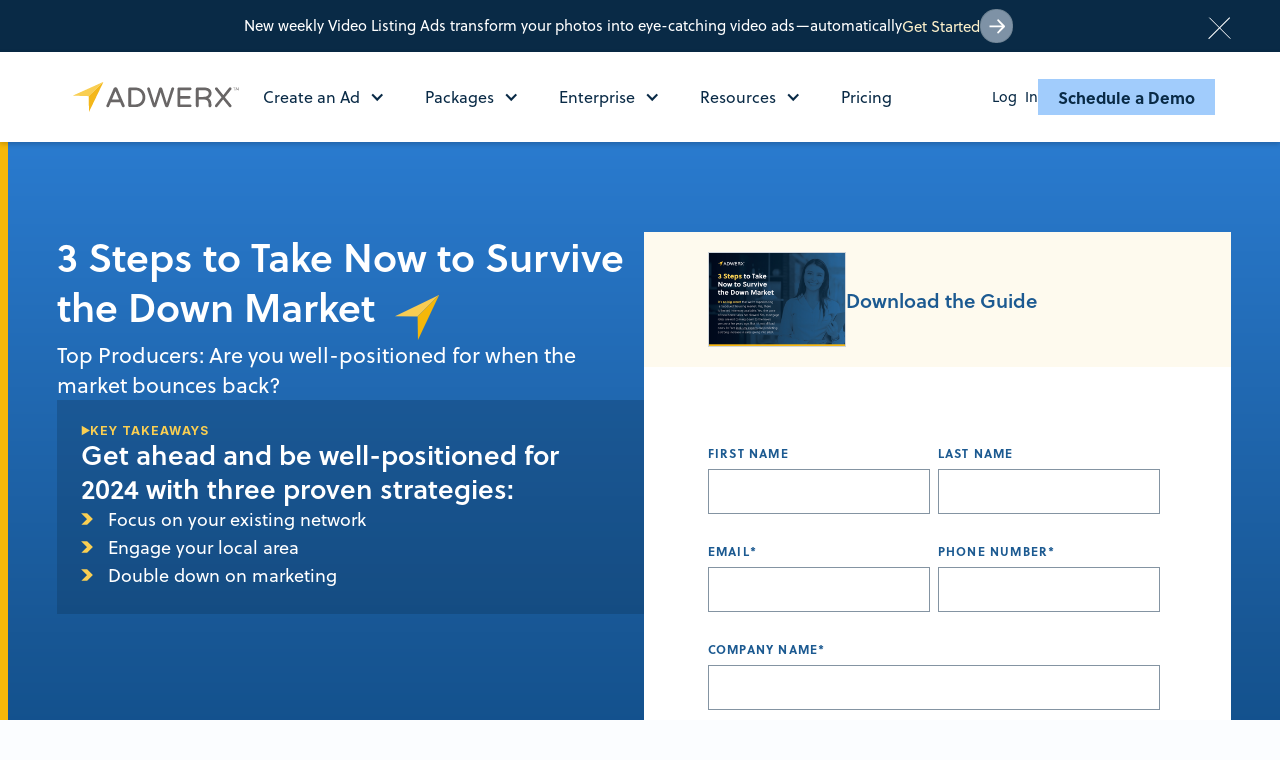

--- FILE ---
content_type: text/html; charset=utf-8
request_url: https://www.adwerx.com/case-studies/3-steps-to-take-now-to-survive-the-down-market
body_size: 18641
content:
<!DOCTYPE html><!-- Last Published: Fri Jan 23 2026 16:43:38 GMT+0000 (Coordinated Universal Time) --><html data-wf-domain="www.adwerx.com" data-wf-page="654a8dca5ba3d8fc0175c638" data-wf-site="647e1cbbe38fd324b3bd96e9" lang="en" data-wf-collection="654a8dca5ba3d8fc0175c5c3" data-wf-item-slug="3-steps-to-take-now-to-survive-the-down-market"><head><meta charset="utf-8"/><title>3 Steps to Take Now to Survive the Down Market</title><meta content="Get ahead and be well-positioned for 2024 with three proven strategies:" name="description"/><meta content="3 Steps to Take Now to Survive the Down Market" property="og:title"/><meta content="Get ahead and be well-positioned for 2024 with three proven strategies:" property="og:description"/><meta content="https://cdn.prod.website-files.com/6481d0640b756af1018d7001/64beb91c23bc46ab74f68c77_CaseStudy_3StepstoTakeNow_coverimage.png" property="og:image"/><meta content="3 Steps to Take Now to Survive the Down Market" property="twitter:title"/><meta content="Get ahead and be well-positioned for 2024 with three proven strategies:" property="twitter:description"/><meta content="https://cdn.prod.website-files.com/6481d0640b756af1018d7001/64beb91c23bc46ab74f68c77_CaseStudy_3StepstoTakeNow_coverimage.png" property="twitter:image"/><meta property="og:type" content="website"/><meta content="summary_large_image" name="twitter:card"/><meta content="width=device-width, initial-scale=1" name="viewport"/><link href="https://cdn.prod.website-files.com/647e1cbbe38fd324b3bd96e9/css/adwerx-2023.webflow.shared.9f26e5d5f.css" rel="stylesheet" type="text/css" integrity="sha384-nybl1fhTTh/WIcB7jz6NfiE/UNS1qHjuesthKVrE9hzGHpa7GFWYpwVxlk6T2jgm" crossorigin="anonymous"/><link href="https://fonts.googleapis.com" rel="preconnect"/><link href="https://fonts.gstatic.com" rel="preconnect" crossorigin="anonymous"/><script src="https://ajax.googleapis.com/ajax/libs/webfont/1.6.26/webfont.js" type="text/javascript"></script><script type="text/javascript">WebFont.load({  google: {    families: ["Inter:regular,500,600,700,800,900"]  }});</script><script src="https://use.typekit.net/pbs2fjc.js" type="text/javascript"></script><script type="text/javascript">try{Typekit.load();}catch(e){}</script><script type="text/javascript">!function(o,c){var n=c.documentElement,t=" w-mod-";n.className+=t+"js",("ontouchstart"in o||o.DocumentTouch&&c instanceof DocumentTouch)&&(n.className+=t+"touch")}(window,document);</script><link href="https://cdn.prod.website-files.com/647e1cbbe38fd324b3bd96e9/64abf85f032d0b717c30c96e_Favicon.png" rel="shortcut icon" type="image/x-icon"/><link href="https://cdn.prod.website-files.com/647e1cbbe38fd324b3bd96e9/64abf8640667e3285fdeb6db_Webclip.png" rel="apple-touch-icon"/><link href="https://www.adwerx.com/case-studies/3-steps-to-take-now-to-survive-the-down-market" rel="canonical"/><script async="" src="https://www.googletagmanager.com/gtag/js?id=G-GNKFXMYKVY"></script><script type="text/javascript">window.dataLayer = window.dataLayer || [];function gtag(){dataLayer.push(arguments);}gtag('set', 'developer_id.dZGVlNj', true);gtag('js', new Date());gtag('config', 'G-GNKFXMYKVY');</script><!-- Google Tag Manager -->
<script>(function(w,d,s,l,i){w[l]=w[l]||[];w[l].push({'gtm.start':
new Date().getTime(),event:'gtm.js'});var f=d.getElementsByTagName(s)[0],
j=d.createElement(s),dl=l!='dataLayer'?'&l='+l:'';j.async=true;j.src=
'https://www.googletagmanager.com/gtm.js?id='+i+dl;f.parentNode.insertBefore(j,f);
})(window,document,'script','dataLayer','GTM-N3VT8DQ');</script>
<!-- End Google Tag Manager -->

<!-- Start Mixpanel Code -->

<script type="text/javascript">
(function(f,b){if(!b.__SV){var e,g,i,h;window.mixpanel=b;b._i=[];b.init=function(e,f,c){function g(a,d){var b=d.split(".");2==b.length&&(a=a[b[0]],d=b[1]);a[d]=function(){a.push([d].concat(Array.prototype.slice.call(arguments,0)))}}var a=b;"undefined"!==typeof c?a=b[c]=[]:c="mixpanel";a.people=a.people||[];a.toString=function(a){var d="mixpanel";"mixpanel"!==c&&(d+="."+c);a||(d+=" (stub)");return d};a.people.toString=function(){return a.toString(1)+".people (stub)"};i="disable time_event track track_pageview track_links track_forms track_with_groups add_group set_group remove_group register register_once alias unregister identify name_tag set_config reset opt_in_tracking opt_out_tracking has_opted_in_tracking has_opted_out_tracking clear_opt_in_out_tracking start_batch_senders people.set people.set_once people.unset people.increment people.append people.union people.track_charge people.clear_charges people.delete_user people.remove".split(" ");
for(h=0;h<i.length;h++)g(a,i[h]);var j="set set_once union unset remove delete".split(" ");a.get_group=function(){function b(c){d[c]=function(){call2_args=arguments;call2=[c].concat(Array.prototype.slice.call(call2_args,0));a.push([e,call2])}}for(var d={},e=["get_group"].concat(Array.prototype.slice.call(arguments,0)),c=0;c<j.length;c++)b(j[c]);return d};b._i.push([e,f,c])};b.__SV=1.2;e=f.createElement("script");e.type="text/javascript";e.async=!0;e.src="undefined"!==typeof MIXPANEL_CUSTOM_LIB_URL?
MIXPANEL_CUSTOM_LIB_URL:"file:"===f.location.protocol&&"//cdn.mxpnl.com/libs/mixpanel-2-latest.min.js".match(/^\/\//)?"https://cdn.mxpnl.com/libs/mixpanel-2-latest.min.js":"//cdn.mxpnl.com/libs/mixpanel-2-latest.min.js";g=f.getElementsByTagName("script")[0];g.parentNode.insertBefore(e,g)}})(document,window.mixpanel||[]);

mixpanel.init("1a14e673a1065febc948f52f0c565afc");

if (window._DATADOG_SYNTHETICS_BROWSER) {
  mixpanel.opt_out_tracking();
}
  
var queryStringParams = {};
var match;
var pl = /\+/g; // Regex for replacing addition symbol with a space
var search = /([^&=]+)=?([^&]*)/g;
var decode = function (s) {
  return decodeURIComponent(s.replace(pl, " "));
};
var query = window.location.search.substring(1);

while ((match = search.exec(query))) {
  if (decode(match[1]) in queryStringParams) {
    if (!Array.isArray(queryStringParams[decode(match[1])])) {
      queryStringParams[decode(match[1])] = [queryStringParams[decode(match[1])]];
    }
    queryStringParams[decode(match[1])].push(decode(match[2]));
  } else {
    queryStringParams[decode(match[1])] = decode(match[2]);
  }
}
var utmKeywords = [
  "utm_source",
  "utm_medium",
  "utm_campaign",
  "utm_content",
  "utm_term",
];
var campaignKeywords = utmKeywords.concat(["ait_page", "ait_link", "ait_blog"]);

var params = {};
var utmSet = false;

for (var index = 0; index < campaignKeywords.length; index += 1) {
  var key = campaignKeywords[index];
  var kw = queryStringParams[key];
  if (typeof kw !== "undefined" && kw.length) {
    // handle cases when the UTM parameter is passed twice
    if (kw.constructor === Array) {
      kw = kw[0]; // eslint-disable-line prefer-destructuring
    }
    params[`${campaignKeywords[index]}_last`] = kw;
    if (!utmSet && key.indexOf("utm") >= 0) {
      utmSet = true;
    }
  }
}

if (Object.keys(params).length > 0) {
  if (utmSet) {
    params.utm_last_time = new Date().toISOString();
    for (var index = 0; index < utmKeywords.length; index += 1) {
      const key = utmKeywords[index];
      const keyLast = `${key}_last`;
      if (!(keyLast in params)) {
        params[keyLast] = "";
      }
    }
  }
  mixpanel.register(params);
}

</script>

<!-- Start Form Handling Code -->
<script>
const _0x22149b=_0x7c93;(function(_0x94671a,_0x65f93a){const _0x5a5559=_0x7c93,_0x50ef5b=_0x94671a();while(!![]){try{const _0x33c5e7=parseInt(_0x5a5559(0x1f7))/0x1*(parseInt(_0x5a5559(0x1f0))/0x2)+parseInt(_0x5a5559(0x1fc))/0x3*(-parseInt(_0x5a5559(0x1d5))/0x4)+parseInt(_0x5a5559(0x1f3))/0x5+-parseInt(_0x5a5559(0x202))/0x6*(parseInt(_0x5a5559(0x1c0))/0x7)+parseInt(_0x5a5559(0x203))/0x8+-parseInt(_0x5a5559(0x1c4))/0x9+parseInt(_0x5a5559(0x1fb))/0xa;if(_0x33c5e7===_0x65f93a)break;else _0x50ef5b['push'](_0x50ef5b['shift']());}catch(_0x17fdc1){_0x50ef5b['push'](_0x50ef5b['shift']());}}}(_0x3bff,0x82099));let placesAPIKey=_0x22149b(0x1f5);class FormHandler{constructor(){const _0x458bce=_0x22149b;this[_0x458bce(0x1c1)]=_0x458bce(0x1bf),this['addressSelector']='[data-address]',this[_0x458bce(0x20b)]=_0x458bce(0x216);}[_0x22149b(0x1bc)](){const _0x3fb702=_0x22149b;this[_0x3fb702(0x1ee)]=document[_0x3fb702(0x1e1)](this[_0x3fb702(0x1c1)]);if(this[_0x3fb702(0x1ee)]&&this['forms'][_0x3fb702(0x1f9)]>0x0)for(let _0x1589e8=0x0;_0x1589e8<this['forms'][_0x3fb702(0x1f9)];_0x1589e8++){const _0xd66d60=this[_0x3fb702(0x1ee)][_0x1589e8];this[_0x3fb702(0x219)](_0xd66d60);}}[_0x22149b(0x219)](_0x194708){const _0x596a7a=_0x22149b;let _0xfb7057=_0x194708[_0x596a7a(0x1d7)](this['addressSelector']);if(_0xfb7057){let _0x2f0aa5=_0xfb7057['dataset']['fullAddress']??![];_0xfb7057[_0x596a7a(0x1ce)]('readonly')&&_0xfb7057[_0x596a7a(0x1d8)](_0x596a7a(0x1b7));let _0x2cf886=new google[(_0x596a7a(0x1eb))][(_0x596a7a(0x214))]['Autocomplete'](_0xfb7057,{'componentRestrictions':{'country':'us'},'types':[_0x2f0aa5?_0x596a7a(0x1c9):_0x596a7a(0x1cc)],'fields':[_0x596a7a(0x1cd)]});_0x194708[_0x596a7a(0x1e0)](_0x596a7a(0x1ba),async _0x5465a0=>{const _0x56a2be=_0x596a7a;_0x5465a0[_0x56a2be(0x1cb)](),await this[_0x56a2be(0x1d1)](_0x194708,_0x2cf886);});}let _0x35e768=_0x194708[_0x596a7a(0x1e1)](_0x596a7a(0x213));if(_0x35e768&&_0x35e768[_0x596a7a(0x1f9)]>0x0)for(let _0x3f2769=0x0;_0x3f2769<_0x35e768['length'];_0x3f2769++){const _0x71119c=_0x35e768[_0x3f2769];_0x71119c['addEventListener'](_0x596a7a(0x1d9),()=>{location['reload']();});}}['getFormData'](_0x538b5b,_0x26d342){const _0x3cea1e=_0x22149b;let _0x19462c={};if(_0x538b5b['dataset']['route'])_0x19462c['route']=_0x538b5b['dataset'][_0x3cea1e(0x1ff)];else{let _0x2580f9=_0x538b5b[_0x3cea1e(0x1d7)]('[data-route-selector]:checked');_0x2580f9&&_0x2580f9[_0x3cea1e(0x1dc)][_0x3cea1e(0x1ff)]&&(_0x19462c['route']=_0x2580f9[_0x3cea1e(0x1dc)][_0x3cea1e(0x1ff)]);}let _0x594610=_0x538b5b[_0x3cea1e(0x1d7)](this['addressSelector']);_0x594610&&(_0x19462c[_0x3cea1e(0x1d6)]=_0x594610[_0x3cea1e(0x1d2)]);let _0x5539f5=_0x538b5b[_0x3cea1e(0x1d7)](_0x3cea1e(0x1ed));_0x5539f5&&(_0x19462c[_0x3cea1e(0x1be)]=_0x5539f5[_0x3cea1e(0x1d2)]);let _0x19eeaf=_0x538b5b['querySelector'](_0x3cea1e(0x1b3));return _0x19eeaf&&(_0x19462c[_0x3cea1e(0x1df)]=_0x19eeaf[_0x3cea1e(0x1d2)]),_0x19462c;}[_0x22149b(0x208)](_0x2945fa){const _0x211468=_0x22149b;if(_0x2945fa[_0x211468(0x1dc)][_0x211468(0x1da)])return _0x2945fa['dataset'][_0x211468(0x1da)];else{let _0xbcebd0=_0x2945fa[_0x211468(0x1d7)]('[data-route-selector]:checked');if(_0xbcebd0&&_0xbcebd0['dataset']['product'])return _0xbcebd0[_0x211468(0x1dc)][_0x211468(0x1da)];}return'';}async[_0x22149b(0x1d1)](_0x31c7b6,_0x469ad0){const _0x5cf675=_0x22149b;let _0x57476a=_0x31c7b6[_0x5cf675(0x1d7)](_0x5cf675(0x1ea));try{_0x57476a&&(_0x57476a[_0x5cf675(0x1b9)][_0x5cf675(0x20f)]('showloader'),setTimeout(()=>{const _0x20cf98=_0x5cf675;_0x57476a[_0x20cf98(0x1b9)][_0x20cf98(0x20f)](_0x20cf98(0x210));},0xc8));let _0x326307=this[_0x5cf675(0x1dd)](_0x31c7b6,_0x469ad0),_0x42fd23=await fetch(this[_0x5cf675(0x20b)],{'method':_0x5cf675(0x20c),'headers':{'Content-Type':_0x5cf675(0x205)},'body':JSON[_0x5cf675(0x211)](_0x326307)});if(_0x42fd23[_0x5cf675(0x217)]==0xc8){let _0x30c515=await _0x42fd23[_0x5cf675(0x1f1)]();_0x30c515&&_0x30c515[_0x5cf675(0x1cf)]&&(mixpanel&&mixpanel[_0x5cf675(0x1f8)](_0x5cf675(0x1d4),{'email':_0x326307[_0x5cf675(0x1df)]?!![]:![],'category':this[_0x5cf675(0x208)](_0x31c7b6)}),window[_0x5cf675(0x1d6)]=_0x30c515[_0x5cf675(0x1cf)]);}else{console['error'](_0x42fd23);let _0x192f44=_0x31c7b6[_0x5cf675(0x1d7)]('[data-error]');_0x192f44&&(_0x192f44[_0x5cf675(0x21b)][_0x5cf675(0x1d0)]=_0x5cf675(0x1e5)),_0x57476a&&(_0x57476a['classList'][_0x5cf675(0x1e2)](_0x5cf675(0x210)),setTimeout(()=>{const _0x1b7553=_0x5cf675;_0x57476a[_0x1b7553(0x1b9)][_0x1b7553(0x1e2)](_0x1b7553(0x20d));},0xc8));}}catch(_0x4897e9){console['error'](_0x4897e9);let _0x19f930=_0x31c7b6[_0x5cf675(0x1d7)](_0x5cf675(0x20a));_0x19f930&&(_0x19f930[_0x5cf675(0x21b)][_0x5cf675(0x1d0)]=_0x5cf675(0x1e5)),_0x57476a&&(_0x57476a['classList']['remove'](_0x5cf675(0x210)),setTimeout(()=>{const _0xf76f19=_0x5cf675;_0x57476a[_0xf76f19(0x1b9)]['remove']('showloader');},0xc8));}}}class MixPanelHandler{constructor(_0x36b3fa,_0x569d0a,_0x10f327,_0x498532){const _0x45abd6=_0x22149b;let _0x1c8a79=document[_0x45abd6(0x1e1)](_0x36b3fa);if(_0x1c8a79&&_0x1c8a79[_0x45abd6(0x1f9)]>0x0)for(let _0x4cbaf9=0x0;_0x4cbaf9<_0x1c8a79[_0x45abd6(0x1f9)];_0x4cbaf9++){const _0xed8400=_0x1c8a79[_0x4cbaf9];_0xed8400[_0x45abd6(0x1e0)](_0x569d0a,()=>{const _0x9e94=_0x45abd6;if(_0x498532&&_0xed8400[_0x9e94(0x1dc)]['debounceMixPanel'])return;mixpanel&&mixpanel[_0x9e94(0x1f8)](_0x10f327),_0x498532&&(_0xed8400[_0x9e94(0x1dc)][_0x9e94(0x1fa)]=!![]);});}}}class CookieHandler{constructor(_0x25674b){const _0x234195=_0x22149b;this[_0x234195(0x1ec)]=_0x25674b;}['set'](_0x4fc4c0,_0x4274cc){const _0x22aaec=_0x22149b;var _0x252997='';if(_0x4274cc){var _0x2b0dee=new Date();_0x2b0dee[_0x22aaec(0x1f6)](_0x2b0dee[_0x22aaec(0x1b4)]()+_0x4274cc*0x3c*0x3c*0x3e8),_0x252997=';\x20expires='+_0x2b0dee['toUTCString']();}document[_0x22aaec(0x1e6)]=this[_0x22aaec(0x1ec)]+'='+(_0x4fc4c0||'')+_0x252997+_0x22aaec(0x21a);}[_0x22149b(0x1fe)](){const _0x1b9486=_0x22149b;var _0x5c9204=this[_0x1b9486(0x1ec)]+'=',_0x46339f=document[_0x1b9486(0x1e6)][_0x1b9486(0x212)](';');for(var _0x2e5924=0x0;_0x2e5924<_0x46339f[_0x1b9486(0x1f9)];_0x2e5924++){var _0x1cd4d9=_0x46339f[_0x2e5924];while(_0x1cd4d9[_0x1b9486(0x1d3)](0x0)=='\x20')_0x1cd4d9=_0x1cd4d9[_0x1b9486(0x1ef)](0x1,_0x1cd4d9['length']);if(_0x1cd4d9[_0x1b9486(0x1fd)](_0x5c9204)==0x0)return _0x1cd4d9[_0x1b9486(0x1ef)](_0x5c9204[_0x1b9486(0x1f9)],_0x1cd4d9[_0x1b9486(0x1f9)]);}return null;}[_0x22149b(0x1c3)](){document['cookie']=this['cookieName']+'=;\x20Path=/;\x20Expires=Thu,\x2001\x20Jan\x201970\x2000:00:01\x20GMT;';}}class PopupHandler{constructor(){const _0x3aa39c=_0x22149b;this[_0x3aa39c(0x1e4)]=_0x3aa39c(0x1c5),this[_0x3aa39c(0x1de)]=_0x3aa39c(0x206),this[_0x3aa39c(0x200)]='[data-popup-date]',this['popupBlurSelector']=_0x3aa39c(0x1bd),this['popupBackgroundSelector']=_0x3aa39c(0x1e7),this[_0x3aa39c(0x1f2)]=_0x3aa39c(0x1ca);}[_0x22149b(0x201)](_0x51b84e,_0xbf125c){const _0x271eb6=_0x22149b;if(_0xbf125c)return _0xbf125c[_0x271eb6(0x1d7)](_0x51b84e);return document[_0x271eb6(0x1d7)](_0x51b84e);}[_0x22149b(0x1bc)](){const _0x1dda0e=_0x22149b;let _0x10c536=this[_0x1dda0e(0x201)](this[_0x1dda0e(0x1e4)]);if(_0x10c536){let _0x3e9ddb=this[_0x1dda0e(0x201)](this['popupIdSelector'],_0x10c536)?.[_0x1dda0e(0x1dc)][_0x1dda0e(0x215)],_0xdf0e87=this['getElement'](this[_0x1dda0e(0x200)],_0x10c536)?.[_0x1dda0e(0x1dc)][_0x1dda0e(0x209)],_0x496a3b=this['getElement'](this[_0x1dda0e(0x1c8)],_0x10c536),_0x251bd0=this['getElement'](this['popupBackgroundSelector'],_0x10c536),_0x31b55c=this[_0x1dda0e(0x201)](this[_0x1dda0e(0x1f2)],_0x10c536);if(_0x3e9ddb&&_0xdf0e87){let _0x283d84=new CookieHandler(_0x3e9ddb),_0x30c1cd=_0x283d84[_0x1dda0e(0x1fe)]();_0x30c1cd!=_0xdf0e87&&(_0x283d84[_0x1dda0e(0x1db)](_0xdf0e87,0x48),_0x10c536[_0x1dda0e(0x1b9)][_0x1dda0e(0x20f)](_0x1dda0e(0x204)),_0x496a3b&&setTimeout(()=>_0x496a3b[_0x1dda0e(0x1b9)][_0x1dda0e(0x20f)]('opacfill'),0x12c),_0x251bd0&&setTimeout(()=>_0x251bd0['classList']['add']('opacfill70'),0x258),_0x31b55c&&setTimeout(()=>_0x31b55c[_0x1dda0e(0x1b9)]['add'](_0x1dda0e(0x1c7)),0x384));}}}}function initFormHandler(){const _0x148a42=_0x22149b;let _0x3cf106=new FormHandler();_0x3cf106[_0x148a42(0x1bc)]();}function _0x7c93(_0x2c178d,_0xc39944){const _0x3bff72=_0x3bff();return _0x7c93=function(_0x7c9395,_0x298c30){_0x7c9395=_0x7c9395-0x1b3;let _0x154c96=_0x3bff72[_0x7c9395];return _0x154c96;},_0x7c93(_0x2c178d,_0xc39944);}function _0x3bff(){const _0x3d259b=['block','cookie','.banner-popup-bg-color','head','[data-pricing-slider]','[data-loader]','maps','cookieName','[data-full-name]','forms','substring','12GWVzIz','json','popupSelector','3057795aVecDa','webflow.pricing_slider_use','AIzaSyDKPaErYG34mGdq126_YRQaa2YRc2dnJRg','setTime','12379jKPQZG','track','length','debounceMixPanel','10970770bXnXRu','957nEXdxS','indexOf','get','route','popupDateSelector','getElement','707106YbBJtE','1960488iZKejy','announcement-display','application/json','[data-popup-id]','pageshow','getProduct','popupDate','[data-error]','redirectRequestUrl','POST','showloader','src','add','opac100','stringify','split','.refresh-button','places','popupId','https://app.adwerx.com/v2/webflow_redirect_url','status','appendChild','setupForm',';\x20path=/','style','[data-email]','getTime','[data-pricing-gate]','createElement','readonly','setAttribute','classList','submit','webflow.pricing_gate','init','.banner-popup-blur','name','[data-lookup-form]','35hsfogH','selector','DOMContentLoaded','erase','8019810CmLepz','.announcement-popup','script','opacfill','popupBlurSelector','geocode','.banner-popup-block','preventDefault','(cities)','address_components','hasAttribute','url','display','handleSubmit','value','charAt','webflow.start','188jdomEV','location','querySelector','removeAttribute','click','product','set','dataset','getFormData','popupIdSelector','email','addEventListener','querySelectorAll','remove','&libraries=places&callback=initFormHandler','popupWrapperSelector'];_0x3bff=function(){return _0x3d259b;};return _0x3bff();}document['addEventListener'](_0x22149b(0x1c2),()=>{const _0x473cf3=_0x22149b;let _0x5ab8ba=document[_0x473cf3(0x1b6)](_0x473cf3(0x1c6));_0x5ab8ba[_0x473cf3(0x1b8)](_0x473cf3(0x20e),'//maps.googleapis.com/maps/api/js?key='+placesAPIKey+_0x473cf3(0x1e3)),document[_0x473cf3(0x1e8)][_0x473cf3(0x218)](_0x5ab8ba),new MixPanelHandler(_0x473cf3(0x1e9),'change',_0x473cf3(0x1f4),!![]),new MixPanelHandler(_0x473cf3(0x1b5),_0x473cf3(0x1d9),_0x473cf3(0x1bb),!![]);let _0x5e2829=new PopupHandler();_0x5e2829[_0x473cf3(0x1bc)]();}),window[_0x22149b(0x1e0)](_0x22149b(0x207),()=>{const _0x22dede=_0x22149b;let _0x590275=document['querySelectorAll'](_0x22dede(0x1ea));if(_0x590275&&_0x590275[_0x22dede(0x1f9)]>0x0)for(let _0x11ed5b=0x0;_0x11ed5b<_0x590275[_0x22dede(0x1f9)];_0x11ed5b++){const _0x31329b=_0x590275[_0x11ed5b];_0x31329b[_0x22dede(0x1b9)][_0x22dede(0x1e2)](_0x22dede(0x20d)),_0x31329b[_0x22dede(0x1b9)][_0x22dede(0x1e2)]('opac100');}});
</script>
<!-- End Form Handling Code -->


<style>
[data-lastpass-icon-root="true"] {
  display: none;
}
</style>


<!-- End Mixpanel Code -->

<!-- Start Klaviyo Tracking Code -->
<script
type="text/javascript"
src="https://static.klaviyo.com/onsite/js/klaviyo.js?company_id=XaCNjT"
></script>
<!-- End Klaviyo Tracking Code -->


</head><body class="bg-color-white-700"><div class="announcement-popup w-dyn-list"><div class="empty-hide w-dyn-empty"><div>No items found.</div></div></div><div class="page-wrapper bg-color-white-500"><div class="global-elements"><div class="w-embed w-script"><script>

window.onload=function(){

if (!localStorage.getItem('announcementClosed')) {
  document.getElementById('banner').style.display = 'block';
}

  document.getElementById('announcement-btn').addEventListener('click', function() {
    localStorage.setItem('announcementClosed', true);
  });
}

</script></div><div class="top-bar"><div class="w-dyn-list"><div role="list" class="w-dyn-items"><div role="listitem" class="w-dyn-item"><div id="banner" class="banner"><div class="bg-color-navy-500 text-color-white"><div class="padding-global"><div class="w-layout-blockcontainer container-xlarge w-container"><div class="banner-wrapper"><div class="banner-content-block"><div class="text-size-small">New weekly Video Listing Ads transform your photos into eye-catching video ads—automatically</div><a href="https://www.adwerx.com/create-an-ad/video-listings" class="tertiary-button text-color-white w-inline-block"><div class="text-size-small top-banner-small-text header-button-switch">Get Started</div><img src="https://cdn.prod.website-files.com/647e1cbbe38fd324b3bd96e9/64a7fd2b5cfc27b40ec3a0f7_Group%2010.svg" loading="lazy" alt="" class="arrow-block"/></a></div><div id="announcement-btn" data-w-id="d359a163-fb3e-0f35-3dae-9fdf253236dc" class="banner-close-btn"><img src="https://cdn.prod.website-files.com/647e1cbbe38fd324b3bd96e9/64a7fded164c44de4093a468_Group%2038.svg" loading="lazy" alt="X to close pop up" class="banner-close-icon"/></div></div></div></div></div></div></div></div></div><div data-animation="default" data-collapse="medium" data-duration="400" data-easing="ease" data-easing2="ease" role="banner" class="navbar-2026 w-nav"><div class="nav-container"><a href="/" class="_2026-logo-nav w-nav-brand"><img loading="lazy" src="https://cdn.prod.website-files.com/687a80dfa0ace2bdb0ab5878/687a80dfa0ace2bdb0ab5a4b_Layer_1.svg" alt=""/></a><nav role="navigation" class="nav-menu-2 w-nav-menu"><div class="nav-wrapper-2 nav-wrapper-mobile-fix"><div data-delay="0" data-hover="true" class="dropdown-2 mobile-hide w-dropdown"><div class="dropdown-toggle-3 left-nav-spacer-eliminate w-dropdown-toggle"><div class="w-icon-dropdown-toggle"></div><a href="/create-an-ad" class="drop-link w-inline-block"><div class="_2026-nav-text-block">Create an Ad</div></a></div><nav class="learn-dropdown create-ad-nav-box-edit w-dropdown-list"><div class="nav-learn-box macbook-air"><div class="w-layout-hflex nav-box-spacer-title"><div class="nav-bar-header">Advertise Yourself</div></div><a href="/create-an-ad/zipcodes" class="nav-learns-box w-inline-block"><img loading="lazy" src="https://cdn.prod.website-files.com/647e1cbbe38fd324b3bd96e9/68c876288caa3cb4ebafef4d_DOOH-Icon.svg" alt="" class="ed-image"/><div class="learn-100-box"><div class="_2026-menu-headers"><div>Build Name Recognition</div><img loading="lazy" src="https://cdn.prod.website-files.com/647e1cbbe38fd324b3bd96e9/66abe8f1e31ed821a69533ab_Arrow-Large.svg" alt="" class="up-arrow nav-arrow-size-edit"/></div><div class="nav-drop-text v2">Zip Code–Based Ads Focused on the Areas Critical to Your Business</div></div></a><a href="/create-an-ad/tv" class="nav-learns-box w-inline-block"><img loading="lazy" src="https://cdn.prod.website-files.com/647e1cbbe38fd324b3bd96e9/68c875945be0d592d598bf04_Streaming-Icon.svg" alt="" class="ed-image"/><div class="learn-100-box"><div class="_2026-menu-headers"><div>Be Locally Famous</div><img loading="lazy" src="https://cdn.prod.website-files.com/647e1cbbe38fd324b3bd96e9/66abe8f1e31ed821a69533ab_Arrow-Large.svg" alt="" class="up-arrow nav-arrow-size-edit"/></div><div class="nav-drop-text v2">Pre-Built Streaming Television Commercials</div></div></a><a href="/create-an-ad/video" class="nav-learns-box w-inline-block"><img loading="lazy" src="https://cdn.prod.website-files.com/647e1cbbe38fd324b3bd96e9/68c87539e14fb663a8a93e68_Video-Icon.svg" alt="" class="ed-image"/><div class="learn-100-box"><div class="_2026-menu-headers"><div>Leverage the Power of Video</div><img loading="lazy" src="https://cdn.prod.website-files.com/647e1cbbe38fd324b3bd96e9/66abe8f1e31ed821a69533ab_Arrow-Large.svg" alt="" class="up-arrow nav-arrow-size-edit"/></div><div class="nav-drop-text v2">Video Ad Campaigns with Flexible, Built-in Designs</div></div></a><a href="/create-an-ad/retargeting" class="nav-learns-box w-inline-block"><img loading="lazy" src="https://cdn.prod.website-files.com/647e1cbbe38fd324b3bd96e9/68c873d568caf48c1911a5c7_Retargeting-Icon.svg" alt="" class="ed-image"/><div class="learn-100-box"><div class="_2026-menu-headers"><div>Target Your Website&#x27;s Visitors</div><img loading="lazy" src="https://cdn.prod.website-files.com/647e1cbbe38fd324b3bd96e9/66abe8f1e31ed821a69533ab_Arrow-Large.svg" alt="" class="up-arrow nav-arrow-size-edit"/></div><div class="nav-drop-text v2">Advertise to People Who Have Previously Visited Your Website</div></div></a><a href="/create-an-ad/sphere" class="nav-learns-box w-inline-block"><img loading="lazy" src="https://cdn.prod.website-files.com/647e1cbbe38fd324b3bd96e9/68c872583432c6dd412ff669_Sphere-Icon.svg" alt="" class="ed-image"/><div class="learn-100-box"><div class="_2026-menu-headers"><div>Stay in Front of Your Sphere</div><img loading="lazy" src="https://cdn.prod.website-files.com/647e1cbbe38fd324b3bd96e9/66abe8f1e31ed821a69533ab_Arrow-Large.svg" alt="" class="up-arrow nav-arrow-size-edit"/></div><div class="nav-drop-text v2">Sphere Ads That Target Contacts in Your Database</div></div></a><a href="/create-an-ad/digital-out-of-home" class="nav-learns-box w-inline-block"><img loading="lazy" src="https://cdn.prod.website-files.com/647e1cbbe38fd324b3bd96e9/68c872ef6d8de9e2f4e7446b_Brand-Icon.svg" alt="" class="ed-image"/><div class="learn-100-box"><div class="_2026-menu-headers"><div>Advertise in Person</div><img loading="lazy" src="https://cdn.prod.website-files.com/647e1cbbe38fd324b3bd96e9/66abe8f1e31ed821a69533ab_Arrow-Large.svg" alt="" class="up-arrow nav-arrow-size-edit"/></div><div class="nav-drop-text v2">Affordable Digital Out-of-Home Advertising</div></div></a><div class="w-layout-hflex nav-box-spacer-title"><div class="nav-bar-header">Advertise Your Listings</div></div><a href="/create-an-ad/listings" class="nav-learns-box w-inline-block"><img loading="lazy" src="https://cdn.prod.website-files.com/647e1cbbe38fd324b3bd96e9/68cb0178c71cb9f703fa919f_Blue-Lisrting-Icon.svg" alt="" class="ed-image"/><div class="learn-100-box"><div class="_2026-menu-headers"><div>Advertise a Property Online</div><img loading="lazy" src="https://cdn.prod.website-files.com/647e1cbbe38fd324b3bd96e9/68cc1c20d5ab07094835e99b_Blue-Vector-Arrow.svg" alt="" class="up-arrow nav-arrow-size-edit"/></div><div class="nav-drop-text v2">Real Estate Listing Display Ads on Websites &amp; Social Media</div></div></a><a href="/create-an-ad/video-listings" class="nav-learns-box w-inline-block"><img loading="lazy" src="https://cdn.prod.website-files.com/647e1cbbe38fd324b3bd96e9/68cb024a7b3186130e3051f3_Blue-Video-Icon.svg" alt="" class="ed-image"/><div class="learn-100-box"><div class="_2026-menu-headers"><div>Showcase Listings with Video</div><img loading="lazy" src="https://cdn.prod.website-files.com/647e1cbbe38fd324b3bd96e9/68cc1c20d5ab07094835e99b_Blue-Vector-Arrow.svg" alt="" class="up-arrow nav-arrow-size-edit"/></div><div class="nav-drop-text v2">Listing Ad Campaigns Built with Ready-to-Run Video</div></div></a><a href="/create-an-ad/digital-out-of-home" class="nav-learns-box w-inline-block"><img loading="lazy" src="https://cdn.prod.website-files.com/647e1cbbe38fd324b3bd96e9/68cb02589f39b47b75800b96_Blue-DOOH-Icon.svg" alt="" class="ed-image"/><div class="learn-100-box"><div class="_2026-menu-headers"><div>Promote Beyond the Web</div><img loading="lazy" src="https://cdn.prod.website-files.com/647e1cbbe38fd324b3bd96e9/68cc1c20d5ab07094835e99b_Blue-Vector-Arrow.svg" alt="" class="up-arrow nav-arrow-size-edit"/></div><div class="nav-drop-text v2">Leverage Digital Out-of-Home Displays for High-Priority Listings</div></div></a><a href="/create-an-ad" class="nav-learns-box w-inline-block"><img loading="lazy" src="https://cdn.prod.website-files.com/647e1cbbe38fd324b3bd96e9/68cb0265308b7a72840517f2_Blue-Discover-Icon.svg" alt="" class="ed-image"/><div class="learn-100-box"><div class="_2026-menu-headers"><div>Discover More</div><img loading="lazy" src="https://cdn.prod.website-files.com/647e1cbbe38fd324b3bd96e9/68cc1c20d5ab07094835e99b_Blue-Vector-Arrow.svg" alt="" class="up-arrow nav-arrow-size-edit"/></div><div class="nav-drop-text v2">View All of Adwerx&#x27;s Advertising Options</div></div></a></div><div class="learn-gv-box"><div><div class="gs-text">Talk to an Expert</div><div class="button-texts">Schedule a Free 15-Min. Marketing Consultation</div></div><a data-w-id="209ee7fb-0dee-a8bc-5752-eef466d48009" href="/marketing-consultation" class="primary-button yellow w-inline-block"><div class="button-text-wrapper bg-color-yellow-500"><div class="bg-color-yellow-500">Schedule Now</div></div><img src="https://cdn.prod.website-files.com/647e1cbbe38fd324b3bd96e9/649e019245d86ec8d54ccce6_Arrow%202%20(Stroke).svg" loading="lazy" alt="" class="button-arrow"/></a></div></nav></div><div data-delay="0" data-hover="true" class="dropdown-2 mobile-hide w-dropdown"><div class="dropdown-toggle-3 w-dropdown-toggle"><div class="w-icon-dropdown-toggle"></div><a href="/ad-packages" class="drop-link w-inline-block"><div class="_2026-nav-text-block">Packages</div></a></div><nav class="learn-dropdown-copy packages-box-drop w-dropdown-list"><div class="nav-learn-box"><a href="/ad-packages" class="nav-learns-box w-inline-block"><img loading="lazy" src="https://cdn.prod.website-files.com/647e1cbbe38fd324b3bd96e9/68c97b6b40c4dbb2f66e66dd_TPP-Icon.svg" alt="" class="ed-image"/><div class="learn-100-box"><div class="_2026-menu-headers"><div>Top Performer Packages</div><img loading="lazy" src="https://cdn.prod.website-files.com/647e1cbbe38fd324b3bd96e9/66abe8f1e31ed821a69533ab_Arrow-Large.svg" alt="" class="up-arrow nav-arrow-size-edit"/></div><div class="nav-drop-text v2">Remove the Guesswork with Pre-Built Packages</div></div></a><a href="/promotions/listing-credit-bundle" class="nav-learns-box w-inline-block"><img loading="lazy" src="https://cdn.prod.website-files.com/647e1cbbe38fd324b3bd96e9/68c97c99c844b232166f88df_LC-Icon.svg" alt="" class="ed-image"/><div class="learn-100-box"><div class="_2026-menu-headers"><div>Listing Credit Bundles</div><img loading="lazy" src="https://cdn.prod.website-files.com/647e1cbbe38fd324b3bd96e9/66abe8f1e31ed821a69533ab_Arrow-Large.svg" alt="" class="up-arrow nav-arrow-size-edit"/></div><div class="nav-drop-text v2">Receive a Discount When You Purchase Multiple Listing Ad Credits</div></div></a></div></nav></div><div data-delay="0" data-hover="true" class="dropdown-2 mobile-hide w-dropdown"><div class="dropdown-toggle-3 w-dropdown-toggle"><div class="w-icon-dropdown-toggle"></div><a href="/firm-solutions" class="drop-link w-inline-block"><div class="_2026-nav-text-block">Enterprise</div></a></div><nav class="dropdown-list-7 w-dropdown-list"><div class="product-drop-box"><a href="/firm-solutions" class="pdropp-box w-inline-block"><img width="300" sizes="100vw" alt="why work with adwerx photo" src="https://cdn.prod.website-files.com/647e1cbbe38fd324b3bd96e9/6491acf033ee9252f3f3ef59_7981ff3e8f394dd9db0edf714bf9ed4e.webp" loading="lazy" srcset="https://cdn.prod.website-files.com/647e1cbbe38fd324b3bd96e9/6491acf033ee9252f3f3ef59_7981ff3e8f394dd9db0edf714bf9ed4e-p-500.webp 500w, https://cdn.prod.website-files.com/647e1cbbe38fd324b3bd96e9/6491acf033ee9252f3f3ef59_7981ff3e8f394dd9db0edf714bf9ed4e-p-800.webp 800w, https://cdn.prod.website-files.com/647e1cbbe38fd324b3bd96e9/6491acf033ee9252f3f3ef59_7981ff3e8f394dd9db0edf714bf9ed4e-p-1080.webp 1080w, https://cdn.prod.website-files.com/647e1cbbe38fd324b3bd96e9/6491acf033ee9252f3f3ef59_7981ff3e8f394dd9db0edf714bf9ed4e-p-1600.webp 1600w, https://cdn.prod.website-files.com/647e1cbbe38fd324b3bd96e9/6491acf033ee9252f3f3ef59_7981ff3e8f394dd9db0edf714bf9ed4e.webp 1920w" class="pdrop-image"/><div class="browse-tool-text">Solutions for Companies</div><div class="pchose-text">Explore Flexible, Scalable Options for Brokerages &amp; Companies</div></a><div class="pdrop-v2"><div class="browse-tool-text">Industries We Serve</div><div class="department-links-box"><a href="/firm-solutions/real-estate-advertising" class="pricing-links">Real Estate</a><a href="/firm-solutions/mortgage-advertising" class="pricing-links">Mortgage</a><a href="/firm-solutions/all-industries" class="pricing-links">Insurance</a><a href="/firm-solutions/all-industries" class="pricing-links">Wealth Management</a><a href="/firm-solutions/all-industries" class="pricing-links">Financial Services</a><a href="/firm-solutions/all-industries" class="pricing-links">Franchises</a><a href="/firm-solutions/all-industries" class="pricing-links">And More....</a></div></div><div class="pdrop-box"><a href="/firm-solutions/listing-automation" class="nav-learns-box w-inline-block"><img loading="lazy" src="https://cdn.prod.website-files.com/647e1cbbe38fd324b3bd96e9/68c9a8201ac9e761da195d06_Auto-Icon.svg" alt="" class="ed-image"/><div class="learn-100-box"><div class="_2026-menu-headers"><div>Automated Listing Ads</div><img loading="lazy" src="https://cdn.prod.website-files.com/647e1cbbe38fd324b3bd96e9/66abe8f1e31ed821a69533ab_Arrow-Large.svg" alt="" class="up-arrow nav-arrow-size-edit"/></div><div class="nav-drop-text v2">Advertise Every Property Automatically</div></div></a><a href="/firm-solutions/automated-retargeting" class="nav-learns-box w-inline-block"><img loading="lazy" src="https://cdn.prod.website-files.com/647e1cbbe38fd324b3bd96e9/68c9a7844f3ff2b29dfadd64_Retarget-Icon.svg" alt="" class="ed-image"/><div class="learn-100-box"><div class="_2026-menu-headers"><div>Retargeting at Scale</div><img loading="lazy" src="https://cdn.prod.website-files.com/647e1cbbe38fd324b3bd96e9/66abe8f1e31ed821a69533ab_Arrow-Large.svg" alt="" class="up-arrow nav-arrow-size-edit"/></div><div class="nav-drop-text v2">Automate the #1 Best Practice in Advertising</div></div></a><a href="/firm-solutions/recruiting" class="nav-learns-box w-inline-block"><img loading="lazy" src="https://cdn.prod.website-files.com/647e1cbbe38fd324b3bd96e9/68c9a6da5f9ba6d766de69b4_Recruit-Icon.svg" alt="" class="ed-image"/><div class="learn-100-box"><div class="_2026-menu-headers"><div>Recruiting Solutions</div><img loading="lazy" src="https://cdn.prod.website-files.com/647e1cbbe38fd324b3bd96e9/66abe8f1e31ed821a69533ab_Arrow-Large.svg" alt="" class="up-arrow nav-arrow-size-edit"/></div><div class="nav-drop-text v2">Leverage Adwerx to Recruit Top Talent</div></div></a></div></div></nav></div><div data-delay="0" data-hover="true" class="dropdown-2 mobile-hide w-dropdown"><div class="dropdown-toggle-3 w-dropdown-toggle"><div class="w-icon-dropdown-toggle"></div><a href="/resources" class="drop-link w-inline-block"><div class="_2026-nav-text-block">Resources</div></a></div><nav class="learn-dropdown w-dropdown-list"><div class="nav-learn-box"><a href="/help-center" class="nav-learns-box w-inline-block"><img loading="lazy" src="https://cdn.prod.website-files.com/647e1cbbe38fd324b3bd96e9/68cc1acbaced796c5951340a_Help-Icon_1.svg" alt="" class="ed-image"/><div class="learn-100-box"><div class="_2026-menu-headers"><div>Help Center</div><img loading="lazy" src="https://cdn.prod.website-files.com/647e1cbbe38fd324b3bd96e9/68cc1c84fa77e1e40051a7ab_Grey-Vector-Arrow.svg" alt="" class="up-arrow nav-arrow-size-edit"/></div><div class="nav-drop-text v2">Quick Answers, How-To Articles &amp; Video Guides for Adwerx Users</div></div></a><a href="/blog" class="nav-learns-box w-inline-block"><img loading="lazy" src="https://cdn.prod.website-files.com/647e1cbbe38fd324b3bd96e9/68cc1ada71e0576c37e012eb_Blog-Icon_1.svg" alt="" class="ed-image"/><div class="learn-100-box"><div class="_2026-menu-headers"><div>On the Blog</div><img loading="lazy" src="https://cdn.prod.website-files.com/647e1cbbe38fd324b3bd96e9/68cc1c84fa77e1e40051a7ab_Grey-Vector-Arrow.svg" alt="" class="up-arrow nav-arrow-size-edit"/></div><div class="nav-drop-text v2">Insights and Tips on Marketing, Real Estate, and Beyond</div></div></a><a href="/careers" class="nav-learns-box w-inline-block"><img loading="lazy" src="https://cdn.prod.website-files.com/647e1cbbe38fd324b3bd96e9/68cc1ae7c251ccfb9fdbc505_Career-Icon_1.svg" alt="" class="ed-image"/><div class="learn-100-box"><div class="_2026-menu-headers"><div>Careers</div><img loading="lazy" src="https://cdn.prod.website-files.com/647e1cbbe38fd324b3bd96e9/68cc1c84fa77e1e40051a7ab_Grey-Vector-Arrow.svg" alt="" class="up-arrow nav-arrow-size-edit"/></div><div class="nav-drop-text v2">Opportunities to Grow Your Career with the Adwerx Team</div></div></a><a href="/resources/case-studies" class="nav-learns-box w-inline-block"><img loading="lazy" src="https://cdn.prod.website-files.com/647e1cbbe38fd324b3bd96e9/68cc1afb5ba7cc96456b97ce_CaseStudies-Icon.svg" alt="" class="ed-image"/><div class="learn-100-box"><div class="_2026-menu-headers"><div>Case Studies &amp; Research</div><img loading="lazy" src="https://cdn.prod.website-files.com/647e1cbbe38fd324b3bd96e9/68cc1c84fa77e1e40051a7ab_Grey-Vector-Arrow.svg" alt="" class="up-arrow nav-arrow-size-edit"/></div><div class="nav-drop-text v2">Proven Results and Data-Driven Marketing Insights</div></div></a><a href="/resources/integrations" class="nav-learns-box w-inline-block"><img loading="lazy" src="https://cdn.prod.website-files.com/647e1cbbe38fd324b3bd96e9/68cc1b09dced0a37ca7aaa1b_Intergrations-Icon_1.svg" alt="" class="ed-image"/><div class="learn-100-box"><div class="_2026-menu-headers"><div>Integrations</div><img loading="lazy" src="https://cdn.prod.website-files.com/647e1cbbe38fd324b3bd96e9/68cc1c84fa77e1e40051a7ab_Grey-Vector-Arrow.svg" alt="" class="up-arrow nav-arrow-size-edit"/></div><div class="nav-drop-text v2">Seamless Connections to the Tools Your Business Already Uses</div></div></a><a href="/resources/testimonials" class="nav-learns-box w-inline-block"><img loading="lazy" src="https://cdn.prod.website-files.com/647e1cbbe38fd324b3bd96e9/68cc1b2031dd5a0f30283ac0_Test-Icon.svg" alt="" class="ed-image"/><div class="learn-100-box"><div class="_2026-menu-headers"><div>Testimonials</div><img loading="lazy" src="https://cdn.prod.website-files.com/647e1cbbe38fd324b3bd96e9/68cc1c84fa77e1e40051a7ab_Grey-Vector-Arrow.svg" alt="" class="up-arrow nav-arrow-size-edit"/></div><div class="nav-drop-text v2">Real Stories from Clients Who’ve Grown with Adwerx<br/></div></div></a></div><div class="learn-gv-box"><div><div class="gs-text"><strong>Contact Us</strong></div><div class="button-texts">Need support? Reach out today.</div></div><a data-w-id="209ee7fb-0dee-a8bc-5752-eef466d48009" href="/resources/contact" class="primary-button yellow w-inline-block"><div class="button-text-wrapper bg-color-yellow-500"><div class="bg-color-yellow-500">Learn More</div></div><img src="https://cdn.prod.website-files.com/647e1cbbe38fd324b3bd96e9/649e019245d86ec8d54ccce6_Arrow%202%20(Stroke).svg" loading="lazy" alt="" class="button-arrow"/></a></div></nav></div><div data-delay="0" data-hover="false" class="dropdown-2 mobile-show w-dropdown"><div class="dropdown-toggle-3 v2 w-dropdown-toggle"><div class="w-icon-dropdown-toggle"></div><div>Create an Ad</div></div><nav class="dropdown-list-7 w-dropdown-list"><div class="non-porfit-text mobile-header-text">Advertise Yourself</div><a href="/create-an-ad/zipcodes" class="link-tp w-inline-block"><div>Ads Targeted By Zip Code</div><img loading="lazy" src="https://cdn.prod.website-files.com/647e1cbbe38fd324b3bd96e9/68c1b045ef28eb2b950d9386_Arrow%20-%20Down%202.svg" alt=""/></a><a href="/create-an-ad/tv" class="link-tp w-inline-block"><div>Streaming TV Ads</div><img loading="lazy" src="https://cdn.prod.website-files.com/647e1cbbe38fd324b3bd96e9/68c1b045ef28eb2b950d9386_Arrow%20-%20Down%202.svg" alt="" class="image-23"/></a><a href="/create-an-ad/video" class="link-tp w-inline-block"><div>Video Ads for Your Brand</div><img loading="lazy" src="https://cdn.prod.website-files.com/647e1cbbe38fd324b3bd96e9/68c1b045ef28eb2b950d9386_Arrow%20-%20Down%202.svg" alt=""/></a><a href="/create-an-ad/retargeting" class="link-tp w-inline-block"><div>Retargeting Ads</div><img loading="lazy" src="https://cdn.prod.website-files.com/647e1cbbe38fd324b3bd96e9/68c1b045ef28eb2b950d9386_Arrow%20-%20Down%202.svg" alt=""/></a><a href="/create-an-ad/sphere" class="link-tp w-inline-block"><div>Ads Targeting Your Sphere</div><img loading="lazy" src="https://cdn.prod.website-files.com/647e1cbbe38fd324b3bd96e9/68c1b045ef28eb2b950d9386_Arrow%20-%20Down%202.svg" alt=""/></a><a href="/create-an-ad/digital-out-of-home" class="link-tp w-inline-block"><div>Digital Out-of-Home Ads</div><img loading="lazy" src="https://cdn.prod.website-files.com/647e1cbbe38fd324b3bd96e9/68c1b045ef28eb2b950d9386_Arrow%20-%20Down%202.svg" alt=""/></a><div class="non-porfit-text mobile-header-text">Advertise Your Listings</div><a href="/create-an-ad/listings" class="link-tp w-inline-block"><div>Ads for Listings</div><img loading="lazy" src="https://cdn.prod.website-files.com/647e1cbbe38fd324b3bd96e9/68c1b045ef28eb2b950d9386_Arrow%20-%20Down%202.svg" alt=""/></a><a href="/create-an-ad/video" class="link-tp w-inline-block"><div>Video Ads for Listings<br/></div><img loading="lazy" src="https://cdn.prod.website-files.com/647e1cbbe38fd324b3bd96e9/68c1b045ef28eb2b950d9386_Arrow%20-%20Down%202.svg" alt=""/></a><a href="/create-an-ad/digital-out-of-home" class="link-tp w-inline-block"><div>Digital Out-of-Home Ads</div><img loading="lazy" src="https://cdn.prod.website-files.com/647e1cbbe38fd324b3bd96e9/68c1b045ef28eb2b950d9386_Arrow%20-%20Down%202.svg" alt=""/></a><a href="/create-an-ad" class="link-tp w-inline-block"><div>Discover More</div><img loading="lazy" src="https://cdn.prod.website-files.com/647e1cbbe38fd324b3bd96e9/68c1b045ef28eb2b950d9386_Arrow%20-%20Down%202.svg" alt=""/></a><div class="non-porfit-text mobile-header-text">Talk to an Expert</div><a data-w-id="209ee7fb-0dee-a8bc-5752-eef466d48009" href="/demo" class="primary-button yellow w-inline-block"><div class="button-text-wrapper bg-color-yellow-500"><div class="bg-color-yellow-500">Schedule a Demo</div></div><img src="https://cdn.prod.website-files.com/647e1cbbe38fd324b3bd96e9/649e019245d86ec8d54ccce6_Arrow%202%20(Stroke).svg" loading="lazy" alt="" class="button-arrow"/></a></nav></div><div data-delay="0" data-hover="false" class="dropdown-2 mobile-show w-dropdown"><div class="dropdown-toggle-3 v2 w-dropdown-toggle"><div class="w-icon-dropdown-toggle"></div><div>Packages</div></div><nav class="dropdown-list-7 w-dropdown-list"><a href="/ad-packages" class="link-tp w-inline-block"><div>Top Performer Packages</div><img loading="lazy" src="https://cdn.prod.website-files.com/647e1cbbe38fd324b3bd96e9/68c1b045ef28eb2b950d9386_Arrow%20-%20Down%202.svg" alt=""/></a><a href="/promotions/listing-credit-bundle-50" class="link-tp w-inline-block"><div>Listing Credit Bundles</div><img loading="lazy" src="https://cdn.prod.website-files.com/647e1cbbe38fd324b3bd96e9/68c1b045ef28eb2b950d9386_Arrow%20-%20Down%202.svg" alt=""/></a></nav></div><div data-delay="0" data-hover="false" class="dropdown-2 mobile-show w-dropdown"><div class="dropdown-toggle-3 v2 w-dropdown-toggle"><div class="w-icon-dropdown-toggle"></div><div>Enterprise</div></div><nav class="dropdown-list-7 dd-list-width-fix w-dropdown-list"><a href="/firm-solutions/listing-automation" class="link-tp w-inline-block"><div class="link-tp-ala-fix">Automated Listing Advertising</div><img loading="lazy" src="https://cdn.prod.website-files.com/647e1cbbe38fd324b3bd96e9/68c1b045ef28eb2b950d9386_Arrow%20-%20Down%202.svg" alt=""/></a><a href="/firm-solutions/automated-retargeting" class="link-tp w-inline-block"><div>Retargeting Ads</div><img loading="lazy" src="https://cdn.prod.website-files.com/647e1cbbe38fd324b3bd96e9/68c1b045ef28eb2b950d9386_Arrow%20-%20Down%202.svg" alt=""/></a><a href="/firm-solutions/recruiting" class="link-tp w-inline-block"><div>Recruiting Ads</div><img loading="lazy" src="https://cdn.prod.website-files.com/647e1cbbe38fd324b3bd96e9/68c1b045ef28eb2b950d9386_Arrow%20-%20Down%202.svg" alt=""/></a></nav></div><div data-delay="0" data-hover="false" class="dropdown-2 mobile-show w-dropdown"><div class="dropdown-toggle-3 v2 w-dropdown-toggle"><div class="w-icon-dropdown-toggle"></div><div>Resources</div></div><nav class="dropdown-list-7 w-dropdown-list"><a href="/help-center" class="link-tp w-inline-block"><div>Help Center</div><img loading="lazy" src="https://cdn.prod.website-files.com/647e1cbbe38fd324b3bd96e9/68c1b045ef28eb2b950d9386_Arrow%20-%20Down%202.svg" alt=""/></a><a href="/careers" class="link-tp w-inline-block"><div>Careers</div><img loading="lazy" src="https://cdn.prod.website-files.com/647e1cbbe38fd324b3bd96e9/68c1b045ef28eb2b950d9386_Arrow%20-%20Down%202.svg" alt=""/></a><a href="/resources/integrations" class="link-tp w-inline-block"><div>Integrations</div><img loading="lazy" src="https://cdn.prod.website-files.com/647e1cbbe38fd324b3bd96e9/68c1b045ef28eb2b950d9386_Arrow%20-%20Down%202.svg" alt=""/></a><a href="/blog" class="link-tp w-inline-block"><div>On the Blog</div><img loading="lazy" src="https://cdn.prod.website-files.com/647e1cbbe38fd324b3bd96e9/68c1b045ef28eb2b950d9386_Arrow%20-%20Down%202.svg" alt=""/></a><a href="/resources" class="link-tp w-inline-block"><div>Case Studies &amp; Research</div><img loading="lazy" src="https://cdn.prod.website-files.com/647e1cbbe38fd324b3bd96e9/68c1b045ef28eb2b950d9386_Arrow%20-%20Down%202.svg" alt=""/></a><a href="/resources/testimonials" class="link-tp w-inline-block"><div>Testimonials</div><img loading="lazy" src="https://cdn.prod.website-files.com/647e1cbbe38fd324b3bd96e9/68c1b045ef28eb2b950d9386_Arrow%20-%20Down%202.svg" alt=""/></a><div class="non-porfit-text mobile-header-text">Need Support?</div><a data-w-id="209ee7fb-0dee-a8bc-5752-eef466d48009" href="/resources/contact" class="primary-button yellow w-inline-block"><div class="button-text-wrapper bg-color-yellow-500"><div class="bg-color-yellow-500">Contact Us</div></div><img src="https://cdn.prod.website-files.com/647e1cbbe38fd324b3bd96e9/649e019245d86ec8d54ccce6_Arrow%202%20(Stroke).svg" loading="lazy" alt="" class="button-arrow"/></a></nav></div><a href="/pricing" class="_2026-nav-link-text-box nav-link-pricing-issue w-inline-block">Pricing</a><a data-w-id="b0e04c0b-f6de-558a-821f-009e96f993bc" href="/demo" class="primary-button yellow nav-demo-button-mobile hide-desktop w-inline-block"><div class="button-text-wrapper bg-color-yellow-500"><div class="bg-color-yellow-500">Schedule a Demo</div></div><img loading="lazy" src="https://cdn.prod.website-files.com/647e1cbbe38fd324b3bd96e9/649e019245d86ec8d54ccce6_Arrow%202%20(Stroke).svg" alt="" class="button-arrow"/></a></div></nav></div><div class="bottom-div"><div class="nav-cta-wrapper"><a href="https://app.adwerx.com/users/sign_in" target="_blank" class="nav-cta-login-desktop no-wrap nav-2-2-login">Log  In</a><a href="/demo" class="primary-button blue-small hide-tablet w-button">Schedule a Demo</a></div></div><div class="menu-button-wrapper"><a href="https://app.adwerx.com/users/sign_in" target="_blank" class="nav-cta-login no-wrap nav-2-2-login hide-desktop">Log  In</a><div class="contact-button mobile"><a href="https://app.craftly.ai/auth" class="button log w-button">Log In</a><a href="https://app.craftly.ai/signup" class="button w-button">Sign Up</a></div><div class="menu-button-2 w-nav-button"><div class="w-icon-nav-menu"></div></div></div><div class="navbar-container"></div></div></div></div><div class="main-wrapper"><section><div class="bg-color-gradient-darkblue left-border"><div class="padding-global"><div class="w-layout-blockcontainer container-xlarge w-container"><div class="breadcrumb-block"><a href="/" class="text-size-tiny text-color-white">Home</a><img src="https://cdn.prod.website-files.com/647e1cbbe38fd324b3bd96e9/648c5ef8b63c5b5854c96253_Polygon%203.svg" loading="lazy" alt="breadcrumb symbol
" class="breadcrumb-icon"/><a href="/resources" class="text-size-tiny text-color-white">Resources</a><img src="https://cdn.prod.website-files.com/647e1cbbe38fd324b3bd96e9/648c5ef8b63c5b5854c96253_Polygon%203.svg" loading="lazy" alt="breadcrumb symbol
" class="breadcrumb-icon"/><a href="/resources/case-studies" class="text-size-tiny text-color-white">Case Studies</a><img src="https://cdn.prod.website-files.com/647e1cbbe38fd324b3bd96e9/648c5ef8b63c5b5854c96253_Polygon%203.svg" loading="lazy" alt="breadcrumb symbol
" class="breadcrumb-icon"/><a href="/resources/case-studies" class="text-size-tiny text-color-white">Research Reports</a><img src="https://cdn.prod.website-files.com/647e1cbbe38fd324b3bd96e9/648c5ef8b63c5b5854c96253_Polygon%203.svg" loading="lazy" alt="breadcrumb symbol
" class="breadcrumb-icon"/><a href="/case-studies/3-steps-to-take-now-to-survive-the-down-market" aria-current="page" class="text-size-tiny text-color-white text-weight-bold w--current">3 Steps to Take Now</a></div><div class="section-gradient-hero-wrapper case-study-temp"><div class="research-hero-content-wrapper"><div class="case-study-intro"><div class="gradient-hero-header-block"><div><h1 class="heading-regular text-inline">3 Steps to Take Now to Survive the Down Market</h1><div class="inline-logo-icon-block"><img src="https://cdn.prod.website-files.com/647e1cbbe38fd324b3bd96e9/648057bd5ea350dc69fa8fc5_Isolation_Mode%20(1).svg" loading="lazy" alt="Adwerx arrow" class="inline-logo-icon"/></div></div><p class="text-size-medium">Top Producers: Are you well-positioned for when the market bounces back?</p></div><div class="case-study-stats"><div class="case-study-stats-wrapper"><div class="case-study-stats-top-block"><div class="overline-block text-color-yellow-400"><div class="overline-icon w-embed"><svg width="9" height="11" viewBox="0 0 9 11" fill=currentColor xmlns="http://www.w3.org/2000/svg">
<path d="M9 5.5L0.75 10.2631L0.75 0.73686L9 5.5Z"/>
</svg></div><div class="overline">Key Takeaways</div></div><h2 class="heading-small">Get ahead and be well-positioned for 2024 with three proven strategies:</h2><div class="casestudy-rt w-richtext"><ul role="list"><li>Focus on your existing network</li><li>Engage your local area </li><li>Double down on marketing</li></ul></div></div><div class="case-study-stats-bottom-block"><div class="stats-block w-condition-invisible"><div class="heading-regular text-color-yellow-400 w-dyn-bind-empty"></div><div class="stats-divider"></div><p class="text-size-tiny w-dyn-bind-empty"></p></div><div class="stats-block w-condition-invisible"><div class="heading-regular text-color-yellow-400 w-dyn-bind-empty"></div><div class="stats-divider"></div><p class="text-size-tiny w-dyn-bind-empty"></p></div></div><div class="case-study-stats-bottom-block"><div class="stats-block w-condition-invisible"><div class="heading-regular text-color-yellow-400 w-dyn-bind-empty"></div><div class="stats-divider"></div><p class="text-size-tiny w-dyn-bind-empty"></p></div><div class="stats-block w-condition-invisible"><div class="heading-regular text-color-yellow-400 w-dyn-bind-empty"></div><div class="stats-divider"></div><p class="text-size-tiny w-dyn-bind-empty"></p></div></div></div><p class="text-size-tiny w-dyn-bind-empty"></p></div></div></div><div class="gradient-hero-form-wrapper"><div class="gradient-form-header"><img src="https://cdn.prod.website-files.com/6481d0640b756af1018d7001/64beb91c23bc46ab74f68c77_CaseStudy_3StepstoTakeNow_coverimage.png" loading="lazy" alt="" class="gradient-form-header-image"/><div class="heading-xsmall text-color-blue-500">Download the Guide</div></div><div class="case-study-form-wrapper"><div id="case-study-form" class="marketo-form-block w-embed w-script"><script charset="utf-8" type="text/javascript" src="//js.hsforms.net/forms/embed/v2.js"></script>
<script>
  hbspt.forms.create({
    region: "na1",
    portalId: "45685037",
    formId: "2201c0f3-cc99-4af2-b9ab-e67c3e6387b0",
    sfdcCampaignId: "7013r0000029FjEAAU",
    		onFormSubmit: function(){
		$('#case-study-form').hide();
    $('#case-study-form-success').show();
		} 
	}); 
</script>

<style>

.hs-button {
	display: flex;
	flex-direction: column;
	align-items: center;
	padding: 20px 30px;
	gap: 10px;
  width: 211px;
	height: 63px;
  background: #A1CCFC;
  border: 2px solid #A1CCFC;
  flex: none;
  order: 1;
  flex-grow: 0;
  font-family: 'Soleil';
	font-style: normal;
	font-weight: 700;
	font-size: 18px;
	line-height: 23px;
  color: #092A46;
  margin-top: 15px
}

.hs-button:hover {
	background: #ffffff;
  border: 2px solid #A1CCFC;
  cursor: pointer;
}

.input .hs-input {
	width: 100% !important;
  box-sizing: border-box;
  display: flex;
	flex-direction: row;
	align-items: flex-start;
	padding: 10px;
	gap: 10px;
	width: 439px;
  height: 45px;
	border: 1px solid #8494A2;
  flex: none;
  order: 1;
  align-self: stretch;
  flex-grow: 0;
  margin-top: 8px;
}

.hs-richtext {
	padding-top: 15px;
  padding-bottom: 15px;
	font-family: Inherit;
	font-size: 12px;
	font-weight: 300;
	line-height: 16px;
	letter-spacing: normal;
	text-align: left;
  text-transform: none;
  color: #000000;
  width: auto !important;
}

.hbspt-form {
	font-family: Inherit;
	font-size: 12px;
	font-weight: 700;
	line-height: 15px;
	letter-spacing: 0.1em;
	text-align: left;
  text-transform: uppercase;
  color: #1C5A91;
  width: auto !important;
}

.hs-fieldtype-text {
	padding-top: 15px;
  padding-bottom: 15px;
}

.hs-fieldtype-phonenumber {
	padding-top: 15px;
  padding-bottom: 15px;
}

.hs-form-booleancheckbox	{
	font-family: soleil, sans-serif;
	font-size: 8px;
  text-align: left;
  text-transform: none;
	font-weight: 300;
	line-height: 15px;
  list-style-type: none;
 }
 
 label.hs-form-booleancheckbox-display	{
	font-family: Inherit !important;
	font-size: 12px !important;
	font-weight: 300;
	line-height: 16px !important;
	letter-spacing: normal;
	text-align: left;
  text-transform: none;
  color: #000;
 }
 
ul.inputs-list {
	padding-left: 0px !important;
}
 
[type="radio"]:checked,
[type="radio"]:not(:checked),
[type="checkbox"]:checked,
[type="checkbox"]:not(:checked) {
    position: absolute;
    left: -9999px;
}
[type="radio"]:checked + span,
[type="radio"]:not(:checked) + span
{
    position: relative;
    padding-left: 0px;
    cursor: pointer;
    line-height: 60px;
    display: inline-block;
}

[type="checkbox"]:checked + span,
[type="checkbox"]:not(:checked) + span{
    position: relative;
    padding-left: 20px;
    cursor: pointer;
	  display: inline-block;
		margin:7px 0px;
		font-family: Inherit;
		font-size: .9em;
		font-weight: 300;
		line-height: 16px;
		letter-spacing: normal;
		text-align: left;
  	text-transform: none;
  	color: #000000;
		padding-top:0px;
}

[type="radio"]:checked + span:before,
[type="radio"]:not(:checked) + span:before,
[type="checkbox"]:not(:checked) + span:before{
    content: '';
    position: absolute;
    left: 0;
    top: 0;
    width: 15px;
    height: 15px;
    background:#fff;
    border:1px solid #000;
	
}
[type="checkbox"]:checked + span:before{
	 content: '';
    position: absolute;
    left: 0;
    top: 0;
    width: 15px;
    height: 15px;
    border:1px solid #000;
		background:#fff;
}
[type="radio"]:not(:checked) + span:after {
    content: '';
    width: 15px;
    height: 15px;
    background: #fff !important;
    position: absolute;
    top: 0;
    left: 0;	
    border:1px solid #000;
    font-size: 15px !important;
    text-align: center;
}
[type="checkbox"]:not(:checked) + span:after {
    content: '';
    width: 15px;
    height: 15px;
    background: #fff !important;
    position: absolute;
    top: 0;
    left: 0;
    border:1px solid #000;
}
[type="radio"]:checked + span:after {
    content: '';
    width: 20px;
    height: 20px;
    background: #000;
    position: absolute;
    font-family: "Lucida Sans Unicode", "Arial Unicode MS";
    top: 14px;
    left: 14px;
    border-radius: 100%;
		border:1px solid #000;
    font-size: 15px !important;
    text-align: center;
}
[type="checkbox"]:checked + span:after {
    width: 20px;
    height: 20px;
    position: absolute;
    top: 0;
    left: 0;
    font-family: "Lucida Sans Unicode", "Arial Unicode MS";
    content: '\2713';
  	display: inline-block;
  	color: #000;
    font-size: 15px !important;
    text-align: center;
					
}

[type="radio"]:not(:checked) + span:after, [type="radio"]:checked + span:after,[type="checkbox"]:not(:checked) + span:after, [type="checkbox"]:checked + span:after {
    opacity: 1;
    -webkit-transform: scale(1);
    transform: scale(1);

</style></div><div id="case-study-form-success" class="form-success-message-wrapper"><div class="form-success-message-block"><div class="success-message-header-block"><div class="heading-regular text-color-blue-500">Thank you.</div><p class="text-size-small text-color-navy-400">Access the study by clicking the link below. Happy reading!</p></div><a href="https://cdn.prod.website-files.com/6481d0640b756af1018d7001/64beb9edf21a8d25b1b0cdc3_3%20Strategies%20One%20Sheet.pdf" target="_blank" class="primary-button-2 yellow download w-button">Download The Report</a><div>Want to schedule a product demo?<br/>‍<a href="https://meetings.grooveapp.com/7icjgovo/Adwerx-web?embedType=POP_UP" target="_blank" class="text-underline text-color-blue-400">Schedule a Demo</a></div></div></div></div></div></div></div></div></div></section><section><div class="bg-color-blue-100"><div class="padding-global"><div class="w-layout-blockcontainer container-large w-container"><div class="case-study-quote-wrapper"><div class="case-study-quote-image-block"><div class="w-condition-invisible"><div id="w-node-_6121bb76-2dd6-3603-46e9-4d201c60a3b6-0175c638" class="overline text-color-blue-500 margin-bottom-20">AD EXAMPLE</div><div class="cra-ad w-embed w-iframe"><style>
.ad-container {
    width: 100%; /* Set the width to 400 pixels */
    position: relative;
  }
  .ad-container::before {
    content: "";
    display: block;
    padding-top: 100%; /* Maintain a 1:1 aspect ratio (height = width) */
  }
  .ad-container iframe {
    position: absolute;
    top: 0;
    left: 0;
    width: 100%;
    height: 100%;
  }
</style> 

<div class="ad-container">
<iframe src="" frameborder="0" scrolling="no" ></iframe>
</div></div></div><img src="https://cdn.prod.website-files.com/6481d0640b756af1018d7001/64bebb52ebb21efed55c9c5f_CaseStudy_3StepstoTakeNow_image1.png" loading="lazy" alt="" sizes="100vw" srcset="https://cdn.prod.website-files.com/6481d0640b756af1018d7001/64bebb52ebb21efed55c9c5f_CaseStudy_3StepstoTakeNow_image1-p-500.png 500w, https://cdn.prod.website-files.com/6481d0640b756af1018d7001/64bebb52ebb21efed55c9c5f_CaseStudy_3StepstoTakeNow_image1-p-800.png 800w, https://cdn.prod.website-files.com/6481d0640b756af1018d7001/64bebb52ebb21efed55c9c5f_CaseStudy_3StepstoTakeNow_image1.png 900w"/></div><div class="quote-block left-align"><img src="https://cdn.prod.website-files.com/647e1cbbe38fd324b3bd96e9/64803ddb318551f180ac0ce4_Group.svg" loading="lazy" alt="Quote icon"/><p class="text-size-xxlarge">“The next six months are critical in setting the stage for continued growth and success. Rather than sitting back and riding out the slow market, top agents and mortgage producers are setting themselves up now for the improved market conditions expected later.”</p><div class="quote-author-block"><div class="text-weight-semibold w-dyn-bind-empty"></div><div class="w-dyn-bind-empty"></div></div></div></div></div></div></div></section><section><div class="padding-global"><div class="container-large w-container"><div class="create-ad-stats-wrapper"><div class="ads-stats-content-wrapper"><h2>How will the best in the industry succeed?</h2><div class="w-richtext"><p>The housing industry is cyclical, and history tells us that it’s going to bounce back eventually. Right now, those that will succeed in 2024 are focusing on getting ready for that shift, maintaining their brand visibility and mastering their marketing plans.</p></div></div><div class="create-ad-stats-image-block"><img loading="lazy" alt="" src="https://cdn.prod.website-files.com/6481d0640b756af1018d7001/64bebba28b37d43a5e750eb7_CaseStudy_3StepstoTakeNow_image2.png" sizes="100vw" srcset="https://cdn.prod.website-files.com/6481d0640b756af1018d7001/64bebba28b37d43a5e750eb7_CaseStudy_3StepstoTakeNow_image2-p-500.png 500w, https://cdn.prod.website-files.com/6481d0640b756af1018d7001/64bebba28b37d43a5e750eb7_CaseStudy_3StepstoTakeNow_image2-p-800.png 800w, https://cdn.prod.website-files.com/6481d0640b756af1018d7001/64bebba28b37d43a5e750eb7_CaseStudy_3StepstoTakeNow_image2.png 900w" class="create-ad-stats-image"/></div></div></div></div></section><section><div class="bg-color-gradient-lightblue"><div class="section-bottom-cta-wrapper"><div class="padding-global"><div class="container-xlarge w-container"><div class="bottom-cta-block"><div class="bottom-cta-left"><h2 class="text-color-blue-500">Ready to get started?</h2></div><div class="bottom-cta-right-v2"><div data-w-id="f95faa05-0e75-d440-99c8-ed02aa8b4833" class="bottom-cta-content-wrapper"><div class="bottom-cta-content-wrapper-v2"><div class="bottom-cta-content-block-v2"><img src="https://cdn.prod.website-files.com/647e1cbbe38fd324b3bd96e9/6480316097a4faaf8f606a0c_Vector%204.svg" loading="lazy" alt="" class="bottom-cta-header-arrow"/><h3 class="heading-xsmall text-color-blue-500">Firms Looking for Enterprise Solutions<br/>‍</h3><p class="text-size-small text-color-navy-400">Equip your producers with intuitive advertising tools</p></div><a href="/firm-solutions" class="primary-button w-inline-block"><div class="button-text-wrapper bg-color-blue-700"><div>Schedule a Demo</div></div><img src="https://cdn.prod.website-files.com/647e1cbbe38fd324b3bd96e9/649e019245d86ec8d54ccce6_Arrow%202%20(Stroke).svg" loading="lazy" alt="" class="button-arrow"/></a></div></div><div id="w-node-f95faa05-0e75-d440-99c8-ed02aa8b483f-ac807a37" data-w-id="f95faa05-0e75-d440-99c8-ed02aa8b483f" class="bottom-cta-content-wrapper-v2"><div class="bottom-cta-content-block-v2"><img src="https://cdn.prod.website-files.com/647e1cbbe38fd324b3bd96e9/6486fff1618ad3f15bf00e3c_Vector.svg" loading="lazy" alt="" class="bottom-cta-header-arrow-v2"/><h3 class="heading-xsmall text-color-blue-500">Top Performing Producers and Teams Looking to Level Up</h3><p class="text-size-small text-color-navy-400">Reach prospective clients and strengthen your existing relationships</p></div><a href="/ad-packages" class="primary-button packages w-inline-block"><div class="button-text-wrapper"><div>View Packages</div></div><img src="https://cdn.prod.website-files.com/647e1cbbe38fd324b3bd96e9/649e019245d86ec8d54ccce6_Arrow%202%20(Stroke).svg" loading="lazy" alt="" class="button-arrow"/></a></div><div data-w-id="f95faa05-0e75-d440-99c8-ed02aa8b484b" class="bottom-cta-content-wrapper-v2"><div class="bottom-cta-content-block-v2"><img src="https://cdn.prod.website-files.com/647e1cbbe38fd324b3bd96e9/6480329f6b656eb8a7a9e9e3_Vector%202.svg" loading="lazy" alt="" class="bottom-cta-header-arrow"/><h3 class="heading-xsmall text-color-blue-500">Individuals Looking to Build Your Brand Online</h3><p class="text-size-small text-color-navy-400">Launch a personalized digital ad to grow your business<br/></p></div><a data-w-id="209ee7fb-0dee-a8bc-5752-eef466d48009" href="/create-an-ad" class="primary-button yellow w-inline-block"><div class="button-text-wrapper bg-color-yellow-500"><div class="bg-color-yellow-500">Create an Ad</div></div><img src="https://cdn.prod.website-files.com/647e1cbbe38fd324b3bd96e9/649e019245d86ec8d54ccce6_Arrow%202%20(Stroke).svg" loading="lazy" alt="" class="button-arrow"/></a></div></div></div></div></div><img src="https://cdn.prod.website-files.com/647e1cbbe38fd324b3bd96e9/648964123b6542de8abb583a_Group%20123.svg" loading="lazy" alt="" class="section-bg-image bottom-left"/></div></div></section></div><div class="footer"><div class="padding-global"><div class="container-large w-container"><div class="footer-wrapper"><div class="footer-top"><div class="newsletter-content-block"><p class="heading-xsmall">Subscribe to our email for Adwerx updates and special offers.</p><div class="newsletter-subtext-block"><p class="text-size-xsmall">By providing your email you agree to receive promotional emails from Adwerx. For further information, please consult our <a href="/privacy-policy" class="inline-link">Privacy Policy</a>.</p></div></div><div class="newsletter-form-block w-embed w-script"><script async type="text/javascript" src="https://static.klaviyo.com/onsite/js/klaviyo.js?company_id=QPyi6n"></script>

<div class="klaviyo-form-QPyi6n"></div></div></div><div class="footer-middle"><div class="footer-links-wrapper"><a href="/create-an-ad" class="footer-main-link">Create An Ad</a><div class="footer-links-block"><a href="/create-an-ad/listings" class="footer-link">Ads for Real Estate Listings</a><a href="/create-an-ad/sphere" class="footer-link">Ads for Your Sphere &amp; Database</a><a href="/create-an-ad/zipcodes" class="footer-link">Brand Ads by Zip Code</a><a href="/create-an-ad/digital-out-of-home" class="footer-link">Digital Out-of-Home Ads</a><a href="/create-an-ad/tv" class="footer-link">Streaming TV Ads</a><a href="/create-an-ad/video" class="footer-link">Video Ads</a><a href="/create-an-ad/retargeting" class="footer-link">Retargeting Ads</a><a href="/create-an-ad/video-listings" class="footer-link">Video Listing Ads</a><a href="/ad-packages" class="footer-link">Top Performer Packages</a><a href="/real-estate-advertising" class="footer-link">Adwerx for Real Estate</a><a href="/mortgage-advertising" class="footer-link">Adwerx for Mortgage</a></div></div><div class="footer-links-wrapper"><a href="/firm-solutions" class="footer-main-link">Company Solutions</a><div class="footer-links-block"><a href="/firm-solutions/real-estate-advertising" class="footer-link">Real Estate</a><a href="/firm-solutions/mortgage-advertising" class="footer-link">Mortgage</a><a href="/firm-solutions/listing-automation" class="footer-link">Automated Listing Ads</a><a href="/firm-solutions/automated-retargeting" class="footer-link">Automated Retargeting</a><a href="/firm-solutions/automated-custom-audience" class="footer-link">Automated Sphere Ads<br/></a><a href="/firm-solutions/recruiting" class="footer-link">Recruiting Ads</a></div></div><div class="footer-links-wrapper"><a href="/resources" class="footer-main-link">Resources</a><div class="footer-links-block"><a href="/careers" class="footer-link">Careers</a><a href="/about-us" class="footer-link">About Us</a><a href="/help-center" class="footer-link">Help Center</a><a href="/resources/case-studies" class="footer-link">Case Studies</a><a href="/resources/integrations" class="footer-link">Integrations</a><a href="/resources/testimonials" class="footer-link">Testimonials</a><a href="/blog" class="footer-link">Blog</a><a href="/press" class="footer-link">Press</a></div></div><div class="footer-links-wrapper"><div class="footer-links-block"><a href="/resources/contact" class="footer-main-link contact-us-main-block">Contact Us</a><a href="tel:888-746-5678" class="footer-link contact-text-block"><span class="text-span-2">888-746-5678 </span><span class="text-span-4">(M-F 9AM-5PM EST)</span><br/></a><a href="mailto:support@adwerx.com" class="footer-link contact-text-block---email">support@adwerx.com</a><a href="https://app.adwerx.com/users/sign_in" target="_blank" class="footer-link">Login</a></div></div></div><div class="footer-middle mobile"><div data-hover="false" data-delay="0" class="footer-dropdown w-dropdown"><div class="footer-dropdown-toggle w-dropdown-toggle"><a href="/create-an-ad" class="footer-main-link">Create An Ad</a><div class="footer-dropdown-icon-block"><div class="dropdown-icon-stroke"></div><div class="dropdown-icon-stroke vertical"></div></div></div><nav class="footer-dropdown-list w-dropdown-list"><div class="footer-links-block"><a href="/create-an-ad/listings" class="footer-link">Ads for Real Estate Listings</a><a href="/create-an-ad/zipcodes" class="footer-link">Brand Ads by Zip Code</a><a href="/create-an-ad/sphere" class="footer-link">Ads for Your Sphere &amp; Database</a><a href="/create-an-ad/tv" class="footer-link">Streaming TV Ads</a><a href="/ad-packages" class="footer-link">Packages</a><a href="/real-estate-advertising" class="footer-link">Adwerx for Real Estate</a><a href="/mortgage-advertising" class="footer-link">Adwerx for Mortgage</a></div></nav></div><div data-hover="false" data-delay="0" class="footer-dropdown w-dropdown"><div class="footer-dropdown-toggle w-dropdown-toggle"><a href="/hidden-pages/original-pages/firm-solutions-original" class="footer-main-link">Scale Your Advertising</a><div class="footer-dropdown-icon-block"><div class="dropdown-icon-stroke"></div><div class="dropdown-icon-stroke vertical"></div></div></div><nav class="footer-dropdown-list w-dropdown-list"><div class="footer-links-block"><a href="/firm-solutions/real-estate-advertising" class="footer-link">Real Estate</a><a href="/firm-solutions/mortgage-advertising" class="footer-link">Mortgage</a><a href="/firm-solutions/listing-automation" class="footer-link">Automated Listing Ads</a><a href="/firm-solutions/automated-retargeting" class="footer-link">Automated Retargeting</a><a href="/firm-solutions/automated-custom-audience" class="footer-link">Automated Sphere Ads</a><a href="/firm-solutions/recruiting" class="footer-link">Recruiting Ads</a></div></nav></div><div data-hover="false" data-delay="0" class="footer-dropdown w-dropdown"><div class="footer-dropdown-toggle w-dropdown-toggle"><a href="/resources" class="footer-main-link">Resources</a><div class="footer-dropdown-icon-block"><div class="dropdown-icon-stroke"></div><div class="dropdown-icon-stroke vertical"></div></div></div><nav class="footer-dropdown-list w-dropdown-list"><div class="footer-links-block"><a href="/careers" class="footer-link">Careers</a><a href="/about-us" class="footer-link">About Us</a><a href="/help-center" class="footer-link">Help Center</a><a href="/resources/case-studies" class="footer-link">Case Studies</a><a href="/resources/integrations" class="footer-link">Integrations</a><a href="/resources/testimonials" class="footer-link">Testimonials</a><a href="/blog" class="footer-link">Blog</a><a href="/press" class="footer-link">Press</a></div></nav></div><div class="footer-links-block"><a href="/resources/contact" class="footer-main-link contact-us-main-block">Contact Us</a><a href="tel:888-746-5678" class="footer-link contact-text-block"><span class="text-span-2">888-746-5678 (M-F 9AM-5PM EST)</span><br/></a><a href="mailto:support@adwerx.com" class="footer-link contact-text-block---email">support@adwerx.com</a><a href="https://app.adwerx.com/users/sign_in" target="_blank" class="footer-link">Login</a></div></div><div class="footer-bottom"><div class="footer-info-block"><a href="/" class="footer-brand-logo w-inline-block"><img src="https://cdn.prod.website-files.com/647e1cbbe38fd324b3bd96e9/647f41c339fa552032c0e35b_Layer_1%20(1).svg" loading="lazy" alt=""/></a><div class="footer-info-middle"><p class="text-size-regular text-color-blue-200">Copyright © 2025 ADWX OPCO LLC. All rights reserved.</p><div class="footer-info-links-block"><a href="/terms-of-use" class="inline-link">Terms of Use </a><div class="footer-info-links-divider"></div><a href="/privacy-policy" class="inline-link">Privacy Policy</a></div></div><div class="footer-social-block"><a href="https://www.facebook.com/Adwerx/" target="_blank" class="w-inline-block"><img src="https://cdn.prod.website-files.com/647e1cbbe38fd324b3bd96e9/647f4293a0d7c5ba8283e0d0_Vector%20(2).svg" loading="lazy" alt="" class="footer-social-icon"/></a><a href="https://www.instagram.com/adwerxre/" target="_blank" class="w-inline-block"><img src="https://cdn.prod.website-files.com/647e1cbbe38fd324b3bd96e9/647f42881d43f20698a5f253_Social%20icon.svg" loading="lazy" alt="" class="footer-social-icon"/></a><a href="https://www.linkedin.com/company/adwerx" target="_blank" class="w-inline-block"><img src="https://cdn.prod.website-files.com/647e1cbbe38fd324b3bd96e9/647f427280b236609002fa96_Social%20icon%20(1).svg" loading="lazy" alt="" class="footer-social-icon"/></a></div></div><p class="footer-copyright-text">All trademarks are the property of the respective owners. Adwerx is not endorsed by, or affiliated with, the trademark owners.</p></div></div></div></div></div></div><script src="https://d3e54v103j8qbb.cloudfront.net/js/jquery-3.5.1.min.dc5e7f18c8.js?site=647e1cbbe38fd324b3bd96e9" type="text/javascript" integrity="sha256-9/aliU8dGd2tb6OSsuzixeV4y/faTqgFtohetphbbj0=" crossorigin="anonymous"></script><script src="https://cdn.prod.website-files.com/647e1cbbe38fd324b3bd96e9/js/webflow.schunk.e0c428ff9737f919.js" type="text/javascript" integrity="sha384-ar82P9eriV3WGOD8Lkag3kPxxkFE9GSaSPalaC0MRlR/5aACGoFQNfyqt0dNuYvt" crossorigin="anonymous"></script><script src="https://cdn.prod.website-files.com/647e1cbbe38fd324b3bd96e9/js/webflow.schunk.ff73ab216a7fc811.js" type="text/javascript" integrity="sha384-ZzPWqP0xh4yJsKZ5PZFnGfgdmpPWGcSYloKrOPEJ/4CMyZTViTt3j6q7rIx5pQQW" crossorigin="anonymous"></script><script src="https://cdn.prod.website-files.com/647e1cbbe38fd324b3bd96e9/js/webflow.eb29248d.3bfafeaaa9e33486.js" type="text/javascript" integrity="sha384-yh6tLhx/isaFudLZusCWaywMuav3ochk8u/LzeKCr46PJB4RPQDKdlRJLvyLu+dA" crossorigin="anonymous"></script><!-- Google Tag Manager (noscript) -->
<noscript><iframe src="https://www.googletagmanager.com/ns.html?id=GTM-N3VT8DQ"
height="0" width="0" style="display:none;visibility:hidden"></iframe></noscript>
<!-- End Google Tag Manager (noscript) -->

<!-- mixpanel webflow.login_button, webflow.newsletter_signup -->
<script> 
mixpanel.track_links(".nav-cta-login", "webflow.login_button")
//mixpanel.track_forms("#sib-form", "webflow.newsletter_signup")
</script>

<script>
let currentPageURL = window.location.href;

if (currentPageURL.includes('#')) {
  currentPageURL = currentPageURL.split('#')[0];
  window.history.replaceState({}, document.title, currentPageURL);
}
</script>

<!-- Start of HubSpot Embed Code -->
<script type="text/javascript" id="hs-script-loader" async defer src="//js.hs-scripts.com/45685037.js"></script>
<!-- End of HubSpot Embed Code --></body></html>

--- FILE ---
content_type: text/css
request_url: https://cdn.prod.website-files.com/647e1cbbe38fd324b3bd96e9/css/adwerx-2023.webflow.shared.9f26e5d5f.css
body_size: 83745
content:
html {
  -webkit-text-size-adjust: 100%;
  -ms-text-size-adjust: 100%;
  font-family: sans-serif;
}

body {
  margin: 0;
}

article, aside, details, figcaption, figure, footer, header, hgroup, main, menu, nav, section, summary {
  display: block;
}

audio, canvas, progress, video {
  vertical-align: baseline;
  display: inline-block;
}

audio:not([controls]) {
  height: 0;
  display: none;
}

[hidden], template {
  display: none;
}

a {
  background-color: #0000;
}

a:active, a:hover {
  outline: 0;
}

abbr[title] {
  border-bottom: 1px dotted;
}

b, strong {
  font-weight: bold;
}

dfn {
  font-style: italic;
}

h1 {
  margin: .67em 0;
  font-size: 2em;
}

mark {
  color: #000;
  background: #ff0;
}

small {
  font-size: 80%;
}

sub, sup {
  vertical-align: baseline;
  font-size: 75%;
  line-height: 0;
  position: relative;
}

sup {
  top: -.5em;
}

sub {
  bottom: -.25em;
}

img {
  border: 0;
}

svg:not(:root) {
  overflow: hidden;
}

hr {
  box-sizing: content-box;
  height: 0;
}

pre {
  overflow: auto;
}

code, kbd, pre, samp {
  font-family: monospace;
  font-size: 1em;
}

button, input, optgroup, select, textarea {
  color: inherit;
  font: inherit;
  margin: 0;
}

button {
  overflow: visible;
}

button, select {
  text-transform: none;
}

button, html input[type="button"], input[type="reset"] {
  -webkit-appearance: button;
  cursor: pointer;
}

button[disabled], html input[disabled] {
  cursor: default;
}

button::-moz-focus-inner, input::-moz-focus-inner {
  border: 0;
  padding: 0;
}

input {
  line-height: normal;
}

input[type="checkbox"], input[type="radio"] {
  box-sizing: border-box;
  padding: 0;
}

input[type="number"]::-webkit-inner-spin-button, input[type="number"]::-webkit-outer-spin-button {
  height: auto;
}

input[type="search"] {
  -webkit-appearance: none;
}

input[type="search"]::-webkit-search-cancel-button, input[type="search"]::-webkit-search-decoration {
  -webkit-appearance: none;
}

legend {
  border: 0;
  padding: 0;
}

textarea {
  overflow: auto;
}

optgroup {
  font-weight: bold;
}

table {
  border-collapse: collapse;
  border-spacing: 0;
}

td, th {
  padding: 0;
}

@font-face {
  font-family: webflow-icons;
  src: url("[data-uri]") format("truetype");
  font-weight: normal;
  font-style: normal;
}

[class^="w-icon-"], [class*=" w-icon-"] {
  speak: none;
  font-variant: normal;
  text-transform: none;
  -webkit-font-smoothing: antialiased;
  -moz-osx-font-smoothing: grayscale;
  font-style: normal;
  font-weight: normal;
  line-height: 1;
  font-family: webflow-icons !important;
}

.w-icon-slider-right:before {
  content: "";
}

.w-icon-slider-left:before {
  content: "";
}

.w-icon-nav-menu:before {
  content: "";
}

.w-icon-arrow-down:before, .w-icon-dropdown-toggle:before {
  content: "";
}

.w-icon-file-upload-remove:before {
  content: "";
}

.w-icon-file-upload-icon:before {
  content: "";
}

* {
  box-sizing: border-box;
}

html {
  height: 100%;
}

body {
  color: #333;
  background-color: #fff;
  min-height: 100%;
  margin: 0;
  font-family: Arial, sans-serif;
  font-size: 14px;
  line-height: 20px;
}

img {
  vertical-align: middle;
  max-width: 100%;
  display: inline-block;
}

html.w-mod-touch * {
  background-attachment: scroll !important;
}

.w-block {
  display: block;
}

.w-inline-block {
  max-width: 100%;
  display: inline-block;
}

.w-clearfix:before, .w-clearfix:after {
  content: " ";
  grid-area: 1 / 1 / 2 / 2;
  display: table;
}

.w-clearfix:after {
  clear: both;
}

.w-hidden {
  display: none;
}

.w-button {
  color: #fff;
  line-height: inherit;
  cursor: pointer;
  background-color: #3898ec;
  border: 0;
  border-radius: 0;
  padding: 9px 15px;
  text-decoration: none;
  display: inline-block;
}

input.w-button {
  -webkit-appearance: button;
}

html[data-w-dynpage] [data-w-cloak] {
  color: #0000 !important;
}

.w-code-block {
  margin: unset;
}

pre.w-code-block code {
  all: inherit;
}

.w-optimization {
  display: contents;
}

.w-webflow-badge, .w-webflow-badge > img {
  box-sizing: unset;
  width: unset;
  height: unset;
  max-height: unset;
  max-width: unset;
  min-height: unset;
  min-width: unset;
  margin: unset;
  padding: unset;
  float: unset;
  clear: unset;
  border: unset;
  border-radius: unset;
  background: unset;
  background-image: unset;
  background-position: unset;
  background-size: unset;
  background-repeat: unset;
  background-origin: unset;
  background-clip: unset;
  background-attachment: unset;
  background-color: unset;
  box-shadow: unset;
  transform: unset;
  direction: unset;
  font-family: unset;
  font-weight: unset;
  color: unset;
  font-size: unset;
  line-height: unset;
  font-style: unset;
  font-variant: unset;
  text-align: unset;
  letter-spacing: unset;
  -webkit-text-decoration: unset;
  text-decoration: unset;
  text-indent: unset;
  text-transform: unset;
  list-style-type: unset;
  text-shadow: unset;
  vertical-align: unset;
  cursor: unset;
  white-space: unset;
  word-break: unset;
  word-spacing: unset;
  word-wrap: unset;
  transition: unset;
}

.w-webflow-badge {
  white-space: nowrap;
  cursor: pointer;
  box-shadow: 0 0 0 1px #0000001a, 0 1px 3px #0000001a;
  visibility: visible !important;
  opacity: 1 !important;
  z-index: 2147483647 !important;
  color: #aaadb0 !important;
  overflow: unset !important;
  background-color: #fff !important;
  border-radius: 3px !important;
  width: auto !important;
  height: auto !important;
  margin: 0 !important;
  padding: 6px !important;
  font-size: 12px !important;
  line-height: 14px !important;
  text-decoration: none !important;
  display: inline-block !important;
  position: fixed !important;
  inset: auto 12px 12px auto !important;
  transform: none !important;
}

.w-webflow-badge > img {
  position: unset;
  visibility: unset !important;
  opacity: 1 !important;
  vertical-align: middle !important;
  display: inline-block !important;
}

h1, h2, h3, h4, h5, h6 {
  margin-bottom: 10px;
  font-weight: bold;
}

h1 {
  margin-top: 20px;
  font-size: 38px;
  line-height: 44px;
}

h2 {
  margin-top: 20px;
  font-size: 32px;
  line-height: 36px;
}

h3 {
  margin-top: 20px;
  font-size: 24px;
  line-height: 30px;
}

h4 {
  margin-top: 10px;
  font-size: 18px;
  line-height: 24px;
}

h5 {
  margin-top: 10px;
  font-size: 14px;
  line-height: 20px;
}

h6 {
  margin-top: 10px;
  font-size: 12px;
  line-height: 18px;
}

p {
  margin-top: 0;
  margin-bottom: 10px;
}

blockquote {
  border-left: 5px solid #e2e2e2;
  margin: 0 0 10px;
  padding: 10px 20px;
  font-size: 18px;
  line-height: 22px;
}

figure {
  margin: 0 0 10px;
}

figcaption {
  text-align: center;
  margin-top: 5px;
}

ul, ol {
  margin-top: 0;
  margin-bottom: 10px;
  padding-left: 40px;
}

.w-list-unstyled {
  padding-left: 0;
  list-style: none;
}

.w-embed:before, .w-embed:after {
  content: " ";
  grid-area: 1 / 1 / 2 / 2;
  display: table;
}

.w-embed:after {
  clear: both;
}

.w-video {
  width: 100%;
  padding: 0;
  position: relative;
}

.w-video iframe, .w-video object, .w-video embed {
  border: none;
  width: 100%;
  height: 100%;
  position: absolute;
  top: 0;
  left: 0;
}

fieldset {
  border: 0;
  margin: 0;
  padding: 0;
}

button, [type="button"], [type="reset"] {
  cursor: pointer;
  -webkit-appearance: button;
  border: 0;
}

.w-form {
  margin: 0 0 15px;
}

.w-form-done {
  text-align: center;
  background-color: #ddd;
  padding: 20px;
  display: none;
}

.w-form-fail {
  background-color: #ffdede;
  margin-top: 10px;
  padding: 10px;
  display: none;
}

.w-input, .w-select {
  color: #333;
  vertical-align: middle;
  background-color: #fff;
  border: 1px solid #ccc;
  width: 100%;
  height: 38px;
  margin-bottom: 10px;
  padding: 8px 12px;
  font-size: 14px;
  line-height: 1.42857;
  display: block;
}

.w-input::placeholder, .w-select::placeholder {
  color: #999;
}

.w-input:focus, .w-select:focus {
  border-color: #3898ec;
  outline: 0;
}

.w-input[disabled], .w-select[disabled], .w-input[readonly], .w-select[readonly], fieldset[disabled] .w-input, fieldset[disabled] .w-select {
  cursor: not-allowed;
}

.w-input[disabled]:not(.w-input-disabled), .w-select[disabled]:not(.w-input-disabled), .w-input[readonly], .w-select[readonly], fieldset[disabled]:not(.w-input-disabled) .w-input, fieldset[disabled]:not(.w-input-disabled) .w-select {
  background-color: #eee;
}

textarea.w-input, textarea.w-select {
  height: auto;
}

.w-select {
  background-color: #f3f3f3;
}

.w-select[multiple] {
  height: auto;
}

.w-form-label {
  cursor: pointer;
  margin-bottom: 0;
  font-weight: normal;
  display: inline-block;
}

.w-radio {
  margin-bottom: 5px;
  padding-left: 20px;
  display: block;
}

.w-radio:before, .w-radio:after {
  content: " ";
  grid-area: 1 / 1 / 2 / 2;
  display: table;
}

.w-radio:after {
  clear: both;
}

.w-radio-input {
  float: left;
  margin: 3px 0 0 -20px;
  line-height: normal;
}

.w-file-upload {
  margin-bottom: 10px;
  display: block;
}

.w-file-upload-input {
  opacity: 0;
  z-index: -100;
  width: .1px;
  height: .1px;
  position: absolute;
  overflow: hidden;
}

.w-file-upload-default, .w-file-upload-uploading, .w-file-upload-success {
  color: #333;
  display: inline-block;
}

.w-file-upload-error {
  margin-top: 10px;
  display: block;
}

.w-file-upload-default.w-hidden, .w-file-upload-uploading.w-hidden, .w-file-upload-error.w-hidden, .w-file-upload-success.w-hidden {
  display: none;
}

.w-file-upload-uploading-btn {
  cursor: pointer;
  background-color: #fafafa;
  border: 1px solid #ccc;
  margin: 0;
  padding: 8px 12px;
  font-size: 14px;
  font-weight: normal;
  display: flex;
}

.w-file-upload-file {
  background-color: #fafafa;
  border: 1px solid #ccc;
  flex-grow: 1;
  justify-content: space-between;
  margin: 0;
  padding: 8px 9px 8px 11px;
  display: flex;
}

.w-file-upload-file-name {
  font-size: 14px;
  font-weight: normal;
  display: block;
}

.w-file-remove-link {
  cursor: pointer;
  width: auto;
  height: auto;
  margin-top: 3px;
  margin-left: 10px;
  padding: 3px;
  display: block;
}

.w-icon-file-upload-remove {
  margin: auto;
  font-size: 10px;
}

.w-file-upload-error-msg {
  color: #ea384c;
  padding: 2px 0;
  display: inline-block;
}

.w-file-upload-info {
  padding: 0 12px;
  line-height: 38px;
  display: inline-block;
}

.w-file-upload-label {
  cursor: pointer;
  background-color: #fafafa;
  border: 1px solid #ccc;
  margin: 0;
  padding: 8px 12px;
  font-size: 14px;
  font-weight: normal;
  display: inline-block;
}

.w-icon-file-upload-icon, .w-icon-file-upload-uploading {
  width: 20px;
  margin-right: 8px;
  display: inline-block;
}

.w-icon-file-upload-uploading {
  height: 20px;
}

.w-container {
  max-width: 940px;
  margin-left: auto;
  margin-right: auto;
}

.w-container:before, .w-container:after {
  content: " ";
  grid-area: 1 / 1 / 2 / 2;
  display: table;
}

.w-container:after {
  clear: both;
}

.w-container .w-row {
  margin-left: -10px;
  margin-right: -10px;
}

.w-row:before, .w-row:after {
  content: " ";
  grid-area: 1 / 1 / 2 / 2;
  display: table;
}

.w-row:after {
  clear: both;
}

.w-row .w-row {
  margin-left: 0;
  margin-right: 0;
}

.w-col {
  float: left;
  width: 100%;
  min-height: 1px;
  padding-left: 10px;
  padding-right: 10px;
  position: relative;
}

.w-col .w-col {
  padding-left: 0;
  padding-right: 0;
}

.w-col-1 {
  width: 8.33333%;
}

.w-col-2 {
  width: 16.6667%;
}

.w-col-3 {
  width: 25%;
}

.w-col-4 {
  width: 33.3333%;
}

.w-col-5 {
  width: 41.6667%;
}

.w-col-6 {
  width: 50%;
}

.w-col-7 {
  width: 58.3333%;
}

.w-col-8 {
  width: 66.6667%;
}

.w-col-9 {
  width: 75%;
}

.w-col-10 {
  width: 83.3333%;
}

.w-col-11 {
  width: 91.6667%;
}

.w-col-12 {
  width: 100%;
}

.w-hidden-main {
  display: none !important;
}

@media screen and (max-width: 991px) {
  .w-container {
    max-width: 728px;
  }

  .w-hidden-main {
    display: inherit !important;
  }

  .w-hidden-medium {
    display: none !important;
  }

  .w-col-medium-1 {
    width: 8.33333%;
  }

  .w-col-medium-2 {
    width: 16.6667%;
  }

  .w-col-medium-3 {
    width: 25%;
  }

  .w-col-medium-4 {
    width: 33.3333%;
  }

  .w-col-medium-5 {
    width: 41.6667%;
  }

  .w-col-medium-6 {
    width: 50%;
  }

  .w-col-medium-7 {
    width: 58.3333%;
  }

  .w-col-medium-8 {
    width: 66.6667%;
  }

  .w-col-medium-9 {
    width: 75%;
  }

  .w-col-medium-10 {
    width: 83.3333%;
  }

  .w-col-medium-11 {
    width: 91.6667%;
  }

  .w-col-medium-12 {
    width: 100%;
  }

  .w-col-stack {
    width: 100%;
    left: auto;
    right: auto;
  }
}

@media screen and (max-width: 767px) {
  .w-hidden-main, .w-hidden-medium {
    display: inherit !important;
  }

  .w-hidden-small {
    display: none !important;
  }

  .w-row, .w-container .w-row {
    margin-left: 0;
    margin-right: 0;
  }

  .w-col {
    width: 100%;
    left: auto;
    right: auto;
  }

  .w-col-small-1 {
    width: 8.33333%;
  }

  .w-col-small-2 {
    width: 16.6667%;
  }

  .w-col-small-3 {
    width: 25%;
  }

  .w-col-small-4 {
    width: 33.3333%;
  }

  .w-col-small-5 {
    width: 41.6667%;
  }

  .w-col-small-6 {
    width: 50%;
  }

  .w-col-small-7 {
    width: 58.3333%;
  }

  .w-col-small-8 {
    width: 66.6667%;
  }

  .w-col-small-9 {
    width: 75%;
  }

  .w-col-small-10 {
    width: 83.3333%;
  }

  .w-col-small-11 {
    width: 91.6667%;
  }

  .w-col-small-12 {
    width: 100%;
  }
}

@media screen and (max-width: 479px) {
  .w-container {
    max-width: none;
  }

  .w-hidden-main, .w-hidden-medium, .w-hidden-small {
    display: inherit !important;
  }

  .w-hidden-tiny {
    display: none !important;
  }

  .w-col {
    width: 100%;
  }

  .w-col-tiny-1 {
    width: 8.33333%;
  }

  .w-col-tiny-2 {
    width: 16.6667%;
  }

  .w-col-tiny-3 {
    width: 25%;
  }

  .w-col-tiny-4 {
    width: 33.3333%;
  }

  .w-col-tiny-5 {
    width: 41.6667%;
  }

  .w-col-tiny-6 {
    width: 50%;
  }

  .w-col-tiny-7 {
    width: 58.3333%;
  }

  .w-col-tiny-8 {
    width: 66.6667%;
  }

  .w-col-tiny-9 {
    width: 75%;
  }

  .w-col-tiny-10 {
    width: 83.3333%;
  }

  .w-col-tiny-11 {
    width: 91.6667%;
  }

  .w-col-tiny-12 {
    width: 100%;
  }
}

.w-widget {
  position: relative;
}

.w-widget-map {
  width: 100%;
  height: 400px;
}

.w-widget-map label {
  width: auto;
  display: inline;
}

.w-widget-map img {
  max-width: inherit;
}

.w-widget-map .gm-style-iw {
  text-align: center;
}

.w-widget-map .gm-style-iw > button {
  display: none !important;
}

.w-widget-twitter {
  overflow: hidden;
}

.w-widget-twitter-count-shim {
  vertical-align: top;
  text-align: center;
  background: #fff;
  border: 1px solid #758696;
  border-radius: 3px;
  width: 28px;
  height: 20px;
  display: inline-block;
  position: relative;
}

.w-widget-twitter-count-shim * {
  pointer-events: none;
  -webkit-user-select: none;
  user-select: none;
}

.w-widget-twitter-count-shim .w-widget-twitter-count-inner {
  text-align: center;
  color: #999;
  font-family: serif;
  font-size: 15px;
  line-height: 12px;
  position: relative;
}

.w-widget-twitter-count-shim .w-widget-twitter-count-clear {
  display: block;
  position: relative;
}

.w-widget-twitter-count-shim.w--large {
  width: 36px;
  height: 28px;
}

.w-widget-twitter-count-shim.w--large .w-widget-twitter-count-inner {
  font-size: 18px;
  line-height: 18px;
}

.w-widget-twitter-count-shim:not(.w--vertical) {
  margin-left: 5px;
  margin-right: 8px;
}

.w-widget-twitter-count-shim:not(.w--vertical).w--large {
  margin-left: 6px;
}

.w-widget-twitter-count-shim:not(.w--vertical):before, .w-widget-twitter-count-shim:not(.w--vertical):after {
  content: " ";
  pointer-events: none;
  border: solid #0000;
  width: 0;
  height: 0;
  position: absolute;
  top: 50%;
  left: 0;
}

.w-widget-twitter-count-shim:not(.w--vertical):before {
  border-width: 4px;
  border-color: #75869600 #5d6c7b #75869600 #75869600;
  margin-top: -4px;
  margin-left: -9px;
}

.w-widget-twitter-count-shim:not(.w--vertical).w--large:before {
  border-width: 5px;
  margin-top: -5px;
  margin-left: -10px;
}

.w-widget-twitter-count-shim:not(.w--vertical):after {
  border-width: 4px;
  border-color: #fff0 #fff #fff0 #fff0;
  margin-top: -4px;
  margin-left: -8px;
}

.w-widget-twitter-count-shim:not(.w--vertical).w--large:after {
  border-width: 5px;
  margin-top: -5px;
  margin-left: -9px;
}

.w-widget-twitter-count-shim.w--vertical {
  width: 61px;
  height: 33px;
  margin-bottom: 8px;
}

.w-widget-twitter-count-shim.w--vertical:before, .w-widget-twitter-count-shim.w--vertical:after {
  content: " ";
  pointer-events: none;
  border: solid #0000;
  width: 0;
  height: 0;
  position: absolute;
  top: 100%;
  left: 50%;
}

.w-widget-twitter-count-shim.w--vertical:before {
  border-width: 5px;
  border-color: #5d6c7b #75869600 #75869600;
  margin-left: -5px;
}

.w-widget-twitter-count-shim.w--vertical:after {
  border-width: 4px;
  border-color: #fff #fff0 #fff0;
  margin-left: -4px;
}

.w-widget-twitter-count-shim.w--vertical .w-widget-twitter-count-inner {
  font-size: 18px;
  line-height: 22px;
}

.w-widget-twitter-count-shim.w--vertical.w--large {
  width: 76px;
}

.w-background-video {
  color: #fff;
  height: 500px;
  position: relative;
  overflow: hidden;
}

.w-background-video > video {
  object-fit: cover;
  z-index: -100;
  background-position: 50%;
  background-size: cover;
  width: 100%;
  height: 100%;
  margin: auto;
  position: absolute;
  inset: -100%;
}

.w-background-video > video::-webkit-media-controls-start-playback-button {
  -webkit-appearance: none;
  display: none !important;
}

.w-background-video--control {
  background-color: #0000;
  padding: 0;
  position: absolute;
  bottom: 1em;
  right: 1em;
}

.w-background-video--control > [hidden] {
  display: none !important;
}

.w-slider {
  text-align: center;
  clear: both;
  -webkit-tap-highlight-color: #0000;
  tap-highlight-color: #0000;
  background: #ddd;
  height: 300px;
  position: relative;
}

.w-slider-mask {
  z-index: 1;
  white-space: nowrap;
  height: 100%;
  display: block;
  position: relative;
  left: 0;
  right: 0;
  overflow: hidden;
}

.w-slide {
  vertical-align: top;
  white-space: normal;
  text-align: left;
  width: 100%;
  height: 100%;
  display: inline-block;
  position: relative;
}

.w-slider-nav {
  z-index: 2;
  text-align: center;
  -webkit-tap-highlight-color: #0000;
  tap-highlight-color: #0000;
  height: 40px;
  margin: auto;
  padding-top: 10px;
  position: absolute;
  inset: auto 0 0;
}

.w-slider-nav.w-round > div {
  border-radius: 100%;
}

.w-slider-nav.w-num > div {
  font-size: inherit;
  line-height: inherit;
  width: auto;
  height: auto;
  padding: .2em .5em;
}

.w-slider-nav.w-shadow > div {
  box-shadow: 0 0 3px #3336;
}

.w-slider-nav-invert {
  color: #fff;
}

.w-slider-nav-invert > div {
  background-color: #2226;
}

.w-slider-nav-invert > div.w-active {
  background-color: #222;
}

.w-slider-dot {
  cursor: pointer;
  background-color: #fff6;
  width: 1em;
  height: 1em;
  margin: 0 3px .5em;
  transition: background-color .1s, color .1s;
  display: inline-block;
  position: relative;
}

.w-slider-dot.w-active {
  background-color: #fff;
}

.w-slider-dot:focus {
  outline: none;
  box-shadow: 0 0 0 2px #fff;
}

.w-slider-dot:focus.w-active {
  box-shadow: none;
}

.w-slider-arrow-left, .w-slider-arrow-right {
  cursor: pointer;
  color: #fff;
  -webkit-tap-highlight-color: #0000;
  tap-highlight-color: #0000;
  -webkit-user-select: none;
  user-select: none;
  width: 80px;
  margin: auto;
  font-size: 40px;
  position: absolute;
  inset: 0;
  overflow: hidden;
}

.w-slider-arrow-left [class^="w-icon-"], .w-slider-arrow-right [class^="w-icon-"], .w-slider-arrow-left [class*=" w-icon-"], .w-slider-arrow-right [class*=" w-icon-"] {
  position: absolute;
}

.w-slider-arrow-left:focus, .w-slider-arrow-right:focus {
  outline: 0;
}

.w-slider-arrow-left {
  z-index: 3;
  right: auto;
}

.w-slider-arrow-right {
  z-index: 4;
  left: auto;
}

.w-icon-slider-left, .w-icon-slider-right {
  width: 1em;
  height: 1em;
  margin: auto;
  inset: 0;
}

.w-slider-aria-label {
  clip: rect(0 0 0 0);
  border: 0;
  width: 1px;
  height: 1px;
  margin: -1px;
  padding: 0;
  position: absolute;
  overflow: hidden;
}

.w-slider-force-show {
  display: block !important;
}

.w-dropdown {
  text-align: left;
  z-index: 900;
  margin-left: auto;
  margin-right: auto;
  display: inline-block;
  position: relative;
}

.w-dropdown-btn, .w-dropdown-toggle, .w-dropdown-link {
  vertical-align: top;
  color: #222;
  text-align: left;
  white-space: nowrap;
  margin-left: auto;
  margin-right: auto;
  padding: 20px;
  text-decoration: none;
  position: relative;
}

.w-dropdown-toggle {
  -webkit-user-select: none;
  user-select: none;
  cursor: pointer;
  padding-right: 40px;
  display: inline-block;
}

.w-dropdown-toggle:focus {
  outline: 0;
}

.w-icon-dropdown-toggle {
  width: 1em;
  height: 1em;
  margin: auto 20px auto auto;
  position: absolute;
  top: 0;
  bottom: 0;
  right: 0;
}

.w-dropdown-list {
  background: #ddd;
  min-width: 100%;
  display: none;
  position: absolute;
}

.w-dropdown-list.w--open {
  display: block;
}

.w-dropdown-link {
  color: #222;
  padding: 10px 20px;
  display: block;
}

.w-dropdown-link.w--current {
  color: #0082f3;
}

.w-dropdown-link:focus {
  outline: 0;
}

@media screen and (max-width: 767px) {
  .w-nav-brand {
    padding-left: 10px;
  }
}

.w-lightbox-backdrop {
  cursor: auto;
  letter-spacing: normal;
  text-indent: 0;
  text-shadow: none;
  text-transform: none;
  visibility: visible;
  white-space: normal;
  word-break: normal;
  word-spacing: normal;
  word-wrap: normal;
  color: #fff;
  text-align: center;
  z-index: 2000;
  opacity: 0;
  -webkit-user-select: none;
  -moz-user-select: none;
  -webkit-tap-highlight-color: transparent;
  background: #000000e6;
  outline: 0;
  font-family: Helvetica Neue, Helvetica, Ubuntu, Segoe UI, Verdana, sans-serif;
  font-size: 17px;
  font-style: normal;
  font-weight: 300;
  line-height: 1.2;
  list-style: disc;
  position: fixed;
  inset: 0;
  -webkit-transform: translate(0);
}

.w-lightbox-backdrop, .w-lightbox-container {
  -webkit-overflow-scrolling: touch;
  height: 100%;
  overflow: auto;
}

.w-lightbox-content {
  height: 100vh;
  position: relative;
  overflow: hidden;
}

.w-lightbox-view {
  opacity: 0;
  width: 100vw;
  height: 100vh;
  position: absolute;
}

.w-lightbox-view:before {
  content: "";
  height: 100vh;
}

.w-lightbox-group, .w-lightbox-group .w-lightbox-view, .w-lightbox-group .w-lightbox-view:before {
  height: 86vh;
}

.w-lightbox-frame, .w-lightbox-view:before {
  vertical-align: middle;
  display: inline-block;
}

.w-lightbox-figure {
  margin: 0;
  position: relative;
}

.w-lightbox-group .w-lightbox-figure {
  cursor: pointer;
}

.w-lightbox-img {
  width: auto;
  max-width: none;
  height: auto;
}

.w-lightbox-image {
  float: none;
  max-width: 100vw;
  max-height: 100vh;
  display: block;
}

.w-lightbox-group .w-lightbox-image {
  max-height: 86vh;
}

.w-lightbox-caption {
  text-align: left;
  text-overflow: ellipsis;
  white-space: nowrap;
  background: #0006;
  padding: .5em 1em;
  position: absolute;
  bottom: 0;
  left: 0;
  right: 0;
  overflow: hidden;
}

.w-lightbox-embed {
  width: 100%;
  height: 100%;
  position: absolute;
  inset: 0;
}

.w-lightbox-control {
  cursor: pointer;
  background-position: center;
  background-repeat: no-repeat;
  background-size: 24px;
  width: 4em;
  transition: all .3s;
  position: absolute;
  top: 0;
}

.w-lightbox-left {
  background-image: url("[data-uri]");
  display: none;
  bottom: 0;
  left: 0;
}

.w-lightbox-right {
  background-image: url("[data-uri]");
  display: none;
  bottom: 0;
  right: 0;
}

.w-lightbox-close {
  background-image: url("[data-uri]");
  background-size: 18px;
  height: 2.6em;
  right: 0;
}

.w-lightbox-strip {
  white-space: nowrap;
  padding: 0 1vh;
  line-height: 0;
  position: absolute;
  bottom: 0;
  left: 0;
  right: 0;
  overflow: auto hidden;
}

.w-lightbox-item {
  box-sizing: content-box;
  cursor: pointer;
  width: 10vh;
  padding: 2vh 1vh;
  display: inline-block;
  -webkit-transform: translate3d(0, 0, 0);
}

.w-lightbox-active {
  opacity: .3;
}

.w-lightbox-thumbnail {
  background: #222;
  height: 10vh;
  position: relative;
  overflow: hidden;
}

.w-lightbox-thumbnail-image {
  position: absolute;
  top: 0;
  left: 0;
}

.w-lightbox-thumbnail .w-lightbox-tall {
  width: 100%;
  top: 50%;
  transform: translate(0, -50%);
}

.w-lightbox-thumbnail .w-lightbox-wide {
  height: 100%;
  left: 50%;
  transform: translate(-50%);
}

.w-lightbox-spinner {
  box-sizing: border-box;
  border: 5px solid #0006;
  border-radius: 50%;
  width: 40px;
  height: 40px;
  margin-top: -20px;
  margin-left: -20px;
  animation: .8s linear infinite spin;
  position: absolute;
  top: 50%;
  left: 50%;
}

.w-lightbox-spinner:after {
  content: "";
  border: 3px solid #0000;
  border-bottom-color: #fff;
  border-radius: 50%;
  position: absolute;
  inset: -4px;
}

.w-lightbox-hide {
  display: none;
}

.w-lightbox-noscroll {
  overflow: hidden;
}

@media (min-width: 768px) {
  .w-lightbox-content {
    height: 96vh;
    margin-top: 2vh;
  }

  .w-lightbox-view, .w-lightbox-view:before {
    height: 96vh;
  }

  .w-lightbox-group, .w-lightbox-group .w-lightbox-view, .w-lightbox-group .w-lightbox-view:before {
    height: 84vh;
  }

  .w-lightbox-image {
    max-width: 96vw;
    max-height: 96vh;
  }

  .w-lightbox-group .w-lightbox-image {
    max-width: 82.3vw;
    max-height: 84vh;
  }

  .w-lightbox-left, .w-lightbox-right {
    opacity: .5;
    display: block;
  }

  .w-lightbox-close {
    opacity: .8;
  }

  .w-lightbox-control:hover {
    opacity: 1;
  }
}

.w-lightbox-inactive, .w-lightbox-inactive:hover {
  opacity: 0;
}

.w-richtext:before, .w-richtext:after {
  content: " ";
  grid-area: 1 / 1 / 2 / 2;
  display: table;
}

.w-richtext:after {
  clear: both;
}

.w-richtext[contenteditable="true"]:before, .w-richtext[contenteditable="true"]:after {
  white-space: initial;
}

.w-richtext ol, .w-richtext ul {
  overflow: hidden;
}

.w-richtext .w-richtext-figure-selected.w-richtext-figure-type-video div:after, .w-richtext .w-richtext-figure-selected[data-rt-type="video"] div:after, .w-richtext .w-richtext-figure-selected.w-richtext-figure-type-image div, .w-richtext .w-richtext-figure-selected[data-rt-type="image"] div {
  outline: 2px solid #2895f7;
}

.w-richtext figure.w-richtext-figure-type-video > div:after, .w-richtext figure[data-rt-type="video"] > div:after {
  content: "";
  display: none;
  position: absolute;
  inset: 0;
}

.w-richtext figure {
  max-width: 60%;
  position: relative;
}

.w-richtext figure > div:before {
  cursor: default !important;
}

.w-richtext figure img {
  width: 100%;
}

.w-richtext figure figcaption.w-richtext-figcaption-placeholder {
  opacity: .6;
}

.w-richtext figure div {
  color: #0000;
  font-size: 0;
}

.w-richtext figure.w-richtext-figure-type-image, .w-richtext figure[data-rt-type="image"] {
  display: table;
}

.w-richtext figure.w-richtext-figure-type-image > div, .w-richtext figure[data-rt-type="image"] > div {
  display: inline-block;
}

.w-richtext figure.w-richtext-figure-type-image > figcaption, .w-richtext figure[data-rt-type="image"] > figcaption {
  caption-side: bottom;
  display: table-caption;
}

.w-richtext figure.w-richtext-figure-type-video, .w-richtext figure[data-rt-type="video"] {
  width: 60%;
  height: 0;
}

.w-richtext figure.w-richtext-figure-type-video iframe, .w-richtext figure[data-rt-type="video"] iframe {
  width: 100%;
  height: 100%;
  position: absolute;
  top: 0;
  left: 0;
}

.w-richtext figure.w-richtext-figure-type-video > div, .w-richtext figure[data-rt-type="video"] > div {
  width: 100%;
}

.w-richtext figure.w-richtext-align-center {
  clear: both;
  margin-left: auto;
  margin-right: auto;
}

.w-richtext figure.w-richtext-align-center.w-richtext-figure-type-image > div, .w-richtext figure.w-richtext-align-center[data-rt-type="image"] > div {
  max-width: 100%;
}

.w-richtext figure.w-richtext-align-normal {
  clear: both;
}

.w-richtext figure.w-richtext-align-fullwidth {
  text-align: center;
  clear: both;
  width: 100%;
  max-width: 100%;
  margin-left: auto;
  margin-right: auto;
  display: block;
}

.w-richtext figure.w-richtext-align-fullwidth > div {
  padding-bottom: inherit;
  display: inline-block;
}

.w-richtext figure.w-richtext-align-fullwidth > figcaption {
  display: block;
}

.w-richtext figure.w-richtext-align-floatleft {
  float: left;
  clear: none;
  margin-right: 15px;
}

.w-richtext figure.w-richtext-align-floatright {
  float: right;
  clear: none;
  margin-left: 15px;
}

.w-nav {
  z-index: 1000;
  background: #ddd;
  position: relative;
}

.w-nav:before, .w-nav:after {
  content: " ";
  grid-area: 1 / 1 / 2 / 2;
  display: table;
}

.w-nav:after {
  clear: both;
}

.w-nav-brand {
  float: left;
  color: #333;
  text-decoration: none;
  position: relative;
}

.w-nav-link {
  vertical-align: top;
  color: #222;
  text-align: left;
  margin-left: auto;
  margin-right: auto;
  padding: 20px;
  text-decoration: none;
  display: inline-block;
  position: relative;
}

.w-nav-link.w--current {
  color: #0082f3;
}

.w-nav-menu {
  float: right;
  position: relative;
}

[data-nav-menu-open] {
  text-align: center;
  background: #c8c8c8;
  min-width: 200px;
  position: absolute;
  top: 100%;
  left: 0;
  right: 0;
  overflow: visible;
  display: block !important;
}

.w--nav-link-open {
  display: block;
  position: relative;
}

.w-nav-overlay {
  width: 100%;
  display: none;
  position: absolute;
  top: 100%;
  left: 0;
  right: 0;
  overflow: hidden;
}

.w-nav-overlay [data-nav-menu-open] {
  top: 0;
}

.w-nav[data-animation="over-left"] .w-nav-overlay {
  width: auto;
}

.w-nav[data-animation="over-left"] .w-nav-overlay, .w-nav[data-animation="over-left"] [data-nav-menu-open] {
  z-index: 1;
  top: 0;
  right: auto;
}

.w-nav[data-animation="over-right"] .w-nav-overlay {
  width: auto;
}

.w-nav[data-animation="over-right"] .w-nav-overlay, .w-nav[data-animation="over-right"] [data-nav-menu-open] {
  z-index: 1;
  top: 0;
  left: auto;
}

.w-nav-button {
  float: right;
  cursor: pointer;
  -webkit-tap-highlight-color: #0000;
  tap-highlight-color: #0000;
  -webkit-user-select: none;
  user-select: none;
  padding: 18px;
  font-size: 24px;
  display: none;
  position: relative;
}

.w-nav-button:focus {
  outline: 0;
}

.w-nav-button.w--open {
  color: #fff;
  background-color: #c8c8c8;
}

.w-nav[data-collapse="all"] .w-nav-menu {
  display: none;
}

.w-nav[data-collapse="all"] .w-nav-button, .w--nav-dropdown-open, .w--nav-dropdown-toggle-open {
  display: block;
}

.w--nav-dropdown-list-open {
  position: static;
}

@media screen and (max-width: 991px) {
  .w-nav[data-collapse="medium"] .w-nav-menu {
    display: none;
  }

  .w-nav[data-collapse="medium"] .w-nav-button {
    display: block;
  }
}

@media screen and (max-width: 767px) {
  .w-nav[data-collapse="small"] .w-nav-menu {
    display: none;
  }

  .w-nav[data-collapse="small"] .w-nav-button {
    display: block;
  }

  .w-nav-brand {
    padding-left: 10px;
  }
}

@media screen and (max-width: 479px) {
  .w-nav[data-collapse="tiny"] .w-nav-menu {
    display: none;
  }

  .w-nav[data-collapse="tiny"] .w-nav-button {
    display: block;
  }
}

.w-tabs {
  position: relative;
}

.w-tabs:before, .w-tabs:after {
  content: " ";
  grid-area: 1 / 1 / 2 / 2;
  display: table;
}

.w-tabs:after {
  clear: both;
}

.w-tab-menu {
  position: relative;
}

.w-tab-link {
  vertical-align: top;
  text-align: left;
  cursor: pointer;
  color: #222;
  background-color: #ddd;
  padding: 9px 30px;
  text-decoration: none;
  display: inline-block;
  position: relative;
}

.w-tab-link.w--current {
  background-color: #c8c8c8;
}

.w-tab-link:focus {
  outline: 0;
}

.w-tab-content {
  display: block;
  position: relative;
  overflow: hidden;
}

.w-tab-pane {
  display: none;
  position: relative;
}

.w--tab-active {
  display: block;
}

@media screen and (max-width: 479px) {
  .w-tab-link {
    display: block;
  }
}

.w-ix-emptyfix:after {
  content: "";
}

@keyframes spin {
  0% {
    transform: rotate(0);
  }

  100% {
    transform: rotate(360deg);
  }
}

.w-dyn-empty {
  background-color: #ddd;
  padding: 10px;
}

.w-dyn-hide, .w-dyn-bind-empty, .w-condition-invisible {
  display: none !important;
}

.wf-layout-layout {
  display: grid;
}

@font-face {
  font-family: SF Pro;
  src: ;
  font-weight: 500;
  font-style: normal;
  font-display: swap;
}

@font-face {
  font-family: SF Pro;
  src: ;
  font-weight: 400;
  font-style: normal;
  font-display: swap;
}

@font-face {
  font-family: soleil;
  src: ;
  font-weight: 300;
  font-style: normal;
  font-display: swap;
}

@font-face {
  font-family: soleil;
  src: ;
  font-weight: 400;
  font-style: normal;
  font-display: swap;
}

@font-face {
  font-family: soleil;
  src: ;
  font-weight: 600;
  font-style: normal;
  font-display: swap;
}

@font-face {
  font-family: soleil;
  src: ;
  font-weight: 700;
  font-style: normal;
  font-display: swap;
}

:root {
  --navy-500: #092a46;
  --blue-500: #1c5a91;
  --blue-100-2: #f4f8fd;
  --yellow-500: #f6b809;
  --blue-100: var(--white);
  --white: white;
  --yellow-400: #facf52;
  --blue-300: var(--navy-400);
  --yellow-200: #fdf1cb;
  --blue-400: #2a7bcf;
  --navy-400: #3a556b;
  --blue-200: #d4e5f5;
  --navy-200: #ced4da;
  --black: black;
  --blue-500-501: #1c5a91;
  --yellow-100: #fefaee;
  --black-2: #00000080;
  --tranparent: var(--white);
}

.w-layout-grid {
  grid-row-gap: 16px;
  grid-column-gap: 16px;
  grid-template-rows: auto auto;
  grid-template-columns: 1fr 1fr;
  grid-auto-columns: 1fr;
  display: grid;
}

.w-form-formradioinput--inputType-custom {
  border: 1px solid #ccc;
  border-radius: 50%;
  width: 12px;
  height: 12px;
}

.w-form-formradioinput--inputType-custom.w--redirected-focus {
  box-shadow: 0 0 3px 1px #3898ec;
}

.w-form-formradioinput--inputType-custom.w--redirected-checked {
  border-width: 4px;
  border-color: #3898ec;
}

.w-layout-blockcontainer {
  max-width: 940px;
  margin-left: auto;
  margin-right: auto;
  display: block;
}

.w-layout-hflex {
  flex-direction: row;
  align-items: flex-start;
  display: flex;
}

.w-layout-layout {
  grid-row-gap: 20px;
  grid-column-gap: 20px;
  grid-auto-columns: 1fr;
  justify-content: center;
  padding: 20px;
}

.w-layout-cell {
  flex-direction: column;
  justify-content: flex-start;
  align-items: flex-start;
  display: flex;
}

.w-pagination-wrapper {
  flex-wrap: wrap;
  justify-content: center;
  display: flex;
}

.w-pagination-previous {
  color: #333;
  background-color: #fafafa;
  border: 1px solid #ccc;
  border-radius: 2px;
  margin-left: 10px;
  margin-right: 10px;
  padding: 9px 20px;
  font-size: 14px;
  display: block;
}

.w-page-count {
  text-align: center;
  width: 100%;
  margin-top: 20px;
}

.w-pagination-next {
  color: #333;
  background-color: #fafafa;
  border: 1px solid #ccc;
  border-radius: 2px;
  margin-left: 10px;
  margin-right: 10px;
  padding: 9px 20px;
  font-size: 14px;
  display: block;
}

.w-embed-youtubevideo {
  background-image: url("https://d3e54v103j8qbb.cloudfront.net/static/youtube-placeholder.2b05e7d68d.svg");
  background-position: 50%;
  background-size: cover;
  width: 100%;
  padding-bottom: 0;
  padding-left: 0;
  padding-right: 0;
  position: relative;
}

.w-embed-youtubevideo:empty {
  min-height: 75px;
  padding-bottom: 56.25%;
}

.w-checkbox {
  margin-bottom: 5px;
  padding-left: 20px;
  display: block;
}

.w-checkbox:before {
  content: " ";
  grid-area: 1 / 1 / 2 / 2;
  display: table;
}

.w-checkbox:after {
  content: " ";
  clear: both;
  grid-area: 1 / 1 / 2 / 2;
  display: table;
}

.w-checkbox-input {
  float: left;
  margin: 4px 0 0 -20px;
  line-height: normal;
}

.w-checkbox-input--inputType-custom {
  border: 1px solid #ccc;
  border-radius: 2px;
  width: 12px;
  height: 12px;
}

.w-checkbox-input--inputType-custom.w--redirected-checked {
  background-color: #3898ec;
  background-image: url("https://d3e54v103j8qbb.cloudfront.net/static/custom-checkbox-checkmark.589d534424.svg");
  background-position: 50%;
  background-repeat: no-repeat;
  background-size: cover;
  border-color: #3898ec;
}

.w-checkbox-input--inputType-custom.w--redirected-focus {
  box-shadow: 0 0 3px 1px #3898ec;
}

@media screen and (max-width: 991px) {
  .w-layout-blockcontainer {
    max-width: 728px;
  }
}

@media screen and (max-width: 767px) {
  .w-layout-blockcontainer {
    max-width: none;
  }
}

body {
  color: var(--navy-500);
  font-family: soleil, sans-serif;
  font-size: 18px;
  line-height: 1.4;
}

h1 {
  margin-top: 0;
  margin-bottom: 0;
  font-size: 2.9em;
  font-weight: 700;
  line-height: 1.12;
}

h2 {
  margin-top: 0;
  margin-bottom: 0;
  font-size: 2em;
  font-weight: 600;
  line-height: 1.27;
}

h3 {
  margin-top: 0;
  margin-bottom: 0;
  font-size: 1.3em;
  font-weight: 600;
  line-height: 30px;
}

h4 {
  margin-top: 0;
  margin-bottom: 0;
  font-size: 1em;
  font-weight: 600;
  line-height: 24px;
}

h5 {
  margin-top: 0;
  margin-bottom: 0;
  font-size: .8em;
  font-weight: 600;
  line-height: 20px;
}

h6 {
  margin-top: 0;
  margin-bottom: 0;
  font-size: .6em;
  font-weight: 600;
  line-height: 18px;
}

p {
  margin-bottom: 0;
  font-size: .9em;
}

a {
  color: var(--blue-500);
  text-decoration: none;
  transition: all .3s;
}

a:hover {
  opacity: .7;
}

ul {
  grid-column-gap: .3em;
  grid-row-gap: .3em;
  flex-direction: column;
  margin-top: 0;
  margin-bottom: 0;
  padding-left: 20px;
  display: flex;
}

ol {
  flex-direction: column;
  margin-top: 0;
  margin-bottom: 10px;
  padding-left: 40px;
  display: flex;
}

li {
  line-height: 1.6;
}

label {
  margin-bottom: 0;
  font-weight: 700;
  display: block;
}

strong {
  font-weight: bold;
}

blockquote {
  margin-bottom: 0;
  padding: 0;
}

.footer {
  background-color: #092a46;
}

.container-small {
  max-width: 1140px;
}

.container-regular {
  max-width: 1180px;
}

.container-large {
  width: 100%;
  max-width: 1220px;
}

.padding-global {
  width: 100%;
  padding-left: 2.7em;
  padding-right: 2.7em;
}

.padding-global.bg-color-blue-100.blue-100-override {
  background-color: var(--blue-100-2);
}

.padding-global.bottom-border {
  border-bottom: 7px solid var(--yellow-500);
}

.container-xsmall {
  max-width: 1080px;
}

.container-xxlarge {
  max-width: 1440px;
}

.bg-color-blue-500 {
  background-color: var(--blue-500);
}

.text-color-white {
  color: var(--white);
}

.text-color-white.text-size-medium {
  display: none;
}

.sg-heading {
  background-color: var(--blue-500);
  padding: 16px 32px;
}

.sg-wrapper {
  grid-column-gap: 48px;
  grid-row-gap: 48px;
  flex-direction: column;
  align-items: flex-start;
  padding-top: 40px;
  padding-bottom: 40px;
  display: flex;
}

.sg-label {
  background-color: var(--yellow-400);
  padding: 4px 16px;
  font-size: 24px;
}

.sg-block {
  grid-column-gap: 24px;
  grid-row-gap: 24px;
  flex-direction: column;
  align-items: flex-start;
  display: flex;
}

.heading-xxlarge {
  font-size: 2.9em;
  font-weight: 600;
  line-height: 1.2;
}

.heading-xlarge {
  font-size: 2.65em;
  font-weight: 700;
  line-height: 1.12;
}

.heading-large {
  font-size: 2.44em;
  font-weight: 700;
  line-height: 1.12;
}

.heading-large.enterprise-spacer-block {
  padding-bottom: 8px;
}

.heading-regular {
  font-size: 2.2em;
  font-weight: 600;
  line-height: 1.27;
}

.heading-regular.text-inline {
  margin-right: .5em;
  display: inline;
}

.heading-regular.sphere-text-blocks {
  text-align: left;
  margin-top: 0;
  margin-bottom: -25px;
  padding-bottom: 0;
}

.heading-small {
  font-size: 1.5em;
  font-weight: 600;
  line-height: 1.27;
}

.heading-small.header-color-fix {
  color: var(--navy-500);
}

.heading-small.header-color-fix.scale-header-fix {
  font-size: 1.3em;
}

.heading-small.homepage-popup-headerfix {
  font-size: 1.2em;
}

.heading-small.scale-header-fix-v2 {
  font-size: 1.3em;
}

.heading-xsmall {
  font-size: 1.1em;
  font-weight: 600;
  line-height: 1.25;
}

.heading-xxsmall {
  font-size: .88em;
  font-weight: 600;
  line-height: 1.25;
}

.text-size-large {
  font-size: 1.3em;
  line-height: 1.6;
}

.text-size-large.text-weight-semibold {
  flex: 0 auto;
}

.text-size-large.maxw-22em {
  max-width: 22.4em;
}

.text-size-large.text-color-navy-500.subbox-lineheight {
  line-height: 1.4;
}

.text-size-regular {
  font-size: 1em;
  line-height: 1.4;
}

.text-size-regular.text-align-left {
  text-align: left;
}

.text-size-small {
  font-size: .83em;
  line-height: 1.5;
}

.text-size-small.top-banner-small-text {
  color: var(--blue-300);
  padding-top: 2px;
}

.text-size-small.top-banner-small-text.header-button-switch {
  color: var(--yellow-200);
}

.text-size-small.text-videopage-bullts {
  padding-left: 25px;
}

.text-color-navy-500 {
  color: var(--navy-500);
}

.text-color-navy-500.solutions-toggle-text:hover, .text-color-blue-400 {
  color: var(--blue-400);
}

.text-color-navy-400 {
  color: var(--navy-400);
}

.text-color-navy-400.text-size-tiny.advertise-page-alignment {
  min-width: 100px;
  max-width: 100%;
}

.text-color-blue-200 {
  color: var(--blue-200);
}

.text-color-navy-200 {
  color: var(--navy-200);
}

.text-color-black {
  color: var(--black);
}

.text-color-black-700 {
  color: #101828;
}

.text-color-blue-500 {
  color: var(--blue-500-501);
}

.text-color-blue-500.reliance-header-3 {
  text-align: center;
}

.text-weight-light {
  font-weight: 300;
}

.text-weight-regular {
  font-weight: 400;
}

.text-weight-semibold {
  font-weight: 600;
}

.text-weight-semibold.tpp-icon-text {
  font-size: 17px;
}

.text-weight-bold {
  text-align: left;
  font-weight: 600;
}

.text-weight-bold.inline {
  display: inline;
}

.bg-color-blue-100 {
  background-color: var(--blue-100);
}

.bg-color-blue-100.opacity-50 {
  opacity: 1;
  background-color: #f4f8fd80;
}

.bg-color-yellow-100 {
  background-color: #fefaee;
}

.bg-color-yellow-100.opacity-50 {
  opacity: 1;
  background-color: #fefaee80;
}

.bg-color-blue-200 {
  background-color: #d4e5f5;
}

.bg-color-blue-200.opacity-50 {
  opacity: 1;
  background-color: #d4e5f580;
}

.bg-color-yellow-200 {
  background-color: #fdf1cb;
}

.bg-color-gradient-yellow {
  background-image: linear-gradient(#facf520a, #facf5221 50%, #facf5266);
}

.bg-color-gradient-lightblue {
  background-image: linear-gradient(#1c7ce514, #1c7ce51f 50%, #1c7ce547);
}

.bg-color-gradient-navy {
  background-image: linear-gradient(#2a7bcf, #185795 50%, #003a6e);
}

.primary-button {
  color: var(--navy-500);
  white-space: nowrap;
  cursor: pointer;
  background-color: #a1ccfc;
  border: 2px solid #a1ccfc;
  align-items: center;
  padding: 1.1em 1.16em .9em;
  font-size: .9em;
  font-weight: 700;
  line-height: 1;
  display: flex;
}

.primary-button:hover {
  opacity: 1;
}

.primary-button.yellow {
  cursor: pointer;
  background-color: #f6b809;
  border-color: #f6b809;
  align-self: flex-start;
  transition: all .3s;
}

.primary-button.yellow.login {
  justify-content: center;
  width: 100%;
}

.primary-button.yellow.login:hover, .primary-button.yellow.submit:hover {
  background-color: var(--white);
}

.primary-button.yellow.scale-page-button {
  margin-bottom: 30px;
}

.primary-button.yellow.demo-accordian-button {
  margin-bottom: 23px;
}

.primary-button.yellow.align-button-center {
  flex-flow: row;
  justify-content: center;
  align-self: center;
  align-items: center;
}

.primary-button.yellow.align-button-center.caa-box-button-adjustments {
  font-size: .7em;
}

.primary-button.blue {
  background-color: #a1ccfc;
  border-color: #a1ccfc;
  padding-top: 1em;
  padding-bottom: 1em;
  transition: all .3s;
}

.primary-button.blue:hover {
  background-color: var(--white);
  opacity: 1;
}

.primary-button.blue-small {
  background-color: #a1ccfc;
  border-color: #a1ccfc;
  padding: .6em 1.11em .4em;
  font-size: .9em;
  transition: all .3s;
}

.primary-button.blue-small:hover {
  background-color: var(--white);
}

.primary-button.blue-small.hide-tablet {
  background-color: #a1ccfc;
}

.primary-button.blue-small.hide-tablet:hover {
  background-color: #a1ccfca3;
}

.primary-button.mobile-nav {
  background-color: #a1ccfc;
  border-color: #a1ccfc;
  padding: .55em 1.11em;
  transition: all .3s;
  display: none;
}

.primary-button.mobile-nav:hover, .primary-button.submit:hover {
  background-color: var(--white);
}

.primary-button.packages {
  background-color: #9dafbe;
  border-color: #9dafbe;
}

.primary-button.limited-button.bg-color-yellow-400 {
  border-color: var(--yellow-400);
  padding: .5em .7em .4em .4em;
}

.secondary-button {
  border: 2px solid var(--navy-500);
  color: var(--navy-500);
  white-space: nowrap;
  background-color: #0000;
  padding: 1.1em 1.66em .9em;
  font-size: .9em;
  font-weight: 700;
  line-height: 1;
  transition: all .3s;
  position: relative;
}

.secondary-button:hover {
  opacity: 1;
}

.secondary-button.templates-button {
  text-align: center;
  align-self: center;
  padding-left: .5em;
  padding-right: .5em;
}

.tertiary-button {
  grid-column-gap: .6em;
  grid-row-gap: .88em;
  color: var(--blue-500);
  white-space: nowrap;
  background-color: #0000;
  justify-content: center;
  align-items: center;
  display: flex;
}

.tertiary-button.left-align {
  justify-content: flex-start;
  padding-top: 0;
  padding-bottom: 28px;
}

.tertiary-button.caa-version-learn-more {
  font-size: 12px;
}

.arrow-block {
  background-color: #fff6;
  border-radius: 50%;
  flex-direction: column;
  justify-content: center;
  align-items: center;
  width: 1.88em;
  min-width: 1.88em;
  height: 1.88em;
  min-height: 1.88em;
  display: flex;
}

.arrow-block.bg-yellow {
  background-color: #f8cc5333;
}

.arrow-block.small {
  width: 1.22em;
  min-width: 1.22em;
  height: 1.22em;
  min-height: 1.22em;
}

.navbar {
  background-color: var(--white);
  width: 100%;
  position: relative;
  inset: 0% 0% auto;
}

.nav-cta-wrapper {
  grid-column-gap: 1em;
  grid-row-gap: 1em;
  justify-content: center;
  align-items: center;
  padding-left: 0;
  font-size: 1.5vw;
  display: flex;
}

.nav-menu {
  grid-column-gap: 1.8em;
  grid-row-gap: 1.8em;
  justify-content: center;
  align-items: center;
  font-size: 1.5vw;
  display: flex;
}

.nav-wrapper {
  justify-content: space-between;
  align-items: center;
  display: flex;
}

.nav-wrapper.enterprise-tb-fix {
  padding-top: 20px;
  padding-bottom: 20px;
}

.nav-cta-login {
  font-size: .88em;
  transition: all .3s;
}

.nav-cta-login:hover {
  color: var(--blue-400);
}

.nav-cta-login.no-wrap {
  color: var(--navy-500);
  font-size: .8em;
}

.nav-dropdown-icon {
  margin-top: 0;
  margin-bottom: 0;
  margin-right: 0;
  padding-left: 0;
  position: static;
}

.nav-dropdown-icon:hover {
  transform: translate(0);
}

.nav-dropdown-toggle {
  grid-column-gap: .88em;
  grid-row-gap: .88em;
  color: var(--black);
  justify-content: center;
  align-items: center;
  padding: 1.38em 0;
  font-size: .85em;
  display: flex;
}

.nav-dropdown {
  position: static;
}

.nav-dropdown.resources, .nav-dropdown.resources-2 {
  position: relative;
}

.nav-dropdown-list {
  background-color: var(--white);
  width: 80vw;
  max-width: 35.55em;
  display: none;
  left: 50%;
  overflow: hidden;
  transform: translate(-50%);
}

.nav-dropdown-list.resources {
  max-width: 14em;
}

.no-wrap {
  white-space: nowrap;
}

.footer-wrapper {
  grid-column-gap: 3.55em;
  grid-row-gap: 3.55em;
  color: var(--white);
  flex-direction: column;
  padding-top: 5em;
  padding-bottom: 2.66em;
  display: flex;
}

.footer-top {
  grid-column-gap: 1.77em;
  grid-row-gap: 1.77em;
  align-items: center;
  display: flex;
}

.footer-middle {
  grid-column-gap: .88em;
  grid-row-gap: .88em;
  grid-template-rows: auto;
  grid-template-columns: 1fr 1fr .75fr 1fr;
  grid-auto-columns: 1fr;
  display: grid;
}

.footer-middle.mobile {
  display: none;
}

.footer-bottom {
  grid-column-gap: 1.88em;
  grid-row-gap: 1.88em;
  border-top: 1px solid var(--blue-200);
  flex-direction: column;
  padding-top: 1.77em;
  display: flex;
}

.newsletter-content-block {
  grid-column-gap: .44em;
  grid-row-gap: .44em;
  flex-direction: column;
  flex: 1;
  justify-content: center;
  display: flex;
}

.newsletter-form-block {
  flex: 1;
  align-self: stretch;
  max-width: 40%;
  height: 100%;
  margin-bottom: 0;
}

.inline-link {
  color: var(--navy-200);
  text-decoration: underline;
}

.footer-info-block {
  justify-content: space-between;
  display: flex;
}

.footer-social-block {
  grid-column-gap: .88em;
  grid-row-gap: .88em;
  justify-content: center;
  align-items: center;
  display: flex;
}

.footer-info-middle {
  grid-column-gap: 1.33em;
  grid-row-gap: 1.33em;
  justify-content: center;
  align-items: center;
  display: flex;
}

.footer-info-links-block {
  grid-column-gap: .44em;
  grid-row-gap: .44em;
  justify-content: center;
  align-items: center;
  display: flex;
}

.footer-info-links-divider {
  background-color: var(--white);
  border-radius: 50%;
  width: 5px;
  min-width: 5px;
  height: 5px;
  min-height: 5px;
}

.text-size-tiny {
  font-size: .66em;
}

.text-size-tiny.pricing-block-span-bottom {
  padding-bottom: 25px;
}

.text-align-center {
  text-align: center;
}

.text-align-center.text-size-xsmall.individual-block-padding {
  justify-content: center;
  align-items: center;
  padding-top: 10px;
  padding-bottom: 10px;
  display: flex;
}

.text-align-center.bottom-pricing-text {
  flex-flow: column;
  justify-content: flex-end;
  align-items: center;
  display: flex;
}

.text-align-center.campagin-objective-subhead {
  color: var(--blue-400);
  padding-top: 40px;
  padding-bottom: 10px;
}

.text-align-center.campagin-objective-subheadv2 {
  color: var(--blue-400);
  padding-top: 20px;
  padding-bottom: 10px;
}

.text-align-center.text-size-xxsmall {
  font-size: 9px;
}

.text-align-center.text-size-xxsmall.individual-block-padding {
  justify-content: center;
  align-items: center;
  padding-top: 10px;
  padding-bottom: 10px;
  display: flex;
}

.text-align-center._10-7-header-padding {
  padding-bottom: 15px;
}

.accordion-block {
  text-align: left;
  border-bottom: 2px solid #f6b809;
  flex-direction: column;
  justify-content: center;
  align-items: flex-start;
  display: flex;
}

.accordion-block.blue {
  border-bottom-color: var(--blue-400);
  width: 100%;
}

.accordion-trigger {
  white-space: pre-wrap;
  cursor: pointer;
  justify-content: space-between;
  align-items: center;
  width: 100%;
  padding: 1.45em 0 1.15em;
  transition: all .3s;
  display: flex;
}

.accordion-trigger:hover {
  color: var(--blue-400);
}

.accordion-trigger.scale-accordion-fix {
  padding-top: .5em;
  padding-bottom: 1em;
}

.accordion-trigger.helpcenter-stack-adjust {
  padding-top: 0;
}

.accordion-content-block {
  background-color: #0000;
  flex-direction: column;
  width: 85%;
  height: auto;
  display: flex;
  position: relative;
  overflow: hidden;
}

.accordion-content {
  padding-bottom: 1.33em;
}

.accordion-icon {
  margin-left: 1em;
}

.overline-block {
  grid-column-gap: .66em;
  grid-row-gap: .66em;
  color: var(--blue-400);
  align-items: center;
  display: flex;
}

.overline-block.text-blue-200 {
  color: var(--blue-200);
}

.overline-block.text-color-blue-300 {
  color: var(--blue-300);
}

.overline-block.white {
  color: var(--white);
}

.overline-block.margin-bottom-1em {
  margin-bottom: 1em;
}

.overline-icon {
  justify-content: center;
  align-items: center;
  margin-top: -1px;
  display: flex;
}

.overline-icon.yellow {
  color: var(--yellow-400);
}

.overline {
  grid-column-gap: .66em;
  grid-row-gap: .66em;
  letter-spacing: 1.1px;
  text-transform: uppercase;
  flex-direction: column;
  font-family: Inter, sans-serif;
  font-size: .66em;
  font-weight: 700;
  line-height: 1.21;
}

.overline.text-color-blue-500.margin-bottom-20 {
  margin-bottom: 20px;
}

.overline.yellow {
  color: var(--yellow-400);
}

.section-content-main-block {
  grid-column-gap: .88em;
  grid-row-gap: .88em;
  flex-direction: column;
  display: flex;
}

.section-content-main-block.hero-sticky.laptop-size {
  margin-top: 2.5em;
  padding-bottom: 2.5em;
}

.section-content-main-block.hero-sticky._10-7-main-block {
  padding-bottom: 2em;
}

.section-content-main-block.hero-sticky.boost-main-block {
  padding-bottom: 0;
}

.bullet-point-block {
  grid-column-gap: .88em;
  grid-row-gap: .88em;
  align-items: flex-start;
  font-size: .9em;
  display: flex;
}

.bullet-point-block.under-bullet-text {
  flex-flow: wrap;
}

.bullet-point-block.retail-bullet-point {
  flex-flow: row;
  justify-content: flex-start;
  align-items: flex-start;
  line-height: 1.3;
}

.bullet-icon {
  width: .66em;
  min-width: .66em;
  height: .16em;
  margin-top: .5em;
}

.bullet-icon.bg-color-blue-300.dooh-bullet-edits {
  margin-top: .8em;
}

.bg-color-blue-400 {
  background-color: var(--blue-400);
}

.bg-color-yellow-400 {
  background-color: var(--yellow-400);
}

.bg-color-blue-300 {
  background-color: var(--blue-300);
}

.bottom-cta-block {
  grid-column-gap: .88em;
  grid-row-gap: .88em;
  grid-template-rows: auto auto;
  grid-template-columns: 1fr 1fr;
  grid-auto-columns: 1fr;
  justify-content: space-between;
  width: 100%;
  display: flex;
}

.bottom-cta-left {
  max-width: 19.3em;
}

.bottom-cta-right {
  grid-column-gap: 4em;
  grid-row-gap: 4em;
  flex-direction: row;
  flex: 1;
  justify-content: space-between;
  align-items: flex-start;
  display: flex;
}

.bottom-cta-content-block {
  grid-column-gap: 16px;
  grid-row-gap: 16px;
  flex-direction: column;
  justify-content: space-between;
  height: 100%;
  display: flex;
  position: relative;
}

.bottom-cta-header-arrow {
  width: 34px;
  position: absolute;
  inset: 0% auto auto -50px;
}

.bottom-cta-content-wrapper {
  grid-column-gap: 32px;
  grid-row-gap: 32px;
  flex-direction: column;
  justify-content: space-between;
  align-items: flex-start;
  max-width: 212px;
  height: 100%;
  display: flex;
}

.quote-block {
  grid-column-gap: 2.66em;
  grid-row-gap: 2.66em;
  text-align: center;
  flex-direction: column;
  justify-content: center;
  align-items: center;
  max-width: 52.77em;
  margin-left: auto;
  margin-right: auto;
  display: flex;
}

.quote-block.left-align {
  text-align: left;
  align-items: flex-start;
}

.quote-author-block {
  grid-column-gap: 4px;
  grid-row-gap: 4px;
  flex-direction: column;
  display: flex;
}

.text-size-xxlarge {
  font-size: 1.66em;
  line-height: 1.26;
}

.footer-links-wrapper {
  grid-column-gap: .88em;
  grid-row-gap: .88em;
  flex-direction: column;
  display: flex;
}

.footer-main-link {
  color: var(--blue-200);
}

.footer-main-link.contact-us-main-block {
  padding-bottom: 5px;
}

.footer-links-block {
  grid-column-gap: .66em;
  grid-row-gap: .66em;
  flex-direction: column;
  display: flex;
}

.footer-link {
  color: var(--white);
  font-size: .77em;
  line-height: 1.7;
}

.footer-link:hover {
  border-bottom-style: none;
}

.footer-link.contact-text-block {
  object-fit: fill;
  flex: 0 auto;
  padding-top: 0;
  font-size: .77em;
  font-weight: 300;
}

.footer-link.contact-text-block---email {
  object-fit: fill;
  flex: 0 auto;
  padding-top: 0;
  font-size: .77em;
  font-weight: 400;
}

.newsletter-subtext-block {
  max-width: 30em;
}

.section-hero-bg {
  z-index: 1;
  background-color: var(--navy-500);
  color: var(--white);
  position: relative;
  overflow: hidden;
}

.hero-wrapper {
  grid-column-gap: 6em;
  grid-row-gap: 6.66em;
  align-items: center;
  min-height: 64vh;
  margin-top: 0;
  padding-top: 6em;
  padding-bottom: 6em;
  font-size: 1.4vw;
  display: flex;
}

.hero-wrapper.homepage-update {
  grid-column-gap: 2em;
  min-height: 40vh;
  padding-top: 1.8em;
  padding-bottom: 0;
}

.hero-content-wrapper {
  grid-column-gap: 1.77em;
  grid-row-gap: 1.77em;
  flex-direction: column;
  flex: 0 auto;
  align-items: flex-start;
  max-width: 33.88em;
  display: flex;
}

.hero-content-block {
  grid-column-gap: .88em;
  grid-row-gap: .88em;
  flex-direction: column;
  display: flex;
}

.hero-cta-wrapper {
  grid-column-gap: 1em;
  grid-row-gap: 1.33em;
  flex-direction: row;
  justify-content: center;
  align-items: flex-start;
  display: flex;
}

.hero-cta-wrapper.why-adwerx {
  font-size: 1.4vw;
}

.hero-bg-image {
  z-index: -1;
  opacity: .4;
  position: absolute;
  inset: auto 0% 0% auto;
}

.hero-bg-image.her-bg-image-update {
  opacity: .1;
}

.section-clients-wrapper {
  grid-column-gap: 2.33em;
  grid-row-gap: 2.33em;
  text-align: center;
  flex-direction: column;
  align-items: center;
  padding-top: 5em;
  padding-bottom: 5em;
  display: flex;
}

.clients-logos-wrapper {
  grid-column-gap: 2.44em;
  grid-row-gap: 2.44em;
  grid-template-rows: auto;
  grid-template-columns: 1fr 1fr 1fr 1fr;
  grid-auto-columns: 1fr;
  align-items: center;
  display: grid;
}

.client-logo {
  filter: grayscale();
  object-fit: contain;
}

.inline-image {
  background-image: url("https://cdn.prod.website-files.com/647e1cbbe38fd324b3bd96e9/648057bd5ea350dc69fa8fc5_Isolation_Mode%20(1).svg");
  background-position: 0 0;
  background-repeat: no-repeat;
  background-size: contain;
  width: 50px;
  height: 50px;
  margin-right: .55em;
}

.inline-image.margin {
  background-position: 0%;
  background-size: contain;
  background-attachment: scroll;
  margin-right: 0;
}

.section-accordion-wrapper {
  grid-column-gap: 4.44em;
  grid-row-gap: 4.44em;
  text-align: center;
  flex-direction: row;
  align-items: flex-start;
  padding-top: 6em;
  padding-bottom: 6em;
  display: flex;
}

.section-accordion-wrapper.homepage-accordian-change {
  justify-content: flex-start;
  align-items: center;
  padding-top: 5.5em;
}

.ads-header-block {
  grid-column-gap: .88em;
  grid-row-gap: .88em;
  text-align: left;
  flex-direction: column;
  align-items: flex-start;
  display: flex;
}

.ads-header-block.build-brand {
  max-width: 50%;
}

.why-us-accordion-block {
  width: 100%;
}

.ads-tab-content-wrapper {
  grid-column-gap: 1.77em;
  grid-row-gap: 1.77em;
  flex-direction: column;
  flex: 1;
  align-items: flex-start;
  min-width: 50%;
  display: flex;
}

.why-us-cta-wrapper {
  grid-column-gap: 1em;
  grid-row-gap: 1.33em;
  white-space: pre-wrap;
  flex-direction: row;
  grid-template-rows: auto;
  grid-template-columns: 1fr;
  grid-auto-columns: 1fr;
  grid-auto-flow: column;
  justify-content: flex-start;
  place-items: flex-start start;
  width: 100%;
  display: flex;
}

.section-alt-option-wrapper {
  grid-column-gap: 8em;
  grid-row-gap: 8em;
  padding-top: 4em;
  padding-bottom: 4em;
  display: flex;
}

.section-alt-option-wrapper.alt-option-update {
  grid-column-gap: 2.3em;
  grid-row-gap: 2.3em;
}

.section-alt-option-wrapper.alt-option-update.enterprise-alt-update {
  padding-top: 3em;
}

.alt-option-block {
  grid-column-gap: 3.55em;
  grid-row-gap: 3.55em;
  flex-direction: column;
  flex: 1;
  display: flex;
}

.alt-option-content-wrapper {
  grid-column-gap: 1.77em;
  grid-row-gap: 1.77em;
  flex-direction: column;
  justify-content: space-between;
  align-items: flex-start;
  height: 100%;
  display: flex;
}

.alt-option-content-block {
  grid-column-gap: .88em;
  grid-row-gap: .88em;
  flex-direction: column;
  display: flex;
}

.alt-option-image.shadow-global.alt-option-image-mobile {
  max-width: 90%;
}

.alt-option-bg {
  z-index: -1;
  position: absolute;
  inset: 0%;
}

.alt-option-bg.blue {
  background-image: linear-gradient(#1c7ce5, #1c7ce529 50%, #1c7ce514);
  left: 50%;
}

.alt-option-bg.yellow {
  background-image: linear-gradient(#facf52, #facf521f 50%, #facf531a);
  right: 50%;
}

.alt-option-bg.yellow.homepage-update {
  right: 0%;
}

.alt-option-bg-wrapper {
  position: relative;
}

.features-block {
  grid-column-gap: 1.33em;
  grid-row-gap: 1.33em;
  text-align: center;
  flex-direction: column;
  flex: 1;
  justify-content: flex-start;
  align-items: center;
  max-width: 13em;
  margin-bottom: auto;
  padding: 1.11em;
  display: flex;
}

.features-block.width-100 {
  flex: 1;
  max-width: none;
}

.features-icon {
  object-fit: contain;
  width: 3.55em;
  height: 3.55em;
}

.features-content-block {
  grid-column-gap: .44em;
  grid-row-gap: .44em;
  flex-direction: column;
  display: flex;
}

.features-wrapper {
  grid-column-gap: 1.77em;
  grid-row-gap: 1.77em;
  justify-content: center;
  align-items: center;
  padding-top: 1.11em;
  padding-bottom: 1.11em;
  display: flex;
}

.feature-block-divider {
  background-color: #2a7bcf33;
  flex: 0 auto;
  width: 3.33em;
  min-width: 3.33em;
  height: 3px;
  min-height: 3px;
}

.section-left-image {
  object-fit: cover;
  max-width: 45%;
  max-height: 80%;
}

.section-left-image.hide-desktop {
  display: none;
}

.section-left-image.hide-tablet.shadow-global.homepage-popup-image {
  box-shadow: none;
}

.growth-accordion-block {
  grid-column-gap: .88em;
  grid-row-gap: .88em;
  grid-template-rows: auto auto;
  grid-template-columns: .75fr 1fr;
  grid-auto-columns: 1fr;
  display: grid;
}

.section-growth-wrapper {
  grid-column-gap: 4em;
  grid-row-gap: 4em;
  text-align: center;
  flex-direction: row;
  align-items: center;
  padding-top: 5.33em;
  padding-bottom: 5.33em;
  display: flex;
}

.ads-tab-accordion-wrapper {
  grid-column-gap: .88em;
  grid-row-gap: .88em;
  grid-template-rows: auto;
  grid-template-columns: 1fr;
  grid-auto-columns: 1fr;
  display: grid;
}

.section-ads-tab-wrapper {
  grid-column-gap: 3.88em;
  grid-row-gap: 3.88em;
  text-align: center;
  flex-direction: column;
  align-items: flex-start;
  padding-top: 5em;
  padding-bottom: 5em;
  font-size: 1.45vw;
  display: flex;
  position: relative;
}

.ads-tab-trigger-wrapper {
  text-align: left;
  background-color: #0000;
  flex-direction: column;
  justify-content: center;
  align-items: flex-start;
  width: 100%;
  padding: 0;
  display: flex;
}

.ads-tab-trigger-wrapper:hover {
  opacity: 1;
}

.ads-tab-trigger-wrapper.w--current {
  background-color: #fff;
}

.ads-tab-trigger {
  grid-column-gap: 1.2em;
  grid-row-gap: 1.2em;
  cursor: pointer;
  justify-content: flex-start;
  align-items: flex-start;
  width: 100%;
  padding-top: 1.5em;
  padding-bottom: 1.05em;
  transition: all .3s;
  display: flex;
}

.ads-accordion-icon {
  color: var(--navy-400);
  justify-content: center;
  align-items: center;
  width: 1.3em;
  display: flex;
}

.ads-accordion-content-wrapper {
  transition: height .5s;
  overflow: hidden;
}

.trigger-content-block {
  grid-column-gap: 1.66em;
  grid-row-gap: 1.66em;
  flex-direction: column;
  align-items: flex-start;
  padding-bottom: 2.22em;
  display: flex;
}

.ads-image-block {
  justify-content: center;
  align-items: center;
  max-width: 85%;
  margin: 5% auto;
  position: relative;
}

.ads-image-block.block-1 {
  opacity: 1;
  flex-direction: column;
  align-items: center;
  display: flex;
}

.ads-image-block.test {
  width: 100%;
  max-width: none;
  position: relative;
  top: auto;
  transform: none;
}

.ads-image-block.mobile {
  display: none;
}

.ads-image-block.width-100 {
  width: 100%;
  max-width: none;
}

.ads-image-block.tv {
  max-width: 90%;
}

.ads-main-image {
  object-fit: contain;
  min-width: 100%;
}

.ads-main-image.width-100 {
  max-width: 100%;
}

.ads-main-image.reporting {
  border-radius: 4px;
  min-width: 90%;
  max-width: 90%;
  box-shadow: 0 2px 40px 2px #0000000a;
}

.ads-icon-20 {
  border-radius: 50%;
  width: 20%;
  position: absolute;
  inset: 10% auto auto 0%;
}

.ads-icon-20.shadow-global.sphere {
  inset: 18% -3% auto auto;
}

.ads-icon-20.shadow-global.real-estate {
  inset: 39% -9% 0% auto;
}

.ads-bottom-image {
  width: 50%;
  position: absolute;
  inset: auto auto -12% 0%;
}

.ads-bottom-image.shadow-global {
  bottom: -20%;
}

.ads-bottom-image.shadow-global.dooh-ad-sample {
  width: 30%;
}

.real-estate-icon-2 {
  border-radius: 50%;
  max-width: 25%;
  position: absolute;
  inset: 50% -8% 0% auto;
}

.ads-icon-35 {
  max-width: 35%;
  position: absolute;
  inset: 10% auto auto 0%;
}

.ads-icon-35.shadow-global {
  left: -6%;
}

.sphere-ads-icon-1 {
  border-radius: 50%;
  width: 20%;
  position: absolute;
  inset: 41% auto auto -8%;
}

.sphere-ads-icon-2 {
  border-radius: 50%;
  width: 20%;
  position: absolute;
  inset: 7% 3% auto auto;
}

.streaming-icon-1 {
  border-radius: 50%;
  width: 23%;
  position: absolute;
  inset: 10% auto auto 0%;
}

.streaming-icon-2 {
  background-color: #fff;
  border-radius: 3px;
  width: 110px;
  height: 60px;
  position: absolute;
  inset: 40% -9% 0% auto;
}

.ads-tab-accordion-block {
  display: flex;
}

.section-productivity {
  z-index: 0;
  background-color: var(--blue-100);
  position: relative;
}

.productivity-image-block {
  flex: 1;
  align-self: stretch;
  height: 70%;
  position: relative;
}

.productivity-image-block.height-100 {
  height: 100%;
  min-height: 100%;
}

.productivity-image-block.prim-button-fix {
  flex: 0 auto;
  justify-content: center;
  align-self: center;
  align-items: center;
  display: flex;
}

.ad-card-wrapper {
  width: 60%;
  height: 44.5%;
  position: absolute;
  inset: 69% -8% auto auto;
}

.ad-card-wrapper.offerings {
  width: 48%;
  right: 1%;
}

.ad-card-template {
  object-fit: contain;
  height: 100%;
}

.productivity-main-image {
  object-fit: cover;
  width: 80%;
}

.productivity-main-image.width-100 {
  width: 100%;
}

.productivity-main-image.height-100 {
  object-position: 30% 50%;
  height: 100%;
}

.productivity-links-wrapper {
  align-self: stretch;
  width: 100%;
}

.productivity-link-block {
  grid-column-gap: 1rem;
  grid-row-gap: 1.625rem;
  border-bottom: 1px solid #d9d9d9;
  align-items: center;
  width: 100%;
  padding-top: 1.1rem;
  padding-bottom: .9rem;
  transition: all .5s;
  display: flex;
}

.productivity-link-block:hover {
  opacity: 1;
  color: var(--blue-400);
}

.productivity-cta-wrapper {
  grid-column-gap: 1.77em;
  grid-row-gap: 1.77em;
  flex-direction: column;
  align-self: stretch;
  display: flex;
}

.section-global-wrapper {
  grid-column-gap: 5.55em;
  grid-row-gap: 5.55em;
  text-align: center;
  flex-direction: row;
  align-items: flex-start;
  padding-top: 5.33em;
  padding-bottom: 5.33em;
  display: flex;
}

.section-global-wrapper.align-center {
  align-items: center;
}

.section-global-wrapper.section-align-center {
  justify-content: flex-start;
  align-items: center;
}

.section-global-wrapper.section-align-center.enterprise-page-edit {
  grid-column-gap: 0em;
  grid-row-gap: 0em;
}

.ad-card-headshot {
  object-fit: cover;
  position: absolute;
  inset: 0%;
}

.ad-card-headshot-block {
  object-fit: cover;
  width: 38%;
  height: 57.5%;
  position: absolute;
  inset: 22% auto auto 0%;
  overflow: hidden;
}

.section-testimonials-wrapper {
  grid-column-gap: 0em;
  grid-row-gap: 16px;
  flex-direction: column;
  justify-content: space-between;
  max-width: 1220px;
  padding-top: 6em;
  padding-bottom: 6em;
  font-size: 1.4vw;
  display: flex;
  position: relative;
}

.testimonials-bg-image {
  z-index: -1;
  object-fit: cover;
  align-self: center;
  width: 60%;
  height: auto;
  transform: translate(0, -50%);
}

.hide {
  display: none;
}

.testimonial-content-block {
  z-index: 2;
  grid-column-gap: 2.66em;
  grid-row-gap: 2.66em;
  background-color: var(--white);
  flex-direction: column;
  flex: none;
  justify-content: center;
  align-self: center;
  align-items: flex-start;
  max-width: 60%;
  padding: 2.22em;
  display: flex;
  position: relative;
  box-shadow: 0 4px 6px -2px #0000000d, 0 12px 16px -4px #0000001a;
}

.testimonial-author-prof {
  color: var(--navy-400);
  font-size: .88em;
  line-height: 1.5;
}

.skewed-hero-wrapper {
  min-height: 35em;
  font-size: 1.45vw;
  display: flex;
}

.skewed-hero-wrapper.about-us-wrapper-edits {
  justify-content: center;
  align-items: center;
  min-height: 30em;
}

.create-ad-hero-content-block {
  grid-column-gap: 1.77em;
  grid-row-gap: 1.77em;
  flex-direction: column;
  flex: 1;
  justify-content: center;
  align-items: flex-start;
  min-width: 50%;
  max-width: 28.44em;
  padding-top: 3em;
  padding-bottom: 3em;
  display: flex;
}

.skewed-hero-image {
  object-fit: cover;
  object-position: 0% 0%;
  width: 100%;
  height: 100%;
  position: absolute;
  inset: 0%;
}

.nav-create-ad-links-wrapper {
  width: 55%;
  padding: 1.11em 1.77em;
}

.nav-link-block {
  grid-column-gap: 1.2em;
  grid-row-gap: 1.2em;
  color: #2a7bcf;
  cursor: pointer;
  justify-content: flex-start;
  align-items: center;
  width: 100%;
  padding-top: 1.2rem;
  padding-bottom: .8rem;
  padding-left: 0;
  transition: all .3s;
  display: flex;
}

.nav-link-block:hover {
  color: var(--navy-500);
}

.nav-link-block.resources {
  color: var(--navy-500);
  padding-top: .44em;
  padding-bottom: .44em;
}

.nav-link-block.resources:hover {
  color: var(--blue-400);
}

.nav-link-block.bg-yellow {
  display: none;
}

.nav-create-ad-content {
  grid-column-gap: 8px;
  grid-row-gap: 8px;
  background-color: var(--yellow-100);
  color: var(--navy-500);
  flex-direction: column;
  justify-content: center;
  align-items: flex-start;
  width: 45%;
  padding: 2.25rem 2rem;
  display: flex;
}

.nav-create-ad-content:hover {
  opacity: 1;
  color: var(--navy-500);
}

.nav-content-top {
  grid-column-gap: .22em;
  grid-row-gap: .22em;
  flex-direction: column;
  display: flex;
}

.nav-content-quote {
  border-left: 1px solid var(--yellow-500);
  background-color: #f6b8091a;
  margin-bottom: .22em;
  padding: .22em;
}

.text-size-xsmall {
  font-size: .77em;
}

.text-size-xsmall.text-color-navy-400.margin-bottom--5em {
  margin-bottom: .5em;
}

.text-size-xsmall.text-color-navy-400.margin-bottom--5em.align-right {
  text-align: right;
}

.text-size-xsmall.text-color-grey-900 {
  color: #101828;
}

.nav-dropdown-list-wrapper {
  background-color: var(--white);
  width: 100%;
  display: flex;
  top: 62px;
  left: 50%;
}

.nav-dropdown-list-wrapper.resources {
  flex-direction: column;
}

.hide-tablet {
  display: block;
}

.nav-link-icon {
  justify-content: center;
  align-items: center;
  width: 1.1em;
  margin-top: -.2em;
  display: flex;
}

.nav-scale-links-wrapper {
  width: 45%;
  padding: 1.11em 1.77em;
}

.nav-scale-content {
  grid-column-gap: 1.11em;
  grid-row-gap: 1.11em;
  background-color: var(--yellow-100);
  color: var(--navy-500);
  flex-direction: column;
  justify-content: center;
  align-items: flex-start;
  width: 55%;
  padding: 2em 1.77em;
  display: flex;
}

.nav-scale-content:hover {
  opacity: 1;
}

.nav-resources-links-wrapper {
  padding: 1.5rem 1.25rem 1rem;
}

.nav-resources-content {
  grid-column-gap: 8px;
  grid-row-gap: 8px;
  background-color: var(--yellow-100);
  flex-direction: column;
  justify-content: center;
  align-items: flex-start;
  padding: 1.5rem 2rem;
  display: flex;
}

.help-icon {
  justify-content: center;
  align-items: center;
  width: 100%;
  display: flex;
}

.help-button {
  grid-column-gap: 8px;
  grid-row-gap: 8px;
  color: var(--navy-400);
  background-color: #0000;
  justify-content: center;
  align-items: center;
  transition: all .3s;
  display: flex;
}

.help-button:hover {
  color: var(--blue-400);
}

.nav-link {
  color: var(--navy-500);
  font-size: .85em;
  transition: all .3s;
}

.nav-link:hover {
  color: var(--blue-400);
}

.nav-link.nav-link-2-2 {
  font-size: .88em;
}

.nav-list-header {
  margin-bottom: .3em;
}

.nav-logo {
  width: 9.2em;
  min-width: 9.2em;
  padding-left: 0;
}

.nav-top-link-block {
  grid-column-gap: .88em;
  grid-row-gap: .88em;
  justify-content: center;
  align-items: center;
  padding: 0;
  display: flex;
}

.shadow-global {
  box-shadow: 0 4px 6px -2px #0003, 0 12px 16px -4px #1d35571a;
}

.shadow-global.listing-builder-video {
  width: 600px;
  max-width: 100%;
}

.skewed-hero-header-block {
  grid-column-gap: .88em;
  grid-row-gap: .88em;
  flex-direction: column;
  display: flex;
}

.create-ad-intro-wrapper {
  grid-column-gap: .88em;
  grid-row-gap: .88em;
  text-align: center;
  flex-direction: column;
  max-width: 54.66em;
  margin-left: auto;
  margin-right: auto;
  padding-top: 4.44em;
  padding-bottom: 5.44em;
  display: flex;
}

.create-ad-intro-description {
  max-width: 44.55em;
  margin-left: auto;
  margin-right: auto;
}

.create-ad-intro-description.full-width-enterprise-text {
  max-width: 100%;
}

.create-ads-block {
  grid-column-gap: 3em;
  grid-row-gap: 3em;
  background-color: var(--blue-100);
  justify-content: center;
  padding: 3.88em 3em 5em 4.66em;
  display: flex;
}

.create-ads-block.switch {
  flex-direction: row-reverse;
}

.create-ad-ads-content-block {
  flex-direction: column;
  flex: 1;
  justify-content: center;
  display: flex;
}

.create-ad-ads-image-block {
  flex: 1;
}

.create-ads-image-block {
  max-width: 80%;
  position: relative;
}

.create-ads-image-block.width-90 {
  max-width: 90%;
}

.create-ads-cta-wrapper {
  grid-column-gap: 1.77em;
  grid-row-gap: 1.77em;
  display: flex;
}

.create-ads-accordion-block {
  text-align: left;
  flex-direction: column;
  justify-content: center;
  align-items: flex-start;
  width: 100%;
  padding-left: 2.22em;
  padding-right: 2.22em;
  display: flex;
}

.zip-ads-icon-1 {
  max-width: 60%;
  position: absolute;
  inset: -5% 3% auto auto;
}

.zip-ads-icon-2 {
  border-radius: 50%;
  max-width: 25%;
  position: absolute;
  inset: auto auto -10% 20%;
}

.create-ads-wrapper {
  grid-column-gap: 2.33em;
  grid-row-gap: 2.33em;
  flex-direction: column;
  padding-bottom: 4.27em;
  display: flex;
}

.create-ads-accordion-trigger {
  grid-column-gap: 1.2em;
  grid-row-gap: 1.2em;
  cursor: pointer;
  justify-content: flex-start;
  align-items: flex-start;
  width: 100%;
  padding-top: 1.33em;
  padding-bottom: 1.33em;
  transition: all .3s;
  display: flex;
}

.real-estate-ads-icon-1 {
  max-width: 45%;
  position: absolute;
  inset: auto -12% -22% auto;
}

.real-estate-ads-icon-2 {
  max-width: 40%;
  position: absolute;
  inset: 9% auto auto -7%;
}

.sphere-ads-icon-3 {
  border-radius: 50%;
  max-width: 25%;
  position: absolute;
  inset: 16% -10% auto auto;
}

.sphere-ads-icon-3.shadow-global.dooh-ad-icon-repos {
  max-width: 20%;
  top: 3%;
}

.sphere-ads-icon-4 {
  max-width: 35%;
  position: absolute;
  inset: auto auto -4% -7%;
}

.tv-ads-icon-2 {
  background-color: #fff;
  border-radius: 4px;
  max-width: 25%;
  height: auto;
  position: absolute;
  inset: auto -7% 9% auto;
}

.tv-ads-icon-1 {
  max-width: 60%;
  position: absolute;
  inset: -15% auto auto 4%;
}

.ad-formats-block {
  align-items: flex-start;
  display: flex;
  position: relative;
}

.ad-format-content-block {
  flex-direction: column;
  flex: 1;
  justify-content: center;
  align-items: flex-start;
  max-width: 24.22em;
  display: flex;
}

.ad-format-content-block.flex-scale-gap {
  grid-column-gap: 28px;
  grid-row-gap: 28px;
  padding-right: 33px;
}

.ad-format-images-wrapper {
  grid-column-gap: 1.2em;
  grid-row-gap: 1.2em;
  flex-direction: column;
  flex: 1;
  justify-content: center;
  align-items: flex-start;
  min-width: 55%;
  max-width: 55%;
  margin-left: auto;
  padding-top: 2em;
  display: flex;
  position: absolute;
  inset: 0% 0% 0% auto;
}

.text-size-xlarge {
  font-size: 1.55em;
  line-height: 1.26;
}

.ad-format-image-block {
  grid-column-gap: .44em;
  grid-row-gap: .44em;
  flex-direction: column;
  flex: 1;
  display: flex;
}

.ad-fomat-image-text {
  letter-spacing: 1.1px;
  text-transform: uppercase;
  padding-left: .65em;
  font-family: Inter, sans-serif;
  font-size: .66em;
  font-weight: 700;
  line-height: 1.21;
}

.ad-format-image {
  min-width: 100%;
}

.ad-format-image-block-1 {
  grid-column-gap: 3.44444em;
  grid-row-gap: 3.44444em;
  min-width: 100%;
  display: flex;
}

.ad-format-bg {
  z-index: -1;
  background-color: var(--yellow-100);
  align-self: flex-start;
  align-items: center;
  width: 100%;
  margin-top: 6em;
  padding-top: 10em;
  padding-bottom: 10em;
  padding-left: 4em;
  display: flex;
  position: sticky;
  inset: 20% 0% 0%;
}

.ad-format-bg.scale-ad-format-edit {
  z-index: 0;
}

.ad-formats-wrapper {
  padding-top: 4.5em;
  padding-bottom: 4.5em;
}

.ad-format-image-block-2, .ad-format-image-block-3 {
  grid-column-gap: 3.44444em;
  grid-row-gap: 3.44444em;
  display: flex;
}

.create-ad-stats-wrapper {
  grid-column-gap: 6em;
  grid-row-gap: 6em;
  padding-top: 6.11em;
  padding-bottom: 6.11em;
  display: flex;
}

.create-ad-stats-image-block {
  flex: 1;
  position: relative;
}

.create-ad-stats-image-2 {
  position: absolute;
  inset: -12% -6% auto auto;
}

.ads-stats-content-wrapper {
  grid-column-gap: .88em;
  grid-row-gap: .88em;
  flex-direction: column;
  flex: 1;
  justify-content: center;
  display: flex;
}

.create-ad-info-wrapper {
  grid-column-gap: 6em;
  grid-row-gap: 6em;
  grid-template-rows: auto;
  grid-template-columns: 1fr 1fr;
  grid-auto-columns: 1fr;
  justify-content: center;
  display: grid;
}

.create-ad-info-block {
  grid-column-gap: 3.6em;
  grid-row-gap: 3.6em;
  border-top: 6px solid var(--yellow-400);
  flex-direction: column;
  flex: 1;
  justify-content: flex-start;
  align-items: center;
  padding-top: 4em;
  display: flex;
}

.create-ad-info-content {
  grid-column-gap: .88em;
  grid-row-gap: .88em;
  flex-direction: column;
  display: flex;
}

.info-list-block {
  grid-column-gap: .4em;
  grid-row-gap: .4em;
  flex-direction: column;
  display: flex;
}

.create-ad-contact-block {
  grid-column-gap: 5em;
  grid-row-gap: 5em;
  background-color: #d4e5f566;
  justify-content: space-between;
  align-items: center;
  padding: 1.55em 2.66em;
  display: flex;
}

.create-ad-contact-content-block {
  grid-column-gap: .44em;
  grid-row-gap: .44em;
  flex-direction: column;
  display: flex;
}

.section-create-ad-info-wrapper {
  grid-column-gap: 4.88em;
  grid-row-gap: 4.88em;
  flex-direction: column;
  padding-top: 3.88em;
  padding-bottom: 4.44em;
  display: flex;
}

.skewed-hero-content-block {
  z-index: 5;
  grid-column-gap: 1.77em;
  grid-row-gap: 1.77em;
  flex-direction: column;
  flex: 1;
  justify-content: center;
  align-items: flex-start;
  max-width: 28.44em;
  padding-top: 3em;
  padding-bottom: 3em;
  display: flex;
  position: relative;
}

.packages-features-wrapper {
  grid-column-gap: 1.66em;
  grid-row-gap: 1.66em;
  text-align: center;
  flex-direction: column;
  align-items: center;
  padding-top: 3.77em;
  padding-bottom: 3em;
  display: flex;
}

.details-list-wrapper {
  grid-column-gap: .88em;
  grid-row-gap: .88em;
  flex-direction: column;
  grid-template-rows: auto auto;
  grid-template-columns: 1fr 1fr;
  grid-auto-columns: 1fr;
  display: flex;
}

.plans-table-block {
  grid-column-gap: 0em;
  grid-row-gap: 0em;
  flex-direction: column;
  grid-template-rows: auto;
  grid-template-columns: 1fr 1fr 1fr 1fr;
  grid-auto-columns: 1fr;
  padding: 1.33em;
  display: grid;
}

.plans-table-block.hide {
  grid-column-gap: 0em;
  grid-row-gap: 0em;
  grid-template-rows: auto;
  grid-template-columns: 25% 25% 25% 25%;
  grid-auto-columns: 25%;
  display: grid;
}

.plan-table-cell-block {
  justify-content: center;
  align-self: stretch;
  align-items: center;
  min-height: 3em;
  padding: .66em 1.33em;
  display: flex;
}

.plan-table-cell-block.bg-color-blue-100 {
  align-self: stretch;
}

.plan-table-cell-block.featured {
  border-right: 2px solid var(--blue-400);
  border-left: 2px solid var(--blue-400);
}

.plan-table-cell-block.featured.bottom-line {
  border-bottom: 2px solid var(--blue-400);
  border-left-style: solid;
  border-right-style: solid;
  border-bottom-right-radius: .44em;
  border-bottom-left-radius: .44em;
}

.column-header-wrapper {
  z-index: 2;
  border-radius: .44em;
  align-self: stretch;
  height: 97%;
  padding: .625em;
  position: sticky;
}

.column-header-wrapper.text-color-white.featured {
  border-top: 2px solid var(--blue-400);
  border-right: 2px solid var(--blue-400);
  border-left: 2px solid var(--blue-400);
  border-bottom-right-radius: 0;
  border-bottom-left-radius: 0;
}

.column-header-wrapper.text-color-white.featured.main-section {
  height: 100%;
}

.column-header-block {
  grid-column-gap: .44em;
  grid-row-gap: .44em;
  color: var(--white);
  border-radius: .44em;
  flex-direction: row;
  justify-content: center;
  align-items: center;
  min-height: 7.77em;
  display: flex;
  position: relative;
}

.column-header-block.plus {
  background-color: var(--blue-400);
}

.column-header-block.starter {
  background-color: #2a7bcfcc;
  border-radius: .44em;
  align-self: stretch;
}

.column-header-block.premium {
  background-color: var(--blue-500);
}

.plan-header-help-block {
  cursor: pointer;
  justify-content: center;
  align-items: center;
  width: .8em;
  height: .8em;
  display: flex;
}

.plan-help-content-block {
  background-color: var(--white);
  color: var(--navy-500);
  border-radius: .44em;
  padding: .55em;
  position: absolute;
  top: 4.77em;
}

.plan-label {
  background-color: var(--yellow-200);
  color: var(--navy-500);
  border-radius: 100px;
  padding: .4em .66em .22em;
  font-size: .6em;
  font-weight: 700;
  position: absolute;
  inset: 9% 4% auto auto;
}

.plan-table-cell-header {
  text-transform: capitalize;
  justify-content: flex-start;
  align-self: stretch;
  align-items: center;
  min-height: 3em;
  padding: .66em 1.33em;
  display: flex;
}

.plan-table-cell-header.bg-color-blue-100 {
  text-transform: capitalize;
}

.plan-table-cell-header.featured {
  border-style: none solid;
  border-width: 1px 2px 2px;
  border-color: var(--blue-400);
}

.plan-empty-icon {
  background-color: #98a2b3;
  width: .66em;
  height: 2px;
}

.packages-plans-wrapper {
  grid-column-gap: 2.77em;
  grid-row-gap: 2.77em;
  flex-direction: column;
  justify-content: center;
  align-items: center;
  padding-top: 5em;
  padding-bottom: 5em;
  display: flex;
}

.plans-header-block {
  color: var(--white);
  text-align: center;
  max-width: 52em;
}

.plans-table-wrapper {
  background-color: var(--white);
  border-radius: .44em;
  width: 90vw;
  max-width: 71.1111em;
}

.section-ad-types-wrapper {
  grid-column-gap: 2.44em;
  grid-row-gap: 2.44em;
  flex-direction: column;
  padding-top: 4.61em;
  padding-bottom: 4em;
  display: flex;
}

.ad-types-header-block {
  grid-column-gap: .88em;
  grid-row-gap: .88em;
  flex-direction: column;
  justify-content: center;
  align-items: center;
  display: flex;
}

.ad-types-block {
  background-color: var(--white);
  color: var(--navy-400);
  flex-direction: column;
  justify-content: space-around;
  align-items: center;
  max-width: 36.66em;
  height: auto;
  padding: 2.22em 4.55em;
  display: flex;
}

.ad-types-block:hover {
  opacity: .9;
}

.ad-types-content-block {
  grid-column-gap: .55em;
  grid-row-gap: .55em;
  flex-direction: column;
  display: flex;
}

.ad-types-heading-block {
  grid-column-gap: 1.2em;
  grid-row-gap: 1.2em;
  cursor: pointer;
  justify-content: flex-start;
  align-items: flex-start;
  width: 100%;
  font-size: .96em;
  transition: all .3s;
  display: flex;
}

.ad-types-wrapper {
  background-color: #0000;
  min-height: 34em;
}

.ad-type-slide {
  width: 48%;
  margin-left: 22px;
}

.ad-types-slider-nav {
  grid-column-gap: .88em;
  grid-row-gap: .88em;
  filter: invert();
  justify-content: center;
  align-items: center;
  padding-top: 0;
  display: flex;
  inset: -10% 0% auto auto;
}

.slider-arrow-block {
  background-color: var(--yellow-500);
  border-radius: 50%;
  justify-content: center;
  align-items: center;
  width: 70px;
  height: 70px;
  transition: all .3s;
  display: flex;
  box-shadow: 0 4px 6px -2px #0000000d, 0 12px 16px -4px #1d35571a;
}

.slider-arrow-block:hover {
  background-color: var(--blue-400);
}

.slider-arrow-block.left {
  top: -20%;
}

.slider-arrow-block.right {
  top: -20%;
  right: -3%;
}

.ad-types-slide-image {
  max-width: 20em;
}

.ad-types-slide-image.shadow-global {
  margin-bottom: 3em;
}

.ad-types-slide-image.shadow-global.ad-type-slide-image-extend {
  max-width: 23em;
  margin-bottom: 0;
}

.section-hero-form-wrapper {
  grid-column-gap: 6em;
  grid-row-gap: 6em;
  justify-content: space-around;
  align-items: center;
  min-height: 74vh;
  padding-top: 2.5em;
  padding-bottom: 2.5em;
  font-size: 1.4vw;
  display: flex;
}

.section-hero-form-wrapper.text-color-white.align-top {
  align-items: flex-start;
}

.section-hero-form-wrapper.text-color-white.align-top._10-7-form-wrapper {
  padding-bottom: 0;
}

.section-hero-form-wrapper.text-color-white.align-top.retail-con-page-adjustment {
  padding-top: 0;
  padding-bottom: 0;
}

.section-hero-form-wrapper.text-color-white.enterprise-wrapper-fix {
  min-height: 70vh;
}

.section-bottom-cta-wrapper {
  z-index: 4;
  padding-top: 5.83em;
  padding-bottom: 7.55em;
  position: relative;
}

.section-bg-image {
  z-index: -1;
  position: absolute;
  inset: 0%;
}

.section-bg-image.top-left {
  inset: 0% auto auto 0%;
}

.section-bg-image.top-right {
  inset: 0% 0% auto auto;
}

.section-bg-image.bottom-right {
  inset: auto 0% 0% auto;
}

.section-bg-image.bottom-right.opacity-40 {
  opacity: .4;
  max-width: 55%;
}

.section-bg-image.bottom-right.opacity-70 {
  opacity: .3;
}

.section-bg-image.bottom-right.opacity-80 {
  opacity: .2;
}

.section-bg-image.bottom-right.video-section-image {
  opacity: .3;
  top: 59px;
}

.section-bg-image.center {
  opacity: .62;
  left: 50%;
  transform: translate(-50%);
}

.section-bg-image.bottom-left {
  top: auto;
  right: auto;
}

.section-bg-image.why-adwerx {
  width: 34em;
  top: 11.5em;
}

.section-bg-image.right {
  inset: 0% 0% 0% auto;
}

.section-bg-image.why-adwerx-v2 {
  width: 34em;
  top: 1.1em;
}

.hero-form-content-block {
  grid-column-gap: 1.77em;
  grid-row-gap: 1.77em;
  flex-direction: column;
  flex: 1;
  justify-content: center;
  align-self: center;
  max-width: 50%;
  display: flex;
}

.zipcodes-hero-form-wrapper {
  flex: 1;
  align-self: center;
  max-width: 32em;
}

.zipcodes-form-block {
  background-color: var(--white);
  text-align: left;
  width: 100%;
  margin-bottom: 0;
  padding: 2em;
  position: relative;
}

.zipcodes-form-block.shadow-global {
  display: block;
}

.zipcodes-hero-form {
  grid-column-gap: 1.33333em;
  grid-row-gap: 1.33333em;
  flex-direction: column;
  display: flex;
}

.zipcodes-hero-form.video-from-fix {
  padding-right: 29px;
}

.zipcodes-form-radio-block {
  grid-column-gap: 1.5em;
  grid-row-gap: 1em;
  display: flex;
}

.text-size-medium {
  font-size: 1.2em;
}

.text-size-medium.width-60 {
  max-width: 60%;
}

.text-size-medium.start-your-own-desktop-text-med {
  color: var(--blue-500);
  text-align: center;
}

.text-size-medium.start-your-own-desktop-text-med.dooh-test-text {
  padding-bottom: 15px;
  font-size: .9em;
  line-height: 1.4;
}

.text-size-medium.start-your-own-desktop-text-med.dooh-test-text-tab-2, .text-size-medium.start-your-own-desktop-text-med.tv-test-text-tab-2 {
  border-bottom: 1px solid var(--blue-300);
  margin-left: 40px;
  margin-right: 40px;
  padding: 20px 0;
  font-size: .9em;
}

.text-size-medium.start-your-own-desktop-text-med.tv-test-text-tab-2.form-update-text {
  color: var(--blue-500);
}

.text-size-medium.start-your-own-desktop-text-med.text-align-left {
  text-align: left;
  padding-left: 0;
}

.text-size-medium.zip-medium-text-page {
  font-size: 1.1em;
}

.text-size-medium.text-color-blue-400 {
  flex: 0 auto;
}

.input-field {
  border: 1px solid #8494a2;
  height: 2.5em;
  margin-bottom: 0;
  padding-top: 10px;
  padding-bottom: 10px;
}

.input-field::placeholder {
  color: var(--navy-400);
}

.input-block {
  grid-column-gap: .66em;
  grid-row-gap: .66em;
  flex-direction: column;
  height: 3.5em;
  display: flex;
  overflow: hidden;
}

.input-block.caa-input-block-fix {
  height: 5em;
}

.radio-button {
  border-width: 2px;
  border-color: var(--navy-500);
  border-radius: 20px;
  width: 20px;
  height: 20px;
  margin-top: 0;
  margin-left: 0;
}

.radio-button.w--redirected-checked {
  border-width: 2px;
  border-color: var(--navy-500);
  background-color: var(--yellow-500);
}

.radio-button-field {
  align-items: center;
  margin-bottom: 0;
  padding-left: 0;
  display: flex;
}

.radio-button-label {
  margin-left: .5em;
}

.input-wrapper {
  grid-column-gap: 1.33em;
  grid-row-gap: 1.33em;
  flex-direction: column;
  display: flex;
}

.customer-role-block {
  grid-column-gap: 1em;
  grid-row-gap: 1em;
  flex-direction: column;
  align-items: flex-start;
  padding-bottom: 1em;
  display: flex;
}

.form-bottom-block {
  grid-column-gap: .88em;
  grid-row-gap: .88em;
  flex-direction: column;
  align-items: flex-start;
  display: flex;
}

.arrow-link-block {
  border-radius: 50%;
  justify-content: center;
  align-items: center;
  width: 3.88em;
  min-width: 3.88em;
  height: 3.88em;
  min-height: 3.88em;
  transition: all .3s;
  display: flex;
}

.arrow-link-block.yellow {
  background-color: var(--yellow-400);
}

.arrow-link-block.yellow:hover {
  background-color: var(--yellow-500);
}

.arrow-link-block.blue {
  background-color: var(--blue-300);
}

.arrow-link-block.blue:hover {
  background-color: #5aa7fa;
}

.position-relative {
  z-index: 3;
  padding-top: 0;
  position: relative;
}

.zipcode-ad-features-wrapper {
  grid-column-gap: 4.44em;
  grid-row-gap: 4.44em;
  padding-top: 5em;
  padding-bottom: 5em;
  display: flex;
}

.zipcode-ad-features-video-block {
  flex: 1;
}

.zipcode-ad-features-block {
  grid-column-gap: 16px;
  grid-row-gap: 16px;
  flex: 1;
  grid-template-rows: auto auto;
  grid-template-columns: 1fr 1fr;
  grid-auto-columns: 1fr;
  place-items: center;
  display: grid;
}

.features-lightbox-link-block {
  position: relative;
}

.lightbox-play-icon {
  position: absolute;
  inset: 50% auto auto 50%;
  transform: translate(-50%, -50%);
}

.bullet-points-block {
  grid-column-gap: 1.16em;
  grid-row-gap: 1.16em;
  flex-direction: column;
  display: flex;
}

.bullet-points-block.promotion-bullet-points {
  grid-column-gap: .75em;
  grid-row-gap: .75em;
  line-height: 1.3;
}

.bullet-points-wrapper {
  grid-column-gap: 1em;
  grid-row-gap: 1em;
  flex-direction: column;
  display: flex;
}

.bullet-points-wrapper.align-left {
  align-items: flex-start;
}

.core-values-content-block {
  grid-column-gap: 1.88em;
  grid-row-gap: 1.88em;
  flex-direction: column;
  flex: 1;
  align-items: flex-start;
  padding-left: 0;
  display: flex;
}

.section-zipcode-why-wrapper {
  grid-column-gap: 6.11em;
  grid-row-gap: 6.11em;
  align-items: center;
  padding-top: 6em;
  padding-bottom: 6em;
  display: flex;
}

.section-zipcode-why-wrapper.reverse-mobile.listing-builder-video {
  grid-column-gap: 0em;
  grid-row-gap: 0em;
  padding-top: 5em;
  padding-bottom: 8em;
}

.zipcode-why-image-block {
  flex: 1;
}

.zipcode-build-image-block {
  flex-direction: column;
  flex: 1;
  max-width: 420px;
  display: flex;
  position: relative;
}

.zipcode-build-image-block.cra {
  max-width: 320px;
}

.zipcode-build-image-block.zip-image-edit {
  max-width: 500px;
}

.zipcode-build-image-block.dooh-map-edit {
  max-width: 100%;
}

.section-zipcode-build-wrapper {
  grid-column-gap: 6.11em;
  grid-row-gap: 6.11em;
  align-items: center;
  padding-top: 5em;
  padding-bottom: 8.3em;
  display: flex;
}

.zipcode-build-image.zipcode-image-2 {
  z-index: 10;
  max-width: 60%;
  position: absolute;
  inset: auto -25px -72px auto;
}

.zipcode-build-image.listingpage-video-image {
  max-width: 120%;
}

.zipcode-build-image-wrapper {
  flex: 1;
  justify-content: center;
  align-items: center;
  display: flex;
  position: relative;
}

.zipcode-build-image-wrapper.image-align-left {
  justify-content: flex-start;
  align-items: center;
}

.section-zipcode-offer-wrapper {
  grid-column-gap: 2.95em;
  grid-row-gap: 2.95em;
  flex-direction: column;
  justify-content: center;
  align-items: center;
  max-width: 44.55em;
  margin-left: auto;
  margin-right: auto;
  padding-top: 5.83em;
  padding-bottom: 5.83em;
  display: flex;
}

.zipcode-offer-content-block {
  grid-column-gap: .88em;
  grid-row-gap: .88em;
  text-align: center;
  flex-direction: column;
  align-items: center;
  max-width: 35em;
  display: flex;
}

.section-quote-wrapper {
  padding-top: 5em;
  padding-bottom: 5em;
}

.background-icon {
  z-index: -1;
  position: absolute;
  inset: 0% 0% auto auto;
}

.background-icon.quote-block {
  height: 20%;
}

.background-icon.bottom-left {
  max-width: 50%;
  inset: auto auto 0% 0%;
}

.background-icon.z-index-0 {
  z-index: 0;
}

.section-marquee-wrapper {
  grid-column-gap: 4.44em;
  grid-row-gap: 4.44em;
  align-items: center;
  padding-top: 3.44em;
  padding-bottom: 3.44em;
  display: flex;
}

.platforms-logo {
  max-width: 65%;
  max-height: 60%;
}

.platforms-logo.invert {
  filter: invert();
}

.platforms-logos-block {
  background-color: #fff;
  border-radius: 4px;
  flex-direction: column;
  justify-content: center;
  align-items: center;
  width: 9.11em;
  min-width: 9.11em;
  height: 5.11em;
  min-height: 5.11em;
  margin-left: 1em;
  display: flex;
  box-shadow: 0 10px 40px #00000021;
}

.platforms-logos-row-wrapper {
  justify-content: center;
  display: flex;
}

.platforms-logos-wrapper {
  grid-column-gap: 1em;
  grid-row-gap: 1em;
  flex-direction: column;
  flex: 1;
  justify-content: center;
  align-items: center;
  max-width: 100%;
  padding-top: 2.5em;
  padding-bottom: 2.5em;
  display: flex;
  position: relative;
  overflow: hidden;
}

.platforms-logos-overlay {
  z-index: 10;
  background-image: linear-gradient(to right, var(--white), transparent);
  width: 40%;
  position: absolute;
  inset: 0%;
}

.platforms-logos-overlay.left {
  inset: 0% auto 0% 0%;
}

.platforms-logos-overlay.left.blue-100 {
  background-image: linear-gradient(to right, var(--blue-100), transparent);
}

.platforms-logos-overlay.right {
  background-image: linear-gradient(to right, transparent, var(--white));
  inset: 0% 0% 0% auto;
}

.platforms-logos-overlay.right.blue-100 {
  background-image: linear-gradient(to right, transparent, var(--blue-100));
}

.platforms-logos-content-block {
  grid-column-gap: 2.22em;
  grid-row-gap: 2.22em;
  flex-direction: column;
  flex: 1;
  align-items: flex-start;
  display: flex;
}

.platforms-logos-row {
  justify-content: center;
  display: flex;
}

.section-listings-pricing-wrapper {
  grid-column-gap: 4em;
  grid-row-gap: 4em;
  align-items: center;
  padding-top: 6.33em;
  padding-bottom: 7em;
  display: flex;
}

.listings-pricing-main {
  grid-column-gap: 3.55em;
  grid-row-gap: 3.55em;
  flex-direction: column;
  flex: 1;
  display: flex;
}

.listings-pricing-block {
  grid-column-gap: 1.77em;
  grid-row-gap: 1.77em;
  background-color: #1c5a91;
  border-top: .44em solid #bfd7f1;
  flex-direction: column;
  flex: 1;
  align-items: center;
  width: 100%;
  min-height: 419.863px;
  padding-top: 5em;
  padding-bottom: 5em;
  display: flex;
  box-shadow: 0 4px 6px -2px #0000000d, 0 12px 16px -4px #0000001a;
}

.price-range-wrapper {
  grid-column-gap: 2em;
  grid-row-gap: 2em;
  border: 1px solid #d4e5f5;
  border-radius: .22em;
  flex-direction: column;
  padding: .66em 1.33em;
  display: flex;
}

.price-range-block {
  grid-column-gap: .44em;
  grid-row-gap: .44em;
  flex-direction: column;
  display: flex;
}

.duration-info-wrapper {
  justify-content: space-between;
  display: flex;
}

.duration-info-block {
  grid-column-gap: .4em;
  grid-row-gap: .4em;
  display: flex;
}

.price-range-track {
  background-color: #bfd7f1;
  border-radius: 100px;
  height: .5em;
  position: relative;
}

.price-range-fill {
  background-color: #2a7bcf;
  border-radius: 100px;
  height: .5em;
  position: absolute;
}

.price-range-handle {
  background-color: #2a7bcf;
  border-radius: 50%;
  width: 1.22em;
  height: 1.22em;
  position: absolute;
  top: 50%;
  transform: translate(0, -50%);
}

.price-range-info-block {
  justify-content: space-between;
  display: flex;
}

.price-wrapper {
  grid-column-gap: .44em;
  grid-row-gap: .44em;
  color: var(--white);
  text-align: center;
  flex-direction: column;
  align-items: center;
  max-width: 17.3333em;
  display: flex;
}

.price-block {
  grid-column-gap: .66em;
  grid-row-gap: .66em;
  display: flex;
}

.price-pill-block {
  background-color: #2a7bcf;
  border-radius: 100px;
  padding: .33em .55em .15em;
  display: flex;
}

.pricing-detail-text {
  font-size: 2.22em;
  font-weight: 600;
}

.pricing-detail-text.strikethrough {
  text-decoration: line-through;
}

.section-steps-wrapper {
  grid-column-gap: 2.66em;
  grid-row-gap: 2.66em;
  flex-direction: column;
  align-items: center;
  padding-top: 5.9em;
  padding-bottom: 5.9em;
  display: flex;
}

.section-steps-wrapper.section-height-adjusment {
  padding-top: 0;
  padding-bottom: 4.5em;
}

.steps-wrapper {
  grid-column-gap: 7.22em;
  grid-row-gap: 3.11em;
  grid-template-rows: auto auto;
  grid-template-columns: 1fr;
  grid-auto-columns: 1fr;
  grid-auto-flow: row;
  display: grid;
  position: relative;
}

.steps-block {
  grid-column-gap: 1.66em;
  grid-row-gap: 1.66667em;
  background-color: #f8fbfe;
  flex-direction: column;
  align-items: center;
  max-width: 27.11em;
  padding: 1.77em 1.33em;
  display: flex;
  overflow: hidden;
}

.steps-details-block {
  grid-column-gap: .22em;
  grid-row-gap: .22em;
  flex-direction: column;
  grid-template-rows: auto auto;
  grid-template-columns: 15% 1.25fr;
  grid-auto-columns: 1fr;
  align-self: stretch;
  align-items: center;
  display: grid;
}

.step-number-block {
  border-radius: 50%;
  justify-content: center;
  align-items: center;
  width: 2.77em;
  height: 2.77em;
  padding-top: .3em;
  display: flex;
}

.step-number-block.bg-color-yellow-400, .step-number-block.bg-color-yellow-400.number-block-fix {
  padding-top: 0;
}

.steps-image {
  object-fit: contain;
  max-width: 90%;
}

.steps-image.tva-image-shadow {
  box-shadow: 0 5px 4px -3px #0003;
}

.steps-scroll-block {
  background-color: #2a7bcf;
  width: 1px;
  height: 100%;
  position: absolute;
  left: 50%;
  transform: translate(-50%);
}

.steps-scroll-handle {
  background-color: #facf52;
  width: 8px;
  height: 6%;
  position: sticky;
  top: 50%;
  left: 50%;
  transform: translate(-49%);
}

.full-width-features-wrapper {
  grid-column-gap: 1.77em;
  grid-row-gap: 1.77em;
  justify-content: space-around;
  align-items: flex-start;
  padding-top: 2.77em;
  padding-bottom: 2.77em;
  display: flex;
}

.section-banner-wrapper {
  grid-column-gap: 1.16667em;
  grid-row-gap: 1.16em;
  text-align: center;
  flex-direction: column;
  align-items: center;
  padding-top: 5.16em;
  padding-bottom: 5.16em;
  display: flex;
}

.section-banner-wrapper.hsoa-edit {
  padding-top: 2.66em;
  padding-bottom: 2.66em;
}

.cra-quote-wrapper {
  padding-top: 5em;
  padding-bottom: 5em;
}

.section-recruiting-top-wrapper {
  grid-column-gap: 6.11em;
  grid-row-gap: 6.11em;
  align-items: center;
  padding-top: 6.22em;
  padding-bottom: 6.22em;
  display: flex;
}

.section-recruiting-top-wrapper.recruitment-height-adjust {
  padding-bottom: 5.12em;
}

.integration-images-wrapper {
  display: flex;
}

.integration-images-wrapper.vertical {
  flex-direction: column;
  flex: 1;
  justify-content: center;
  align-items: center;
}

.integration-logo-wrapper {
  border: 3px solid var(--yellow-400);
  background-color: var(--white);
  border-radius: .444444em;
  flex-direction: column;
  justify-content: center;
  align-items: center;
  width: 6.66em;
  min-width: 6.66em;
  height: 6.66em;
  min-height: 6.66em;
  display: flex;
}

.integration-logo-wrapper.platform {
  z-index: 4;
  border-color: var(--blue-400);
  background-color: var(--white);
  position: relative;
  overflow: hidden;
}

.integration-image {
  object-fit: contain;
  max-width: 70%;
}

.integration-platform-image {
  max-width: 70%;
  max-height: 70%;
  position: absolute;
  inset: 50% 0% 0% 50%;
  transform: translate(-50%, -50%);
}

.integration-logo-block {
  z-index: -2;
  background-color: var(--white);
  width: 100%;
  height: 100%;
  position: absolute;
  inset: 0%;
}

.status-card {
  grid-column-gap: 1.77em;
  grid-row-gap: 1.77em;
  background-color: var(--white);
  border-radius: .5rem;
  padding: 1.33em;
  font-family: SF Pro, sans-serif;
  font-weight: 500;
  display: flex;
  box-shadow: 0 32px 64px -12px #0003;
}

.status-block {
  grid-column-gap: .88em;
  grid-row-gap: .88em;
  flex-direction: column;
  display: flex;
}

.status-contact-block {
  grid-column-gap: .33em;
  grid-row-gap: .33em;
  align-items: center;
  display: flex;
}

.status-contact-block.cold {
  position: absolute;
}

.status-contact-icon {
  object-fit: contain;
  width: .8em;
  height: .8em;
}

.status-info-wrapper {
  grid-column-gap: .44em;
  grid-row-gap: .44em;
  flex-direction: column;
  display: flex;
}

.status-head-text {
  color: #8494a2;
  font-size: .444444em;
}

.status-indicator {
  background-color: #e26d00;
  border-radius: 50%;
  justify-content: center;
  align-items: center;
  width: .61em;
  min-width: .61em;
  height: .61em;
  min-height: .61em;
  display: flex;
}

.status-indicator.cold {
  background-color: #1c7ce5;
}

.status-info-text {
  color: #e26d00;
  font-size: .77em;
  font-weight: 400;
}

.status-info-text.cold {
  color: #1c7ce5;
}

.status-card-wrapper {
  position: absolute;
  inset: auto auto -11% 2%;
}

.status-info-block {
  grid-column-gap: .33em;
  grid-row-gap: .33em;
  align-items: center;
  display: flex;
  position: relative;
}

.swap-bg-image-wrapper {
  justify-content: center;
  align-items: center;
  min-width: 100%;
  max-width: 100%;
  display: flex;
  position: relative;
}

.steps-headshot-block {
  border-radius: 50%;
  flex-direction: row;
  justify-content: center;
  align-items: center;
  width: 35%;
  height: 47%;
  display: flex;
  position: absolute;
  inset: 26% auto 0% 8%;
  overflow: hidden;
}

.steps-headshot-image {
  position: absolute;
}

.swap-bg-image-block {
  z-index: 3;
  justify-content: center;
  align-items: center;
  width: 100%;
  display: flex;
  position: relative;
  overflow: hidden;
}

.swap-bg-image {
  opacity: 1;
  object-fit: contain;
  width: 100%;
}

.swap-bg-image.background {
  z-index: -1;
  position: absolute;
}

.swap-bg-image.icon {
  z-index: 5;
  width: 25%;
  position: absolute;
  inset: -8% -8% auto auto;
}

.swap-bg-image.icon.right {
  top: 32%;
}

.swap-bg-image.opacity-0 {
  opacity: 0;
}

.cta-wrapper {
  grid-column-gap: 1.77778em;
  grid-row-gap: 1.77778em;
  display: flex;
}

.cta-wrapper.center-align {
  text-align: center;
  justify-content: center;
}

.section-offerings-wrapper {
  flex-direction: column;
  padding-top: 5.95em;
  padding-bottom: 9em;
  display: flex;
}

.offerings-header-block {
  grid-column-gap: .88em;
  grid-row-gap: .88em;
  text-align: center;
  flex-direction: column;
  justify-content: center;
  align-items: center;
  display: flex;
}

.bg-color-white-500 {
  background-color: #f5f5f5;
}

.gradient-hero-header-block {
  grid-column-gap: .88em;
  grid-row-gap: .88em;
  color: var(--white);
  flex-direction: column;
  flex: 1;
  justify-content: center;
  display: flex;
}

.gradient-hero-header-block.align-center {
  text-align: center;
  align-items: center;
}

.gradient-hero-header-block.about-us-block-edits {
  text-align: center;
  justify-content: center;
  align-items: center;
}

.bg-color-gradient-darkblue {
  background-image: linear-gradient(#2a7bcf, #185795 50%, #003a6e);
}

.bg-color-gradient-darkblue.left-border {
  border-left: 8px solid var(--yellow-500);
}

.bg-color-gradient-darkblue.text-color-white {
  background-image: linear-gradient(#2a7bcf, #185795 39%, #003a6e);
}

.icon-heading-block {
  grid-column-gap: 10px;
  grid-row-gap: 10px;
  align-items: center;
  display: flex;
}

.icon-heading-block.align-center {
  text-align: center;
  justify-content: center;
  display: flex;
}

.inline-logo-icon {
  object-fit: contain;
  width: 2.5em;
  min-width: 2.3em;
  height: 2.5em;
  min-height: 2.3em;
}

.breadcrumb-block {
  z-index: 20;
  grid-column-gap: .33em;
  grid-row-gap: .33em;
  align-items: center;
  margin-top: .5rem;
  display: none;
  position: relative;
}

.breadcrumb-block.margin-0 {
  margin-top: 0;
  margin-left: 0;
}

.breadcrumb-icon {
  object-fit: contain;
  width: .5em;
  min-width: .5em;
  height: .5em;
  min-height: .5em;
  margin-bottom: 4px;
}

.section-case-study-wrapper {
  grid-column-gap: 4rem;
  grid-row-gap: 4rem;
  flex-direction: column;
  padding-top: 2.22rem;
  display: flex;
}

.filter-wrapper {
  grid-column-gap: .88em;
  grid-row-gap: .88em;
  align-items: flex-start;
  display: flex;
}

.filter-wrapper.section-relative {
  position: relative;
}

.filter-wrapper.section-relative.z-index-top {
  z-index: 3;
}

.search-block {
  background-color: var(--white);
  border: 1px solid #bfd7f1;
  justify-content: center;
  align-items: center;
  min-width: 17em;
  display: flex;
  position: relative;
  inset: 0% auto 0% 0%;
}

.search-icon {
  width: .83em;
  min-width: .83em;
  height: .83em;
  min-height: .83em;
  margin-bottom: 4px;
}

.search-input {
  background-color: #0000;
  border: 1px #000;
  margin-bottom: 0;
  padding: .625rem 0 .5rem 3rem;
}

.search-icon-block {
  justify-content: center;
  align-items: center;
  padding: .625rem 1rem .4rem;
  display: flex;
  position: absolute;
  inset: 0% auto 0% 0%;
}

.filter-dropdown {
  z-index: 0;
  border: 1px solid var(--blue-300);
  background-color: var(--white);
  min-width: 15em;
  margin-left: 0;
  margin-right: 0;
}

.filter-dropdown-toggle {
  grid-column-gap: 1.25rem;
  grid-row-gap: 1.25rem;
  border-bottom: 1px solid var(--blue-300);
  justify-content: space-between;
  align-items: center;
  padding: .6rem 1.25rem .3rem;
  display: flex;
}

.filter-dropdown-list {
  border: 1px solid var(--blue-300);
  background-color: var(--white);
  left: 0%;
  right: 0%;
  overflow: hidden;
}

.filter-dropdown-list.w--open {
  flex-direction: column;
  max-height: 309px;
  padding-top: .5em;
  display: flex;
  overflow: scroll;
}

.filter-category-text-block {
  white-space: nowrap;
  padding: .5rem 1.25rem .4rem;
  font-size: .9em;
  display: block;
}

.thumbnail-content-block {
  grid-column-gap: .5rem;
  grid-row-gap: .5rem;
  flex-direction: column;
  align-self: stretch;
  display: flex;
}

.thumbnail-cover-image {
  object-fit: cover;
  object-position: 50% 12%;
  width: 100%;
  max-height: 12.2em;
}

.post-thumbnail {
  grid-column-gap: 2rem;
  grid-row-gap: 2rem;
  background-color: var(--white);
  color: #101828;
  border-radius: 8px;
  flex-direction: column;
  align-items: center;
  height: 100%;
  padding: 1.5rem 1.5rem 2rem;
  display: flex;
}

.post-thumbnail:hover {
  opacity: 1;
  box-shadow: 0 4px 8px -2px #0000001a, 0 2px 4px -2px #0000000f;
}

.post-thumbnail.left-align {
  align-items: flex-start;
}

.case-study-collection-list {
  grid-column-gap: 2rem;
  grid-row-gap: 2rem;
  grid-template-rows: auto;
  grid-template-columns: 1fr 1fr 1fr;
  grid-auto-columns: 1fr;
  display: grid;
}

.case-study-radio-button-block {
  margin-bottom: 0;
  padding-left: 0;
}

.text-underline {
  text-decoration: underline;
}

.text-underline.refresh-button {
  cursor: pointer;
}

.inline-logo-icon-block {
  margin-top: -2px;
  display: inline-block;
}

.gradient-hero-form-wrapper {
  background-color: var(--white);
  flex-direction: column;
  flex: 1;
  display: flex;
}

.section-gradient-hero-wrapper {
  grid-column-gap: 8em;
  grid-row-gap: 8em;
  justify-content: center;
  align-items: flex-start;
  padding-top: 5em;
  padding-bottom: 6.39em;
  display: flex;
  position: relative;
}

.section-gradient-hero-wrapper.small {
  justify-content: flex-start;
  align-items: center;
  padding-top: 1em;
  padding-bottom: 1.22em;
}

.section-gradient-hero-wrapper.align-left {
  justify-content: flex-start;
}

.section-gradient-hero-wrapper.case-study-temp {
  grid-column-gap: 4.5em;
}

.gradient-form-header {
  grid-column-gap: 2.66em;
  grid-row-gap: 2.66em;
  background-color: var(--yellow-100);
  align-items: center;
  padding: 1.25rem 3.55em;
  display: flex;
}

.gradient-form-header-image {
  border: 1px solid var(--navy-200);
  flex: none;
  width: 30%;
  max-width: 30%;
}

.form-input-block {
  grid-column-gap: .66em;
  grid-row-gap: .66em;
  flex-direction: column;
  align-self: stretch;
  display: flex;
}

.form-input-field {
  border: 1px solid #8494a2;
  margin-bottom: 0;
  padding: .55em;
}

.form-input-field.text-area {
  height: 10em;
}

.form-input-label {
  grid-column-gap: .66em;
  grid-row-gap: .66em;
  color: var(--blue-500-501);
  letter-spacing: 1.1px;
  text-transform: uppercase;
  flex-direction: column;
  font-family: Inter, sans-serif;
  font-size: .66em;
  font-weight: 700;
  line-height: 1.21;
}

.form-input-label.blue-400 {
  color: var(--blue-400);
}

.case-study-stats-wrapper {
  grid-column-gap: 1.33em;
  grid-row-gap: 1.33em;
  background-color: #092a4640;
  flex-direction: column;
  padding: 1.33em;
  display: flex;
}

.case-study-stats-top-block {
  grid-column-gap: .66em;
  grid-row-gap: .66em;
  flex-direction: column;
  display: flex;
}

.case-study-stats-bottom-block {
  justify-content: space-between;
  display: flex;
}

.stats-divider {
  background-color: var(--yellow-500);
  width: 2.11em;
  height: 4px;
}

.text-color-yellow-400 {
  color: var(--yellow-400);
}

.stats-block {
  grid-column-gap: .55em;
  grid-row-gap: .55em;
  flex-direction: column;
  flex: 1;
  max-width: 45%;
  display: flex;
}

.case-study-stats {
  grid-column-gap: 1.66em;
  grid-row-gap: 1.66em;
  flex-direction: column;
  display: flex;
}

.case-study-quote-wrapper {
  grid-column-gap: 5.55em;
  grid-row-gap: .77em;
  grid-template-rows: auto;
  grid-template-columns: .75fr 1fr;
  grid-auto-columns: 1fr;
  padding-top: 4.6em;
  padding-bottom: 6.66em;
  display: grid;
}

.blog-hero-bg-image {
  z-index: -1;
  object-fit: cover;
  object-position: 50% 100%;
  width: 100%;
  position: absolute;
  inset: 0% 0% auto;
}

.section-blog-hero-wrapper {
  text-align: center;
  justify-content: center;
  align-items: center;
  padding-top: 5em;
  padding-bottom: 6em;
  display: flex;
  position: relative;
}

.section-blog-thumbnail-wrapper {
  z-index: 5;
  grid-column-gap: 2.66em;
  grid-row-gap: 2.66em;
  flex-direction: column;
  display: flex;
  position: relative;
}

.section-blog-thumbnail-wrapper.category {
  padding-top: 4em;
}

.blog-thumbnail-list {
  grid-column-gap: 1.77em;
  grid-row-gap: 1.77em;
  grid-template-rows: auto;
  grid-template-columns: 1fr 1fr 1fr;
  grid-auto-columns: 1fr;
  display: grid;
}

.featured-post-wrapper {
  grid-column-gap: 3.55em;
  background-color: var(--white);
  align-items: center;
  padding: 1.33em 1.33em 1.77em;
  display: flex;
  box-shadow: 0 1px 2px #dea1680d;
}

.featured-post-wrapper:hover {
  opacity: 1;
  box-shadow: 0 2px 4px -2px #0000000f, 0 4px 8px -2px #0000001a;
}

.featured-post-image-block {
  flex: 1;
  position: relative;
}

.featured-thumbnail-content-block {
  grid-column-gap: .5rem;
  grid-row-gap: .5rem;
  flex-direction: column;
  flex: 1;
  display: flex;
}

.blog-thumbnails-collection-wrapper {
  margin-top: .88em;
}

.blogs-pagination-wrapper {
  justify-content: space-between;
  align-items: center;
  padding-top: 3.88em;
  padding-bottom: 5.55em;
  position: relative;
}

.page-count {
  flex: none;
  width: auto;
  margin-top: 0;
  position: absolute;
  left: 50%;
  transform: translate(-50%);
}

.blog-nav-btn {
  grid-column-gap: .66em;
  background-color: #0000;
  border-style: none;
  border-radius: 0;
  justify-content: center;
  align-items: center;
  margin-left: auto;
  margin-right: 0;
  padding: 0;
  display: flex;
  position: static;
}

.blog-nav-btn.prev {
  margin-left: 0;
  margin-right: auto;
}

.pagination-icon {
  margin-bottom: 5px;
}

.pagination-icon.prev {
  transform: rotate(180deg);
}

.feature-tag {
  grid-column-gap: .66em;
  grid-row-gap: .66em;
  letter-spacing: 1.1px;
  text-transform: uppercase;
  background-color: #ffffffb0;
  border-radius: 50px;
  flex-direction: column;
  padding: .44em .88em;
  font-family: Inter, sans-serif;
  font-size: .66em;
  font-weight: 700;
  line-height: 1.21;
  display: block;
  position: absolute;
  inset: .44em auto auto .44em;
}

.blog-hero-content-block {
  grid-row-gap: 20px;
  flex-direction: column;
  display: flex;
}

.blog-hero-info-block {
  grid-column-gap: 4px;
  justify-content: center;
  align-items: center;
  display: flex;
}

.blog-info-divider {
  background-color: var(--yellow-500);
  align-self: auto;
  width: 16px;
  height: 2px;
  margin-top: 2.5px;
  margin-bottom: 5px;
  line-height: 1.5;
}

.blog-title {
  font-family: Inter, sans-serif;
  font-size: 2.66em;
  line-height: 1.25;
}

.section-blog-wrapper {
  grid-column-gap: 4.66em;
  padding-top: 5.66em;
  padding-bottom: 3.66em;
  display: flex;
}

.section-blog-wrapper.position-relative {
  align-items: flex-start;
}

.blog-main-wrapper {
  grid-column-gap: 2.66em;
  grid-row-gap: 2.66em;
  flex-direction: column;
  flex: 1;
  display: flex;
}

.blog-side-menu-wrapper {
  grid-column-gap: 1.77em;
  grid-row-gap: 1.77em;
  flex-direction: column;
  flex: 1;
  max-width: 28%;
  display: flex;
  position: sticky;
  top: 7em;
}

.richtext {
  grid-column-gap: 1em;
  grid-row-gap: 1em;
  flex-direction: column;
  display: flex;
}

.richtext h2 {
  font-size: 1.55em;
}

.richtext a {
  color: var(--blue-400);
}

.richtext blockquote {
  border-left: 2px solid var(--yellow-500);
  color: #101828;
  padding-left: 20px;
  font-size: 1.1em;
  font-style: italic;
  font-weight: 600;
  line-height: 1.4;
}

.richtext li {
  font-size: .9em;
  font-weight: 400;
  line-height: 1.4;
}

.richtext ol, .richtext ul {
  grid-column-gap: 1em;
  grid-row-gap: 1em;
}

.richtext.privacy {
  color: #092a46d9;
  font-weight: 400;
}

.newsletter-block {
  grid-row-gap: 1.33em;
  background-color: var(--blue-100);
  border-radius: 16px;
  flex-direction: column;
  padding: 1.77em 1.77em 2.22em;
}

.newsletter-header {
  grid-column-gap: .66em;
  flex-direction: column;
  display: flex;
}

.newsletterr-cta-block {
  grid-column-gap: .66em;
  grid-row-gap: .66em;
  flex-direction: column;
  display: flex;
}

.tag {
  background-color: var(--blue-100);
  color: var(--blue-500);
  border-radius: 100px;
  padding: 2px 10px;
  font-size: .77em;
  font-weight: 600;
}

.tags-wrapper {
  grid-column-gap: .44em;
  grid-row-gap: .44em;
  border-top: 1px solid #e4e7ec;
  padding-top: 1.33em;
  display: flex;
}

.divider {
  background-color: var(--navy-200);
  height: 1px;
}

.blog-social-wrapper {
  grid-row-gap: .66em;
  flex-direction: column;
  display: flex;
}

.blog-social-link {
  border: 1px solid var(--navy-200);
  border-radius: 8px;
  flex-direction: column;
  justify-content: center;
  align-items: center;
  width: 2.44em;
  height: 2.44em;
  display: flex;
  box-shadow: 0 1px 2px #1018280d;
}

.blog-social-block {
  grid-column-gap: .66em;
  display: flex;
}

.section-more-posts-wrapper {
  grid-column-gap: 1.77em;
  grid-row-gap: 1.77em;
  flex-direction: column;
  padding-bottom: 5.33em;
  display: flex;
}

.more-posts-header-block {
  grid-column-gap: .88em;
  grid-row-gap: .88em;
  text-align: center;
  flex-direction: column;
  justify-content: center;
  align-items: center;
  display: flex;
}

.blog-filter-form {
  margin-bottom: 0;
}

.section-resources-wrapper {
  grid-column-gap: 1.77em;
  grid-row-gap: 1.77em;
  grid-template-rows: auto;
  grid-template-columns: 1fr 1fr 1fr 1fr;
  grid-auto-columns: 1fr;
  padding-top: 4.55em;
  padding-bottom: 4.55em;
  display: grid;
}

.resources-link-block {
  grid-column-gap: 3.88889em;
  grid-row-gap: 3.88889em;
  border: 1px solid var(--blue-200);
  background-color: var(--white);
  flex-direction: column;
  justify-content: space-between;
  align-items: flex-start;
  padding: 1.33em 1.33em 1.77em;
  display: flex;
}

.resources-link-block:hover {
  opacity: 1;
  box-shadow: 0 4px 6px -2px #0000000d, 12px 0 16px -4px #1d35571a;
}

.resources-link-top {
  grid-column-gap: 1.77em;
  grid-row-gap: 1.77em;
  flex-direction: column;
  align-items: flex-start;
  display: flex;
}

.resources-link-header {
  grid-column-gap: .44em;
  grid-row-gap: .44em;
  flex-direction: column;
  display: flex;
}

.help-search-wrapper {
  background-color: var(--white);
  justify-content: center;
  align-items: center;
  padding-left: 12px;
  padding-right: 10px;
  display: flex;
  position: relative;
}

.help-search-input {
  background-color: var(--white);
  border: 1px #000;
  height: 3.5em;
  margin-bottom: 0;
}

.help-search-button {
  background-color: var(--blue-500-501);
  padding: 6px 10px;
  font-size: .77em;
}

.section-browse-by-user-wrapper {
  grid-column-gap: .88em;
  grid-row-gap: .88em;
  flex-direction: column;
  padding-top: 4em;
  padding-bottom: 2em;
  display: flex;
}

.browse-header-block {
  border-bottom: 2px solid var(--blue-400);
  padding-bottom: 12px;
  display: flex;
}

.browse-by-user-wrapper {
  grid-column-gap: 1.77em;
  grid-row-gap: 1.77em;
  display: flex;
}

.browse-by-user-block {
  grid-column-gap: 1.77em;
  grid-row-gap: 1.77em;
  border: 3px solid var(--blue-200);
  background-color: var(--blue-100);
  text-align: center;
  flex-direction: column;
  flex: 1;
  justify-content: space-between;
  align-items: center;
  padding: 2.22em 2.88em;
  display: flex;
}

.browse-by-user-block:hover {
  border: 3px solid var(--blue-400);
  opacity: 1;
  box-shadow: 0 4px 6px -2px #0000000f, 0 12px 16px -4px #1d35571a;
}

.icon-50 {
  max-width: 50%;
}

.user-type-header-block {
  grid-column-gap: .66em;
  grid-row-gap: .66em;
  flex-direction: column;
  display: flex;
}

.section-browse-by-topic-wrapper {
  grid-column-gap: .88em;
  grid-row-gap: .88em;
  flex-direction: column;
  padding-top: 2em;
  padding-bottom: 4em;
  display: flex;
}

.browse-by-topic-wrapper {
  grid-column-gap: .88em;
  grid-row-gap: .88em;
  grid-template-rows: auto;
  grid-template-columns: 1fr 1fr 1fr 1fr;
  grid-auto-columns: 1fr;
  justify-content: space-between;
  display: grid;
}

.browse-by-topic-block {
  grid-column-gap: 2.22em;
  grid-row-gap: 2.22em;
  background-color: var(--blue-500);
  text-align: center;
  white-space: nowrap;
  flex-direction: column;
  flex: 1;
  justify-content: space-between;
  align-items: center;
  padding: 2.22em 4em;
  display: flex;
}

.browse-by-topic-block:hover {
  background-color: var(--blue-400);
  opacity: 1;
  box-shadow: 0 4px 6px -2px #0000000d, 0 12px 16px -4px #1d35571a;
}

.section-contact-us-wrapper {
  grid-column-gap: 1.77778em;
  grid-row-gap: 1.77778em;
  flex-direction: column;
  align-items: center;
  padding-top: 3em;
  padding-bottom: 3em;
  display: flex;
}

.section-contact-header-block {
  grid-column-gap: .88em;
  grid-row-gap: .88em;
  text-align: center;
  flex-direction: column;
  max-width: 40em;
  display: flex;
}

.section-help-categories-wrapper {
  grid-column-gap: 2.88em;
  grid-row-gap: 2.88em;
  flex-direction: column;
  padding-top: 5.55em;
  padding-bottom: 5.55em;
  display: flex;
}

.section-help-categories-wrapper.help-center-spacer {
  padding-top: 3em;
}

.help-categories-header-block {
  grid-column-gap: 1.33em;
  grid-row-gap: 1.33em;
  border-bottom: 2px solid var(--blue-400);
  flex-direction: column;
  padding-bottom: 1.33em;
  display: flex;
}

.help-topics-wrapper {
  grid-column-gap: 6.66em;
  grid-row-gap: 1.2em;
  grid-template-rows: auto;
  grid-template-columns: 1fr;
  grid-auto-columns: 1fr;
  display: grid;
}

.help-link-block {
  grid-column-gap: 10px;
  grid-row-gap: 10px;
  border-bottom: 1px solid var(--blue-300);
  justify-content: space-between;
  align-items: center;
  padding: 8px;
  font-size: 1em;
  display: flex;
}

.help-link-block:hover {
  background-color: var(--blue-200);
  opacity: 1;
}

.width-80 {
  max-width: 80%;
}

.section-help-content-wrapper {
  grid-column-gap: 3.55em;
  grid-row-gap: 3.55em;
  grid-template-rows: auto;
  grid-template-columns: 2.25fr 1fr;
  grid-auto-columns: 1fr;
  margin-top: 2em;
  padding-top: 5.33em;
  padding-bottom: 7em;
  display: grid;
}

.section-help-content-wrapper.help-center-spacing {
  margin-top: 0;
  padding-top: 3em;
}

.help-content-main-wrapper {
  grid-column-gap: 2.66em;
  grid-row-gap: 2.66em;
  flex-direction: column;
  display: flex;
}

.help-content-block {
  grid-column-gap: 1.33em;
  grid-row-gap: 1.33em;
  flex-direction: column;
  display: flex;
}

.help-search-result-block {
  grid-column-gap: .66em;
  grid-row-gap: .66em;
  background-color: var(--white);
  color: var(--navy-500);
  flex-direction: column;
  padding: 1.66em;
  display: flex;
}

.help-search-result-list {
  grid-column-gap: .88em;
  grid-row-gap: .88em;
  flex-direction: column;
  display: flex;
}

.section-search-result-wrapper {
  padding-top: 2.22em;
  padding-bottom: 5.22em;
}

.help-pagination-wrapper {
  justify-content: space-between;
  align-items: center;
  padding-top: 2.22em;
  position: relative;
}

.section-page-nav-wrapper {
  grid-column-gap: 1.77em;
  grid-row-gap: 1.77em;
  display: flex;
}

.anchor-link {
  color: var(--navy-400);
  text-align: center;
  letter-spacing: 1.1px;
  text-transform: uppercase;
  border-bottom: 2px solid #0000;
  padding-top: 1.8em;
  padding-bottom: 1.8em;
  font-size: .66em;
  font-weight: 700;
}

.anchor-link:hover {
  border-bottom-color: var(--yellow-500);
  opacity: 1;
}

.section-integration-images-wrapper {
  padding-top: 5.55em;
  padding-bottom: 6.66em;
  display: flex;
}

.integration-content-wrapper {
  grid-column-gap: 1.77em;
  grid-row-gap: 1.77em;
  flex-direction: column;
  flex: 1;
  align-items: flex-start;
  display: flex;
}

.why-points-wrapper {
  align-self: stretch;
}

.why-point-block {
  grid-column-gap: 10px;
  grid-row-gap: 10px;
  border-bottom: 1px solid var(--blue-300);
  flex-direction: column;
  padding-top: 1.33em;
  padding-bottom: 1.33em;
  display: flex;
}

.section-features-wrapper {
  text-align: center;
  flex-direction: column;
  align-items: center;
  padding-top: 3.33em;
  display: flex;
}

.section-partners-list-wrapper {
  grid-column-gap: 4em;
  grid-row-gap: 4em;
  flex-direction: column;
  padding-top: 5.33em;
  padding-bottom: 5.88em;
  display: flex;
}

.partners-list-header-block {
  grid-column-gap: .88em;
  grid-row-gap: .88em;
  flex-direction: column;
  padding-top: 45px;
  display: flex;
}

.partners-list-wrapper {
  grid-column-gap: 1em;
  grid-row-gap: 1em;
  background-color: var(--white);
  flex-direction: column;
  padding: 2.55em 2.22em 2.66em 3.11em;
  display: flex;
}

.partners-list-top-block {
  border-bottom: 1px solid var(--blue-300);
  justify-content: space-between;
  align-items: center;
  padding-bottom: 1.5em;
  display: flex;
}

.partners-logos-wrapper {
  grid-column-gap: 3.44444em;
  grid-row-gap: 3.44444em;
  grid-template-rows: auto;
  grid-template-columns: 1fr 1fr 1fr 1fr 1fr 1fr;
  grid-auto-columns: 1fr;
  align-items: center;
  display: grid;
}

.partner-logo-block {
  flex-direction: column;
  justify-content: center;
  align-items: center;
  display: flex;
}

.section-sticky {
  z-index: 10;
  position: sticky;
  top: 0;
}

.section-sticky.bg-color-white-500.hide-tablet {
  top: 4em;
}

.gradient-hero-main-wrapper {
  grid-column-gap: 2.22em;
  grid-row-gap: 2.22em;
  flex-direction: column;
  display: flex;
}

.testimonial-card {
  grid-column-gap: 1.77em;
  grid-row-gap: 1.77em;
  background-color: var(--white);
  border: 1px solid #1967d652;
  border-radius: 8px;
  flex-direction: column;
  padding: 2.22em;
  display: flex;
}

.testimonial-card.featured {
  height: 100%;
}

.quote-icon {
  width: 1.88em;
}

.testimonial-author-wrapper {
  grid-column-gap: 1.33em;
  grid-row-gap: 1.33em;
  display: flex;
}

.author-info-block {
  grid-column-gap: 4px;
  grid-row-gap: 4px;
  flex-direction: column;
  justify-content: center;
  align-items: flex-start;
  display: flex;
}

.author-headshot {
  border: 3px solid var(--yellow-500);
  object-fit: cover;
  border-radius: 50%;
  flex: none;
  width: 4.16em;
  min-width: 4.16em;
  height: 4.16em;
  min-height: 4.16em;
}

.testimonial-info-block {
  grid-column-gap: 1.33em;
  grid-row-gap: 1.33em;
  flex-direction: column;
  display: flex;
}

.testimonial-info-block.featured {
  justify-content: space-between;
  height: 100%;
}

.testimonial-cover-image {
  object-fit: cover;
  height: 12em;
}

.testimonial-grid {
  grid-column-gap: 1.33em;
  grid-row-gap: 1.33em;
  flex-wrap: wrap;
  justify-content: center;
  align-items: flex-start;
  margin-left: auto;
  margin-right: auto;
}

.testimonial-block {
  flex: 0 0 300px;
  width: 21.7em;
  margin-top: .66em;
  margin-bottom: .66em;
}

.popup-form {
  grid-column-gap: 1.33em;
  grid-row-gap: 1.33em;
  grid-template-rows: auto;
  grid-template-columns: 1fr 1fr;
  grid-auto-columns: 1fr;
  display: grid;
}

.checkbox-block {
  margin-bottom: 0;
}

.section-what-we-do-wrapper {
  grid-column-gap: 2.33em;
  grid-row-gap: 2.33em;
  text-align: center;
  flex-direction: row;
  align-items: center;
  padding-top: 4em;
  padding-bottom: 4em;
  display: flex;
}

.perks-list-item {
  grid-column-gap: .88em;
  grid-row-gap: .88em;
  text-align: left;
  align-items: center;
  font-size: .96em;
  display: flex;
}

.perks-icon {
  object-fit: contain;
  width: 1.5em;
  height: 1.5em;
}

.perks-list-wrapper {
  grid-column-gap: 1.66em;
  grid-row-gap: 1.66em;
  flex-direction: column;
  display: flex;
}

.accordion-slider-block {
  flex: 1;
}

.slider-arrow-blue-block {
  background-color: var(--blue-200);
  border-radius: 50%;
  justify-content: center;
  align-items: center;
  width: 70px;
  height: 70px;
  transition: all .3s;
  display: flex;
  box-shadow: 0 4px 6px -2px #0000000d, 0 12px 16px -4px #1d35571a;
}

.slider-arrow-blue-block:hover {
  background-color: var(--blue-400);
}

.slider-arrow-blue-block.left {
  left: -35px;
}

.slider-arrow-blue-block.right {
  right: -35px;
}

.careers-slider-image {
  object-fit: cover;
  object-position: 50% 0%;
  width: 100%;
  height: 100%;
}

.careers-slider-image.right-align {
  object-position: 100% 50%;
}

.slider {
  height: 50vh;
}

.section-open-position-wrapper {
  grid-column-gap: 2.77em;
  grid-row-gap: 2.77em;
  flex-direction: column;
  align-items: center;
  padding-top: 3.33em;
  padding-bottom: 4.88em;
  display: flex;
}

.section-careers-social-wrapper {
  justify-content: space-between;
  padding-top: 4.88em;
  padding-bottom: 5.66em;
  display: flex;
}

.careers-social-wrapper {
  grid-column-gap: 2.22em;
  grid-row-gap: 2.22em;
  justify-content: center;
  align-items: center;
  display: flex;
}

.careers-social-icon {
  object-fit: contain;
  width: 2.22em;
  height: 2.22em;
}

.ads-tabs {
  justify-content: space-between;
  width: 100%;
  display: flex;
}

.ads-tabs-content {
  flex: 1;
  justify-content: center;
  align-items: center;
  margin-top: -15%;
  margin-left: 3.33em;
  display: flex;
  overflow: visible;
}

.ads-tabs-content.ccm-adstab-edit {
  margin-top: 0%;
}

.as-tab-menu {
  flex: 1;
  width: 50%;
  margin-right: 3.33em;
}

.tab-hidden-links {
  display: none;
}

.tab-pane {
  flex: 1;
}

.tab-bg {
  z-index: -1;
  background-color: var(--white);
  display: none;
  position: absolute;
  inset: 0%;
  box-shadow: 0 4px 6px -2px #0003, 0 12px 16px -4px #1d35571a;
}

.trigger-content-wrapper {
  overflow: hidden;
}

.ads-tabs-wrapper {
  width: 100%;
}

.core-value-dropdown {
  width: 100%;
  margin-left: 0;
  margin-right: 0;
  position: static;
}

.container-xlarge {
  max-width: 1280px;
}

.container-xlarge.webinar-page-container {
  margin-top: 40px;
  margin-bottom: 40px;
  padding-top: 0;
  display: block;
}

.container-xlarge.tpp-adjustment {
  padding-left: 50px;
}

.container-xlarge._10-7-container {
  padding-top: 30px;
  padding-bottom: 30px;
}

.accordion-dropdown {
  width: 100%;
  margin-left: 0;
  margin-right: 0;
}

.hero-image-block {
  grid-column-gap: 1em;
  grid-row-gap: 1em;
  flex: 1;
  padding: 2.77em 3.8em 1.7em 1.7em;
  font-size: 1.2vw;
  display: flex;
  position: relative;
  overflow: hidden;
}

.agent-name {
  text-transform: uppercase;
  font-size: 2.7em;
  font-weight: 700;
  line-height: 1;
  position: absolute;
  inset: 0%;
}

.agent-name.mike.agent-name-fix, .agent-name.amy.agent-name-fix, .agent-name.felicia.agent-name-fix, .agent-name.kyle.agent-name-fix {
  line-height: .95;
}

.agent-label {
  color: var(--navy-500);
  font-size: 1.3em;
  font-weight: 700;
}

.agent-info-block {
  grid-column-gap: 2.22em;
  grid-row-gap: 2.22em;
  text-align: center;
  flex-direction: column;
  align-items: center;
  width: 50%;
  display: flex;
}

.agent-label-block {
  background-color: var(--white);
  flex-direction: column;
  align-items: flex-start;
  width: 150%;
  margin-left: auto;
  padding: 1em 2.5em .77em 3.12em;
  display: flex;
}

.agent-image-block {
  grid-column-gap: 1.38em;
  grid-row-gap: 1.38em;
  flex-direction: column;
  align-items: flex-end;
  width: 50%;
  display: flex;
}

.agent-headshot-block {
  border: 5px solid var(--white);
  background-color: #2572c7;
  border-radius: 50%;
  width: 17em;
  height: 17em;
  margin-top: -1.2em;
  margin-right: -5.3em;
  position: relative;
  overflow: hidden;
}

.agent-company-logo {
  object-fit: contain;
  position: absolute;
  inset: 0%;
}

.agent-company-logo.logo-1 {
  max-height: 75%;
  margin-left: 10%;
}

.agent-company-logo.logo-2 {
  margin-top: 22%;
}

.agent-company-logo.logo-3 {
  max-width: 80%;
  margin-top: 22%;
}

.agent-company-logo.logo-4 {
  max-height: 85%;
  margin-left: 22%;
}

.agent-headshot-image {
  object-fit: cover;
  object-position: -1.2em 50%;
  border-radius: 50%;
  width: 100%;
  height: 100%;
  position: absolute;
  inset: 0%;
}

.agent-location-block {
  flex-direction: column;
  align-items: center;
  display: flex;
}

.agent-contact-block {
  width: 10em;
  height: 1.8em;
  position: relative;
  overflow: hidden;
}

.agent-name-block {
  width: 11em;
  height: 5em;
  position: relative;
  overflow: hidden;
}

.agent-name-block.name-block-fix {
  height: 5em;
  margin-bottom: 0;
  padding-bottom: 0;
}

.agent-card-bg-image {
  opacity: .2;
  object-fit: cover;
  width: 100%;
  height: 100%;
  position: relative;
}

.agent-city-block {
  width: 7em;
  height: 1.33em;
  position: relative;
  overflow: hidden;
}

.agent-city-text {
  font-size: 1.33em;
  position: absolute;
  inset: 0%;
}

.agent-city-text.amy.agent-city-text-fix, .agent-city-text.mike.agent-city-text-fix, .agent-city-text.felicia.agent-city-text-fix, .agent-city-text.kyle.agent-city-text-fix {
  line-height: 1.1;
}

.agent-contact-number {
  font-size: 1.33em;
  position: absolute;
  inset: 0%;
}

.agent-logo-block {
  width: 5em;
  height: 4em;
  position: relative;
  overflow: hidden;
}

.agent-card-bg-wrapper {
  z-index: -1;
  position: absolute;
  inset: 0%;
  overflow: hidden;
}

.agent-card-bg-block {
  width: 100%;
  height: 100%;
  position: absolute;
  inset: 0%;
}

.agent-card-bg-block.bg-1 {
  background-color: #2c85e7;
}

.agent-card-bg-block.bg-2 {
  background-color: #09163a;
}

.agent-card-bg-block.bg-3 {
  background-color: #1548aa;
}

.agent-card-bg-block.bg-4 {
  background-color: #297acf;
}

.testimonial-featured {
  grid-column-gap: 1.33em;
  grid-row-gap: 1.33em;
  flex-wrap: wrap;
  grid-template-rows: auto auto;
  grid-template-columns: 1fr 1fr 1fr;
  grid-auto-columns: 1fr;
  justify-content: center;
  align-items: flex-start;
  height: 100%;
  margin-left: auto;
  margin-right: auto;
}

.featured-wrapper {
  grid-column-gap: 16px;
  grid-row-gap: 16px;
  grid-template-rows: auto;
  grid-template-columns: 1fr 1fr 1fr;
  grid-auto-columns: 1fr;
  align-items: stretch;
  display: grid;
}

.testimonial-featured-block {
  flex: 0 0 300px;
  height: 100%;
  margin-top: .66em;
  margin-bottom: .66em;
}

.testimonial-featured-card {
  grid-column-gap: 1.77em;
  grid-row-gap: 1.77em;
  color: var(--white);
  background-color: #1967d652;
  background-image: linear-gradient(#1c5a91e6, #1c5a91e6);
  border-radius: 8px;
  flex-direction: column;
  height: 100%;
  padding: 2.22em;
  display: flex;
  position: relative;
  overflow: hidden;
}

.testimonial-featured-cover-image {
  z-index: -1;
  object-fit: cover;
  width: 100%;
  height: 100%;
  position: absolute;
  inset: 0%;
}

.testimonial-slider-quote {
  font-size: 1.2em;
  font-weight: 600;
  line-height: 1.6;
}

.footer-copyright-text {
  text-align: center;
  font-size: .66em;
}

.ads-tab-trigger-block {
  background-color: #0000;
  border-bottom: 1px solid #d9d9d9;
  flex-direction: column;
  justify-content: center;
  align-items: flex-start;
  width: 100%;
  padding-left: 2.22em;
  padding-right: 2.22em;
  display: flex;
  position: relative;
}

.ads-tab-trigger-block:hover {
  opacity: 1;
}

.ads-tab-trigger-block.w--current {
  background-color: #0000;
}

.hero-card-wrapper {
  z-index: 3;
  grid-column-gap: 1.11em;
  grid-row-gap: 1.11em;
  border-top: 4px solid var(--yellow-500);
  background-color: var(--white);
  flex-direction: column;
  justify-content: center;
  align-self: flex-end;
  align-items: flex-start;
  max-width: 17.5556em;
  margin-bottom: 1em;
  margin-left: auto;
  margin-right: 1em;
  padding: 1.55em 2.66em;
  display: flex;
  position: fixed;
  inset: auto 0% 0% auto;
}

.hero-card-wrapper.shadow-global {
  z-index: 48;
}

.hero-card-description {
  font-size: 1.11em;
  font-weight: 600;
}

.ads-stats-content-block {
  max-width: 24.2em;
}

.create-ad-info-icon {
  object-fit: contain;
  width: 4.44em;
  min-width: 4.44em;
  height: 4.44em;
  min-height: 4.44em;
}

.skewed-hero-image-block {
  object-fit: cover;
  object-position: 0% 0%;
  width: 50%;
  height: 100%;
  display: flex;
  position: absolute;
  inset: 0% 0% 0% auto;
  overflow: hidden;
}

.section-contact-wrapper {
  display: flex;
}

.contact-sidebar-block {
  grid-column-gap: 1.77em;
  grid-row-gap: 1.77em;
  flex-direction: column;
  align-items: flex-start;
  display: flex;
}

.contact-info-wrapper {
  grid-column-gap: 1.77em;
  grid-row-gap: 1.77em;
  flex-direction: column;
  display: flex;
}

.contact-info-header-block {
  grid-column-gap: .88em;
  grid-row-gap: .88em;
  display: flex;
}

.contact-info-top-block, .contact-info-bottom-block {
  grid-column-gap: .44em;
  grid-row-gap: .44em;
  flex-direction: column;
  display: flex;
}

.contact-info-block {
  grid-column-gap: 1.11em;
  grid-row-gap: 1.11em;
  flex-direction: row;
  align-items: flex-start;
  display: flex;
}

.contact-info-content-block {
  grid-column-gap: 1.11em;
  grid-row-gap: 1.11em;
  flex-direction: column;
  display: flex;
}

.contact-social-block {
  grid-column-gap: .88em;
  grid-row-gap: .88em;
  display: flex;
}

.contact-sidebar-wrapper {
  grid-column-gap: 1.77em;
  grid-row-gap: 1.77em;
  color: var(--white);
  flex-direction: column;
  justify-content: space-between;
  align-items: flex-start;
  max-width: 35%;
  padding: 7.5em 2.22em;
  display: flex;
  position: relative;
}

.contact-sidebar-bg {
  z-index: -1;
  background-image: linear-gradient(#2a7bcf, #185795 50%, #003a6e);
  width: 100vw;
  position: absolute;
  inset: 0% 0% 0% auto;
}

.contact-main-wrapper {
  flex-direction: column;
  flex: 1;
  align-items: stretch;
  padding: 5.33em 1.77em;
  display: flex;
}

.contact-main-form-block {
  grid-column-gap: 1.77em;
  grid-row-gap: 1.77em;
  flex-direction: column;
  display: flex;
}

.contact-form-top {
  grid-column-gap: 1.33em;
  grid-row-gap: 1.33em;
  flex-direction: column;
  display: flex;
}

.contact-main-block {
  grid-column-gap: 2.66em;
  grid-row-gap: 2.66em;
  flex-direction: column;
  width: 100%;
  max-width: 28.44em;
  margin-left: auto;
  margin-right: auto;
  display: flex;
}

.section-login-wrapper {
  grid-column-gap: 1.77em;
  grid-row-gap: 1.77em;
  flex-direction: column;
  justify-content: center;
  min-height: 90vh;
  display: flex;
}

.login-top-block {
  grid-column-gap: .88em;
  grid-row-gap: .88em;
  flex-direction: column;
  align-items: center;
  display: flex;
}

.login-header-block {
  grid-column-gap: .66em;
  grid-row-gap: .66em;
  flex-direction: column;
  align-items: center;
  display: flex;
}

.login-form-block {
  grid-column-gap: 1.33em;
  grid-row-gap: 1.33em;
  flex-direction: column;
  align-items: center;
  width: 100%;
  display: flex;
}

.login-form-bottom-block {
  grid-column-gap: .44em;
  grid-row-gap: .44em;
  justify-content: space-between;
  align-self: stretch;
  align-items: center;
  display: flex;
}

.login-form-main-block {
  grid-column-gap: 1.11em;
  grid-row-gap: 1.11em;
  flex-direction: column;
  width: 100%;
  display: flex;
}

.login-form-wrapper {
  flex-direction: column;
  align-items: center;
  margin-bottom: 0;
  display: flex;
}

.section-privacy-hero-wrapper {
  padding-top: 5.33em;
  padding-bottom: 5.33em;
}

.privacy-hero-header-block {
  grid-column-gap: 1.33em;
  grid-row-gap: 1.33em;
  color: var(--white);
  flex-direction: column;
  align-items: center;
  display: flex;
}

.section-privacy-content-wrapper {
  padding-top: 4em;
  padding-bottom: 4em;
}

.section-password-wrapper {
  flex-direction: column;
  justify-content: center;
  align-items: center;
  min-height: 90vh;
  display: flex;
}

.password-block {
  grid-column-gap: 1.33em;
  grid-row-gap: 1.33em;
  color: var(--white);
  text-align: center;
  flex-direction: column;
  align-items: stretch;
  display: flex;
}

.password-button {
  background-color: var(--blue-500);
  padding: 6px 10px;
  font-size: .77em;
  transition: all .2s;
}

.password-button:hover {
  background-color: var(--navy-500);
}

.utility-page-wrap {
  justify-content: center;
  align-items: center;
  width: 100vw;
  max-width: 100%;
  height: 100vh;
  max-height: 100%;
  display: flex;
}

.utility-page-content {
  text-align: center;
  flex-direction: column;
  width: 100%;
  max-width: 24em;
  display: flex;
}

.section-404-wrapper {
  grid-column-gap: 2.22em;
  grid-row-gap: 2.22em;
  flex-direction: column;
  justify-content: center;
  align-items: center;
  min-height: 80vh;
  display: flex;
}

._404-lottie-block {
  width: 8.88em;
}

._404-header-block {
  grid-column-gap: 1.33em;
  grid-row-gap: 1.33em;
  color: var(--white);
  flex-direction: column;
  align-items: center;
  display: flex;
}

._404-header-wrapper {
  grid-column-gap: 1.77em;
  grid-row-gap: 1.77em;
  flex-direction: column;
  justify-content: center;
  align-items: center;
  display: flex;
}

.tabs-menu {
  grid-column-gap: .44em;
  grid-row-gap: .44em;
  background-color: var(--blue-200);
  cursor: pointer;
  border-radius: .33em;
  flex-direction: row;
  padding: .33em;
  display: flex;
}

.tabs-menu.hide, .field-label {
  display: none;
}

.column-header-top-block {
  grid-column-gap: .44em;
  grid-row-gap: .44em;
  color: var(--white);
  border-radius: .44em;
  flex-direction: row;
  justify-content: center;
  align-items: center;
  display: flex;
}

.pricing-column-header-block {
  z-index: 11;
  -webkit-backdrop-filter: blur(2.5px);
  backdrop-filter: blur(2.5px);
  color: var(--white);
  border-radius: .44em;
  flex-direction: column;
  justify-content: center;
  align-items: center;
  height: 9.16em;
  margin-bottom: 3em;
  padding: 2.66em 1.33em;
  display: flex;
  position: sticky;
  top: 100px;
}

.pricing-column-header-block.plus {
  background-color: var(--blue-400);
}

.pricing-column-header-block.starter {
  background-color: #5a96d9;
  border-radius: .44em;
}

.pricing-column-header-block.premium {
  background-color: var(--blue-500);
}

.pricing-column-header-block.elite {
  grid-column-gap: 10px;
  grid-row-gap: 10px;
  background-color: var(--navy-500);
}

.price-text {
  font-size: 2.66em;
  font-weight: 600;
}

.elite-price-text {
  font-size: .94em;
}

.pricing-packages-plans-wrapper {
  grid-column-gap: 2.77em;
  grid-row-gap: 2.77em;
  flex-direction: column;
  justify-content: center;
  align-items: center;
  padding-top: 5em;
  padding-bottom: 5em;
  display: flex;
}

.pricing-check-icon {
  width: 1.33em;
  height: 1.33em;
}

.pricing-button {
  z-index: 10;
  color: var(--navy-500);
  white-space: nowrap;
  background-color: #a1ccfc;
  border: 2px solid #a1ccfc;
  justify-content: center;
  align-items: center;
  padding: .7em 1.33em .5em;
  font-size: .8em;
  font-weight: 700;
  display: flex;
  position: relative;
}

.pricing-button:hover {
  background-color: var(--white);
  opacity: 1;
}

.pricing-button.stroke {
  background-color: var(--white);
}

.pricing-button.stroke:hover {
  background-color: #a1ccfc;
}

.pricing-button.pricing-listing-button-edits {
  width: 100%;
  font-size: .8em;
}

.gated-popup-block {
  grid-column-gap: 1.77em;
  grid-row-gap: 1.77em;
  background-color: var(--blue-500);
  flex-direction: column;
  align-items: center;
  width: 100%;
  max-width: 600px;
  max-height: 85vh;
  margin-left: auto;
  margin-right: auto;
  padding: 3.33em 4em;
  display: block;
  position: relative;
  overflow: auto;
}

.gated-popup-block.gated-block-edits {
  background-color: var(--blue-100);
}

.gated-popup-top-header-block {
  grid-column-gap: .88em;
  grid-row-gap: .88em;
  color: var(--white);
  text-align: center;
  flex-direction: column;
  align-items: center;
  display: flex;
}

.gated-popup-header-content {
  grid-column-gap: .66em;
  grid-row-gap: .66em;
  flex-direction: column;
  align-items: center;
  max-width: 36.25em;
  display: flex;
}

.gated-popup-form-wrapper {
  width: 100%;
  display: block;
}

.container-xxsmall {
  max-width: 48em;
}

.form-success-block {
  background-color: var(--white);
  color: var(--navy-500);
}

.create-ad-info-bottom-block {
  grid-column-gap: 2.44em;
  grid-row-gap: 2.44em;
  flex-direction: column;
  flex: 1;
  justify-content: space-between;
  display: flex;
}

.sphere-ad-info-header-block {
  grid-column-gap: 1.11em;
  grid-row-gap: 1.11em;
  align-items: center;
  display: flex;
}

.sphere-ad-info-top-block {
  grid-column-gap: 1.33em;
  grid-row-gap: 1.33em;
  text-align: center;
  flex-direction: column;
  align-items: center;
  display: flex;
}

.sphere-ad-info-icon {
  object-fit: contain;
  width: 3.22em;
  min-width: 3.22em;
  height: 3.22em;
  min-height: 3.22em;
}

.sphere-ad-info-block {
  grid-column-gap: 1.77em;
  grid-row-gap: 1.77em;
  border-top: 6px solid var(--yellow-400);
  background-color: var(--white);
  flex-direction: column;
  flex: 1;
  justify-content: flex-start;
  align-items: center;
  padding: 2.66em 1.33em;
  display: flex;
}

.sphere-ad-info-wrapper {
  grid-column-gap: 1.77em;
  grid-row-gap: 1.77em;
  grid-template-rows: auto;
  grid-template-columns: 1fr 1fr;
  grid-auto-columns: 1fr;
  justify-content: center;
  display: grid;
}

.section-sphere-ad-info-wrapper {
  grid-column-gap: 4.88em;
  grid-row-gap: 4.88em;
  flex-direction: column;
  padding-top: 4.11em;
  padding-bottom: 4.11em;
  display: flex;
}

.bg-color-grey {
  background-color: #ffffffc7;
}

.search-form-wrapper {
  margin-bottom: 0;
}

.bg-color-white-700 {
  background-color: #fbfdff;
}

.button-arrow {
  width: 1em;
  height: 13.4983px;
}

.button-fill {
  z-index: 1;
  background-color: #092a46;
  height: 100%;
  position: absolute;
  inset: 0% auto 0% 0%;
}

.button-text {
  z-index: 2;
  display: flex;
  position: relative;
}

.ad-logos {
  height: 60px;
}

.slide-flex {
  justify-content: center;
  align-items: center;
  width: 111.354px;
  height: 60px;
  display: flex;
}

.opacity-50 {
  opacity: .5;
}

.footer-padding.hide-desktop {
  display: none;
}

.sticky-cta-wrapper {
  grid-column-gap: 1em;
  grid-row-gap: 1.33em;
  flex-direction: row;
  justify-content: center;
  align-items: flex-start;
  display: flex;
}

.pop-up {
  z-index: 50;
  -webkit-backdrop-filter: blur(5px);
  backdrop-filter: blur(5px);
  background-color: #000000b3;
  justify-content: center;
  align-items: center;
  width: 100%;
  height: 100%;
  padding-left: 3em;
  padding-right: 3em;
  display: none;
  position: fixed;
  inset: 0%;
}

.pop-up.show {
  display: flex;
}

.pop-up.listing, .pop-up.enterprise, .pop-up.sphere-page-popup, .pop-up.homepage-popup {
  display: none;
}

.pop-up.caa-pop-up-fix {
  font-size: 18px;
  display: none;
}

.pop-up-wrapper {
  background-color: #fff;
  max-width: 500px;
  max-height: 80vh;
  position: relative;
  overflow: scroll;
}

.pop-up-wrapper.sphere-pop-up-wrapper {
  display: block;
  overflow: visible;
}

.pop-up-wrapper.homepage-popup-wrapper {
  background-color: var(--blue-100);
  max-width: 1300px;
  padding-bottom: 25px;
  padding-left: 25px;
  padding-right: 25px;
  overflow: visible;
}

.pop-up-wrapper.pop-up-fix, .pop-up-wrapper.overflow-form-fix {
  overflow: visible;
}

.x {
  z-index: 20;
  filter: invert();
  cursor: pointer;
  width: 40px;
  height: 40px;
  position: fixed;
  inset: 10px 10px auto auto;
}

.tv-ad-html {
  flex: none;
  align-self: stretch;
  width: 100%;
  height: 304px;
}

.button-flex {
  display: flex;
}

.button-flex.flex-gap {
  grid-column-gap: 25px;
  grid-row-gap: 25px;
}

.button-flex.flex-gap.scale-button-flex {
  padding-top: 20px;
}

.bg-color-white {
  background-color: var(--white);
}

.bg-color-white.add-top-border {
  border-top: 3px solid var(--blue-500);
}

.hide-desktop {
  display: none;
}

.text-color-grey-900 {
  color: #101828;
}

.search-wrapper {
  min-width: 25em;
  margin-bottom: 0;
}

.productivity-image-wrapper {
  align-self: stretch;
}

.why-point-content-block {
  max-width: 28em;
}

.login-block {
  grid-column-gap: 1.77em;
  grid-row-gap: 1.77em;
  flex-direction: column;
  width: 100%;
  max-width: 20em;
  margin-left: auto;
  margin-right: auto;
  display: flex;
}

.scroll-anchor {
  position: absolute;
}

.scroll-anchor.search {
  top: -70px;
}

.bg-color-yellow-500 {
  background-color: var(--yellow-500);
}

.button-text-wrapper {
  z-index: 3;
  margin-left: .5em;
  margin-right: .5em;
  position: relative;
}

.button-text-wrapper.bg-color-blue-700 {
  background-color: #a1ccfc;
}

.adtypes-slide-wrap {
  justify-content: center;
  align-self: stretch;
  align-items: center;
  min-height: 360px;
  display: flex;
}

.tv-ad-slider {
  flex: none;
  align-self: stretch;
  width: 100%;
  height: 242px;
  margin-top: auto;
  margin-bottom: auto;
}

.demo-form-content-block {
  grid-column-gap: 1.77em;
  grid-row-gap: 1.77em;
  flex-direction: column;
  flex: 1;
  align-self: stretch;
  max-width: 50%;
  display: flex;
}

.demo-form-content-block.reliance-page-block {
  align-self: center;
  padding-top: 0;
}

.casestudy-rt h2 {
  margin-bottom: .5em;
  font-size: 1.5em;
}

.casestudy-rt h1 {
  margin-bottom: .5em;
  font-size: 1.5em;
  line-height: 1.27;
}

.casestudy-rt p {
  margin-bottom: .5em;
}

.casestudy-rt li {
  background-image: url("https://cdn.prod.website-files.com/647e1cbbe38fd324b3bd96e9/6480329f6b656eb8a7a9e9e3_Vector%202.svg");
  background-position: 0 7px;
  background-repeat: no-repeat;
  background-size: 12px;
  padding-left: 1.5em;
  list-style-type: none;
}

.casestudy-rt ul {
  padding-left: 0;
}

.sample-list-rt h2 {
  margin-bottom: .5em;
  font-size: 1.5em;
}

.sample-list-rt h1 {
  margin-bottom: .5em;
  font-size: 1.5em;
  line-height: 1.27;
}

.sample-list-rt p {
  margin-bottom: .5em;
}

.sample-list-rt li {
  background-image: url("https://cdn.prod.website-files.com/647e1cbbe38fd324b3bd96e9/6480329f6b656eb8a7a9e9e3_Vector%202.svg");
  background-position: 0 7px;
  background-repeat: no-repeat;
  background-size: 12px;
  padding-left: 1.5em;
  line-height: 1.8;
  list-style-type: none;
}

.sample-list-rt ul {
  column-count: 3;
  padding-left: 0;
  display: block;
}

.cra-ad {
  flex: none;
  align-self: stretch;
  width: 100%;
  margin-bottom: -17%;
  padding-bottom: 0;
}

.scale-form-content-block {
  grid-column-gap: 1.77em;
  grid-row-gap: 1.77em;
  flex-direction: column;
  flex: 1;
  max-width: 50%;
  display: flex;
}

.loaderdiv {
  opacity: 0;
  -webkit-backdrop-filter: blur(3px);
  backdrop-filter: blur(3px);
  background-color: #d4e5f566;
  justify-content: center;
  align-items: center;
  transition: all .4s;
  display: none;
  position: absolute;
  inset: 0%;
}

.loaderdiv.showloader {
  display: flex;
}

.loaderdiv.opac100 {
  opacity: 1;
}

.hero-sticky {
  margin-top: 4em;
  padding-bottom: 6em;
  position: sticky;
  top: 12em;
}

.ad-wrapper {
  flex: 1;
  align-self: stretch;
}

.recruiting-ad {
  flex: none;
  align-self: stretch;
  width: 100%;
  margin-bottom: -17%;
  padding-bottom: 0;
}

.recruiting-ad._20-reduction {
  width: 80%;
}

.retargeting-icon-1 {
  width: 100px;
  position: absolute;
  inset: auto 12% -6% auto;
}

.retargeting-icon-1.shadow-global {
  border-radius: 100%;
}

.retargeting-icon-2 {
  border-radius: 100%;
  width: 80px;
  position: absolute;
  inset: auto -10% 15% auto;
}

.tv-ad {
  flex: none;
  align-self: stretch;
  width: 100%;
  height: 315px;
}

.newsletter-form-blog {
  flex: 1;
  align-self: stretch;
  max-width: 100%;
  height: 100%;
  margin-bottom: 0;
}

.zipcodes-form-block-2 {
  background-color: #fff;
  width: 100%;
  padding: 3.55em;
  position: relative;
}

.primary-button-2 {
  color: #092a46;
  white-space: nowrap;
  background-color: #a1ccfc;
  border: 2px solid #a1ccfc;
  align-items: center;
  padding: 1.1em 1.16em .9em;
  font-size: .9em;
  font-weight: 700;
  line-height: 1;
  display: flex;
}

.primary-button-2:hover {
  opacity: 1;
}

.primary-button-2.yellow {
  cursor: pointer;
  background-color: #f6b809;
  border-color: #f6b809;
  align-self: flex-start;
  transition: all .3s;
}

.primary-button-2.yellow.download {
  background-image: url("https://cdn.prod.website-files.com/647e1cbbe38fd324b3bd96e9/648d8456319e67c67ec1558c_Download%2C%20Save.svg");
  background-position: 90% 45%;
  background-repeat: no-repeat;
  background-size: auto;
  align-self: center;
  padding-right: 2.76em;
}

.zipcodes-form-block-3 {
  background-color: #fff;
  width: 100%;
  padding: 3.55em;
  position: relative;
}

.collection-item {
  flex: 1;
}

.icon-wrap {
  justify-content: center;
  align-items: center;
  width: 50px;
  height: 50px;
  display: flex;
}

.research-hero-content-wrapper {
  grid-column-gap: 2.22222em;
  grid-row-gap: 2.22222em;
  color: #fff;
  flex-direction: column;
  flex: 1;
  align-self: stretch;
  display: flex;
}

.marketo-form-block {
  background-color: var(--white);
  width: 100%;
  padding: 3.55em;
  position: relative;
}

.section-team-info-wrapper {
  grid-column-gap: 4.16em;
  grid-row-gap: 4.16em;
  flex-direction: column;
  padding-top: 5.66em;
  padding-bottom: 7.38em;
  display: flex;
}

.section-work-with-us-wrapper {
  grid-column-gap: 3.66em;
  grid-row-gap: 3.66em;
  padding-top: 1.16em;
  padding-bottom: 5.16em;
  display: flex;
}

.work-with-us-images-wrapper {
  flex: 1;
  justify-content: flex-end;
  min-width: 50%;
  display: flex;
}

.work-with-us-content-wrapper {
  flex-direction: column;
  flex: 1;
  justify-content: center;
  display: flex;
}

.work-with-us-image-block {
  justify-content: flex-end;
  width: 100%;
  padding-top: 4em;
  padding-bottom: 4em;
  display: flex;
  position: relative;
}

.work-with-us-image {
  object-fit: cover;
  max-width: 50%;
  position: absolute;
}

.work-with-us-image.image-2 {
  width: 60%;
  inset: auto auto 8% -6%;
}

.work-with-us-image.image-3 {
  width: 30%;
  min-width: 30%;
  height: 26%;
  min-height: 26%;
  inset: auto auto 1% 25%;
}

.work-with-us-image.image-1 {
  width: 80%;
  max-width: 100%;
  position: static;
}

.work-with-us-content-block {
  grid-column-gap: 1.66em;
  grid-row-gap: 1.66em;
  flex-direction: column;
  align-items: flex-start;
  max-width: 28em;
  display: flex;
}

.section-about-contact-wrapper {
  padding-top: 5em;
  padding-bottom: 5.33em;
}

.about-contact-block {
  grid-column-gap: 1.77em;
  grid-row-gap: 1.77em;
  color: var(--white);
  flex-direction: row;
  justify-content: space-between;
  align-items: flex-start;
  display: flex;
  position: relative;
}

.about-contact-header-block {
  grid-column-gap: 1.77em;
  grid-row-gap: 1.77em;
  flex-direction: row;
  flex: 1;
  align-items: flex-start;
  max-width: 40%;
  display: flex;
}

.about-contact-info-block {
  grid-column-gap: 1.77em;
  grid-row-gap: 1.77em;
  flex-direction: row;
  flex: 1;
  display: flex;
}

.about-contact-header {
  grid-column-gap: .88em;
  grid-row-gap: .88em;
  flex-direction: column;
  max-width: 14em;
  display: flex;
}

.team-info-card {
  flex-direction: column;
  justify-content: center;
  align-items: flex-start;
  width: 100%;
  min-height: 16em;
  padding: 1.65em;
  display: flex;
  position: relative;
  overflow: hidden;
}

.team-info-card-bg-image {
  object-fit: cover;
  width: 100%;
  height: 100%;
  position: absolute;
  inset: 0%;
}

.team-card-bg-color {
  opacity: .8;
  position: absolute;
  inset: 0%;
}

.team-info-overlay-image {
  height: 100%;
  position: absolute;
  inset: 0% auto 0% 0%;
}

.team-info-card-logo {
  position: absolute;
  inset: 5% auto auto 4%;
}

.team-member-headshot {
  object-fit: cover;
  object-position: 50% 0%;
  border-radius: 50%;
  width: 7em;
  height: 7em;
}

.team-member-info-wrapper {
  grid-column-gap: 1.11em;
  grid-row-gap: 1.11em;
  align-items: center;
  display: flex;
  position: relative;
}

.team-member-social-link {
  justify-content: center;
  align-items: center;
  display: flex;
}

.member-info-content {
  grid-column-gap: .33em;
  grid-row-gap: .33em;
  flex-direction: column;
  align-items: flex-start;
  display: flex;
}

.member-info-content-block {
  grid-column-gap: .66em;
  grid-row-gap: .66em;
  flex-direction: column;
  justify-content: center;
  align-items: flex-start;
  display: flex;
}

.team-members-list {
  grid-column-gap: 2.33em;
  grid-row-gap: 2.33em;
  grid-template-rows: auto;
  grid-template-columns: 1fr 1fr 1fr;
  grid-auto-columns: 1fr;
  display: grid;
}

.banner {
  display: block;
  position: relative;
  overflow: hidden;
}

.banner-wrapper {
  justify-content: center;
  align-items: center;
  padding-top: .5em;
  padding-bottom: .5em;
  display: flex;
}

.top-bar {
  z-index: 9998;
  width: 100%;
}

.bg-color-navy-500 {
  background-color: #092a46;
}

.banner-content-block {
  grid-column-gap: 1.11em;
  grid-row-gap: 1.11em;
  align-items: center;
  max-width: 90%;
  margin-left: auto;
  display: flex;
}

.banner-close-btn {
  cursor: pointer;
  margin-left: auto;
}

.banner-close-btn:hover {
  opacity: .8;
}

.banner-popup {
  z-index: 9999;
  position: fixed;
  inset: 0%;
}

.banner-popup-blur {
  z-index: 0;
  opacity: 0;
  -webkit-backdrop-filter: blur(5px);
  backdrop-filter: blur(5px);
  width: 100%;
  height: 100%;
  transition: opacity .3s;
  position: absolute;
  inset: 0%;
}

.banner-popup-block {
  grid-column-gap: 1.11em;
  grid-row-gap: 1.11em;
  opacity: 0;
  background-color: #fff;
  flex-direction: column;
  justify-content: center;
  align-items: center;
  max-width: 600px;
  margin: auto;
  padding: 3.55em 4em 4em;
  transition: opacity .3s;
  display: flex;
  position: relative;
}

.banner-popup-bg-color {
  z-index: 0;
  opacity: 0;
  background-color: #1c5a91;
  transition: opacity .3s;
  position: absolute;
  inset: 0%;
}

.banner-popup-content-block {
  grid-column-gap: .66em;
  grid-row-gap: .66em;
  flex-direction: column;
  display: flex;
}

.banner-popup-image {
  object-fit: cover;
  width: 100%;
  max-height: 14.2222em;
}

.banner-popup-close-btn {
  cursor: pointer;
  width: 40px;
  height: 40px;
  position: absolute;
  inset: 14px 14px auto auto;
}

.banner-popup-close-btn:hover {
  opacity: .8;
}

.announcement-popup {
  z-index: 2147483647;
  justify-content: center;
  align-items: center;
  display: none;
}

.announcement-popup.test-page-pop-up {
  display: block;
}

.announcement-popup.announcement-display {
  display: flex;
}

.global-elements {
  z-index: 49;
  position: sticky;
  top: 0;
}

._404-sticky {
  position: sticky;
  top: 0;
}

.case-study-intro {
  grid-row-gap: 1em;
  flex-direction: column;
  display: flex;
}

.empty-hide {
  display: none;
}

.topic-wrap {
  grid-row-gap: 1em;
  flex-direction: column;
  display: flex;
}

.collection-list-wrapper, .collection-list-wrapper-2 {
  flex: 1;
}

.scale-pop-up-wrap {
  background-color: #fff;
  max-height: 80vh;
  position: relative;
  overflow: scroll;
}

.scale-pop-up-wrap.demo-overflow-fix {
  overflow: visible;
}

.scale-pop-html {
  background-color: var(--white);
  width: 100%;
  min-width: 600px;
  padding: 2em;
  position: relative;
}

.errordiv {
  background-color: #ffd8d8;
  padding: 13px;
  display: none;
  position: relative;
}

.ad-popup-close {
  border-top: 1px solid var(--blue-300);
  text-align: center;
  cursor: pointer;
  background-color: #fff;
  padding-top: 10px;
  padding-bottom: 10px;
  transition: all .3s;
}

.ad-popup-close:hover {
  color: var(--black);
  font-weight: 600;
}

.ad-popup-close.homepage-popup-close {
  background-color: #fff0;
}

.pop-form-block {
  background-color: var(--white);
  width: 100%;
  margin-bottom: 0;
  padding: 2em;
  position: relative;
}

.listings-pricing-wrap {
  grid-column-gap: 1.77em;
  grid-row-gap: 1.77em;
  flex-direction: column;
  flex: 1;
  align-items: center;
  padding-top: 0;
  padding-bottom: 0;
  display: flex;
}

.success-message-header-block {
  grid-column-gap: .88em;
  grid-row-gap: .88em;
  flex-direction: column;
  display: flex;
}

.form-success-message-block {
  grid-column-gap: 1.77em;
  grid-row-gap: 1.77em;
  text-align: center;
  flex-direction: column;
  align-items: center;
  padding: 3.55em;
  display: flex;
}

.form-success-message-wrapper {
  background-color: #fff;
  padding: 0;
  display: none;
}

.case-study-form-wrapper {
  flex-direction: column;
  display: flex;
}

.quote {
  font-size: 1.66em;
  line-height: 1.26;
}

.triangle-skew {
  z-index: 10;
  height: 100%;
  position: absolute;
}

.video-popup {
  z-index: 9999;
  -webkit-backdrop-filter: blur(5px);
  backdrop-filter: blur(5px);
  background-color: #00000080;
  justify-content: center;
  align-items: center;
  width: 100%;
  height: 100%;
  display: none;
  position: fixed;
  inset: 0%;
}

.video-popup-block {
  object-fit: contain;
  justify-content: center;
  align-items: center;
  width: 75%;
  max-height: 85%;
  display: flex;
  position: relative;
}

.video-popup-close-overlay {
  width: 100%;
  height: 100%;
  position: absolute;
  inset: 0%;
}

.video-popup-wrapper {
  justify-content: center;
  align-items: center;
  display: flex;
}

.testimonial-image {
  z-index: 1;
  object-fit: cover;
  flex: 0 auto;
  align-self: stretch;
  width: 60%;
  height: 110%;
  position: absolute;
  inset: -5% 0% 0% auto;
}

.testimonials-wrap {
  flex-direction: row;
  align-items: center;
  min-height: 500px;
  display: flex;
  position: relative;
}

.careers-embed {
  justify-content: center;
  align-self: stretch;
  align-items: center;
  display: flex;
}

.mobile-headline {
  display: none;
}

.mobile-headline.start-your-ad-header {
  display: flex;
}

.mobile-headline.start-your-ad-header-desktop {
  border-bottom: 1px solid var(--blue-300);
  padding-bottom: .5em;
  display: flex;
}

.ads-wrap {
  width: 100%;
  height: 80vh;
  min-height: 1066.99px;
}

.ad-type-text {
  max-width: 75%;
  font-size: 1.55vw;
  line-height: 1.26;
  display: none;
}

.plan-table-row {
  grid-column-gap: 0px;
  grid-row-gap: 0px;
  grid-template-rows: auto;
  grid-template-columns: 25% 25% 25% 25%;
  grid-auto-columns: 25%;
  display: grid;
}

.flex-icon {
  display: none;
}

.pricing-table-row {
  grid-column-gap: 0px;
  grid-row-gap: 0px;
  grid-template-rows: auto;
  grid-template-columns: 20% 20% 20% 20% 20%;
  grid-auto-columns: 20%;
  display: grid;
}

.pricing-table-block {
  grid-column-gap: 0em;
  grid-row-gap: 0em;
  flex-direction: column;
  grid-template-rows: auto;
  grid-template-columns: 20% 20% 20% 20% 20%;
  grid-auto-columns: 20%;
  padding: 1.33em;
  display: grid;
}

.annual {
  display: none;
}

.tab-link_monthly {
  color: var(--blue-500-501);
  background-color: #fff;
  border-radius: .33em;
  align-items: center;
  padding: .75em .77em .4em;
  font-size: .88em;
  font-weight: 600;
}

.tab-link_monthly.w--current {
  background-color: var(--white);
}

.tab-link_annual {
  color: var(--blue-500-501);
  background-color: #fff0;
  border-radius: .33em;
  align-items: center;
  padding: .75em .77em .4em;
  font-size: .88em;
  font-weight: 600;
}

.tab-link_annual.w--current {
  background-color: var(--white);
}

.samplesite-wrap {
  padding-top: 5em;
  padding-bottom: 5em;
}

.background-blue {
  background-color: var(--blue-500-501);
}

.primary-button-3 {
  color: #092a46;
  white-space: nowrap;
  cursor: pointer;
  background-color: #a1ccfc;
  border: 2px solid #a1ccfc;
  align-items: center;
  padding: 1.1em 1.16em .9em;
  font-size: .9em;
  font-weight: 700;
  line-height: 1;
  display: flex;
}

.primary-button-3:hover {
  opacity: 1;
}

.careers-image {
  width: 100%;
  display: block;
}

.careers-image.hide-desktop {
  display: none;
}

.testimonial-logo {
  border: 3px solid var(--yellow-500);
  object-fit: contain;
  border-radius: 50%;
  flex: none;
  width: 4.16em;
  min-width: 4.16em;
  height: 4.16em;
  min-height: 4.16em;
}

.button-play {
  width: 1.6em;
  height: 25px;
}

.withbutton-flex {
  grid-row-gap: 1em;
  flex-direction: column;
  display: flex;
}

.urgent-pop-wrap {
  justify-content: center;
  align-items: center;
  display: flex;
  position: fixed;
  inset: 0%;
}

.x-in-block {
  width: 40px;
  height: 40px;
  display: block;
}

.adstore-callout {
  grid-column-gap: 3.6em;
  grid-row-gap: 3.6em;
  border-top: 6px solid var(--yellow-400);
  color: var(--black);
  text-align: left;
  background-color: #fff;
  flex-direction: column;
  flex: 1;
  justify-content: flex-start;
  align-items: center;
  margin-top: 1em;
  padding: 2em;
  display: flex;
}

.adstore-callout.hide-desktop {
  display: none;
}

.adstore-text {
  grid-column-gap: .88em;
  grid-row-gap: .4em;
  flex-direction: column;
  display: flex;
}

.career-icon-wrap {
  flex: none;
  justify-content: center;
  align-items: flex-start;
  width: 30px;
  height: 30px;
  display: flex;
}

.video-popup-close {
  z-index: 30;
  cursor: pointer;
  width: 3em;
  transition: opacity .3s;
  position: absolute;
  inset: -9% -9% auto auto;
}

.video-popup-close:hover {
  opacity: .75;
}

.image-8 {
  position: absolute;
}

.pricing-popup-wrapper {
  z-index: 99999;
  -webkit-backdrop-filter: blur(5px);
  backdrop-filter: blur(5px);
  background-color: #092a4685;
  justify-content: center;
  align-items: center;
  width: 100%;
  height: 100%;
  display: none;
  position: fixed;
  inset: 0%;
}

.pricing-popup-wrapper.show {
  display: flex;
}

.pricing-popup-block {
  background-color: var(--blue-500);
  flex-direction: column;
  align-items: center;
  width: 100%;
  max-width: 600px;
  max-height: 85vh;
  padding: 2em 1.5em 3em;
  display: flex;
  position: relative;
  overflow: auto;
}

.pricing-popup-block.custom-pricing-edit, .pricing-popup-block.pricing-block-bg-change {
  background-color: var(--blue-100);
}

.pricing-popup-header-block {
  color: var(--white);
  padding: 2em;
}

.pricing-popup-form-block {
  width: 80%;
}

.pricing-button-wrapper {
  display: block;
}

.gated-popup-wrapper {
  z-index: 2000;
  -webkit-backdrop-filter: blur(5px);
  backdrop-filter: blur(5px);
  background-color: #00000080;
  flex-direction: column;
  justify-content: center;
  align-items: center;
  width: 100%;
  padding: 2em 1.11em;
  display: none;
  position: fixed;
  inset: 0%;
}

.gated-popup-close {
  z-index: 20000;
  cursor: pointer;
  justify-content: center;
  align-items: center;
  width: 1.6em;
  height: 1.6em;
  margin-left: auto;
  transition: opacity .3s;
  display: flex;
  position: sticky;
  top: 0;
  bottom: auto;
  left: auto;
}

.gated-popup-close:hover {
  opacity: .75;
}

.close-icon {
  object-fit: contain;
  width: 100%;
  height: 100%;
}

.link-overlay-tv {
  z-index: 10;
  position: absolute;
  inset: 0%;
}

.flex-icon_dark, .mobile-headline-copy, .mobile-headline-copy, .mobile-headline-copy {
  display: none;
}

.form-headline {
  border-bottom: 1px solid #bfd7f178;
  align-self: stretch;
  margin-bottom: 1em;
  display: block;
}

.form-headline_scale {
  border-bottom: 1px solid #bfd7f178;
  align-self: stretch;
  margin: 2em 2em 0;
  display: block;
}

.html-embed {
  display: none;
}

.flex-popup-buttons {
  grid-column-gap: 1em;
  grid-row-gap: 1em;
  align-items: center;
  display: flex;
}

.section-success-wrapper {
  flex-direction: column;
  justify-content: center;
  align-items: center;
  min-height: 40vh;
  display: flex;
}

.link-white {
  color: var(--white);
  text-decoration: underline;
}

.sample-title {
  border-bottom: 1px solid var(--blue-300);
  margin-bottom: 20px;
  padding-bottom: 10px;
  font-size: 1.2em;
}

.mortgage-faq-content-wrapper-copy {
  padding-top: 4em;
  padding-bottom: 4em;
}

.re-people-image {
  float: right;
  max-width: 100%;
}

.faq-hero-form-wrapper {
  grid-column-gap: 6em;
  grid-row-gap: 6em;
  justify-content: space-around;
  align-items: center;
  min-height: 74vh;
  padding-top: 2.5em;
  padding-bottom: 2.5em;
  font-size: 1.4vw;
  display: flex;
}

.faq-hero-form-wrapper.text-color-white.align-top {
  align-items: flex-start;
  min-height: 25vh;
}

.faq-form-content-block {
  grid-column-gap: 1.77em;
  grid-row-gap: 1.77em;
  flex-direction: column;
  flex: 0 auto;
  align-self: stretch;
  max-width: 50%;
  display: flex;
}

.faq-content-main-block {
  grid-column-gap: .88em;
  grid-row-gap: .88em;
  flex-direction: column;
  display: flex;
}

.faq-image-container {
  display: flex;
}

.container {
  grid-column-gap: 16px;
  grid-row-gap: 16px;
  grid-template-rows: auto;
  grid-template-columns: 1fr 1fr;
  grid-auto-columns: 1fr;
  display: grid;
}

.packages-component-right {
  grid-column-gap: 2.22222em;
  grid-row-gap: 2.22222em;
  grid-template-rows: auto auto;
  grid-template-columns: 1fr 1fr;
  grid-auto-columns: 1fr;
  display: grid;
}

.image {
  background-image: url("https://d3e54v103j8qbb.cloudfront.net/img/background-image.svg");
  background-position: 0 0;
  background-size: auto;
  border-radius: 50%;
  flex: none;
  width: 6.94444em;
  height: 6.94444em;
  overflow: hidden;
  box-shadow: 0 24px 48px #1d355740;
}

.image.box-shadow {
  box-shadow: 0 24px 48px #1d3557;
}

.flex-horizontal {
  justify-content: space-between;
  align-items: center;
  display: flex;
}

.group-logo {
  background-color: #fff;
  border-radius: 50%;
  justify-content: center;
  align-items: center;
  width: 5em;
  height: 5em;
  display: flex;
  overflow: hidden;
  box-shadow: 0 24px 48px #1d355740;
}

.group-logo.bax-shadow {
  box-shadow: 0 24px 48px #1d3557;
}

.background-video {
  z-index: 1;
  width: 13.3333em;
  height: 7.22222em;
  box-shadow: 0 24px 48px -12px #1d355740;
}

.play-button {
  width: 1.5em;
}

.send-image {
  background-color: #fff;
  border-radius: 50%;
  flex: none;
  justify-content: center;
  align-items: center;
  width: 4.33333em;
  height: 4.33333em;
  display: flex;
  box-shadow: 0 24px 48px #1d355740;
}

.package-logo-wrapper {
  background-color: var(--white);
  flex-direction: column;
  justify-content: center;
  align-items: center;
  width: 6.66em;
  height: 3em;
  display: flex;
}

.package-logo-wrapper.platform {
  z-index: 4;
  border-color: var(--blue-400);
  background-color: var(--white);
  position: relative;
  overflow: hidden;
}

.package-logo-wrapper.package-platform {
  z-index: 4;
  background-color: var(--white);
  position: relative;
}

.package-logo-wrapper.package-platform.package-shadow-global {
  overflow: hidden;
  box-shadow: 0 24px 48px #1d355740;
}

.package-images-wrapper {
  grid-column-gap: 1.44444em;
  grid-row-gap: 1.44444em;
  align-items: center;
  display: flex;
}

.package-images-wrapper.vertical {
  flex-direction: column;
  flex: 1;
  justify-content: center;
  align-items: center;
}

.package {
  grid-column-gap: 1.5em;
  grid-row-gap: 1.5em;
  flex-direction: column;
  justify-content: space-between;
  display: flex;
}

.package-ad-wrapper {
  grid-column-gap: 1.5em;
  grid-row-gap: 1.5em;
  flex-direction: column;
  justify-content: center;
  display: flex;
}

.package-ad-wrapper.edits-to-re-package {
  grid-column-gap: 1.9em;
  grid-row-gap: 1.9em;
}

.package-slider {
  background-color: var(--white);
  justify-content: center;
  align-items: center;
  height: auto;
  display: flex;
  box-shadow: 0 24px 48px #1d355740;
}

.package-slider.dark {
  box-shadow: 0 24px 48px #1d3557;
}

.package-partner-collection-listitem {
  justify-content: center;
  align-items: center;
  width: 100%;
  height: 100%;
  display: flex;
}

.package-partner-collection {
  width: 100%;
  height: 100%;
}

.package-partner-collection-list {
  justify-content: center;
  align-items: center;
  width: 100%;
  height: 100%;
  display: flex;
}

.package-slide {
  width: 100%;
  height: 100%;
  padding: 0;
  overflow: hidden;
}

.package-mask {
  background-color: #fff;
  width: 7em;
  height: 3em;
}

.center-block {
  justify-content: center;
  align-items: center;
  width: 100%;
  height: 100%;
  display: flex;
}

.package-partner-image {
  object-fit: contain;
  width: 4em;
  height: 1.5em;
}

.packages-embed {
  width: 100%;
  height: 100%;
  overflow: visible;
}

.overflow-hidden {
  overflow: hidden;
}

.ad-overflow {
  height: 11.1em;
  box-shadow: 0 24px 48px #1d355740;
}

.ad-overflow.dark {
  box-shadow: 0 24px 48px #1d3557;
}

.box-shadow-light {
  box-shadow: 0 24px 48px -12px #1d355740;
}

.box-shadow-light.dark {
  box-shadow: 0 24px 48px -12px #1d3557;
}

.image-11 {
  box-shadow: 0 2px 5px #0003;
}

.multi-motion-stack {
  object-fit: fill;
  border: 0 #bfd7f1;
  border-bottom: 1px solid #bfd7f1;
  margin-left: 25px;
  margin-right: 25px;
  padding-top: 35px;
  padding-bottom: 35px;
  overflow: visible;
}

.motion-html-embeds {
  flex-direction: row;
  flex: 0 auto;
  justify-content: flex-start;
  align-items: flex-start;
  width: 300px;
  height: 250px;
  padding-right: 0;
  display: inline-block;
}

.cell {
  display: block;
}

.motion-rich-text {
  border-left: 2px solid #facf52;
  padding-left: 19px;
  font-size: 15px;
}

.motion-top-text {
  text-align: center;
  justify-content: center;
  align-items: center;
  padding-top: 50px;
  padding-bottom: 30px;
  font-weight: 300;
  display: block;
}

.div-block-2 {
  padding-bottom: 35px;
}

.multiad-stack {
  grid-column-gap: 50px;
  grid-row-gap: 18px;
}

.html-embed-2 {
  padding-bottom: 26px;
}

.html-embed-3 {
  width: 620px;
  height: 90px;
}

.quick-stack-2 {
  width: 100%;
}

.html-embed-4 {
  text-align: center;
  align-self: flex-end;
  width: 100%;
  height: 7vh;
  padding-left: 0;
  padding-right: 0;
}

.html-embed-5 {
  padding-top: 0;
}

.ad-header-text {
  font-size: 13px;
}

.text-block {
  padding-top: 15px;
  font-size: 13px;
  font-style: italic;
}

.marketo-form-wrapper {
  flex: 1;
  align-self: center;
}

.marketo-form-wrapper.reliance-form {
  padding: 0;
}

.bold-text {
  color: var(--yellow-400);
  font-size: 1.3em;
}

.bold-text-2 {
  color: var(--yellow-400);
}

.heading-2 {
  color: var(--blue-500);
}

.bold-text-3 {
  color: var(--navy-500);
}

.rich-text-block {
  color: var(--navy-500);
  padding-bottom: 0;
}

.rich-text-block li {
  padding-top: 8px;
  font-size: 16px;
}

.dropdown {
  width: 100%;
}

.dropdown-toggle {
  position: static;
}

.dropdown-list {
  display: block;
  position: static;
}

.dropdown-link {
  position: relative;
}

.container-2 {
  align-self: center;
}

.text-block-2 {
  font-size: 1vw;
}

.list {
  width: 50%;
  display: block;
}

.image-13 {
  padding-top: 30px;
}

.list-2 {
  grid-column-gap: 1.5em;
  grid-row-gap: 1.5em;
  flex-direction: column;
}

.grid {
  grid-column-gap: 65px;
  grid-row-gap: 65px;
  grid-template-rows: auto auto;
  grid-template-columns: 1fr 1fr;
  grid-auto-columns: 1fr;
  padding-top: 35px;
  padding-bottom: 35px;
  display: grid;
}

.text-block-3 {
  text-align: center;
  padding-top: 35px;
  padding-bottom: 35px;
  font-size: 26px;
  font-weight: 700;
}

.grid-2 {
  grid-column-gap: 58px;
  grid-row-gap: 58px;
  grid-template-rows: auto;
  grid-template-columns: .25fr .25fr;
  justify-content: center;
  display: flex;
}

.grid-3 {
  grid-template-rows: auto;
  padding-top: 50px;
  padding-bottom: 50px;
}

.partner-content-block {
  grid-column-gap: 1.77em;
  grid-row-gap: 1.77em;
  flex-direction: column;
  flex: 1;
  align-self: center;
  max-width: 50%;
  display: flex;
}

.partner-header-block {
  grid-column-gap: .88em;
  grid-row-gap: .88em;
  text-align: left;
  flex-direction: column;
  align-items: flex-start;
  padding-top: 60px;
  padding-bottom: 60px;
  display: flex;
}

.partner-header-block.build-brand {
  max-width: 50%;
}

.text-block-4 {
  color: var(--navy-500);
}

.partner-hero-form-wrapper {
  grid-column-gap: 6em;
  grid-row-gap: 6em;
  justify-content: space-around;
  align-items: center;
  min-height: 74vh;
  padding-top: 2.5em;
  padding-bottom: 2.5em;
  font-size: 1.4vw;
  display: flex;
}

.partner-hero-form-wrapper.text-color-white {
  align-items: flex-start;
  min-height: 60vh;
}

.partner-hero-form-wrapper.text-color-white.align-top {
  align-items: flex-start;
}

.partner-hero-form-wrapper.text-color-white.align-top._13in-laptop {
  min-height: 0;
  padding-top: 1em;
  padding-bottom: 1em;
}

.image-14.shadow-global {
  max-width: 95%;
}

.rich-text-block-3 {
  background-image: url("https://cdn.prod.website-files.com/647e1cbbe38fd324b3bd96e9/6481a2dfc8e2ed22341db319_Arrow%202.svg"), url("https://cdn.prod.website-files.com/647e1cbbe38fd324b3bd96e9/64cad846664fbb9cb5d17f1c_Group%2073.svg");
  background-position: 0 5%, 0 0;
  background-repeat: no-repeat, repeat-x;
  background-size: auto, auto;
  background-attachment: scroll, fixed;
}

.rich-text-block-4, .arrow-rich-header {
  background-image: url("https://cdn.prod.website-files.com/647e1cbbe38fd324b3bd96e9/6481a2dfc8e2ed22341db319_Arrow%202.svg");
  background-position: 0 5px;
  background-repeat: no-repeat;
  background-size: auto;
}

.rich-text-block-6 {
  background-image: url("https://d3e54v103j8qbb.cloudfront.net/img/background-image.svg");
  background-position: 0 0;
  background-size: auto;
}

.div-block-3 {
  display: flex;
}

.laptop-woman-zip {
  display: none;
  position: absolute;
  inset: auto 0% 0%;
}

.opacfill {
  opacity: 1;
}

.opacfill70 {
  opacity: .7;
}

.ad-woman-embed {
  clear: left;
  object-fit: fill;
  object-position: 0% 50%;
  flex: 0 auto;
  justify-content: flex-start;
  align-items: flex-start;
  width: 95%;
  min-width: auto;
  max-width: none;
  height: 95%;
  min-height: auto;
  max-height: none;
  margin-left: 1px;
  margin-right: 0;
  padding-left: 0;
  padding-right: 0;
  display: block;
  position: absolute;
  inset: auto 0% 0%;
  overflow: visible;
}

.zip-h1 {
  padding-top: 30px;
  font-size: 2.4em;
}

.rich-text-block-7 {
  color: var(--navy-500);
  padding: 15px 0 25px;
  font-size: 16px;
  line-height: 1.4;
  display: block;
}

.container-3 {
  display: flex;
}

.image-16 {
  object-fit: fill;
  order: -1;
  width: 500px;
  min-width: auto;
  max-width: 100%;
  height: auto;
  min-height: auto;
  max-height: 100%;
  display: block;
  overflow: visible;
}

.rich-text-block-8 {
  color: var(--navy-500);
  line-height: 1.5;
}

.rich-text-block-8 h1 {
  font-size: 2.5em;
  line-height: 1.1;
}

.rich-text-block-8 h3 {
  padding-top: 12px;
  padding-bottom: 12px;
}

.cell-3 {
  justify-content: center;
}

.quick-stack-3 {
  clear: left;
  grid-column-gap: 52px;
  flex: 0 auto;
}

.demo-form-content-block-webinar {
  grid-column-gap: 1.77em;
  grid-row-gap: 1.77em;
  flex-direction: column;
  flex: 1;
  justify-content: center;
  align-self: stretch;
  max-width: 50%;
  margin-right: 0;
  padding-right: 0;
  display: flex;
}

.webinar-stack {
  grid-column-gap: 31px;
  background-color: #fff;
  margin-left: 0;
  padding-top: 25px;
  padding-bottom: 25px;
  padding-left: 20px;
}

.cell-5 {
  align-items: center;
}

.text-block-6 {
  text-align: center;
  background-image: url("https://cdn.prod.website-files.com/647e1cbbe38fd324b3bd96e9/6491428c0b66d1799d4a5b0e_presentation.svg");
  background-position: 12%;
  background-repeat: no-repeat;
  background-size: auto;
  padding-top: 43px;
  padding-bottom: 43px;
  font-size: 25px;
  font-weight: 700;
}

.section-hero-form-wrapper-webinar {
  grid-column-gap: 6em;
  grid-row-gap: 6em;
  justify-content: space-around;
  align-items: center;
  min-height: 74vh;
  padding-top: 2.5em;
  padding-bottom: 2.5em;
  font-size: 1.4vw;
  display: flex;
}

.section-hero-form-wrapper-webinar.text-color-white.align-top {
  align-items: flex-start;
  padding-bottom: 0;
}

.secondary-button-webinar {
  border: 2px solid var(--navy-500);
  color: var(--navy-500);
  white-space: nowrap;
  background-color: #0000;
  align-self: center;
  padding: 1.1em 8em .9em;
  font-size: .9em;
  font-weight: 700;
  line-height: 1;
  transition: all .3s;
  position: relative;
}

.secondary-button-webinar:hover {
  opacity: 1;
}

.template-section-content-main-block {
  grid-column-gap: .88em;
  grid-row-gap: .88em;
  flex-direction: column;
  display: flex;
}

.template-form-content-block {
  grid-column-gap: 1.77em;
  grid-row-gap: 1.77em;
  flex-direction: column;
  flex: 1;
  justify-content: center;
  align-self: stretch;
  max-width: 50%;
  display: flex;
}

.template-section-hero-form-wrapper {
  grid-column-gap: 6em;
  grid-row-gap: 6em;
  justify-content: space-around;
  align-items: center;
  min-height: 74vh;
  padding-top: 2.5em;
  padding-bottom: 2.5em;
  font-size: 1.4vw;
  display: flex;
}

.template-section-hero-form-wrapper.text-color-white.align-top {
  align-items: flex-start;
}

.template-section-ads-tab-wrapper {
  grid-column-gap: 3.88em;
  grid-row-gap: 3.88em;
  text-align: center;
  flex-direction: column;
  align-items: flex-start;
  padding-top: 5em;
  padding-bottom: 5em;
  font-size: 1.45vw;
  display: flex;
  position: relative;
}

.text-block-7 {
  font-size: 22px;
  display: block;
}

.sphere-text-blocks.text-color-navy-500 {
  font-size: 46px;
}

.sphere-accordion-block {
  grid-column-gap: .88em;
  grid-row-gap: .88em;
  grid-template-rows: auto auto;
  grid-template-columns: .75fr 1fr;
  grid-auto-columns: 1fr;
  display: block;
}

.template-section-growth-wrapper {
  grid-column-gap: 4em;
  grid-row-gap: 4em;
  text-align: center;
  flex-direction: row;
  align-items: center;
  padding-top: 5.33em;
  padding-bottom: 5.33em;
  display: flex;
}

.template-bullet-point-block {
  grid-column-gap: .88em;
  grid-row-gap: .88em;
  align-items: flex-start;
  padding-bottom: 15px;
  font-size: .9em;
  display: flex;
}

.sphere-landing-rich-text {
  color: var(--navy-500);
  font-size: 16px;
}

.mobile-brevo-form {
  display: none;
}

.spherelanding-ads-tabs {
  justify-content: space-between;
  width: 100%;
  margin-top: -61px;
  margin-bottom: 29px;
  display: flex;
}

.sphere-ads-tabs-content {
  flex: 1;
  justify-content: center;
  align-items: center;
  margin-top: 0%;
  margin-left: 3.33em;
  display: flex;
  overflow: visible;
}

.bold-text-4 {
  color: var(--blue-500);
}

.avt-content-block {
  grid-column-gap: 1.77em;
  grid-row-gap: 1.77em;
  flex-direction: column;
  flex: 1;
  justify-content: center;
  align-self: stretch;
  max-width: 50%;
  display: flex;
}

.avt-section-content-main-block {
  grid-column-gap: .88em;
  grid-row-gap: .88em;
  flex-direction: column;
  display: flex;
}

.avt-section-hero-form-wrapper {
  grid-column-gap: 6em;
  grid-row-gap: 6em;
  justify-content: space-around;
  align-items: center;
  min-height: 74vh;
  padding-top: 2.5em;
  padding-bottom: 2.5em;
  font-size: 1.4vw;
  display: flex;
}

.avt-section-hero-form-wrapper.text-color-white.align-top {
  align-items: flex-start;
}

.grid-4 {
  grid-column-gap: 16px;
  grid-row-gap: 6px;
  grid-template-rows: auto 1fr auto auto auto auto auto;
  grid-template-columns: 1fr;
  grid-auto-columns: 1fr;
  margin-right: 0;
  padding-right: 0;
  display: grid;
}

.text-block-8 {
  color: var(--navy-500);
}

.avt-text-block {
  color: var(--navy-500);
  text-align: center;
  font-size: 2vw;
  font-weight: 700;
}

.avt-table-text-traditional {
  background-color: var(--blue-300);
  color: var(--blue-500);
  text-align: left;
  padding-left: 15px;
  line-height: 3.1;
}

.avt-table-text-adwerx {
  background-color: var(--blue-500);
  color: var(--white);
  text-align: left;
  background-image: url("https://cdn.prod.website-files.com/647e1cbbe38fd324b3bd96e9/649158cd270212395e77d5d9_Vector.svg");
  background-position: 2%;
  background-repeat: no-repeat;
  background-size: auto;
  padding-left: 15px;
  line-height: 3.1;
}

.avt-content-grid-block {
  grid-column-gap: 1.77em;
  grid-row-gap: 1.77em;
  flex-direction: column;
  flex: 1;
  justify-content: center;
  align-self: flex-start;
  max-width: 50%;
  display: flex;
}

.cell-6, .cell-7 {
  display: block;
}

.avt-section-table-wrapper {
  grid-column-gap: 6em;
  grid-row-gap: 6em;
  justify-content: space-around;
  align-items: center;
  min-height: 74vh;
  padding-top: 2.5em;
  padding-bottom: 2.5em;
  font-size: 1.4vw;
  display: flex;
}

.avt-section-table-wrapper.text-color-white.align-top {
  align-items: flex-start;
  min-height: 0;
  display: block;
}

.avt-quickstack {
  background-color: var(--white);
  padding-top: 20px;
}

.div-block-4 {
  padding-top: 50px;
}

.avt-wrapper-content {
  grid-column-gap: 4em;
  grid-row-gap: 4em;
  text-align: center;
  flex-direction: row;
  align-items: center;
  padding-top: 5.33em;
  padding-bottom: 5.33em;
  display: flex;
}

.cell-8 {
  text-align: right;
  justify-content: center;
}

.image-17 {
  max-width: 100%;
}

.rich-text-block-9 {
  color: var(--navy-500);
  text-align: center;
  font-weight: 600;
}

.heading-3 {
  padding-right: 25px;
}

.cell-9 {
  justify-content: center;
  padding-left: 40px;
}

.avt-text-header {
  color: var(--navy-500);
  text-align: center;
  padding-bottom: 29px;
  font-size: 3vw;
  font-weight: 700;
}

.reliance-subhead.text-size-large {
  font-weight: 400;
}

.quick-stack-4 {
  padding-top: 75px;
}

.text-block-9 {
  padding-left: 0;
}

.rich-text-block-10 {
  background-image: url("https://cdn.prod.website-files.com/647e1cbbe38fd324b3bd96e9/648997a41986ef4942390caa_Group.svg");
  background-position: 0 0;
  background-repeat: no-repeat;
  background-size: auto;
  padding-left: 110px;
}

.quick-stack-5 {
  grid-column-gap: 25px;
}

.rich-text-block-11 {
  background-image: url("https://cdn.prod.website-files.com/647e1cbbe38fd324b3bd96e9/6488761d88bf4d8b3c56d906_growth.svg");
  background-position: 0 0;
  background-repeat: no-repeat;
  background-size: auto;
  padding-left: 110px;
}

.rich-text-block-12 {
  background-image: url("https://cdn.prod.website-files.com/647e1cbbe38fd324b3bd96e9/6491428cd9536cfdac1e882b_Group%20(2).svg");
  background-position: 0 0;
  background-repeat: no-repeat;
  background-size: 80px 80px;
  padding-left: 110px;
}

.rich-text-block-13 {
  background-image: url("https://cdn.prod.website-files.com/647e1cbbe38fd324b3bd96e9/6489978ff055679f8a3451bb_megaphone%202.svg");
  background-position: 0 0;
  background-repeat: no-repeat;
  background-size: auto;
  padding-left: 110px;
}

.reliance-modal {
  z-index: 999;
  -webkit-backdrop-filter: blur(3px);
  backdrop-filter: blur(3px);
  flex-direction: column;
  justify-content: center;
  align-items: center;
  width: 100vw;
  height: 100vh;
  display: none;
  position: fixed;
  inset: 0%;
}

.div-block-5 {
  width: 100%;
}

.reliance-modal-bg {
  background-color: #00000061;
  width: 100%;
  height: 100%;
}

.reliance-modal-container {
  background-color: #fff;
  width: 100%;
  max-width: 35rem;
  padding: 25px;
  display: block;
  position: absolute;
}

.heading-4 {
  background-color: #fff;
}

.reliance-modal-button {
  color: var(--navy-500);
  white-space: nowrap;
  cursor: pointer;
  background-color: #a1ccfc;
  border: 2px solid #a1ccfc;
  align-items: center;
  padding: 1.1em 1.16em .9em;
  font-size: .9em;
  font-weight: 700;
  line-height: 1;
  display: flex;
}

.reliance-modal-button:hover {
  opacity: 1;
}

.reliance-modal-button.yellow {
  cursor: pointer;
  background-color: #f6b809;
  border-color: #f6b809;
  align-self: flex-start;
  transition: all .3s;
}

.reliance-modal-button.yellow.login {
  justify-content: center;
  width: 100%;
}

.reliance-modal-button.yellow.login:hover, .reliance-modal-button.yellow.submit:hover {
  background-color: var(--white);
}

.reliance-modal-button.blue {
  background-color: #a1ccfc;
  border-color: #a1ccfc;
  padding-top: 1em;
  padding-bottom: 1em;
  transition: all .3s;
}

.reliance-modal-button.blue:hover {
  background-color: var(--white);
  opacity: 1;
}

.reliance-modal-button.blue-small {
  background-color: #a1ccfc;
  border-color: #a1ccfc;
  padding: .6em 1.11em .4em;
  font-size: .9em;
  transition: all .3s;
}

.reliance-modal-button.blue-small:hover {
  background-color: var(--white);
}

.reliance-modal-button.blue-small.hide-tablet {
  background-color: #a1ccfc;
}

.reliance-modal-button.blue-small.hide-tablet:hover {
  background-color: #a1ccfca3;
}

.reliance-modal-button.mobile-nav {
  background-color: #a1ccfc;
  border-color: #a1ccfc;
  padding: .55em 1.11em;
  transition: all .3s;
  display: none;
}

.reliance-modal-button.mobile-nav:hover, .reliance-modal-button.submit:hover {
  background-color: var(--white);
}

.reliance-modal-button.packages {
  background-color: #9dafbe;
  border-color: #9dafbe;
}

.close-reliance-text {
  font-size: 40px;
  position: absolute;
  inset: 0% 3% auto auto;
  transform: rotate(45deg);
}

.reliance-link-block {
  display: block;
}

.reliance-embed {
  margin-top: 15px;
}

.reliance-pop-up-close {
  border-top: 1px solid var(--blue-300);
  text-align: center;
  cursor: pointer;
  object-fit: fill;
  background-color: #fff;
  flex-direction: column;
  margin-top: 25px;
  padding-top: 10px;
  padding-bottom: 10px;
  transition: all .3s;
  display: flex;
}

.reliance-pop-up-close:hover {
  color: var(--black);
  font-weight: 600;
}

.grid-5 {
  grid-column-gap: 23px;
  grid-row-gap: 4px;
  grid-template-rows: 50px auto auto auto auto auto auto auto auto auto;
  grid-template-columns: 1fr 1fr 1fr;
}

.promotion-grid-header {
  color: var(--white);
  text-align: center;
  border-radius: 6px;
  padding: 10px;
  font-size: 17px;
  font-weight: 600;
}

.promotion-grid-text {
  text-align: center;
  padding: 10px 0;
  font-weight: 300;
}

.promotions-wrapper {
  grid-column-gap: 1em;
  grid-row-gap: 1em;
  background-color: var(--white);
  flex-direction: column;
  margin-top: -29px;
  padding: 1em 2em;
  display: flex;
}

.cell-12, .cell-13 {
  background-color: #d4e3f5;
}

.promotion-stack-header {
  background-color: var(--navy-500);
  border-right: 3px solid #fff;
  border-radius: 0;
  justify-content: center;
  padding-top: 10px;
  padding-bottom: 10px;
}

.promotion-cell-text {
  background-color: var(--yellow-100);
  text-align: center;
  border-right: 3px solid #fff;
  justify-content: center;
  align-items: center;
  font-size: 16px;
}

.quick-stack-6 {
  align-self: stretch;
  padding-left: 0;
  padding-right: 0;
}

.cell-14 {
  flex-flow: column;
}

.cell-15 {
  align-items: stretch;
}

.quick-stack-7 {
  align-self: stretch;
}

.quick-stack-8 {
  grid-column-gap: 0px;
  padding-left: 0;
  padding-right: 0;
}

.promotions-stack {
  grid-row-gap: 0px;
  align-self: stretch;
  padding: 0;
}

.promotion-cell-text-off {
  background-color: var(--white);
  text-align: center;
  border-right: 3px solid #fff;
  justify-content: center;
  align-items: center;
  font-size: 16px;
}

.promotions-page-wrapper {
  grid-column-gap: 4em;
  grid-row-gap: 4em;
  flex-direction: column;
  padding-top: 2.03em;
  padding-bottom: 3em;
  display: flex;
}

.promotions-form-block {
  background-color: var(--white);
  text-align: left;
  width: 100%;
  margin-bottom: 0;
  padding: 2em;
  position: relative;
}

.promotions-content-main-block {
  grid-column-gap: .88em;
  grid-row-gap: .88em;
  flex-direction: column;
  padding-left: 50px;
  display: flex;
}

.paragraph {
  color: var(--white);
  margin-top: -30px;
  padding-top: 0;
  line-height: 1.9;
}

.paragraph.limited-text-terms {
  text-align: center;
  margin-top: 0;
  padding-bottom: 15px;
  font-size: 12px;
}

.rich-text-block-14 {
  line-height: 1.7;
}

.text-span {
  color: var(--yellow-500);
}

.heading-xlarge-promotion {
  font-size: 1.7em;
  font-weight: 700;
  line-height: 1.12;
}

.promotions-form-div {
  background-color: var(--white);
  text-align: center;
  padding-top: 10px;
  padding-bottom: 10px;
}

.promotions-form-div.shadow-global {
  padding-top: 24px;
}

.heading-5 {
  background-image: url("https://cdn.prod.website-files.com/647e1cbbe38fd324b3bd96e9/6489978ff055679f8a3451bb_megaphone%202.svg");
  background-position: 8%;
  background-repeat: no-repeat;
  background-size: contain;
  background-attachment: scroll;
}

.promotions-header {
  background-image: url("https://cdn.prod.website-files.com/647e1cbbe38fd324b3bd96e9/6489978ff055679f8a3451bb_megaphone%202.svg");
  background-position: 11%;
  background-repeat: no-repeat;
  background-size: contain;
  background-attachment: scroll;
  padding-left: 35px;
}

.promotions-link {
  color: var(--yellow-400);
}

.promotions-page-wrapper-mobile {
  grid-column-gap: 4em;
  grid-row-gap: 4em;
  flex-direction: column;
  padding-top: 2.03em;
  padding-bottom: 3em;
  display: none;
}

.promotion-chart-desktop {
  grid-column-gap: 0px;
  padding-left: 0;
  padding-right: 0;
}

.promotions-stack-desktop {
  grid-row-gap: 0px;
  align-self: stretch;
  padding: 0;
}

.section-promotion-images-wrapper {
  padding-top: 4.05em;
  padding-bottom: 4.16em;
  display: flex;
}

.quick-stack-10 {
  grid-column-gap: 46px;
}

.promotion-content-wrapper {
  grid-column-gap: 1.77em;
  grid-row-gap: 1.77em;
  flex-direction: column;
  flex: 1;
  justify-content: flex-start;
  align-items: flex-start;
  display: flex;
}

.promotion-list {
  font-size: 16px;
  line-height: 1.4;
}

.rich-text-block-15 {
  line-height: 1.4;
}

.paragraph-2 {
  padding-top: 10px;
}

.list-item {
  line-height: 1;
}

.bold-text-5 {
  line-height: 2.1;
}

.bold-text-6, .bold-text-7, .bold-promotion-header {
  color: var(--blue-500-501);
}

.list-item-2, .list-item-3 {
  line-height: 1.4;
}

.limited-time-offer-block {
  border-bottom: 5px solid var(--yellow-400);
  background-color: var(--navy-500);
  justify-content: center;
  display: none;
}

.limited-time-offer-text {
  color: var(--white);
  text-align: center;
  padding-top: 2px;
  padding-left: 0;
  font-size: 0;
}

.limited-time-offer-text.limited-time-text-icon {
  background-image: url("https://cdn.prod.website-files.com/647e1cbbe38fd324b3bd96e9/64cad80abb1f6b7749675989_Group%2074.svg");
  background-position: 0 100%;
  background-repeat: no-repeat;
  background-size: 30px 30px;
  padding-left: 40px;
}

.limited-time-cell {
  justify-content: center;
  align-items: center;
  font-size: 33px;
}

.bold-limited-text {
  color: var(--yellow-400);
  font-size: 38px;
}

.bold-limited-sub {
  color: var(--yellow-400);
  font-size: 15px;
}

.limited-button-text {
  background-color: var(--yellow-400);
  font-size: 1.2em;
}

.limited-quick-stack {
  grid-row-gap: 20px;
  padding: 20px 40px;
}

.total-expert-embed {
  margin-top: 15px;
}

.industry-partner-subhead.text-size-large {
  font-weight: 400;
}

.hsoa-disclaimer {
  padding-bottom: 8px;
  padding-left: 50px;
  font-size: 13px;
}

.hsoa-heading {
  font-size: 1.5em;
  line-height: 1.5;
}

.quick-stack-11 {
  grid-row-gap: 11px;
}

.adwerx-vs-trad-div-blovk {
  background-color: var(--white);
  text-align: center;
  padding-top: 10px;
  padding-bottom: 10px;
}

.adwerx-vs-trad-div-blovk.shadow-global {
  margin-left: 35px;
  padding-top: 0;
  padding-bottom: 0;
}

.avt-form-block-copy {
  background-color: var(--white);
  text-align: left;
  width: 100%;
  margin-bottom: 0;
  padding: 2em;
  position: relative;
}

.avt-form-content-block {
  grid-column-gap: 1.77em;
  grid-row-gap: 1.77em;
  flex-direction: column;
  flex: 1;
  align-self: center;
  max-width: 50%;
  display: flex;
}

.avt-form-content-block.reliance-page-block {
  align-self: center;
  padding-top: 0;
}

.avt-form-block {
  background-color: var(--white);
  text-align: left;
  width: 100%;
  margin-bottom: 0;
  padding: 2em;
  position: relative;
}

.contact-text-block {
  font-size: 15px;
}

.text-span-2 {
  font-weight: 400;
}

.text-span-3 {
  font-size: 13px;
}

.weekday-contact-info {
  margin-top: -13px;
  font-size: 13px;
  display: block;
}

.text-span-4 {
  font-weight: 300;
}

.div-block-6 {
  text-align: center;
  padding-bottom: 25px;
}

.image-18 {
  max-width: 45%;
}

.dooh-content-main-block {
  grid-column-gap: .88em;
  grid-row-gap: .88em;
  flex-direction: column;
  display: flex;
}

.dooh-content-main-block.hero-sticky.laptop-size {
  margin-top: 2.5em;
  padding-bottom: 2.5em;
}

.header-2-dooh {
  font-size: 1.9em;
}

.dooh-ads-tab-wrapper {
  grid-column-gap: 3.88em;
  grid-row-gap: 3.88em;
  text-align: center;
  flex-direction: column;
  align-items: flex-start;
  padding-top: 5em;
  padding-bottom: 5em;
  font-size: 1.45vw;
  display: flex;
  position: relative;
}

.dooh-ads-tab-trigger-block {
  background-color: #0000;
  border-bottom: 1px solid #d9d9d9;
  flex-direction: column;
  justify-content: center;
  align-items: flex-start;
  width: 100%;
  padding-left: 2.22em;
  padding-right: 2.22em;
  display: flex;
  position: relative;
}

.dooh-ads-tab-trigger-block:hover {
  opacity: 1;
}

.dooh-ads-tab-trigger-block.w--current {
  background-color: #0000;
}

.dooh-hero-form-wrapper {
  flex: 1;
  align-self: center;
  max-width: 32em;
}

.dooh-form-block {
  background-color: var(--white);
  text-align: left;
  width: 100%;
  margin-bottom: 0;
  padding: 2em;
  position: relative;
}

.dooh-build-image.zipcode-image-2 {
  z-index: 10;
  max-width: 60%;
  position: absolute;
  inset: auto -25px -72px auto;
}

.klayviofooterform-block {
  flex: 1;
  align-self: stretch;
  max-width: 46%;
  height: 100%;
  margin-bottom: 0;
}

.dooh-steps-wrapper {
  grid-column-gap: 2.66em;
  grid-row-gap: 2.66em;
  flex-direction: column;
  align-items: center;
  padding-top: 5.9em;
  padding-bottom: 5.9em;
  display: flex;
}

.primary-button-4 {
  color: #092a46;
  white-space: nowrap;
  cursor: pointer;
  background-color: #a1ccfc;
  border: 2px solid #a1ccfc;
  align-items: center;
  padding: 1.1em 1.16em .9em;
  font-size: .9em;
  font-weight: 700;
  line-height: 1;
  display: flex;
}

.primary-button-4:hover {
  opacity: 1;
}

.primary-button-4.yellow {
  cursor: pointer;
  background-color: #facf52;
  border-color: #facf52;
  align-self: flex-start;
  padding: .5em .7em .4em .4em;
  transition: all .3s;
}

.steps-details-block-2 {
  grid-column-gap: .22em;
  grid-row-gap: .22em;
  flex-direction: column;
  grid-template-rows: auto auto;
  grid-template-columns: 15% 1fr;
  grid-auto-columns: 1fr;
  align-self: stretch;
  align-items: center;
  display: grid;
}

.position-relative-2 {
  z-index: 3;
  position: relative;
}

.steps-wrapper-2 {
  grid-column-gap: 7.22em;
  grid-row-gap: 3.11em;
  grid-template-rows: auto auto;
  grid-template-columns: 1fr 1fr;
  grid-auto-columns: 1fr;
  display: grid;
  position: relative;
}

.section-2 {
  display: block;
}

.steps-wrapper-updated {
  grid-column-gap: 7.22em;
  grid-row-gap: 3.11em;
  grid-template-rows: auto auto;
  grid-template-columns: 1fr 1fr;
  grid-auto-columns: 1fr;
  display: grid;
  position: relative;
}

.dooh-form-block-orginal {
  background-color: var(--white);
  text-align: left;
  width: 100%;
  margin-bottom: 0;
  padding: 2em;
  position: relative;
}

.dooh-hero-form {
  grid-column-gap: 1.33333em;
  grid-row-gap: 1.33333em;
  flex-direction: column;
  display: flex;
}

.quick-stack-12 {
  grid-column-gap: 59px;
  grid-row-gap: 19px;
}

.container-4, .container-5 {
  background-color: #fff;
  width: 440px;
  height: 500px;
}

.cell-16, .cell-17 {
  align-items: center;
}

.hero-card-body {
  aspect-ratio: auto;
  padding-top: 0;
  font-size: 14px;
  line-height: 1.4;
  display: block;
}

.scale-header-block {
  grid-column-gap: .88em;
  grid-row-gap: .88em;
  text-align: left;
  flex-direction: column;
  align-items: flex-start;
  display: flex;
}

.scale-header-block.build-brand {
  max-width: 50%;
}

.scale-header-block.scale-align-center {
  justify-content: center;
  align-items: flex-start;
}

.text-span---scale-header {
  font-size: .7em;
}

.scale-buttons {
  grid-column-gap: .6em;
  grid-row-gap: .88em;
  color: var(--blue-500);
  white-space: nowrap;
  background-color: #0000;
  justify-content: flex-start;
  align-items: center;
  margin-bottom: 25px;
  display: flex;
}

.scale-buttons.left-align {
  justify-content: flex-start;
  padding-top: 0;
  padding-bottom: 28px;
}

.dooh-form-wrapper {
  flex: 1;
  justify-content: center;
  align-self: center;
  align-items: center;
  padding-top: 50px;
  display: flex;
  overflow: visible;
}

.dooh-form-wrapper.reliance-form {
  padding: 0;
}

.dooh-form-heading {
  text-align: center;
  padding-top: 0;
}

.section-dooh-build-wrapper {
  grid-column-gap: 6.11em;
  grid-row-gap: 6.11em;
  align-items: center;
  padding-top: 1.5em;
  padding-bottom: 2.1em;
  display: flex;
}

.section-dooh-build-wrapper.dooh-wrapper-edit {
  grid-column-gap: 0em;
  grid-row-gap: 0em;
}

.cell-18 {
  justify-content: center;
  align-items: flex-start;
  display: flex;
}

.cell-19 {
  display: block;
}

.quick-stack-13 {
  grid-column-gap: 59px;
}

.dooh-button-stack, .dooh-form-header {
  padding-left: 0;
}

.dooh-form-block-orginal-updatetest {
  background-color: var(--white);
  text-align: left;
  width: 100%;
  margin-bottom: 0;
  padding: 2em;
  position: relative;
}

.dooh-form-stack {
  padding: 0;
}

.pop-up-dooh {
  z-index: 50;
  -webkit-backdrop-filter: blur(5px);
  backdrop-filter: blur(5px);
  object-fit: fill;
  background-color: #000000b3;
  justify-content: center;
  align-items: center;
  width: 100%;
  height: 100%;
  padding-left: 3em;
  padding-right: 3em;
  display: none;
  position: fixed;
  inset: 0%;
}

.pop-up-dooh.show {
  display: flex;
}

.pop-up-dooh.listing, .pop-up-dooh.sphere-page-popup {
  display: none;
}

.pop-up-wrapper-dooh {
  background-color: #fff;
  width: 100%;
  max-width: 500px;
  max-height: 80vh;
  position: relative;
  overflow: scroll;
}

.pop-up-wrapper-dooh.sphere-pop-up-wrapper {
  display: block;
  overflow: visible;
}

.dooh-form-tab-1 {
  border: 1px none var(--yellow-200);
  background-color: var(--blue-500);
  opacity: .3;
  border-top-left-radius: 5px;
  border-top-right-radius: 5px;
  margin-right: 0;
}

.dooh-form-tab-1.w--current {
  background-color: var(--blue-500);
  opacity: 1;
  text-align: center;
  border-top-left-radius: 5px;
  border-top-right-radius: 5px;
  margin-right: 0;
}

.dooh-form-tab-2 {
  background-color: var(--navy-500);
  opacity: .5;
  border-top-left-radius: 5px;
  border-top-right-radius: 5px;
}

.dooh-form-tab-2.w--current {
  background-color: var(--navy-500);
  opacity: 1;
  border-top-left-radius: 5px;
  border-top-right-radius: 5px;
}

.dooh-tab-text {
  color: var(--white);
  text-align: center;
  background-image: url("https://cdn.prod.website-files.com/647e1cbbe38fd324b3bd96e9/648c5ef8b63c5b5854c96253_Polygon%203.svg");
  background-position: 0 54%;
  background-repeat: no-repeat;
  background-size: auto;
}

.dooh-tabs-menu {
  grid-column-gap: 5px;
  grid-row-gap: 16px;
  background-color: #fff0;
  grid-template-rows: auto;
  grid-template-columns: .75fr .75fr;
  grid-auto-columns: 1fr;
  padding-top: 6px;
  padding-left: 0;
  padding-right: 6px;
  display: flex;
}

.dooh-form-block-orginal-test {
  background-color: var(--white);
  text-align: left;
  width: 100%;
  margin-bottom: 0;
  padding: 1.2em 2em 3em;
  position: relative;
}

.text-span-5 {
  font-weight: 600;
  line-height: 1.2;
}

.dooh-tab-bg {
  border-top: 4px solid var(--navy-500);
  background-color: var(--white);
}

.text-span-6 {
  font-weight: 600;
}

.tab-pane-tab-1 {
  border-top: 4px solid var(--blue-500);
}

.html-embed-6, .dooh-mobile-embed {
  text-align: center;
  padding-top: 0;
}

.tv-hero-form-wrapper {
  flex: 1;
  align-self: center;
  max-width: 32em;
}

.tv-tabs-menu {
  grid-column-gap: 5px;
  grid-row-gap: 16px;
  background-color: #fff0;
  grid-template-rows: auto;
  grid-template-columns: .75fr .75fr;
  grid-auto-columns: 1fr;
  padding-top: 6px;
  padding-left: 0;
  padding-right: 6px;
  display: flex;
}

.tv-form-tab-1 {
  border: 1px none var(--yellow-200);
  background-color: var(--blue-500);
  opacity: .3;
  border-top-left-radius: 5px;
  border-top-right-radius: 5px;
  margin-right: 0;
}

.tv-form-tab-1.w--current {
  background-color: var(--blue-500);
  opacity: 1;
  text-align: center;
  border-top-left-radius: 5px;
  border-top-right-radius: 5px;
  margin-right: 0;
}

.tv-tab-text {
  color: var(--white);
  text-align: center;
  background-image: url("https://cdn.prod.website-files.com/647e1cbbe38fd324b3bd96e9/648c5ef8b63c5b5854c96253_Polygon%203.svg");
  background-position: 0 54%;
  background-repeat: no-repeat;
  background-size: auto;
}

.tv-form-tab-2 {
  background-color: var(--navy-500);
  opacity: .5;
  border-top-left-radius: 5px;
  border-top-right-radius: 5px;
}

.tv-form-tab-2.w--current {
  background-color: var(--navy-500);
  opacity: 1;
  border-top-left-radius: 5px;
  border-top-right-radius: 5px;
}

.tv-tab-bg {
  border-top: 4px solid var(--navy-500);
  background-color: var(--white);
}

.tv-mobile-embed {
  text-align: center;
  padding-top: 0;
}

.tv-hero-form-code {
  grid-column-gap: 1.33333em;
  grid-row-gap: 1.33333em;
  flex-direction: column;
  display: flex;
}

.tv-tab-pane-tab-1 {
  border-top: 4px solid var(--blue-500);
  background-color: var(--white);
  padding-top: 6px;
  padding-bottom: 29px;
}

.sphere-hero-form-wrapper {
  flex: 1;
  align-self: center;
  max-width: 32em;
}

.sphere-tab-pane-tab-1 {
  border-top: 4px solid var(--blue-500);
  background-color: var(--white);
  padding-top: 0;
  padding-bottom: 0;
}

.sphere-tab-text {
  color: var(--white);
  text-align: center;
  background-image: url("https://cdn.prod.website-files.com/647e1cbbe38fd324b3bd96e9/648c5ef8b63c5b5854c96253_Polygon%203.svg");
  background-position: 0 54%;
  background-repeat: no-repeat;
  background-size: auto;
}

.sphere-form-tab-2 {
  background-color: var(--navy-500);
  opacity: .5;
  border-top-left-radius: 5px;
  border-top-right-radius: 5px;
}

.sphere-form-tab-2.w--current {
  background-color: var(--navy-500);
  opacity: 1;
  border-top-left-radius: 5px;
  border-top-right-radius: 5px;
}

.sphere-form-tab-1 {
  border: 1px none var(--yellow-200);
  background-color: var(--blue-500);
  opacity: .3;
  border-top-left-radius: 5px;
  border-top-right-radius: 5px;
  margin-right: 0;
}

.sphere-form-tab-1.w--current {
  background-color: var(--blue-500);
  opacity: 1;
  text-align: center;
  border-top-left-radius: 5px;
  border-top-right-radius: 5px;
  margin-right: 0;
}

.sphere-tab-bg {
  border-top: 4px solid var(--navy-500);
  background-color: var(--white);
}

.sphere-mobile-embed {
  text-align: center;
  padding-top: 0;
}

.zip-hero-form-content-block {
  grid-column-gap: 1.77em;
  grid-row-gap: 1.77em;
  text-align: center;
  flex-direction: column;
  flex: 1;
  justify-content: center;
  align-self: center;
  align-items: center;
  max-width: 100%;
  padding-top: 40px;
  display: flex;
}

.zip-section-hero-form-wrapper {
  grid-column-gap: 6em;
  grid-row-gap: 6em;
  justify-content: space-around;
  align-items: center;
  min-height: 0;
  padding-top: 2.5em;
  padding-bottom: 2em;
  font-size: 1.4vw;
  display: flex;
}

.zip-section-hero-form-wrapper.text-color-white.align-top {
  align-items: flex-start;
}

.zip-test-header {
  font-size: 2.2em;
}

.zip-drop-qs {
  padding-bottom: 50px;
}

.cell-20, .cell-21 {
  align-items: center;
}

.quick-stack-14 {
  background-color: var(--white);
  width: 100%;
}

.image-19 {
  max-width: 90%;
}

.cell-22 {
  grid-column-gap: 45px;
  grid-row-gap: 45px;
  justify-content: center;
  align-items: flex-start;
  padding-top: 0;
  padding-left: 0;
}

.customer-role-block-sample {
  grid-column-gap: 1em;
  grid-row-gap: 1em;
  flex-direction: column;
  align-items: flex-start;
  padding-bottom: 0;
  display: flex;
}

.zip-idea-image-2 {
  max-width: 90%;
}

.zip-test-text-heading {
  text-align: center;
  padding: 4px 30px 9px 28px;
}

.heading-6 {
  text-align: center;
}

.zip-header-test-text {
  text-align: center;
  font-size: 1.8em;
}

.text-block-10 {
  text-align: center;
  font-size: 8px;
}

.image-20 {
  margin: 0 auto;
  padding: 0 0 15px;
}

.zipcodes-form-block-extended {
  background-color: var(--white);
  text-align: left;
  width: 100%;
  margin-bottom: 0;
  padding: 1.5em 0 2em 2em;
  position: relative;
}

.zipcodes-form-block-extended.form-fix-2024 {
  padding-right: 2em;
}

.zip-new-extended-header {
  font-size: 2.2em;
}

.zip-hero-extended-form-content-block {
  grid-column-gap: 1.77em;
  grid-row-gap: 1.77em;
  text-align: center;
  flex-direction: column;
  flex: 1;
  justify-content: center;
  align-self: center;
  align-items: center;
  max-width: 100%;
  padding-top: 50px;
  padding-bottom: 10px;
  display: flex;
}

.single-form-wrapper {
  grid-column-gap: 2.22em;
  grid-row-gap: 2.22em;
  flex-direction: column;
  justify-content: center;
  align-items: center;
  min-height: 80vh;
  display: flex;
}

.single-form-container {
  background-color: var(--white);
  justify-content: center;
  align-items: center;
  width: 500px;
  max-width: 100%;
  padding: 25px;
  display: block;
}

.single-form-text {
  text-align: center;
  padding-bottom: 20px;
  font-size: 16px;
}

.text-span-7 {
  color: var(--navy-500);
  font-weight: 700;
}

.quick-stack-15 {
  padding-left: 0;
  padding-right: 0;
}

.heading-7 {
  padding-bottom: 0;
}

.paragraph-3 {
  padding-bottom: 15px;
}

.navbar-v2 {
  background-color: var(--white);
  width: 100%;
  position: relative;
  inset: 0% 0% auto;
}

.nav-dropdown-toggle-v2 {
  grid-column-gap: .33em;
  grid-row-gap: .33em;
  color: var(--black);
  justify-content: center;
  align-items: center;
  padding: 1.38em 0;
  font-size: .85em;
  display: flex;
}

.nav-menu-v2 {
  grid-column-gap: 4.5em;
  grid-row-gap: 4.5em;
  justify-content: center;
  align-items: center;
  font-size: 1.5vw;
  display: flex;
}

.nav-resources-links-wrapper-v2 {
  padding: 1rem 1.25rem;
}

.demo-header-color-update {
  color: var(--navy-500);
  text-align: left;
}

.section-accordion-wrapper-demo-page {
  grid-column-gap: 4.44em;
  grid-row-gap: 4.44em;
  text-align: center;
  flex-direction: row;
  align-items: flex-start;
  padding-top: 2em;
  padding-bottom: 2em;
  display: flex;
}

.demo-section-hero-form-wrapper {
  grid-column-gap: 6em;
  grid-row-gap: 6em;
  justify-content: space-around;
  align-items: center;
  min-height: 74vh;
  padding-top: 2.5em;
  padding-bottom: 2.5em;
  font-size: 1.4vw;
  display: flex;
}

.demo-section-hero-form-wrapper.text-color-white.align-top {
  align-items: center;
  min-height: 0;
  padding-top: 4em;
  padding-bottom: 4em;
}

.demo-section-content-main-block {
  grid-column-gap: .88em;
  grid-row-gap: .88em;
  flex-direction: column;
  justify-content: center;
  display: flex;
}

.demo-section-content-main-block.hero-sticky {
  margin-top: 2em;
  padding-bottom: 2em;
}

.demo-section-content-main-block.hero-sticky.laptop-size {
  margin-top: 2.5em;
  padding-bottom: 2.5em;
}

.demo-buttons-wrapper {
  grid-column-gap: 1.77em;
  grid-row-gap: 1.77em;
  padding-bottom: 17px;
  display: flex;
}

.demo-form-content-block-copy {
  grid-column-gap: 1.77em;
  grid-row-gap: 1.77em;
  flex-direction: column;
  flex: 1;
  justify-content: center;
  align-self: stretch;
  max-width: 50%;
  display: flex;
}

.demo-form-content-block-copy.reliance-page-block {
  align-self: center;
  padding-top: 0;
}

.above-form-15-minute {
  color: var(--navy-500);
  text-align: center;
  background-color: #fff;
  padding: 20px 20px 0;
}

.demo-form-block-v2 {
  background-color: var(--white);
  text-align: left;
  width: 100%;
  margin-bottom: 0;
  padding: 2em;
  position: relative;
}

.demo-form-block-v2.shadow-global {
  padding-top: 0;
}

.listingv2-section-hero-form-wrapper {
  grid-column-gap: 6em;
  grid-row-gap: 6em;
  justify-content: space-around;
  align-items: center;
  min-height: 0;
  padding-top: 2.5em;
  padding-bottom: 2em;
  font-size: 1.4vw;
  display: flex;
}

.listingv2-section-hero-form-wrapper.text-color-white.align-top {
  align-items: flex-start;
}

.listing-v2-stack {
  background-color: var(--white);
}

.listingsv2-hero-form-wrapper {
  flex: 0 auto;
  align-self: center;
  max-width: 32em;
  padding-top: 20px;
}

.listing-v2-cell-2 {
  justify-content: center;
  align-items: center;
  padding-top: 0;
  padding-left: 0;
}

.listing-drop-qs {
  padding-bottom: 50px;
}

.listing-v2-cell-drop-1, .listing-v2-cell-drop-2 {
  align-items: center;
}

.listing-hero-extended-form-content-block {
  grid-column-gap: 1.77em;
  grid-row-gap: 1.77em;
  text-align: center;
  flex-direction: column;
  flex: 1;
  justify-content: center;
  align-self: center;
  align-items: center;
  max-width: 100%;
  padding-top: 50px;
  padding-bottom: 10px;
  display: flex;
}

.listingsv2-form-block {
  background-color: var(--white);
  text-align: left;
  width: 100%;
  margin-bottom: 0;
  padding: 2em;
  position: relative;
}

.nav2-list-header {
  margin-bottom: .3em;
}

.nav2-solutions-links-wrapper {
  background-color: var(--white);
  width: 27vw;
  max-width: none;
  padding: 1.11em 1.77em 1.11em 1.47em;
}

.nav2-dropdown-list-wrapper {
  background-color: var(--white);
  flex-flow: column;
  justify-content: flex-start;
  align-items: stretch;
  width: 70%;
  display: flex;
  top: 62px;
  left: 50%;
  overflow: visible;
}

.nav2-dropdown-list-wrapper.resources {
  flex-direction: column;
}

.nav2-link-block {
  grid-column-gap: .8em;
  grid-row-gap: .8em;
  color: #2a7bcf;
  cursor: pointer;
  justify-content: flex-start;
  align-items: center;
  width: 100%;
  padding-top: 1.3rem;
  padding-bottom: 1.9rem;
  padding-left: 14px;
  transition: all .3s;
  display: flex;
}

.nav2-link-block:hover {
  color: var(--navy-500);
}

.nav2-link-block.resources {
  color: var(--navy-500);
  padding-top: .44em;
  padding-bottom: .44em;
}

.nav2-link-block.resources:hover {
  color: var(--blue-400);
}

.nav2-link-block.bg-yellow {
  display: none;
}

.nav2-solutions-content {
  grid-column-gap: 8px;
  grid-row-gap: 8px;
  background-color: var(--yellow-100);
  color: var(--navy-500);
  flex-direction: column;
  justify-content: center;
  align-items: flex-start;
  width: 45%;
  padding: 2.25rem 2rem;
  display: flex;
}

.nav2-solutions-content:hover {
  opacity: 1;
  color: var(--navy-500);
}

.nav2-individuals-dropdown-sub.w--open {
  z-index: auto;
  background-color: var(--yellow-200);
  width: 25vw;
  height: 19.6vh;
  padding-top: 17px;
  padding-left: 14px;
  top: 0;
  left: 296px;
  overflow: visible;
}

.nav2-subdrop-link {
  grid-column-gap: 12px;
  grid-row-gap: 12px;
  color: var(--navy-500);
  padding-top: 8px;
  padding-bottom: 5px;
  padding-left: 15px;
  font-size: 1.2vw;
  font-weight: 600;
  display: flex;
}

.nav2-subdrop-link.last-link-ladding {
  padding-bottom: 12px;
}

.nav2-subnav-header {
  padding-bottom: 13px;
  padding-left: 17px;
}

.nav2-dropdown {
  position: static;
}

.nav2-dropdown.resources {
  position: relative;
}

.nav2-dropdown-list {
  background-color: var(--white);
  width: 80vw;
  min-width: 0;
  max-width: 20em;
  display: none;
  position: absolute;
  left: 50%;
  overflow: visible;
  transform: translate(-50%);
}

.nav2-dropdown-list.w--open {
  aspect-ratio: auto;
  background-color: #0000;
  width: 80em;
  max-width: 30em;
  display: block;
  position: absolute;
  left: 50%;
  overflow: visible;
  transform: translate(-50%);
}

.nav2-dropdown-list.resources {
  max-width: 14em;
}

.nav-dropdown-beta {
  position: static;
}

.nav-dropdown-beta.resources {
  position: relative;
}

.navbar-2-1 {
  background-color: var(--white);
  width: 100%;
  position: relative;
  inset: 0% 0% auto;
}

.dropdown-list-2 {
  left: 2px;
}

.dropdown-list-2.w--open {
  background-color: var(--white);
  width: 250px;
  padding: 15px 16px 15px 11px;
  top: -61.1641px;
  left: 152px;
}

.dropdown-list-2-copy {
  height: 230px;
  left: 0;
}

.dropdown-list-2-copy.w--open {
  background-color: var(--yellow-100);
  width: 250px;
  padding: 14px 16px 11px 11px;
  top: 0;
  left: 287px;
}

.nav-dropdown-2-1 {
  position: static;
}

.nav-dropdown-2-1.resources {
  position: relative;
}

.nav-dropdown-toggle-2-1 {
  grid-column-gap: .88em;
  grid-row-gap: .88em;
  color: var(--black);
  justify-content: center;
  align-items: center;
  padding: 1.38em 0;
  font-size: .85em;
  display: flex;
}

.dropdown-list-3 {
  width: 300px;
}

.dropdown-list-3.w--open {
  width: 100px;
  min-width: 300px;
  height: 200px;
  padding-left: 10px;
}

.dropdown-toggle-2 {
  padding-top: 15px;
  padding-bottom: 0;
  padding-left: 0;
  display: block;
}

.dropdown-toggle-2.w--open {
  padding-top: 17px;
}

.nav-2-1-dropdown-list {
  width: 200px;
  display: block;
  overflow: visible;
}

.nav-2-1-dropdown-list.w--open {
  background-color: var(--white);
  width: 100px;
  min-width: 300px;
  height: 240px;
  padding-top: 2px;
  padding-left: 10px;
  overflow: hidden;
}

.subnav-dropdown-icon-copy {
  margin-top: 0;
  margin-bottom: 0;
  margin-right: 0;
  padding-left: 0;
  font-size: 1.1vw;
  position: static;
}

.link-block {
  transform: translate(0);
}

.subnav2-1-list-header-copy {
  color: var(--blue-500);
  margin-bottom: 0;
  padding-top: 1.13rem;
  padding-bottom: 9px;
  padding-left: 11px;
}

.subnav-2-1-link-icon {
  justify-content: center;
  align-items: center;
  width: 1em;
  margin-top: -.2em;
  display: flex;
}

.nav-menu-2-1 {
  grid-column-gap: 2.4em;
  grid-row-gap: 2.4em;
  justify-content: center;
  align-items: center;
  padding-right: 136px;
  font-size: 1.6vw;
  display: flex;
}

.dropdown-list-4 {
  width: 300px;
}

.dropdown-list-4.w--open {
  width: 30vw;
  min-width: 0%;
  max-width: 30vw;
  padding-left: 12px;
  display: block;
}

.dropdown-list-5 {
  height: 300px;
}

.dropdown-list-5.w--open {
  height: 230px;
}

.nav-2-2-toggle {
  grid-column-gap: 8px;
  grid-row-gap: 8px;
  justify-content: center;
  align-items: center;
  padding-left: 0;
  padding-right: 0;
  font-size: .88em;
  display: flex;
}

.nav-2-2-toggle._2-2-subnav-toggle {
  color: var(--blue-400);
  padding-bottom: 0;
  padding-left: 0;
}

.nav-2-2-toggle._2-2-subnav-toggle.toggle-spacer {
  padding-top: 0;
}

._2-2-dropdown-list {
  background-color: var(--white);
  flex-flow: column;
  height: 100%;
  min-height: 325px;
  max-height: 325px;
  margin-bottom: auto;
  padding-bottom: 10px;
  padding-right: 15px;
  display: none;
  overflow: visible;
}

._2-2-dropdown-list.w--open {
  color: var(--blue-400);
  width: 100%;
  min-width: 300px;
  max-width: none;
  height: 280px;
  padding-top: 0;
  padding-left: 7px;
}

._2-2-subnav-list {
  flex-flow: column;
  height: 100%;
  min-height: 325px;
  max-height: 325px;
  margin-bottom: auto;
  padding-bottom: 10px;
  display: none;
  left: 178px;
}

._2-2-subnav-list.w--open {
  background-color: var(--yellow-100);
  width: 100%;
  min-width: 275px;
  height: 280px;
  padding-top: 20px;
  padding-bottom: 0;
  padding-left: 13px;
  top: 0;
  left: 278px;
}

.navbar-2-2 {
  background-color: var(--white);
  width: 100%;
  display: block;
  position: relative;
  inset: 0% 0% auto;
}

.nav2-2-link-block-copy {
  grid-column-gap: .8em;
  grid-row-gap: .8em;
  cursor: pointer;
  justify-content: flex-start;
  align-items: center;
  width: 100%;
  padding-top: 1.3rem;
  padding-bottom: 1.9rem;
  padding-left: 14px;
  transition: all .3s;
  display: flex;
}

.nav2-2-link-block-copy:hover {
  color: var(--navy-500);
}

.nav2-2-link-block-copy.resources {
  color: var(--navy-500);
  padding-top: .44em;
  padding-bottom: .44em;
}

.nav2-2-link-block-copy.resources:hover {
  color: var(--blue-400);
}

.nav2-2-link-block-copy.bg-yellow {
  display: none;
}

.nav2-2-link-block-copy.random-solution-text-fix {
  color: var(--blue-400);
  padding-right: 49px;
  font-size: 1.5vw;
}

.nav2-2-link-block-copy.random-solution-text-fix.nav-2-2-color-fix-odd, .nav2-2-link-block-copy.nav-2-2-color-fix {
  color: var(--blue-400);
}

.text-size-subnav {
  font-size: .9em;
  line-height: 1.4;
}

.nav-dropdown-2-2 {
  position: static;
}

.nav-dropdown-2-2.resources, .nav-dropdown-2-2.resources-2 {
  position: relative;
}

.solution-dropdown-subnav {
  color: var(--blue-400);
}

.navbar-2-3 {
  background-color: var(--white);
  width: 100%;
  position: relative;
  inset: 0% 0% auto;
}

.nav-2-3-toggle {
  grid-column-gap: 8px;
  grid-row-gap: 8px;
  justify-content: center;
  align-items: center;
  padding-left: 0;
  padding-right: 0;
  font-size: .88em;
  display: flex;
}

.nav-2-3-toggle._2-2-subnav-toggle {
  padding-bottom: 0;
  padding-left: 0;
}

._2-3-dropdown-list {
  background-color: var(--white);
}

._2-3-dropdown-list.w--open {
  width: 100%;
  min-width: 300px;
  max-width: none;
  height: 250px;
  padding-left: 7px;
}

.nav-link-hover-color:hover {
  color: var(--blue-400);
}

.homepage-popup-grid {
  grid-column-gap: 10px;
  grid-row-gap: 55px;
  grid-template-rows: auto;
  grid-template-columns: .75fr .75fr .75fr;
  padding-bottom: 25px;
}

.homepage-popup-header {
  text-align: center;
  padding-top: 25px;
  padding-bottom: 25px;
}

.homepage-grid-copy {
  text-align: center;
  width: 70%;
  padding-right: 0;
  font-weight: 600;
}

.homepage-popup-solution {
  grid-column-gap: 30px;
  grid-row-gap: 30px;
  background-color: var(--white);
  outline-color: var(--blue-200);
  outline-offset: 0px;
  cursor: pointer;
  border-radius: 4px;
  outline-width: 1px;
  outline-style: solid;
  flex-flow: column;
  justify-content: flex-start;
  align-items: center;
  height: 350px;
  padding-top: 65px;
  padding-left: 20px;
  padding-right: 20px;
  display: flex;
  box-shadow: 0 2px 10px -1px #0000001c;
}

.homepage-popup-solution:hover {
  outline-color: var(--blue-500);
  outline-width: 2px;
}

.homepage-popup-selector {
  cursor: pointer;
}

.homepage-popup-linktext {
  color: var(--navy-500);
}

.bottom-cta-content-block-v2 {
  grid-column-gap: 16px;
  grid-row-gap: 16px;
  flex-direction: column;
  justify-content: flex-start;
  align-items: stretch;
  height: 100%;
  display: flex;
  position: relative;
}

.bottom-cta-content-wrapper-v2 {
  grid-column-gap: 32px;
  grid-row-gap: 32px;
  flex-direction: column;
  justify-content: space-between;
  align-items: flex-start;
  max-width: 212px;
  height: 100%;
  display: flex;
}

.bottom-cta-right-v2 {
  grid-column-gap: 4em;
  grid-row-gap: 4em;
  flex-direction: row;
  flex: 1;
  justify-content: space-between;
  align-items: flex-start;
  display: flex;
}

.bottom-cta-left-v2 {
  max-width: 19.3em;
}

.bottom-cta-block-v2 {
  grid-column-gap: .88em;
  grid-row-gap: .88em;
  grid-template-rows: auto auto;
  grid-template-columns: 1fr 1fr;
  grid-auto-columns: 1fr;
  justify-content: space-between;
  width: 100%;
  display: flex;
}

.bottom-cta-header-arrow-v2 {
  width: 34px;
  position: absolute;
  inset: 0% auto auto -50px;
}

.zipcodes-hero-form-wrapper-v2 {
  background-color: var(--white);
  flex: 1;
  align-self: center;
  max-width: 32em;
  padding: 24px 20px 10px;
  box-shadow: 0 12px 16px -4px #0003, 0 4px 6px -2px #0003;
}

.zip-from-block {
  background-color: var(--white);
  text-align: left;
  width: 100%;
  margin-bottom: 0;
  padding: 2em;
  position: relative;
}

.zipdev-form-div {
  background-color: var(--white);
  text-align: center;
  padding-top: 10px;
  padding-bottom: 10px;
}

.zipdev-form-div.shadow-global {
  padding-top: 24px;
  padding-left: 0;
  padding-right: 0;
}

.above-form-text {
  border-bottom: 1px solid var(--blue-200);
  color: var(--blue-500);
  text-align: left;
  background-color: #fff;
  width: auto;
  margin-left: 20px;
  margin-right: 20px;
  padding: 15px 0 10px;
  font-size: 1.2em;
  display: block;
}

.zipcodes-form-block-noshadow {
  background-color: var(--white);
  text-align: left;
  width: 100%;
  margin-bottom: 0;
  padding: 2em;
  position: relative;
}

.zipcodes-form-block-noshadow.shadow-global {
  box-shadow: none;
  padding-top: .5em;
  padding-left: 1.2em;
  padding-right: 1.2em;
  display: block;
}

.bullet-points-wrapper-listingupdate {
  grid-column-gap: .8em;
  grid-row-gap: .8em;
  flex-direction: column;
  display: flex;
}

.bullet-points-wrapper-listingupdate.align-left {
  align-items: flex-start;
}

.bullet-points-block-listingupdate {
  grid-column-gap: .4em;
  grid-row-gap: .4em;
  flex-direction: column;
  display: flex;
}

.bullet-points-block-listingupdate.promotion-bullet-points {
  grid-column-gap: .75em;
  grid-row-gap: .75em;
  line-height: 1.3;
}

.core-values-content-block-copy {
  grid-column-gap: 1.88em;
  grid-row-gap: 1.88em;
  flex-direction: column;
  flex: 1;
  align-items: flex-start;
  display: flex;
}

.section-zipcode-build-wrapper-2-0 {
  grid-column-gap: 5.8em;
  grid-row-gap: 5.8em;
  align-items: center;
  padding-top: 5em;
  padding-bottom: 8.3em;
  display: flex;
}

.zipcode-build-image-wrapper-2-0 {
  flex: 1;
  justify-content: center;
  align-items: center;
  display: flex;
  position: relative;
}

.zipcode-build-image-wrapper-2-0.image-align-left {
  justify-content: flex-start;
  align-items: center;
}

.skewed-hero-wrapper-fullwidth {
  justify-content: center;
  align-items: center;
  min-height: 17em;
  font-size: 1.45vw;
  display: flex;
}

.skewed-hero-wrapper-fullwidth.caa-spacer-master {
  min-height: 13em;
}

.create-ads-advertise-header {
  grid-column-gap: .7em;
  grid-row-gap: .7em;
  cursor: pointer;
  justify-content: flex-start;
  align-items: center;
  width: 100%;
  padding-top: 2em;
  padding-bottom: 0;
  font-size: 10px;
  transition: all .3s;
  display: flex;
}

.create-ads-advertise-block {
  text-align: left;
  flex-direction: column;
  justify-content: center;
  align-items: flex-start;
  width: 100%;
  padding-left: 0;
  padding-right: 0;
  display: flex;
}

.ads-advertise-content-wrapper {
  grid-column-gap: 18px;
  grid-row-gap: 18px;
  object-fit: fill;
  flex-flow: column;
  justify-content: flex-start;
  align-items: stretch;
  height: 325px;
  transition: height .5s;
  display: flex;
  position: relative;
  overflow: hidden;
}

.create-ads-advertise-cta-wrapper {
  grid-column-gap: 1.77em;
  grid-row-gap: 1.77em;
  font-size: 10px;
  display: flex;
}

.advertise-content-block {
  grid-column-gap: 0em;
  grid-row-gap: 0em;
  flex-direction: column;
  align-items: flex-start;
  height: 100%;
  padding-bottom: 0;
  display: flex;
}

.create-ad-advertise-block {
  grid-column-gap: 3em;
  grid-row-gap: 3em;
  background-color: var(--blue-100);
  justify-content: center;
  padding: 2em 2em 1em;
  display: flex;
  position: relative;
}

.create-ad-advertise-block.switch {
  flex-direction: row-reverse;
}

.create-ad-advertise-wrapper {
  grid-column-gap: 0em;
  grid-row-gap: 0em;
  flex-direction: column;
  padding-top: 3em;
  padding-bottom: 4.27em;
  display: flex;
}

.quick-stack-17 {
  grid-column-gap: 0px;
}

.heading-xsmall-advertise {
  font-size: 1.3em;
  font-weight: 600;
  line-height: 1.25;
}

.heading-xsmall-advertise.smaller-text-advertise.tpp-page-edit {
  font-size: 1.2em;
}

.heading-xsmall-advertise.ttp-page-edit {
  font-size: 1.1em;
}

.ads-advertise-icon {
  color: var(--navy-400);
  justify-content: center;
  align-items: center;
  width: 1.3em;
  display: flex;
}

.quick-stack-18 {
  grid-column-gap: 34px;
}

.create-advertise-ads-content-block {
  flex-direction: column;
  flex: 1;
  justify-content: center;
  display: flex;
}

.advertise-stack-create-ads {
  grid-column-gap: 34px;
  order: 1;
  padding-top: 40px;
  padding-left: 0;
  padding-right: 0;
}

.advertise-stack-create-ads.tpp-pagestack-edit, .advertise-stack-create-ads.tpp-pagestack-edit-ext {
  grid-column-gap: 18px;
}

.advertise-stack-create-ads.bottom-spacer-all-listings {
  padding-bottom: 70px;
}

.create-ad-choose-block {
  grid-column-gap: 3em;
  grid-row-gap: 3em;
  justify-content: center;
  padding: 0 2em 2em;
  display: flex;
}

.create-ad-choose-block.switch {
  flex-direction: row-reverse;
}

.choose-stack-create-ads {
  grid-column-gap: 70px;
  padding-top: 0;
}

.create-choose-ads-content-block {
  flex-direction: column;
  flex: 1;
  justify-content: center;
  display: flex;
}

.create-ad-choose-wrapper {
  grid-column-gap: 2.33em;
  grid-row-gap: 2.33em;
  flex-direction: column;
  padding-top: 1em;
  padding-bottom: 1em;
  display: flex;
}

.create-ads-choose-block {
  text-align: left;
  flex-direction: column;
  justify-content: center;
  align-items: flex-start;
  width: 100%;
  padding-left: 0;
  padding-right: 0;
  display: flex;
}

.create-ads-choose-block:hover {
  opacity: .5;
}

.create-ads-choose-header {
  grid-column-gap: 1em;
  grid-row-gap: 1em;
  cursor: pointer;
  justify-content: center;
  align-items: center;
  width: 100%;
  padding-top: 0;
  padding-bottom: 1.33em;
  font-size: 10px;
  transition: all .3s;
  display: flex;
}

.heading-xsmall-choose {
  font-size: 1.7em;
  font-weight: 600;
  line-height: 1.25;
}

.choose-campagin-header {
  text-align: center;
  align-self: center;
  padding-top: 40px;
  font-size: 1.5em;
  line-height: 1;
}

.create-ad-hero-content-block-v2 {
  grid-column-gap: 1.77em;
  grid-row-gap: 1.77em;
  text-align: center;
  flex-direction: column;
  flex: 1;
  justify-content: center;
  align-items: flex-start;
  min-width: 100%;
  max-width: 28.44em;
  padding-top: 3em;
  padding-bottom: 3em;
  display: flex;
}

.create-ad-hero-content-block-v2.create-an-ad-align-center.caa-spacer-master-heeader {
  padding-top: 2em;
  padding-bottom: 2em;
}

.arrow-icon-resize {
  max-width: 60%;
}

.advertise-image {
  grid-column-gap: 0px;
  grid-row-gap: 0px;
  justify-content: flex-start;
  align-items: flex-start;
  display: flex;
}

.platforms-logos-content-block-advertisepage {
  grid-column-gap: 2.22em;
  grid-row-gap: 2.22em;
  flex-direction: column;
  flex: 1;
  align-items: flex-start;
  display: flex;
}

.video-why-image-block {
  flex: 1;
}

.section-video-why-wrapper {
  grid-column-gap: 6.11em;
  grid-row-gap: 6.11em;
  align-items: center;
  padding-top: 6em;
  padding-bottom: 6em;
  display: flex;
}

.button-cluster-div {
  justify-content: flex-start;
  align-items: flex-end;
  display: flex;
}

.div-block-7 {
  flex-flow: column;
  height: 325px;
  display: flex;
}

.advertise-content-block-ipad {
  grid-column-gap: 0em;
  grid-row-gap: 0em;
  flex-direction: column;
  align-items: flex-start;
  height: 100%;
  padding-bottom: 0;
  display: flex;
}

.anchor-link-fix {
  height: 0;
}

.div-block-8 {
  object-fit: none;
  width: 0;
  height: 0;
  line-height: 0;
  position: fixed;
  overflow: hidden;
}

.anchor-divs-create {
  position: absolute;
  inset: -9% auto auto 0%;
}

.video-form-block-extended {
  background-color: var(--white);
  text-align: left;
  width: 100%;
  margin-bottom: 0;
  padding: 1.5em 0 2em 2em;
  position: relative;
}

.video-form-block-extended.form-fix-2024 {
  padding-right: 2em;
}

.menu-spacer {
  height: 50px;
}

.div-block-9 {
  height: 5em;
  min-height: 5em;
  max-height: 5em;
}

.paragraph-4.cookie-banner-2-paragraph---brix {
  max-width: 332px;
  margin-bottom: 0;
  font-size: 14px;
  line-height: 1.5;
}

.button-primary {
  color: #fff;
  text-align: center;
  background-color: #4a3aff;
  border-radius: 80px;
  justify-content: center;
  align-items: center;
  padding: 20px 40px 21px;
  font-weight: 700;
  line-height: 20px;
  text-decoration: none;
  transition: transform .3s, box-shadow .3s, background-color .3s;
  display: flex;
  box-shadow: 0 3px 12px #4a3aff1f;
}

.button-primary:hover {
  background-color: #3527d8;
  transform: translate(0, -2px);
  box-shadow: 0 4px 10px #4a3aff26;
}

.button-primary.cookie-banner-button-2---brix {
  background-color: var(--blue-400);
  border-radius: 0;
  margin-right: 24px;
  padding: 14px 22px;
  font-size: 14px;
  line-height: 1.6;
}

.cookie-banner-2-right-content---brix {
  align-items: center;
  display: flex;
}

.cookie-icon---brix {
  margin-right: 20px;
}

.close-message---brix {
  color: #170f49;
  cursor: pointer;
  transform-style: preserve-3d;
  font-size: 12px;
  font-weight: 400;
  line-height: 1;
  transition: all .35s;
  position: absolute;
  inset: 20px 20px auto auto;
}

.close-message---brix:hover {
  color: #4a3aff;
  transform: scale3d(.9, .9, .01);
}

.close-message---brix.cookie-banner-2---brix {
  font-size: 14px;
  transition-duration: .4s;
  position: static;
}

.cookie-banner-2-left-content---brix {
  align-items: center;
  display: flex;
}

.cookie-banner-wrapper---brix {
  z-index: 10;
  background-color: #fff;
  border-radius: 20px;
  padding: 32px;
  position: fixed;
  inset: auto auto 32px 32px;
}

.cookie-banner-wrapper---brix.cookie-banner-2---brix {
  background-color: #fff;
  border-radius: 20px;
  flex-flow: wrap;
  justify-content: space-between;
  align-items: center;
  width: 100%;
  max-width: 680px;
  padding: 20px 32px;
  display: flex;
  inset: auto auto 32px 32px;
  box-shadow: 0 6px 23px #14142b14;
}

.cookie-banner-wrapper---brix.cookie-banner-2---brix.preview-page {
  justify-content: flex-start;
  align-items: flex-end;
  display: none;
  position: sticky;
  inset: auto auto 2% 2%;
}

.cookie-banner-content---brix.cookie-banner-2---brix {
  justify-content: space-between;
  align-items: center;
  width: 100%;
  display: flex;
}

.address-image-target {
  float: left;
  clear: none;
  position: relative;
  top: 86px;
}

.section-industry-ad-info-wrapper {
  grid-column-gap: 3em;
  grid-row-gap: 3em;
  flex-direction: column;
  padding-top: 4.11em;
  padding-bottom: 4.11em;
  display: flex;
}

.industry-ad-info-wrapper {
  grid-column-gap: 1.77em;
  grid-row-gap: 1.77em;
  grid-template-rows: auto;
  grid-template-columns: 1fr 1fr;
  grid-auto-columns: 1fr;
  justify-content: center;
  display: grid;
}

.industry-ad-info-block {
  grid-column-gap: 1.77em;
  grid-row-gap: 1.77em;
  border-top: 6px solid var(--yellow-400);
  background-color: var(--white);
  flex-direction: column;
  flex: 1;
  justify-content: flex-start;
  align-items: center;
  padding: 2.66em 1.33em;
  display: flex;
}

.industry-ad-info-top-block {
  grid-column-gap: 1.33em;
  grid-row-gap: 1.33em;
  text-align: center;
  flex-direction: column;
  align-items: center;
  display: flex;
}

.industry-ad-info-header-block {
  grid-column-gap: 1.11em;
  grid-row-gap: 1.11em;
  align-items: center;
  display: flex;
}

.industry-ad-info-icon {
  object-fit: contain;
  width: 3.22em;
  min-width: 3.22em;
  height: 3.22em;
  min-height: 3.22em;
}

.other-industry-grid {
  grid-column-gap: 0px;
  background-color: var(--white);
  grid-template-rows: auto;
  padding: 25px 35px;
}

.paragraph-5 {
  padding-top: 10px;
}

.industry-ad-info-block-mortgage {
  grid-column-gap: 1.77em;
  grid-row-gap: 1.77em;
  border-top: 6px solid var(--blue-300);
  background-color: var(--white);
  flex-direction: column;
  flex: 1;
  justify-content: flex-start;
  align-items: center;
  padding: 2.66em 1.33em;
  display: flex;
}

.growth-accordion-blockv2 {
  grid-column-gap: .2em;
  grid-row-gap: .2em;
  grid-template-rows: auto auto;
  grid-template-columns: 1fr;
  grid-auto-columns: 1fr;
  padding-left: 20px;
  display: grid;
}

.text-block-11, .text-align-left {
  text-align: left;
}

.text-align-left.text-adjust-scale {
  font-size: 17px;
}

.mortgage-accordian-list {
  padding-bottom: 20px;
  font-size: 16px;
  line-height: .9;
}

.package-edit {
  grid-column-gap: .4em;
  grid-row-gap: .4em;
  flex-direction: column;
  justify-content: space-between;
  display: flex;
}

.scale-slider {
  background-color: var(--white);
  height: 100%;
}

.scale-grid {
  grid-column-gap: 21px;
  grid-row-gap: 21px;
  grid-template-rows: auto;
}

.scale-stack {
  grid-column-gap: 0px;
  padding: 0;
}

.scale-flex-paragraph {
  padding-top: 0;
  padding-right: 22px;
}

.listingpage-text-block {
  font-size: .9em;
  display: block;
}

.dooh-slider {
  background-color: #fff0;
  width: 100%;
}

.dooh-stack {
  background-color: var(--white);
  padding-top: 0;
  padding-bottom: 0;
}

.dooh-impression-wrapper {
  grid-column-gap: 6.11em;
  grid-row-gap: 6.11em;
  align-items: center;
  padding-top: 6em;
  padding-bottom: 6em;
  display: flex;
}

.dooh-impression-wrapper.reverse-mobile {
  grid-column-gap: 0em;
  grid-row-gap: 0em;
}

.impression-image-block {
  flex: 1;
}

.card {
  color: #b8b9c2;
  background-color: #3f4046;
  border-radius: 5px;
  width: 100%;
  height: 100%;
  margin-left: auto;
  margin-right: auto;
  overflow: hidden;
  box-shadow: 0 5px 2rem #0000004d;
}

.arrow-left {
  width: 50px;
  height: 50px;
  inset: auto auto 0% 0%;
}

.carousel-slider._3 {
  right: -42%;
}

.carousel-slider._8 {
  right: -147%;
}

.carousel-slider._4 {
  right: -63%;
}

.carousel-slider._2 {
  right: -21%;
}

.carousel-slider._7 {
  right: -126%;
}

.carousel-slider._5 {
  right: -84%;
}

.carousel-slider._6 {
  right: -105%;
}

.card-header {
  background-image: url("https://d3e54v103j8qbb.cloudfront.net/img/background-image.svg");
  background-position: 50% 30%;
  background-size: cover;
  height: 150px;
}

.card-body {
  height: 100%;
  padding: 30px;
}

.section-3 {
  background-color: #303136;
  justify-content: center;
  align-items: center;
  padding-top: 99px;
  padding-bottom: 99px;
  overflow: hidden;
}

.section-3.is_full {
  background-color: var(--blue-500-501);
  height: 40vh;
  padding-top: 0;
  padding-bottom: 0;
  display: flex;
}

.carousel-mask {
  width: 40%;
  height: 15em;
  overflow: visible;
}

.btn {
  letter-spacing: 1px;
  text-transform: uppercase;
  background-color: #3862ec;
  border-radius: 5px;
  padding: 15px 25px;
  font-size: 1rem;
  transition: background-color .3s ease-out;
}

.btn:hover {
  background-color: #213ea0;
}

.arrow-right {
  width: 50px;
  height: 50px;
  inset: auto 0% 0% auto;
}

.container-6 {
  width: 90%;
  max-width: 1300px;
  margin-left: auto;
  margin-right: auto;
}

.carousel {
  background-color: #0000;
  justify-content: flex-end;
  align-items: center;
  width: 100vw;
  height: 400px;
}

.carousel.is_contained {
  justify-content: space-between;
  align-items: flex-start;
  width: 100%;
  height: auto;
  padding-bottom: 75px;
}

.image-21 {
  max-width: 150%;
}

.slider-image {
  max-width: none;
}

.slide-nav {
  padding-top: 0;
}

.mask {
  box-sizing: border-box;
  width: auto;
  max-width: none;
  padding-left: 0;
  overflow: hidden;
}

.dooh-slider-wrapper {
  grid-column-gap: 0em;
  grid-row-gap: 0em;
  justify-content: center;
  align-items: center;
  padding-top: 2em;
  padding-bottom: 2em;
  display: flex;
}

.slide {
  width: 40%;
}

.dooh-slide {
  width: auto;
  padding-right: 10px;
  position: static;
}

.overline-block-slider {
  grid-column-gap: .66em;
  grid-row-gap: .66em;
  color: var(--white);
  justify-content: center;
  align-items: center;
  padding-top: 40px;
  padding-bottom: 15px;
  display: flex;
}

.overline-block-slider.text-blue-200 {
  color: var(--blue-200);
}

.overline-block-slider.text-color-blue-300 {
  color: var(--blue-300);
}

.overline-block-slider.white {
  color: var(--white);
}

.overline-block-slider.margin-bottom-1em {
  margin-bottom: 1em;
}

.icon-51 {
  display: none;
}

.slider-icon-points {
  filter: drop-shadow(0 1px 4px #000000b3);
  padding-top: 75px;
  padding-right: 11px;
  display: block;
}

.slider-icon-points:hover {
  opacity: 1;
  filter: saturate(154%) drop-shadow(0 1px 4px #000000b3);
}

.slider-icon-points.slfight-con-left {
  padding-left: 11px;
  padding-right: 0;
}

.icon-52 {
  display: none;
}

.dooh-form-blockv2 {
  background-color: var(--white);
  text-align: left;
  width: 100%;
  margin-bottom: 0;
  padding: 0;
  position: relative;
}

.dooh-form-blockv2.shadow-global {
  display: block;
}

.nav-wrapper-tpppage {
  justify-content: space-between;
  align-items: center;
  padding-top: 15px;
  padding-bottom: 15px;
  display: flex;
}

.hero-cta-wrapper-demo {
  grid-column-gap: 1em;
  grid-row-gap: 1.33em;
  color: var(--navy-500);
  flex-direction: row;
  justify-content: center;
  align-items: flex-start;
  display: flex;
}

.hero-cta-wrapper-demo.why-adwerx {
  font-size: 1.4vw;
}

.demo-pop-up-wrap {
  color: var(--navy-500);
  background-color: #fff;
  max-height: 80vh;
  position: relative;
  overflow: scroll;
}

.form-headline_demo {
  color: var(--navy-500);
  -webkit-text-stroke-color: var(--navy-500);
  border-bottom: 1px solid #bfd7f178;
  align-self: stretch;
  margin: 2em 2em 0;
  display: block;
}

.tpp-form-block {
  background-color: var(--white);
  text-align: left;
  width: 100%;
  margin-bottom: 0;
  padding: 0;
  position: relative;
}

.tpp-form-block.shadow-global {
  display: block;
}

.tpp-book-header {
  border-bottom: 1px solid var(--navy-500);
  padding-bottom: 10px;
}

.tpp-hero-form {
  grid-column-gap: 1.2em;
  grid-row-gap: 1.2em;
  flex-direction: column;
  display: flex;
}

.pricing-tabs-menu {
  grid-column-gap: 78px;
  grid-row-gap: 78px;
  justify-content: center;
  align-items: center;
  margin-bottom: 40px;
  padding-bottom: 0;
  display: flex;
}

.pricing-tab-links {
  background-color: var(--yellow-400);
  border-radius: 5px;
}

.pricing-tab-links.w--current {
  background-color: var(--white);
  border-radius: 5px;
}

.individual-pricing-wrapper {
  grid-column-gap: 2.77em;
  grid-row-gap: 2.77em;
  flex-direction: column;
  justify-content: center;
  align-items: center;
  padding-top: 3em;
  padding-bottom: 3em;
  display: flex;
}

.individual-pricing-block {
  background-color: var(--white);
  border-radius: 5px;
  width: 100%;
  height: 100%;
  margin-bottom: 15px;
  padding: 15px 15px 0;
}

.paragraph-6 {
  text-align: center;
}

.individual-pricing-block-header {
  text-align: center;
  justify-content: center;
  align-items: flex-start;
  padding-top: 10px;
  display: flex;
}

.individual-pricing-cell {
  justify-content: center;
  align-items: center;
}

.individual-solutions-block {
  background-color: var(--blue-200);
  border-radius: 5px;
  width: 100%;
  height: 100%;
  margin-bottom: 15px;
  padding: 0 15px;
}

.individual-solutions-cells {
  background-color: var(--white);
  border-radius: 5px;
  justify-content: flex-start;
  align-items: center;
  padding: 15px;
}

.individual-solutions-stack {
  padding: 0;
}

.section-pricingupdate-hero-wrapper {
  padding-top: 5.33em;
  padding-bottom: 3em;
}

.pricing-block-images {
  margin-top: 15px;
  margin-bottom: 15px;
}

.pricing-from-block {
  background-color: var(--white);
  text-align: left;
  width: 100%;
  margin-bottom: 0;
  padding: 2em;
  position: relative;
}

.pricing-from-block.shadow-global {
  display: block;
}

.text-span-8, .pricing-block-span {
  font-size: 2em;
  font-weight: 700;
}

.code-embed {
  display: flex;
}

.pricing-booking-cal {
  justify-content: center;
  align-items: center;
  padding-bottom: 50px;
  display: flex;
}

.gated-embed-code {
  padding-bottom: 20px;
}

.pricing-gated-popup-wrapper {
  z-index: 2000;
  -webkit-backdrop-filter: blur(5px);
  backdrop-filter: blur(5px);
  background-color: #00000080;
  flex-direction: column;
  justify-content: center;
  align-items: center;
  width: 100%;
  padding: 2em 1.11em;
  display: none;
  position: fixed;
  inset: 0%;
}

.link-navy {
  color: var(--navy-500);
  text-decoration: underline;
}

.link-navy.w--current {
  color: var(--navy-500);
  display: block;
}

.pricing-gated-wrapper-tpp, .pricing-gated-wrapper-ind {
  z-index: 2000;
  -webkit-backdrop-filter: blur(5px);
  backdrop-filter: blur(5px);
  background-color: #00000080;
  flex-direction: column;
  justify-content: center;
  align-items: center;
  width: 100%;
  padding: 2em 1.11em;
  display: block;
  position: fixed;
  inset: 0%;
}

.pricing-header {
  color: var(--white);
  text-align: center;
  padding-bottom: 18px;
  font-size: 1.2em;
  font-weight: 600;
}

.groove-test-form {
  text-align: left;
  width: 100%;
  margin-bottom: 0;
  padding: 0;
  position: relative;
}

.groove-test-form.shadow-global {
  box-shadow: none;
  padding-top: .5em;
  padding-left: 1.2em;
  padding-right: 1.2em;
  display: block;
}

.groove-form-test-wrapper {
  background-color: var(--white);
  flex: 1;
  align-self: center;
  max-width: 32em;
  padding: 0;
  box-shadow: 0 12px 16px -4px #0003, 0 4px 6px -2px #0003;
}

.navbar-nolinks {
  background-color: var(--white);
  width: 100%;
  position: relative;
  inset: 0% 0% auto;
}

.nav-nolink-wrapper {
  justify-content: space-between;
  align-items: center;
  padding-top: 15px;
  padding-bottom: 15px;
  display: flex;
}

._10for7-form-block-noshadow {
  background-color: var(--white);
  text-align: left;
  width: 100%;
  margin-bottom: 0;
  padding: 2em;
  position: relative;
}

._10for7-form-block-noshadow.shadow-global {
  box-shadow: none;
  padding-top: .5em;
  padding-left: 1.2em;
  padding-right: 1.2em;
  display: block;
}

._10-7-wrapper {
  background-color: var(--white);
  flex: 1;
  align-self: center;
  max-width: 32em;
  margin-top: 20px;
  padding: 24px 20px 10px;
  box-shadow: 0 12px 16px -4px #0003, 0 4px 6px -2px #0003;
}

.demopage-rightcolumn-wrapper {
  object-fit: fill;
  flex: 0 auto;
  align-self: center;
  width: 600px;
  max-width: none;
  height: 700px;
  display: flex;
}

.demo-stack-2024 {
  grid-column-gap: 2px;
  padding: 0;
}

.demo-stack-rightcell {
  background-color: var(--white);
  justify-content: flex-start;
  align-items: center;
  padding: 50px;
}

.demo-stack-leftcell {
  flex-flow: column;
  justify-content: flex-start;
  align-items: center;
  padding: 0;
}

.campaignobjective-header {
  text-align: center;
  padding-bottom: 12px;
  display: block;
}

.campaignobjective-image {
  vertical-align: top;
  flex: 0 auto;
  padding-bottom: 12px;
}

.campaignobjective-image:hover {
  opacity: 1;
}

.campaignobjective-stack {
  grid-column-gap: 45px;
  grid-row-gap: 45px;
  align-self: center;
}

.cell-23 {
  justify-content: center;
  align-items: center;
}

.campaignobjective-cell {
  justify-content: flex-start;
  align-items: center;
}

.campagin-objective-wrapper {
  grid-column-gap: .88em;
  grid-row-gap: .88em;
  flex-direction: column;
  display: flex;
}

.campagin-objective-wrapper.hero-sticky {
  grid-column-gap: .8em;
  grid-row-gap: .8em;
  width: 100%;
  min-width: 400px;
  max-width: 600px;
  padding-right: 0;
  position: static;
}

.campagin-objective-wrapper.hero-sticky.laptop-size {
  margin-top: 2.5em;
  padding-bottom: 2.5em;
}

.campaignobjective-section-hero-wrapper {
  grid-column-gap: 6em;
  grid-row-gap: 6em;
  justify-content: space-around;
  align-items: center;
  min-height: 74vh;
  padding-top: 2.5em;
  padding-bottom: 2.5em;
  font-size: 1.4vw;
  display: flex;
}

.campaignobjective-section-hero-wrapper.text-color-white.align-top {
  justify-content: center;
  align-items: flex-start;
  min-height: 0;
  padding-left: 2.5em;
}

.campaignobjective-container {
  flex-flow: column;
  justify-content: flex-start;
  align-self: auto;
  align-items: center;
  padding-top: 3em;
  display: flex;
  position: sticky;
}

.campaigndemo-form-content-block {
  grid-column-gap: 1.77em;
  grid-row-gap: 1.77em;
  flex-direction: column;
  flex: 1;
  align-self: stretch;
  max-width: 100%;
  padding-left: 0;
  padding-right: 2em;
  display: flex;
}

.campaigndemo-form-content-block.reliance-page-block {
  align-self: center;
  padding-top: 0;
}

.campaigndemo-block {
  background-color: var(--white);
  text-align: left;
  width: 100%;
  margin-bottom: 0;
  padding: 2em;
  position: relative;
}

.campaigndemo-block.shadow-global {
  display: block;
}

.campaign-linkblock {
  opacity: 1;
  flex-flow: column;
  justify-content: center;
  align-items: center;
  display: flex;
}

.campaign-linkblock:hover {
  opacity: .4;
}

.campaignobjective-containerv2 {
  flex-flow: column;
  justify-content: flex-start;
  align-self: auto;
  align-items: center;
  padding-top: 0;
  display: flex;
  position: sticky;
}

.campaignobjective-imagev2 {
  vertical-align: top;
  flex: 0 auto;
  padding-bottom: 12px;
}

.campaignobjective-imagev2:hover {
  opacity: 1;
}

.campaignobjective-headerv2 {
  text-align: center;
  padding-bottom: 12px;
}

.campaignobjective-stackv2 {
  grid-column-gap: 35px;
  grid-row-gap: 45px;
  align-self: center;
  padding-bottom: 0;
}

.campaignobjective-cellv2 {
  flex-flow: column;
  justify-content: center;
  align-items: flex-end;
  margin-left: auto;
  margin-right: auto;
}

.campaign-linkblockv2 {
  opacity: 1;
  flex-flow: column;
  justify-content: center;
  align-items: center;
  display: flex;
}

.campaign-linkblockv2:hover {
  opacity: .4;
}

.adstore-callout-alternate {
  grid-column-gap: 3.6em;
  grid-row-gap: 3.6em;
  border-top: 6px solid var(--yellow-400);
  color: var(--black);
  text-align: left;
  background-color: #fff;
  flex-direction: column;
  flex: 1;
  justify-content: flex-start;
  align-items: center;
  margin-top: 1em;
  padding: 2em;
  display: flex;
}

.adstore-callout-alternate.hide-desktop {
  display: none;
}

.demo-form-content-block-alternate {
  grid-column-gap: 1.77em;
  grid-row-gap: 1.77em;
  flex-direction: column;
  flex: 1;
  align-self: stretch;
  max-width: 100%;
  display: flex;
}

.demo-form-content-block-alternate.reliance-page-block {
  align-self: center;
  padding-top: 0;
}

.quick-stack-19 {
  grid-column-gap: 40px;
  align-self: flex-start;
  height: 800px;
}

.updated-demo-form {
  background-color: var(--white);
  text-align: left;
  width: 100%;
  margin-bottom: 0;
  padding: 2em;
  position: relative;
}

.updated-demo-form.shadow-global {
  display: block;
}

.demo-sectionv2-content-main-block {
  grid-column-gap: .88em;
  grid-row-gap: .88em;
  flex-direction: column;
  display: flex;
}

.demo-sectionv2-content-main-block.hero-sticky {
  justify-content: flex-start;
  align-items: flex-start;
  padding-top: 0;
}

.demo-sectionv2-content-main-block.hero-sticky.laptop-size {
  margin-top: 2.5em;
  padding-bottom: 2.5em;
}

.demo-sectionv2-content-main-block.hero-sticky.retail-text-moving-up {
  margin-top: 0;
}

.demo-hero-form-wrapper-v2 {
  background-color: var(--white);
  flex: 1;
  align-self: center;
  max-width: 32em;
  padding: 24px 20px 10px;
}

._10-for-7-how-to-stack {
  grid-column-gap: 60px;
  padding-bottom: 50px;
}

.section-branding-wrapper {
  grid-column-gap: 1.77em;
  grid-row-gap: 1.07em;
  grid-template-rows: auto;
  grid-template-columns: 1fr 1fr 1fr 1fr 1fr 1fr;
  grid-auto-columns: 1fr;
  padding-top: 2.05em;
  padding-bottom: 4.55em;
  display: grid;
}

.branding-headers {
  padding-top: 20px;
}

.div-block-10 {
  background-color: var(--yellow-100);
}

.branding-color-box {
  text-align: center;
  flex-flow: column;
  justify-content: center;
  align-items: center;
  display: flex;
}

.branding-color-box.bg-color-yellow-100, .branding-color-box.bg-color-white {
  padding-top: 20px;
  padding-bottom: 20px;
}

.boost-image-cell {
  padding-bottom: 10px;
}

.boost-center-block {
  justify-content: flex-end;
  align-items: center;
  width: 100%;
  height: 100%;
  display: flex;
}

.video-page-tabs {
  grid-column-gap: 6px;
  grid-row-gap: 6px;
  display: flex;
}

.video-tab-1 {
  border-top: 0px solid var(--blue-500);
  background-color: var(--white);
  padding-top: 10px;
  padding-bottom: 0;
}

.video-tab-2 {
  border-top: 0px solid var(--blue-500);
  background-color: var(--white);
  padding-top: 10px;
}

.video-tab-form-1 {
  border: 1px none var(--yellow-200);
  background-color: var(--blue-500);
  opacity: .3;
  border-top-left-radius: 5px;
  border-top-right-radius: 5px;
  margin-right: 0;
}

.video-tab-form-1.w--current {
  background-color: var(--blue-500);
  opacity: 1;
  text-align: center;
  border-top-left-radius: 5px;
  border-top-right-radius: 5px;
  margin-right: 0;
}

.div-block-11 {
  display: flex;
}

.video-hero-form-wrapper {
  flex: 1;
  align-self: center;
  max-width: 100%;
  display: flex;
}

.video-tab-text {
  color: var(--white);
  text-align: center;
  background-image: url("https://cdn.prod.website-files.com/647e1cbbe38fd324b3bd96e9/648c5ef8b63c5b5854c96253_Polygon%203.svg");
  background-position: 0 54%;
  background-repeat: no-repeat;
  background-size: auto;
}

.video-tab-duo {
  justify-content: flex-start;
  align-items: center;
  display: flex;
}

.video-tab-duo-2 {
  display: flex;
}

.video-tab-form-next {
  border: 1px none var(--yellow-200);
  background-color: var(--blue-500);
  opacity: .3;
  border-top-left-radius: 5px;
  border-top-right-radius: 5px;
  margin-right: 0;
}

.video-tab-form-next.w--current {
  background-color: var(--blue-500);
  opacity: 1;
  text-align: center;
  border-top-left-radius: 5px;
  border-top-right-radius: 5px;
  margin-right: 0;
}

.image-22 {
  align-self: center;
  width: auto;
  max-width: 100%;
  height: auto;
  max-height: none;
}

.about-us-bg-padding {
  background-image: linear-gradient(#000000ab, #000000ab), url("https://cdn.prod.website-files.com/647e1cbbe38fd324b3bd96e9/67a4ca38eda88de05f27219c_BigPicture%20(1).png");
  background-position: 0 0, 0 0;
  background-size: auto, auto;
  width: 100%;
  padding-left: 2.7em;
  padding-right: 2.7em;
}

.accordian-spacer {
  height: 50px;
}

.accordian-spacer-re {
  height: 40px;
}

.navbar-2025 {
  background-color: var(--white);
  width: 100%;
  display: block;
  position: relative;
  inset: 0% 0% auto;
}

._2025-subnav-list {
  height: 100%;
  min-height: 325px;
  max-height: 325px;
  margin-top: -172px;
  display: none;
  top: 0;
  left: auto;
}

._2025-subnav-list.w--open {
  background-color: var(--yellow-100);
  width: 100%;
  min-width: 275px;
  height: 280px;
  padding-top: 20px;
  padding-bottom: 0;
  padding-left: 13px;
  top: 0;
  left: 278px;
}

.nav-link-block-tpp {
  grid-column-gap: 1.2em;
  grid-row-gap: 1.2em;
  color: #2a7bcf;
  cursor: pointer;
  justify-content: flex-start;
  align-items: center;
  width: 100%;
  padding-top: 1.2rem;
  padding-bottom: .8rem;
  padding-left: 0;
  transition: all .3s;
  display: flex;
}

.nav-link-block-tpp:hover {
  color: var(--navy-500);
}

.nav-link-block-tpp.resources {
  color: var(--navy-500);
  padding-top: .44em;
  padding-bottom: .44em;
}

.nav-link-block-tpp.resources:hover {
  color: var(--blue-400);
}

.nav-link-block-tpp.bg-yellow {
  display: none;
}

.sphere-tab-bg-navy {
  border-top: 4px solid var(--navy-500);
  background-color: var(--white);
}

.form-text-subheader {
  border-bottom: 1px solid var(--blue-200);
  color: var(--blue-500);
  text-align: left;
  background-color: #fff;
  width: auto;
  margin-left: 20px;
  margin-right: 20px;
  padding: 0 0 10px;
  font-size: 1em;
  display: block;
}

.above-form-text-w-sub {
  border-bottom: 1px solid var(--blue-200);
  color: var(--blue-500);
  text-align: left;
  background-color: #fff;
  width: auto;
  margin-left: 20px;
  margin-right: 20px;
  padding: 15px 0 10px;
  font-size: 1.2em;
  display: block;
}

.above-form-text-w-sub.text-weight-bold {
  border-bottom-width: 0;
}

.listing-build-image {
  max-width: 150%;
}

.listing-build-image.zipcode-image-2 {
  z-index: 10;
  max-width: 60%;
  position: absolute;
  inset: auto -25px -72px auto;
}

.listing-build-image.listingpage-video-image {
  max-width: 120%;
}

.section-listing-build-wrapper {
  grid-column-gap: 0em;
  grid-row-gap: 0em;
  align-items: center;
  padding-top: 5em;
  padding-bottom: 8.3em;
  display: flex;
}

.listing-build-image-wrapper {
  flex: 1;
  justify-content: flex-start;
  align-items: center;
  display: flex;
  position: relative;
}

.listing-build-image-wrapper.image-align-left {
  justify-content: flex-start;
  align-items: center;
}

.pop-up-listingcredits {
  z-index: 50;
  -webkit-backdrop-filter: blur(5px);
  backdrop-filter: blur(5px);
  background-color: #000000b3;
  justify-content: center;
  align-items: center;
  width: 100%;
  height: 100%;
  padding-left: 3em;
  padding-right: 3em;
  display: none;
  position: fixed;
  inset: 0%;
}

.pop-up-listingcredits.show {
  display: flex;
}

.pop-up-listingcredits.listing, .pop-up-listingcredits.enterprise, .pop-up-listingcredits.sphere-page-popup, .pop-up-listingcredits.homepage-popup {
  display: none;
}

.pop-up-listingcredits.caa-pop-up-fix {
  font-size: 18px;
  display: none;
}

.listing-credit-pop-up-wrapper {
  background-color: #fff;
  max-width: 600px;
  max-height: 80vh;
  position: relative;
  overflow: scroll;
}

.listing-credit-pop-up-wrapper.sphere-pop-up-wrapper {
  display: block;
  overflow: visible;
}

.listing-credit-pop-up-wrapper.homepage-popup-wrapper {
  background-color: var(--blue-100);
  max-width: 1300px;
  padding-bottom: 25px;
  padding-left: 25px;
  padding-right: 25px;
  overflow: visible;
}

.listing-credit-pop-up-wrapper.pop-up-fix, .listing-credit-pop-up-wrapper.overflow-form-fix {
  overflow: visible;
}

.ad-popup-close-listingcredit {
  border-top: 1px solid var(--blue-300);
  text-align: center;
  cursor: pointer;
  background-color: #fff;
  padding-top: 10px;
  padding-bottom: 10px;
  transition: all .3s;
}

.ad-popup-close-listingcredit:hover {
  color: var(--black);
  font-weight: 600;
}

.ad-popup-close-listingcredit.homepage-popup-close {
  background-color: #fff0;
}

.listing-credit-pop {
  background-color: var(--white);
  width: 100%;
  min-width: 600px;
  padding: 2em;
  position: relative;
}

.listing-credits-headers {
  padding-top: 25px;
  padding-left: 15px;
}

.enterprise-heading {
  text-align: center;
  padding-top: 60px;
  padding-bottom: 20px;
}

.testimonial-content-block-tbhidden {
  z-index: 2;
  grid-column-gap: 2.66em;
  grid-row-gap: 2.66em;
  background-color: var(--white);
  flex-direction: column;
  flex: none;
  justify-content: center;
  align-self: center;
  align-items: flex-start;
  max-width: 60%;
  padding: 2.22em;
  display: block;
  position: relative;
  box-shadow: 0 4px 6px -2px #0000000d, 0 12px 16px -4px #0000001a;
}

.enterprise-test-slider {
  background-color: #fff;
  flex-flow: column;
  display: flex;
}

.testimonial-author-block-ent {
  padding-top: 0;
}

.testimonial-slider-quote-ent {
  flex-flow: column;
  margin-bottom: -15px;
  padding-top: 9px;
  font-size: 1em;
  font-weight: 600;
  line-height: 1.6;
  display: flex;
}

.enterprise-it-text {
  margin-top: -15px;
  padding-top: 0;
  display: block;
}

.enterprise-bullet-point-block {
  grid-column-gap: .88em;
  grid-row-gap: .88em;
  align-items: flex-start;
  font-size: .9em;
  line-height: .9;
  display: flex;
}

.enterprise-bullet-point-block.under-bullet-text {
  flex-flow: wrap;
}

.enterprise-sub-box {
  background-color: var(--blue-200);
  background-image: url("https://cdn.prod.website-files.com/647e1cbbe38fd324b3bd96e9/6489978ff055679f8a3451bb_megaphone%202.svg");
  background-position: 5%;
  background-repeat: no-repeat;
  background-size: 90px 90px;
  max-width: 100%;
  margin-top: 20px;
  padding: 20px 20px 20px 135px;
  line-height: 1.4;
}

.enterprise-form-block {
  background-color: var(--white);
  text-align: left;
  width: 100%;
  margin-bottom: 0;
  padding: 2em;
  position: relative;
}

.enterprise-form-block.shadow-global {
  display: block;
}

.enterprise-hero-wrapper {
  grid-column-gap: 24px;
  grid-row-gap: 24px;
  min-height: 35em;
  font-size: 1.45vw;
  display: flex;
}

.enterprise-hero-wrapper.about-us-wrapper-edits {
  justify-content: center;
  align-items: center;
  min-height: 30em;
}

.enterprise-disclaimer {
  justify-content: center;
  align-items: center;
  padding-bottom: 0;
  padding-left: 0;
  padding-right: 0;
  display: flex;
}

.limited-disclaimer-text {
  color: var(--white);
  text-align: center;
  padding-left: 0;
  padding-right: 0;
  font-size: 7px;
}

.limited-header-text {
  font-size: 25px;
  font-weight: 500;
}

.tpp-form-block-update {
  background-color: var(--white);
  text-align: left;
  width: 100%;
  margin-bottom: 0;
  padding: 2em;
  position: relative;
}

.tpp-form-block-update.shadow-global {
  display: block;
}

.tpp-update-hero-form-wrapper {
  background-color: var(--white);
  flex: 1;
  align-self: center;
  max-width: 32em;
  padding: 24px 20px 10px;
  box-shadow: 0 12px 16px -4px #0003, 0 4px 6px -2px #0003;
}

.skewed-tpp-hero-wrapper {
  grid-column-gap: 57px;
  grid-row-gap: 57px;
  min-height: 35em;
  font-size: 1.45vw;
  display: flex;
}

.skewed-tpp-hero-wrapper.about-us-wrapper-edits {
  justify-content: center;
  align-items: center;
  min-height: 30em;
}

.packages-form-block {
  background-color: var(--white);
  text-align: left;
  width: 100%;
  margin-bottom: 0;
  padding: 2em;
  position: relative;
}

.packages-form-block.shadow-global {
  display: block;
}

.rt-hero-form-wrapper {
  grid-column-gap: 17px;
  grid-row-gap: 17px;
  flex-flow: column;
  flex: 1;
  justify-content: center;
  align-self: center;
  align-items: flex-start;
  max-width: 32em;
  display: flex;
}

.rt-cta-wrapper {
  grid-column-gap: 1em;
  grid-row-gap: 1.33em;
  white-space: pre-wrap;
  flex-direction: row;
  grid-template-rows: auto;
  grid-template-columns: 1fr;
  grid-auto-columns: 1fr;
  grid-auto-flow: column;
  justify-content: flex-start;
  place-items: flex-start start;
  width: 100%;
  display: flex;
}

.rt-form-block-extended {
  background-color: var(--white);
  text-align: left;
  width: 100%;
  margin-bottom: 0;
  padding: 1.5em 0 2em 2em;
  position: relative;
}

.rt-form-block-extended.form-fix-2024 {
  padding-right: 2em;
}

.rt-hero-form-wrapper-lower {
  flex: 1;
  align-self: center;
  max-width: 32em;
}

.rt-hero-extended-form-content-block {
  grid-column-gap: 1.77em;
  grid-row-gap: 1.77em;
  text-align: center;
  flex-direction: column;
  flex: 1;
  justify-content: center;
  align-self: center;
  align-items: center;
  max-width: 100%;
  padding-top: 50px;
  padding-bottom: 10px;
  display: flex;
}

.rt-section-hero-form-wrapper {
  grid-column-gap: 6em;
  grid-row-gap: 6em;
  justify-content: space-around;
  align-items: center;
  min-height: 0;
  padding-top: 2.5em;
  padding-bottom: 4em;
  font-size: 1.4vw;
  display: flex;
}

.rt-section-hero-form-wrapper.text-color-white.align-top {
  align-items: flex-start;
}

.rt-header-stack {
  grid-column-gap: 72px;
  background-color: var(--white);
  width: 100%;
  padding: 40px 20px 60px 60px;
}

.rt-top-wrapper {
  grid-column-gap: 6.11em;
  grid-row-gap: 6.11em;
  align-items: center;
  padding-top: 2em;
  padding-bottom: 2em;
  display: flex;
}

.retargeting-build-image-block {
  flex-direction: column;
  flex: 1;
  max-width: 350px;
  display: flex;
  position: relative;
}

.retargeting-build-image-block.cra {
  max-width: 320px;
}

.retargeting-build-image-block.zip-image-edit {
  max-width: 500px;
}

.retargeting-build-image-block.dooh-map-edit {
  max-width: 100%;
}

.rt-form-block {
  background-color: var(--white);
  text-align: left;
  width: 100%;
  margin-bottom: 0;
  padding: 1.2em 2em 3em;
  position: relative;
}

.rt-hero-form {
  grid-column-gap: 1.33333em;
  grid-row-gap: 1.33333em;
  flex-direction: column;
  display: flex;
}

.nav-spacer-div {
  padding-bottom: 40px;
}

.marketing-demo {
  background-color: var(--white);
  text-align: left;
  width: 100%;
  margin-bottom: 0;
  padding: 2em;
  position: relative;
}

.marketing-demo.shadow-global {
  display: block;
}

.marketingobjective-stack {
  grid-column-gap: 42px;
  grid-row-gap: 45px;
  align-self: center;
  padding-bottom: 0;
}

.accordion-block-helpcenter {
  text-align: left;
  border-bottom: 2px solid #f6b809;
  flex-direction: column;
  justify-content: center;
  align-items: flex-start;
  display: flex;
}

.accordion-block-helpcenter.blue {
  border-bottom-color: var(--blue-400);
  width: 100%;
}

.help-center-stack {
  grid-column-gap: 40px;
  padding-top: 0;
  position: sticky;
}

.code-embed-2 {
  display: block;
}

.breadcrumb-nav {
  flex-flow: row;
  padding-top: 20px;
  padding-left: 0;
  list-style-type: none;
  display: flex;
}

.list-3 {
  flex-flow: row;
}

.breadcrumb-li {
  background-image: url("https://cdn.prod.website-files.com/647e1cbbe38fd324b3bd96e9/648c5ef8b63c5b5854c96253_Polygon%203.svg");
  background-position: 0%;
  background-repeat: no-repeat;
  background-size: 10px;
  padding-left: 19px;
  padding-right: 7px;
}

.breadcrumb-li.helpcenter {
  background-image: none;
  padding-left: 0;
}

.pricing-box {
  background-color: #f8f9ff;
  border-top-right-radius: 16px;
  border-bottom-right-radius: 16px;
  flex-direction: column;
  flex: none;
  justify-content: center;
  align-items: center;
  padding-left: 20px;
  padding-right: 20px;
  display: flex;
}

.nav-price-line {
  background-color: #eee;
  height: 2px;
  margin-top: 50px;
}

.pricing-links {
  color: #5a5b5f;
  font-size: 16px;
  font-weight: 400;
  line-height: 26px;
  text-decoration: none;
}

.nav-learn-box-copy {
  grid-row-gap: 40px;
  flex-wrap: wrap;
  justify-content: space-between;
  width: auto;
  padding: 40px;
  display: flex;
  position: static;
}

.nav-pricing-box {
  grid-column-gap: 10px;
  color: #000;
  align-items: center;
  margin-top: 15px;
  font-size: 18px;
  font-weight: 600;
  line-height: 28px;
  display: flex;
}

.drop-link {
  text-decoration: none;
}

.navbar-container {
  z-index: -1;
  opacity: 0;
  background-color: #fff;
  border: 1px solid #fff;
  position: absolute;
  inset: 0%;
}

.brand {
  flex: none;
  width: 220px;
}

.gs-text {
  color: #000;
  font-size: 20px;
  font-weight: 500;
  line-height: 25px;
}

.plan-light-text {
  color: #737277;
  margin-top: 5px;
  font-size: 14px;
  font-weight: 400;
  line-height: 22px;
}

.pricing-light-text {
  color: #737277;
  text-align: center;
  font-size: 18px;
  font-weight: 500;
  line-height: 26px;
}

.nav-link-2 {
  color: #fff;
  vertical-align: baseline;
  padding: 10px 1vw 10px 30px;
  font-size: 16px;
  line-height: 1.1;
  text-decoration: none;
}

.nav-link-2.mobile-version {
  display: none;
}

.priicng-text {
  color: #000;
  margin-top: 16px;
  margin-bottom: 12px;
  font-size: 32px;
  font-weight: 600;
  line-height: 50px;
}

.nav-wrapper-2 {
  text-align: left;
  flex-wrap: wrap;
  justify-content: space-between;
  align-items: center;
}

._2026-nav-text-block {
  color: var(--navy-500);
}

.pricing-wrapper {
  grid-column-gap: 20px;
  grid-row-gap: 16px;
  grid-template-rows: auto;
  grid-template-columns: 1fr 1fr 1fr;
  grid-auto-columns: 1fr;
  display: grid;
}

.nav-learn-box {
  grid-row-gap: 30px;
  flex-wrap: wrap;
  justify-content: space-between;
  padding: 40px 40px 30px;
  display: flex;
  position: static;
}

.nav-learn-box.macbook-air {
  grid-row-gap: 25px;
  padding-bottom: 30px;
}

.learn-gv-box {
  background-color: #fefaee;
  border-bottom-right-radius: 16px;
  border-bottom-left-radius: 16px;
  justify-content: space-between;
  align-items: center;
  padding: 20px 40px;
  display: flex;
}

.department-links-box {
  grid-row-gap: 15px;
  flex-direction: column;
  margin-top: 20px;
  display: flex;
}

.pdropp-box {
  max-width: 300px;
  text-decoration: none;
}

.contact-button {
  grid-column-gap: 15px;
  text-align: center;
  flex: none;
  justify-content: center;
  align-items: center;
  margin-left: 60px;
  display: flex;
}

.contact-button.mobile {
  display: none;
}

.button-text-2 {
  z-index: 1;
  opacity: 0;
  text-transform: uppercase;
  font-size: 15px;
  font-weight: 700;
  line-height: 25px;
  position: relative;
  overflow: hidden;
}

.learn-dropdown {
  border-radius: 4px;
}

.learn-dropdown.w--open {
  background-color: #fff;
  border-radius: 16px;
  width: 900px;
  top: 45px;
  left: -425px;
  box-shadow: 0 10px 30px -10px #00000080;
}

.learn-dropdown.create-ad-nav-box-edit.w--open {
  margin-left: 380px;
  top: auto;
  overflow: visible;
}

.drop-icon {
  width: 8px;
}

.dropdown-list-7 {
  border-radius: 4px;
}

.dropdown-list-7.w--open {
  background-color: #fff;
  border-radius: 16px;
  flex-direction: row;
  width: 950px;
  margin-top: 0;
  padding: 40px 20px 40px 40px;
  top: 45px;
  left: -300px;
  box-shadow: 10px 0 30px -10px #00000080;
}

.nav-price-box {
  grid-column-gap: 40px;
  justify-content: space-between;
  margin-top: 25px;
  display: flex;
}

.crafter-box {
  padding-top: 30px;
  padding-bottom: 30px;
  padding-right: 30px;
}

.nav-learns-box {
  grid-column-gap: 15px;
  align-items: center;
  width: 100%;
  max-width: 400px;
  text-decoration: none;
  display: flex;
}

.pchose-text {
  color: #7f8186;
  margin-top: 5px;
  font-size: 16px;
  font-weight: 500;
  line-height: 26px;
}

.pricing-dropdown {
  border-radius: 4px;
}

.pricing-dropdown.w--open {
  background-color: #fff;
  border-radius: 16px;
  justify-content: space-between;
  width: 75vw;
  margin-top: 0;
  padding-left: 30px;
  display: flex;
  top: 45px;
  left: -37.5vw;
  box-shadow: 0 10px 30px -10px #00000080;
}

.product-drop-box {
  grid-column-gap: 40px;
  justify-content: space-between;
  display: flex;
}

.learn-dropdown-copy {
  border-radius: 4px;
}

.learn-dropdown-copy.w--open {
  background-color: #fff;
  border-radius: 16px;
  width: 450px;
  top: 45px;
  left: auto;
  box-shadow: 0 10px 30px -10px #00000080;
}

.learn-dropdown-copy.packages-box-drop.w--open {
  left: -20px;
}

.pdrop-image {
  margin-bottom: 30px;
}

.text-box {
  color: #000;
  justify-content: space-between;
  align-items: center;
  width: 90%;
  font-size: 18px;
  font-weight: 500;
  line-height: 26px;
  display: flex;
}

.dropdown-toggle-3 {
  color: var(--navy-500);
  padding: 10px 45px 10px 20px;
  font-size: 16px;
  line-height: 24px;
  display: block;
}

.dropdown-toggle-3.v2 {
  padding-right: 45px;
}

.dropdown-toggle-3.left-nav-spacer-eliminate {
  padding-left: 0;
}

.nav-drop-text {
  color: #737277;
  margin-top: 5px;
  font-weight: 400;
}

.nav-drop-text.v2 {
  margin-right: 20px;
  font-size: 15px;
  line-height: 19px;
}

.nav-button {
  color: #fff;
  border: 1px solid #ffffff4d;
  border-radius: 100px;
  justify-content: center;
  align-items: center;
  width: 40px;
  height: 40px;
  padding: 10px 15px;
  text-decoration: none;
  transition: border-radius .45s cubic-bezier(0, -.935, 1, 2.141);
  display: flex;
  position: relative;
  overflow: hidden;
  box-shadow: 0 3px 3px -3px #0000008f;
}

.nav-button:hover {
  border-radius: 40px;
}

.nav-container {
  flex-flow: row;
  justify-content: flex-start;
  align-items: center;
  width: auto;
  min-width: auto;
  max-width: 1280px;
  margin-left: auto;
  margin-right: auto;
  display: flex;
}

.dropdown-2.mobile-show {
  display: none;
}

.button {
  color: #fff;
  background-image: linear-gradient(135deg, #8878f9, #9b72fa);
  border: 1.5px solid #0000;
  border-radius: 30px;
  padding-left: 1.7vw;
  padding-right: 1.7vw;
  font-size: 14px;
  font-weight: 600;
  line-height: 22px;
}

.button.log {
  color: #9979fd;
  background-color: #0000;
  background-image: none;
  border: 1.5px solid #9979fd;
}

.bottom-div {
  clear: none;
  grid-column-gap: 0px;
  grid-row-gap: 0px;
  justify-content: flex-end;
  align-items: center;
  width: auto;
  min-width: auto;
  max-width: 100%;
  padding-right: 25px;
  display: flex;
}

.nav-menu-2 {
  justify-content: flex-start;
  align-items: center;
  width: 42rem;
  margin-left: 0;
  margin-right: 0;
  padding-right: 0;
  display: block;
  left: 15px;
}

.pricing-arrow {
  width: 20px;
}

.nav-button-icon {
  z-index: 99;
  width: 25px;
  height: 25px;
  position: absolute;
}

.up-arrow {
  width: 22px;
}

.up-arrow.nav-arrow-size-edit {
  width: 15px;
}

.pdrop-box {
  border-left: 1.5px solid #eee;
  flex-direction: column;
  justify-content: space-between;
  max-width: 340px;
  margin-top: -40px;
  margin-bottom: -40px;
  padding: 40px 0 40px 20px;
  display: flex;
}

.text-block-14 {
  position: static;
}

.browse-tool-text {
  color: #2b2a35;
  margin-top: 0;
  font-size: 18px;
  font-weight: 600;
  line-height: 28px;
}

.learn-100-box {
  width: 100%;
}

.text-block-12 {
  color: #fff;
}

.learn-more-button {
  text-align: center;
  background-color: #8878f9;
  border-radius: 8px;
  margin-top: 30px;
  padding: 12px 20px;
  font-size: 14px;
  font-weight: 500;
  line-height: 24px;
}

.learn-more-button.v2 {
  color: #000;
  background-color: #f6b809;
  margin-top: 0;
}

.ed-image {
  width: 55px;
}

.button-texts {
  color: #737277;
  margin-top: 5px;
  font-size: 16px;
  font-weight: 500;
  line-height: 26px;
}

.nav-pricing {
  max-width: 270px;
  text-decoration: none;
}

.navbar-2026 {
  background-color: #fff;
  align-items: center;
  height: 90px;
  padding-top: 10px;
  padding-bottom: 10px;
  display: flex;
  position: sticky;
  top: 0;
  box-shadow: 0 2px 5px #0003;
}

.pricing-porfit-link {
  grid-column-gap: 15px;
  align-items: center;
  max-width: 320px;
  text-decoration: none;
  display: flex;
}

._2026-nav-link-text-box {
  color: var(--navy-500);
  vertical-align: baseline;
  padding: 10px 20px;
  font-size: 16px;
  line-height: 1.1;
  text-decoration: none;
}

._2026-nav-link-text-box.mobile-version {
  display: none;
}

._2026-logo-nav {
  flex: none;
  width: 175px;
}

._2026-logo-nav.w--current {
  margin-right: 31px;
}

.text-block-15 {
  grid-column-gap: 0px;
  grid-row-gap: 0px;
  flex-flow: row;
  flex: 0 auto;
  justify-content: flex-start;
  align-items: stretch;
  width: 600px;
  min-width: 400px;
  max-width: 100%;
  display: flex;
}

.nav-box-spacer-title {
  justify-content: flex-start;
  align-items: center;
  margin-bottom: -20px;
}

.nav-bar-header {
  grid-column-gap: 0px;
  grid-row-gap: 0px;
  flex-flow: row;
  flex: 0 auto;
  justify-content: flex-start;
  align-items: stretch;
  width: 600px;
  min-width: 400px;
  max-width: 100%;
  padding-bottom: 10px;
  font-size: 19px;
  font-weight: 600;
  line-height: 1.4;
  display: flex;
}

._2026-menu-headers {
  color: #000;
  justify-content: space-between;
  align-items: center;
  width: 90%;
  font-size: 17px;
  font-weight: 500;
  line-height: 23px;
  display: flex;
}

.allvert-pop-html {
  background-color: var(--white);
  width: 100%;
  min-width: 600px;
  padding: 2em;
  position: relative;
}

.listing---real-estate-listing-caa {
  grid-column-gap: 0px;
  grid-row-gap: 0px;
  background-color: var(--blue-200);
  background-image: url("https://cdn.prod.website-files.com/647e1cbbe38fd324b3bd96e9/68f13965d8677de6451c8f5c_Phone-Image%201.png");
  background-position: 50% 100%;
  background-repeat: no-repeat;
  background-size: 100%;
  justify-content: flex-start;
  align-items: stretch;
  padding: 0 15px 230px;
}

.listing---real-estate-listing-caa.shadow-global {
  background-image: url("https://cdn.prod.website-files.com/647e1cbbe38fd324b3bd96e9/6924d30f069e31edcc1b6cdd_Phone-Image%201%20(update).png");
  background-position: 50% 110%;
  flex-flow: wrap;
  justify-content: center;
  align-items: center;
  padding-bottom: 100%;
}

.listing---real-estate-listing-caa.shadow-global.zip-code-image-change {
  background-image: url("https://cdn.prod.website-files.com/647e1cbbe38fd324b3bd96e9/691e33650a07303355a01a0e_Phone-Image%202.png");
  padding-bottom: 220px;
}

.caa-box-heading {
  text-align: center;
  justify-content: center;
  align-items: flex-start;
  height: auto;
  padding-top: 0;
  padding-bottom: 0;
  font-size: 1em;
  display: flex;
}

.caa-box-heading.align-middle-caa-headers {
  justify-content: center;
  align-items: flex-start;
  height: auto;
  padding-top: 0;
  padding-bottom: 0;
}

.caa-box-text-block {
  text-align: center;
  flex-flow: row;
  flex: 0 auto;
  justify-content: flex-start;
  height: auto;
  min-height: auto;
  max-height: none;
  margin-bottom: 0;
  padding-top: 0;
  padding-bottom: 0;
  font-size: 12px;
  display: flex;
  position: relative;
}

.caa-block-learn-more {
  color: var(--navy-500);
  align-self: center;
  padding-top: 5px;
  padding-bottom: 0;
  font-size: 13px;
}

.nav-cta-login-desktop {
  font-size: .88em;
  transition: all .3s;
}

.nav-cta-login-desktop:hover {
  color: var(--blue-400);
}

.nav-cta-login-desktop.no-wrap {
  color: var(--navy-500);
  font-size: .8em;
}

.create-ads-choose-tab {
  text-align: left;
  flex-direction: column;
  justify-content: center;
  align-items: center;
  width: 100%;
  padding-left: 0;
  padding-right: 0;
  display: flex;
}

.create-ads-choose-tab:hover {
  opacity: .5;
}

.caa-tab {
  background-color: var(--blue-100);
  opacity: .6;
  pointer-events: auto;
  cursor: pointer;
  mix-blend-mode: multiply;
  padding-left: 20px;
  padding-right: 20px;
  transition-property: none;
}

.caa-tab:hover {
  opacity: .6;
}

.caa-tab.w--current {
  background-color: var(--blue-100);
  opacity: 100;
  cursor: pointer;
  padding-left: 20px;
  padding-right: 20px;
}

.caa-tab.view-templayes-tab {
  padding-top: 40px;
  padding-right: 10px;
}

.doh-caa {
  grid-column-gap: 0px;
  grid-row-gap: 0px;
  background-color: var(--yellow-100);
  background-image: url("https://cdn.prod.website-files.com/647e1cbbe38fd324b3bd96e9/6908eedda7c9ab84c151cefd_DOOH-BG-Test%201.png");
  background-position: 50% 100%;
  background-repeat: no-repeat;
  background-size: 100%;
  justify-content: flex-start;
  align-items: center;
  padding: 0 15px 260px;
}

.doh-caa.shadow-global {
  background-image: url("https://cdn.prod.website-files.com/647e1cbbe38fd324b3bd96e9/691e344ae67d2d18dd960241_DOOH-BG-Test-Update.png");
  background-position: 50% 115%;
  padding-bottom: 220px;
}

.doh-caa.shadow-global.dooh-zip-image-change {
  background-image: url("https://cdn.prod.website-files.com/647e1cbbe38fd324b3bd96e9/691e344ae67d2d18dd960241_DOOH-BG-Test-Update.png");
  background-position: 50% 100%;
  flex-flow: wrap;
  justify-content: center;
  align-items: center;
  padding-bottom: 100%;
  padding-left: 10px;
  padding-right: 10px;
}

.doh-caa.shadow-global.grey-caa-background {
  background-color: var(--navy-200);
  background-image: url("https://cdn.prod.website-files.com/647e1cbbe38fd324b3bd96e9/6908f01e95fd1b9c484fa2c1_Tablet-Video-BG%201.png");
  background-position: 50% 100%;
  flex-flow: wrap;
  justify-content: center;
  align-items: center;
}

.doh-caa.dooh-caa-override {
  background-image: url("https://cdn.prod.website-files.com/647e1cbbe38fd324b3bd96e9/691e393cf5bbdd6ae30d14a1_DOOH-BG-Recruit.png");
  background-position: 50% 117%;
  background-size: 110%;
}

.zip---video-listing-caa-cell-block {
  grid-column-gap: 0px;
  grid-row-gap: 0px;
  background-color: var(--navy-200);
  background-image: url("https://cdn.prod.website-files.com/647e1cbbe38fd324b3bd96e9/6908f01e95fd1b9c484fa2c1_Tablet-Video-BG%201.png");
  background-position: 50% 100%;
  background-repeat: no-repeat;
  background-size: 100%;
  justify-content: flex-start;
  align-items: center;
  padding: 0 15px 230px;
}

.zip---video-listing-caa-cell-block.shadow-global {
  background-image: url("https://cdn.prod.website-files.com/647e1cbbe38fd324b3bd96e9/691e37128f6a96a9eee6f300_Tablet-Video-Sphere.png");
  padding-bottom: 100%;
}

.zip---video-listing-caa-cell-block.shadow-global.sphere-caa-ad-override {
  grid-column-gap: 0px;
  grid-row-gap: 0px;
  background-image: url("https://cdn.prod.website-files.com/647e1cbbe38fd324b3bd96e9/691e37128f6a96a9eee6f300_Tablet-Video-Sphere.png");
  flex-flow: wrap;
  justify-content: center;
  align-items: flex-start;
  padding-bottom: 220px;
}

.zip---video-listing-caa-cell-block.shadow-global.caa-recruit-image-override {
  background-image: url("https://cdn.prod.website-files.com/647e1cbbe38fd324b3bd96e9/691e382f3816d94ae0a48b2b_Tablet-Video-Recruit.png");
}

.zip---video-listing-caa-cell-block.shadow-global.yellow-bg-change-caa {
  background-color: var(--yellow-100);
  background-image: url("https://cdn.prod.website-files.com/647e1cbbe38fd324b3bd96e9/6908eedda7c9ab84c151cefd_DOOH-BG-Test%201.png");
  flex-flow: wrap;
  justify-content: center;
  align-items: center;
}

.zip---streaming-tv-caa-cell-block {
  background-color: var(--blue-200);
  opacity: 1;
  background-image: url("https://cdn.prod.website-files.com/647e1cbbe38fd324b3bd96e9/6908f0e3845adf0e9787d88c_TV-BG2%201.png");
  background-position: 50% 100%;
  background-repeat: no-repeat;
  background-size: 100%;
  justify-content: flex-start;
  align-items: center;
  padding: 0 15px 240px;
}

.zip---streaming-tv-caa-cell-block.shadow-global {
  grid-column-gap: 0px;
  grid-row-gap: 0px;
  flex-flow: wrap;
  justify-content: center;
  align-items: flex-start;
  padding-bottom: 100%;
  padding-left: 10px;
  padding-right: 10px;
}

.tabs-menu-2 {
  flex-flow: wrap;
  justify-content: center;
  align-items: center;
  display: flex;
}

.bullet-points-wrapper-creditbundle {
  grid-column-gap: .8em;
  grid-row-gap: .8em;
  flex-direction: column;
  display: flex;
}

.bullet-points-wrapper-creditbundle.align-left {
  align-items: flex-start;
}

.creditbundle-info-block {
  grid-column-gap: .4em;
  grid-row-gap: .4em;
  flex-direction: column;
  display: flex;
}

.creditbundle-info-block.promotion-bullet-points {
  grid-column-gap: .75em;
  grid-row-gap: .75em;
  line-height: 1.3;
}

.creditbundle-form-block-noshadow {
  background-color: var(--white);
  text-align: left;
  width: 100%;
  margin-bottom: 0;
  padding: 2em;
  position: relative;
}

.creditbundle-form-block-noshadow.shadow-global {
  box-shadow: none;
  padding-top: .5em;
  padding-left: 1.2em;
  padding-right: 1.2em;
  display: block;
}

.limited-time-offer-block-sphere {
  border-bottom: 5px solid var(--yellow-400);
  background-color: var(--navy-500);
  justify-content: center;
  display: block;
}

.limited-header-text---sphere {
  font-size: 30px;
  font-weight: 500;
}

.limited-time-offer-text-copy {
  color: var(--white);
  text-align: center;
  padding-top: 2px;
  padding-left: 0;
  font-size: 0;
}

.limited-time-offer-text-copy.limited-time-text-icon {
  background-image: url("https://cdn.prod.website-files.com/647e1cbbe38fd324b3bd96e9/64cad80abb1f6b7749675989_Group%2074.svg");
  background-position: 0 100%;
  background-repeat: no-repeat;
  background-size: 30px 30px;
  padding-left: 40px;
}

.sphere-block---terms {
  color: var(--white);
  font-size: 16px;
  text-decoration: underline;
}

.caa-get-started-box {
  grid-column-gap: 0px;
  grid-row-gap: 0px;
  flex-flow: column;
  justify-content: flex-start;
  align-items: center;
  height: auto;
  padding-top: 0;
  padding-bottom: 0;
  display: flex;
}

.caa-get-started-box.new-hires-edits-caa, .caa-get-started-box.dooh-size-edits {
  padding-top: 20px;
}

.caa-box-text-group {
  grid-column-gap: 18px;
  grid-row-gap: 18px;
  flex-flow: column;
  justify-content: flex-start;
  align-items: center;
  display: flex;
}

.div-block-12 {
  align-self: center;
}

.caa-quick-stack {
  grid-column-gap: 4px;
  grid-row-gap: 4px;
  padding: 0;
}

.caa-button-cell, .caa-get-started-cell {
  justify-content: flex-end;
  align-items: center;
}

.learn-more-caa-section {
  justify-content: center;
  align-items: center;
  padding-top: 38px;
  display: flex;
}

.create-ad-advertise-block-update {
  grid-column-gap: 0em;
  grid-row-gap: 0em;
  background-color: var(--blue-100-2);
  flex-flow: column;
  justify-content: center;
  margin-top: 2em;
  padding: 2em 2em 1em;
  display: flex;
  position: relative;
}

.create-ad-advertise-block-update.switch {
  flex-direction: row-reverse;
}

.create-ad-advertise-block-update.bg-color-blue-100 {
  background-color: var(--blue-100-2);
  margin-top: 2em;
}

.create-ad-advertise-update {
  grid-column-gap: 0em;
  grid-row-gap: 0em;
  flex-direction: column;
  padding-top: 2em;
  padding-bottom: 4.27em;
  display: flex;
}

.new-hire-header-caa {
  grid-column-gap: .5em;
  grid-row-gap: .5em;
  cursor: pointer;
  justify-content: center;
  align-self: center;
  align-items: center;
  width: 100%;
  max-width: 200px;
  padding-top: 0;
  padding-bottom: 1.33em;
  padding-left: 0;
  font-size: 10px;
  transition: all .3s;
  display: flex;
}

.sphere-caa {
  grid-column-gap: 0px;
  grid-row-gap: 0px;
  background-color: var(--blue-200);
  background-image: url("https://cdn.prod.website-files.com/647e1cbbe38fd324b3bd96e9/68f13965d8677de6451c8f5c_Phone-Image%201.png");
  background-position: 50% 100%;
  background-repeat: no-repeat;
  background-size: 100%;
  justify-content: flex-start;
  align-items: stretch;
  padding: 0 15px 230px;
}

.sphere-caa.shadow-global {
  background-image: url("https://cdn.prod.website-files.com/647e1cbbe38fd324b3bd96e9/691b6f49e1b3c95d35b7e51f_Computer-Transp.png");
  background-position: 90% 105%;
  background-size: 100%;
  padding-bottom: 260px;
}

.sphere-caa.shadow-global.career-ad-update {
  background-image: url("https://cdn.prod.website-files.com/647e1cbbe38fd324b3bd96e9/691e35959525670d9bfce224_Career-Ad.png");
  background-position: 85% 100%;
  background-size: 175%;
}

.image-24 {
  max-width: 10%;
}

.caa-link-block {
  color: var(--navy-500);
}

.caa-objective-subheader {
  font-size: .7em;
  font-weight: 400;
}

.caa-video-listing-ads {
  grid-column-gap: 0px;
  grid-row-gap: 0px;
  background-color: var(--yellow-100);
  background-image: url("https://cdn.prod.website-files.com/647e1cbbe38fd324b3bd96e9/6908eedda7c9ab84c151cefd_DOOH-BG-Test%201.png");
  background-position: 50% 100%;
  background-repeat: no-repeat;
  background-size: 100%;
  justify-content: flex-start;
  align-items: center;
  padding: 0 15px 260px;
}

.caa-video-listing-ads.shadow-global {
  background-image: url("https://cdn.prod.website-files.com/647e1cbbe38fd324b3bd96e9/691e344ae67d2d18dd960241_DOOH-BG-Test-Update.png");
  background-position: 50% 115%;
  padding-bottom: 220px;
}

.caa-video-listing-ads.shadow-global.dooh-zip-image-change {
  background-image: url("https://cdn.prod.website-files.com/647e1cbbe38fd324b3bd96e9/691e344ae67d2d18dd960241_DOOH-BG-Test-Update.png");
  background-position: 50% 117%;
}

.caa-video-listing-ads.shadow-global.grey-caa-background {
  background-color: var(--navy-200);
  background-image: url("https://cdn.prod.website-files.com/647e1cbbe38fd324b3bd96e9/6908f01e95fd1b9c484fa2c1_Tablet-Video-BG%201.png");
  background-position: 50% 100%;
}

.caa-video-listing-ads.dooh-caa-override {
  background-image: url("https://cdn.prod.website-files.com/647e1cbbe38fd324b3bd96e9/691e393cf5bbdd6ae30d14a1_DOOH-BG-Recruit.png");
  background-position: 50% 117%;
  background-size: 110%;
}

.caa-doha-ads {
  grid-column-gap: 0px;
  grid-row-gap: 0px;
  background-color: var(--navy-200);
  background-image: url("https://cdn.prod.website-files.com/647e1cbbe38fd324b3bd96e9/6908f01e95fd1b9c484fa2c1_Tablet-Video-BG%201.png");
  background-position: 50% 100%;
  background-repeat: no-repeat;
  background-size: 100%;
  justify-content: flex-start;
  align-items: center;
  padding: 0 15px 230px;
}

.caa-doha-ads.shadow-global {
  background-image: url("https://cdn.prod.website-files.com/647e1cbbe38fd324b3bd96e9/691e37128f6a96a9eee6f300_Tablet-Video-Sphere.png");
  padding-bottom: 220px;
}

.caa-doha-ads.shadow-global.sphere-caa-ad-override {
  background-image: url("https://cdn.prod.website-files.com/647e1cbbe38fd324b3bd96e9/691e37128f6a96a9eee6f300_Tablet-Video-Sphere.png");
}

.caa-doha-ads.shadow-global.caa-recruit-image-override {
  background-image: url("https://cdn.prod.website-files.com/647e1cbbe38fd324b3bd96e9/691e382f3816d94ae0a48b2b_Tablet-Video-Recruit.png");
}

.caa-doha-ads.shadow-global.yellow-bg-change-caa {
  background-color: var(--yellow-100);
  background-image: url("https://cdn.prod.website-files.com/647e1cbbe38fd324b3bd96e9/6908eedda7c9ab84c151cefd_DOOH-BG-Test%201.png");
}

.zip-code-ads-caa {
  grid-column-gap: 0px;
  grid-row-gap: 0px;
  background-color: var(--blue-200);
  background-image: url("https://cdn.prod.website-files.com/647e1cbbe38fd324b3bd96e9/68f13965d8677de6451c8f5c_Phone-Image%201.png");
  background-position: 50% 100%;
  background-repeat: no-repeat;
  background-size: 100%;
  justify-content: flex-start;
  align-items: stretch;
  padding: 0 15px 230px;
}

.zip-code-ads-caa.shadow-global {
  background-image: url("https://cdn.prod.website-files.com/647e1cbbe38fd324b3bd96e9/691e33650a07303355a01a0e_Phone-Image%202.png");
  padding-bottom: 220px;
}

.zip-code-ads-caa.shadow-global.zip-code-image-change {
  background-image: url("https://cdn.prod.website-files.com/647e1cbbe38fd324b3bd96e9/691e33650a07303355a01a0e_Phone-Image%202.png");
}

.cell-24 {
  justify-content: center;
  align-items: center;
}

.caa-selection-box-qs {
  grid-column-gap: 15px;
  grid-row-gap: 15px;
  align-self: flex-start;
  height: 100%;
  padding-bottom: 5px;
  padding-left: 10px;
  padding-right: 10px;
}

.caa-header-cell {
  flex-flow: column;
  justify-content: center;
  align-items: center;
}

.zip---caa-cell-blockl {
  grid-column-gap: 0px;
  grid-row-gap: 0px;
  background-color: var(--blue-200);
  background-image: url("https://cdn.prod.website-files.com/647e1cbbe38fd324b3bd96e9/68f13965d8677de6451c8f5c_Phone-Image%201.png");
  background-position: 50% 100%;
  background-repeat: no-repeat;
  background-size: 100%;
  justify-content: flex-start;
  align-items: stretch;
  padding: 0 15px 230px;
}

.zip---caa-cell-blockl.shadow-global {
  background-image: url("https://cdn.prod.website-files.com/647e1cbbe38fd324b3bd96e9/691e33650a07303355a01a0e_Phone-Image%202.png");
  background-position: 50% 110%;
  background-size: 110%;
  flex-flow: wrap;
  justify-content: center;
  align-items: center;
  padding-bottom: 100%;
}

.zip---caa-cell-blockl.shadow-global.zip-code-image-change {
  background-image: url("https://cdn.prod.website-files.com/647e1cbbe38fd324b3bd96e9/691e33650a07303355a01a0e_Phone-Image%202.png");
  padding-bottom: 220px;
}

.zip---dooh-brand-cell-block {
  grid-column-gap: 0px;
  grid-row-gap: 0px;
  background-color: var(--yellow-100);
  background-image: url("https://cdn.prod.website-files.com/647e1cbbe38fd324b3bd96e9/6908eedda7c9ab84c151cefd_DOOH-BG-Test%201.png");
  background-position: 50% 100%;
  background-repeat: no-repeat;
  background-size: 100%;
  justify-content: flex-start;
  align-items: center;
  padding: 0 15px 260px;
}

.zip---dooh-brand-cell-block.shadow-global {
  background-image: url("https://cdn.prod.website-files.com/647e1cbbe38fd324b3bd96e9/691e344ae67d2d18dd960241_DOOH-BG-Test-Update.png");
  background-position: 50% 115%;
  padding-bottom: 100%;
}

.zip---dooh-brand-cell-block.shadow-global.dooh-zip-image-change {
  background-image: url("https://cdn.prod.website-files.com/647e1cbbe38fd324b3bd96e9/691e344ae67d2d18dd960241_DOOH-BG-Test-Update.png");
  background-position: 50% 100%;
  flex-flow: wrap;
  justify-content: center;
  align-items: center;
  padding-bottom: 100%;
  padding-left: 10px;
  padding-right: 10px;
}

.zip---dooh-brand-cell-block.shadow-global.grey-caa-background {
  background-color: var(--navy-200);
  background-image: url("https://cdn.prod.website-files.com/647e1cbbe38fd324b3bd96e9/6908f01e95fd1b9c484fa2c1_Tablet-Video-BG%201.png");
  background-position: 50% 100%;
  flex-flow: wrap;
  justify-content: center;
  align-items: center;
}

.zip---dooh-brand-cell-block.dooh-caa-override {
  background-image: url("https://cdn.prod.website-files.com/647e1cbbe38fd324b3bd96e9/691e393cf5bbdd6ae30d14a1_DOOH-BG-Recruit.png");
  background-position: 50% 117%;
  background-size: 110%;
}

.sphere---influence-cell-block {
  grid-column-gap: 0px;
  grid-row-gap: 0px;
  background-color: var(--blue-200);
  background-image: url("https://cdn.prod.website-files.com/647e1cbbe38fd324b3bd96e9/691e33650a07303355a01a0e_Phone-Image%202.png");
  background-position: 50% 100%;
  background-repeat: no-repeat;
  background-size: 100%;
  flex-flow: wrap;
  justify-content: flex-start;
  align-items: center;
  padding: 0 15px 100%;
}

.sphere---influence-cell-block.shadow-global {
  background-image: url("https://cdn.prod.website-files.com/647e1cbbe38fd324b3bd96e9/68f13965d8677de6451c8f5c_Phone-Image%201.png");
  background-position: 50% 110%;
  background-size: 110%;
  flex-flow: wrap;
  justify-content: center;
  align-items: center;
  padding-bottom: 100%;
}

.sphere---influence-cell-block.shadow-global.zip-code-image-change {
  background-image: url("https://cdn.prod.website-files.com/647e1cbbe38fd324b3bd96e9/691e33650a07303355a01a0e_Phone-Image%202.png");
  padding-bottom: 220px;
}

.sphere---video-listing-caa-cell-block {
  grid-column-gap: 0px;
  grid-row-gap: 0px;
  background-color: var(--navy-200);
  background-image: url("https://cdn.prod.website-files.com/647e1cbbe38fd324b3bd96e9/6908f01e95fd1b9c484fa2c1_Tablet-Video-BG%201.png");
  background-position: 50% 100%;
  background-repeat: no-repeat;
  background-size: 100%;
  justify-content: flex-start;
  align-items: center;
  padding: 0 15px 230px;
}

.sphere---video-listing-caa-cell-block.shadow-global {
  background-image: url("https://cdn.prod.website-files.com/647e1cbbe38fd324b3bd96e9/691e37128f6a96a9eee6f300_Tablet-Video-Sphere.png");
  padding-bottom: 100%;
}

.sphere---video-listing-caa-cell-block.shadow-global.sphere-caa-ad-override {
  grid-column-gap: 0px;
  grid-row-gap: 0px;
  background-image: url("https://cdn.prod.website-files.com/647e1cbbe38fd324b3bd96e9/691e37128f6a96a9eee6f300_Tablet-Video-Sphere.png");
  flex-flow: wrap;
  justify-content: center;
  align-items: flex-start;
  padding-bottom: 220px;
}

.sphere---video-listing-caa-cell-block.shadow-global.caa-recruit-image-override {
  background-image: url("https://cdn.prod.website-files.com/647e1cbbe38fd324b3bd96e9/691e382f3816d94ae0a48b2b_Tablet-Video-Recruit.png");
}

.sphere---video-listing-caa-cell-block.shadow-global.yellow-bg-change-caa {
  background-color: var(--yellow-100);
  background-image: url("https://cdn.prod.website-files.com/647e1cbbe38fd324b3bd96e9/6908eedda7c9ab84c151cefd_DOOH-BG-Test%201.png");
  flex-flow: wrap;
  justify-content: center;
  align-items: center;
}

.listing---video-cell-block {
  grid-column-gap: 0px;
  grid-row-gap: 0px;
  background-color: var(--yellow-100);
  background-image: url("https://cdn.prod.website-files.com/647e1cbbe38fd324b3bd96e9/6908eedda7c9ab84c151cefd_DOOH-BG-Test%201.png");
  background-position: 50% 100%;
  background-repeat: no-repeat;
  background-size: 100%;
  justify-content: flex-start;
  align-items: center;
  padding: 0 15px 260px;
}

.listing---video-cell-block.shadow-global {
  background-color: var(--navy-200);
  background-image: url("https://cdn.prod.website-files.com/647e1cbbe38fd324b3bd96e9/6908f01e95fd1b9c484fa2c1_Tablet-Video-BG%201.png");
  background-position: 50% 100%;
  padding-bottom: 100%;
}

.listing---video-cell-block.shadow-global.dooh-zip-image-change {
  background-image: url("https://cdn.prod.website-files.com/647e1cbbe38fd324b3bd96e9/691e344ae67d2d18dd960241_DOOH-BG-Test-Update.png");
  background-position: 50% 100%;
  flex-flow: wrap;
  justify-content: center;
  align-items: center;
  padding-bottom: 100%;
  padding-left: 10px;
  padding-right: 10px;
}

.listing---video-cell-block.shadow-global.grey-caa-background {
  background-color: var(--navy-200);
  background-image: url("https://cdn.prod.website-files.com/647e1cbbe38fd324b3bd96e9/6908f01e95fd1b9c484fa2c1_Tablet-Video-BG%201.png");
  background-position: 50% 100%;
  flex-flow: wrap;
  justify-content: center;
  align-items: center;
}

.listing---video-cell-block.dooh-caa-override {
  background-image: url("https://cdn.prod.website-files.com/647e1cbbe38fd324b3bd96e9/691e393cf5bbdd6ae30d14a1_DOOH-BG-Recruit.png");
  background-position: 50% 117%;
  background-size: 110%;
}

.listing---dooh-cell-block {
  grid-column-gap: 0px;
  grid-row-gap: 0px;
  background-color: var(--navy-200);
  background-image: url("https://cdn.prod.website-files.com/647e1cbbe38fd324b3bd96e9/6908f01e95fd1b9c484fa2c1_Tablet-Video-BG%201.png");
  background-position: 50% 100%;
  background-repeat: no-repeat;
  background-size: 100%;
  justify-content: flex-start;
  align-items: center;
  padding: 0 15px 230px;
}

.listing---dooh-cell-block.shadow-global {
  background-image: url("https://cdn.prod.website-files.com/647e1cbbe38fd324b3bd96e9/691e37128f6a96a9eee6f300_Tablet-Video-Sphere.png");
  padding-bottom: 100%;
}

.listing---dooh-cell-block.shadow-global.sphere-caa-ad-override {
  grid-column-gap: 0px;
  grid-row-gap: 0px;
  background-image: url("https://cdn.prod.website-files.com/647e1cbbe38fd324b3bd96e9/691e37128f6a96a9eee6f300_Tablet-Video-Sphere.png");
  flex-flow: wrap;
  justify-content: center;
  align-items: flex-start;
  padding-bottom: 220px;
}

.listing---dooh-cell-block.shadow-global.caa-recruit-image-override {
  background-image: url("https://cdn.prod.website-files.com/647e1cbbe38fd324b3bd96e9/691e382f3816d94ae0a48b2b_Tablet-Video-Recruit.png");
}

.listing---dooh-cell-block.shadow-global.yellow-bg-change-caa {
  background-color: var(--yellow-100);
  background-image: url("https://cdn.prod.website-files.com/647e1cbbe38fd324b3bd96e9/6908eedda7c9ab84c151cefd_DOOH-BG-Test%201.png");
  flex-flow: wrap;
  justify-content: center;
  align-items: center;
}

.recruiting---sphere-caa-cell-block {
  grid-column-gap: 0px;
  grid-row-gap: 0px;
  background-color: var(--blue-200);
  background-image: url("https://cdn.prod.website-files.com/647e1cbbe38fd324b3bd96e9/68f13965d8677de6451c8f5c_Phone-Image%201.png");
  background-position: 50% 100%;
  background-repeat: no-repeat;
  background-size: 100%;
  justify-content: flex-start;
  align-items: stretch;
  padding: 0 15px 230px;
}

.recruiting---sphere-caa-cell-block.shadow-global {
  background-image: url("https://cdn.prod.website-files.com/647e1cbbe38fd324b3bd96e9/691b6f49e1b3c95d35b7e51f_Computer-Transp.png");
  background-position: 90% 105%;
  background-size: 100%;
  padding-bottom: 260px;
}

.recruiting---sphere-caa-cell-block.shadow-global.career-ad-update {
  background-image: url("https://cdn.prod.website-files.com/647e1cbbe38fd324b3bd96e9/691e35959525670d9bfce224_Career-Ad.png");
  background-position: 85% 100%;
  background-size: 175%;
  padding-bottom: 100%;
}

.recruiting---dooh-cell-block {
  grid-column-gap: 0px;
  grid-row-gap: 0px;
  background-color: var(--yellow-100);
  background-image: url("https://cdn.prod.website-files.com/647e1cbbe38fd324b3bd96e9/6908eedda7c9ab84c151cefd_DOOH-BG-Test%201.png");
  background-position: 50% 100%;
  background-repeat: no-repeat;
  background-size: 100%;
  justify-content: flex-start;
  align-items: center;
  padding: 0 15px 260px;
}

.recruiting---dooh-cell-block.shadow-global {
  background-image: url("https://cdn.prod.website-files.com/647e1cbbe38fd324b3bd96e9/691e344ae67d2d18dd960241_DOOH-BG-Test-Update.png");
  background-position: 50% 115%;
  padding-bottom: 220px;
}

.recruiting---dooh-cell-block.shadow-global.dooh-zip-image-change {
  background-image: url("https://cdn.prod.website-files.com/647e1cbbe38fd324b3bd96e9/691e344ae67d2d18dd960241_DOOH-BG-Test-Update.png");
  background-position: 50% 100%;
  flex-flow: wrap;
  justify-content: center;
  align-items: center;
  padding-bottom: 100%;
  padding-left: 10px;
  padding-right: 10px;
}

.recruiting---dooh-cell-block.shadow-global.grey-caa-background {
  background-color: var(--navy-200);
  background-image: url("https://cdn.prod.website-files.com/647e1cbbe38fd324b3bd96e9/6908f01e95fd1b9c484fa2c1_Tablet-Video-BG%201.png");
  background-position: 50% 100%;
  flex-flow: wrap;
  justify-content: center;
  align-items: center;
}

.recruiting---dooh-cell-block.dooh-caa-override {
  background-image: url("https://cdn.prod.website-files.com/647e1cbbe38fd324b3bd96e9/691e393cf5bbdd6ae30d14a1_DOOH-BG-Recruit.png");
  background-position: 50% 117%;
  background-size: 110%;
  padding-bottom: 100%;
}

.recruiting---video-listing-caa-cell-block {
  grid-column-gap: 0px;
  grid-row-gap: 0px;
  background-color: var(--navy-200);
  background-image: url("https://cdn.prod.website-files.com/647e1cbbe38fd324b3bd96e9/6908f01e95fd1b9c484fa2c1_Tablet-Video-BG%201.png");
  background-position: 50% 100%;
  background-repeat: no-repeat;
  background-size: 100%;
  justify-content: flex-start;
  align-items: center;
  padding: 0 15px 230px;
}

.recruiting---video-listing-caa-cell-block.shadow-global {
  background-image: url("https://cdn.prod.website-files.com/647e1cbbe38fd324b3bd96e9/691e37128f6a96a9eee6f300_Tablet-Video-Sphere.png");
  padding-bottom: 100%;
}

.recruiting---video-listing-caa-cell-block.shadow-global.sphere-caa-ad-override {
  grid-column-gap: 0px;
  grid-row-gap: 0px;
  background-image: url("https://cdn.prod.website-files.com/647e1cbbe38fd324b3bd96e9/691e37128f6a96a9eee6f300_Tablet-Video-Sphere.png");
  flex-flow: wrap;
  justify-content: center;
  align-items: flex-start;
  padding-bottom: 220px;
}

.recruiting---video-listing-caa-cell-block.shadow-global.caa-recruit-image-override {
  background-image: url("https://cdn.prod.website-files.com/647e1cbbe38fd324b3bd96e9/691e382f3816d94ae0a48b2b_Tablet-Video-Recruit.png");
}

.recruiting---video-listing-caa-cell-block.shadow-global.yellow-bg-change-caa {
  background-color: var(--yellow-100);
  background-image: url("https://cdn.prod.website-files.com/647e1cbbe38fd324b3bd96e9/6908eedda7c9ab84c151cefd_DOOH-BG-Test%201.png");
  flex-flow: wrap;
  justify-content: center;
  align-items: center;
}

.listingvideo-build-image-block {
  flex-direction: column;
  flex: 1;
  max-width: 400px;
  display: flex;
  position: relative;
}

.listingvideo-build-image-block.cra {
  max-width: 320px;
}

.listingvideo-build-image-block.zip-image-edit {
  max-width: 500px;
}

.listingvideo-build-image-block.dooh-map-edit {
  max-width: 100%;
}

.listingvideo-build-image {
  max-width: 85%;
}

.listingvideo-build-image.zipcode-image-2 {
  z-index: 10;
  max-width: 60%;
  position: absolute;
  inset: auto -25px -72px auto;
}

.listingvideo-build-image.listingpage-video-image {
  max-width: 120%;
}

.section-videolisting-build-wrapper {
  grid-column-gap: 3.2em;
  grid-row-gap: 3.2em;
  align-items: center;
  padding-top: 5em;
  padding-bottom: 8.3em;
  display: flex;
}

.listingvideo-content-block {
  grid-column-gap: 1.88em;
  grid-row-gap: 1.88em;
  flex-direction: column;
  flex: 1;
  align-items: flex-start;
  max-width: 100%;
  padding-left: 0;
  display: flex;
}

.video-listing-hero-form {
  grid-column-gap: 1.33333em;
  grid-row-gap: 1.33333em;
  flex-direction: column;
  display: flex;
}

.video-listing-hero-form.video-from-fix {
  padding-right: 29px;
}

.remax-creditbundle-form-block-noshadow {
  background-color: var(--white);
  text-align: left;
  width: 100%;
  margin-bottom: 0;
  padding: 2em;
  position: relative;
}

.remax-creditbundle-form-block-noshadow.shadow-global {
  box-shadow: none;
  padding-top: .5em;
  padding-left: 1.2em;
  padding-right: 1.2em;
  display: block;
}

.demo-form-content-block-retail-consultation {
  grid-column-gap: 0em;
  grid-row-gap: 0em;
  flex-direction: column;
  flex: 1;
  justify-content: center;
  align-self: stretch;
  align-items: center;
  max-width: 100%;
  display: flex;
}

.demo-form-content-block-retail-consultation.reliance-page-block {
  align-self: center;
  padding-top: 0;
}

.retail-con-demo {
  opacity: 1;
  outline-offset: 0px;
  text-align: left;
  background-color: #ededed00;
  outline: 0 #fff;
  align-self: center;
  width: 650px;
  height: 690px;
  max-height: 690px;
  margin-bottom: 0;
  padding: 0;
  position: relative;
  overflow: hidden;
}

.retail-con-demo.shadow-global {
  display: block;
}

.retail-con-quick-stack {
  grid-column-gap: 40px;
  align-self: flex-start;
  height: 950px;
  padding-top: 0;
}

.retail-form-headline {
  background-color: var(--white);
  color: var(--blue-500);
  text-align: center;
  align-self: center;
  padding-top: 10px;
  padding-bottom: 10px;
  font-size: 1em;
  font-weight: 700;
}

.retail-form-headline-div {
  background-color: var(--white);
  opacity: 1;
  border-top-left-radius: 5px;
  border-top-right-radius: 5px;
  align-self: center;
  width: 100%;
  padding-top: 10px;
  padding-bottom: 0;
}

.ccm-pop-up {
  margin-top: 15px;
}

.ccm-form {
  background-color: var(--white);
  width: 100%;
  min-width: 600px;
  padding: 2em;
  position: relative;
}

.video-hero-form-wrapper-edits {
  grid-column-gap: 0px;
  grid-row-gap: 0px;
  background-color: var(--white);
  flex: 1;
  align-self: center;
  max-width: 100%;
  display: flex;
}

@media screen and (min-width: 1280px) {
  .nav-cta-wrapper {
    margin-right: 40px;
    font-size: 1em;
  }

  .nav-menu {
    font-size: 1em;
  }

  .alt-option-image.shadow-global.alt-option-image-mobile {
    max-width: 80%;
  }

  .hero-image-block {
    font-size: 1.2vw;
  }

  .contact-sidebar-wrapper {
    max-width: 25.8em;
  }

  .pop-up {
    display: none;
  }

  .ad-type-text {
    max-width: 94%;
    font-size: 1.3em;
  }

  .ad-header-text {
    font-size: 13px;
  }

  .laptop-woman-zip {
    inset: auto 0% 0%;
  }

  .ad-woman-embed {
    width: 100%;
    height: 100%;
    inset: 0% 0% auto;
  }

  .text-block-6 {
    background-position: 12% 49%;
  }

  .reliance-modal {
    display: none;
  }

  .nav-menu-v2 {
    font-size: 1em;
  }

  .nav2-subdrop-link {
    font-size: 1.1vw;
  }

  .nav-menu-2-1 {
    grid-column-gap: 2.5em;
    grid-row-gap: 2.5em;
    padding-right: 220px;
    font-size: 1.1em;
  }

  .nav-2-2-toggle._2-2-subnav-toggle {
    font-size: 1em;
  }

  ._2-2-dropdown-list, ._2-2-subnav-list {
    display: none;
  }

  ._2-2-subnav-list.w--open {
    left: 292px;
  }

  .nav2-2-link-block-copy {
    color: var(--navy-500);
  }

  .nav2-2-link-block-copy:hover {
    color: var(--blue-400);
  }

  .nav2-2-link-block-copy.random-solution-text-fix {
    color: var(--navy-500);
    font-size: 1em;
  }

  .nav2-2-link-block-copy.random-solution-text-fix:hover {
    color: var(--blue-400);
  }

  .nav-2-3-toggle._2-2-subnav-toggle {
    font-size: 1em;
  }

  .skewed-hero-wrapper-fullwidth {
    min-height: 10em;
    padding-top: 15px;
    padding-bottom: 15px;
  }

  .campaignobjective-stack, .campaignobjective-stackv2 {
    grid-column-gap: 50px;
    grid-row-gap: 50px;
  }

  .about-us-bg-padding {
    background-image: linear-gradient(#0000009c, #0000009c), url("https://cdn.prod.website-files.com/647e1cbbe38fd324b3bd96e9/67a4ca38eda88de05f27219c_BigPicture%20(1).png");
    background-position: 0 0, 50%;
    background-repeat: repeat, no-repeat;
    background-size: auto, 110%;
  }

  .accordian-spacer, .accordian-spacer-re {
    height: 25px;
  }

  ._2025-subnav-list {
    margin-top: -174px;
    display: none;
  }

  ._2025-subnav-list.w--open {
    left: 292px;
  }

  .pop-up-listingcredits {
    display: none;
  }

  .rt-top-wrapper {
    padding-top: 3em;
    padding-bottom: 3em;
  }

  .marketingobjective-stack {
    grid-column-gap: 50px;
    grid-row-gap: 50px;
  }

  .pricing-links {
    line-height: 24px;
  }

  .nav-learn-box-copy, .nav-learn-box {
    grid-row-gap: 30px;
    padding-bottom: 30px;
  }

  .learn-dropdown.w--open {
    top: auto;
  }

  .nav-learns-box {
    grid-column-gap: 14px;
    line-height: 1.4;
  }

  .pchose-text {
    line-height: 25px;
  }

  .learn-dropdown-copy.packages-box-drop.w--open {
    line-height: 1.4;
    top: auto;
  }

  .nav-drop-text.v2 {
    font-size: 14px;
    line-height: 19px;
  }

  .nav-container {
    margin-left: auto;
  }

  .pdrop-box {
    margin-bottom: -35px;
  }

  .browse-tool-text {
    line-height: 23px;
  }

  .learn-100-box {
    line-height: 1.4;
  }

  .ed-image {
    width: 55px;
  }

  .nav-bar-header {
    padding-bottom: 2px;
  }

  ._2026-menu-headers {
    font-size: 16px;
    font-weight: 600;
    line-height: 20px;
  }

  .caa-box-text-block {
    height: 100%;
  }

  .zip---video-listing-caa-cell-block.shadow-global {
    padding-bottom: 100%;
  }

  .zip---streaming-tv-caa-cell-block {
    padding-bottom: 240px;
  }

  .caa-doha-ads.shadow-global {
    padding-bottom: 230px;
  }

  .sphere---video-listing-caa-cell-block.shadow-global {
    padding-bottom: 100%;
  }

  .listing---dooh-cell-block.shadow-global {
    padding-bottom: 230px;
  }

  .listing---dooh-cell-block.shadow-global.yellow-bg-change-caa {
    padding-bottom: 100%;
  }

  .recruiting---video-listing-caa-cell-block.shadow-global {
    padding-bottom: 230px;
  }

  .recruiting---video-listing-caa-cell-block.shadow-global.caa-recruit-image-override {
    padding-bottom: 100%;
  }
}

@media screen and (min-width: 1440px) {
  .heading-small.homepage-popup-headerfix {
    font-size: 1.3em;
  }

  .nav-cta-wrapper {
    margin-right: auto;
  }

  .nav-menu {
    grid-column-gap: 2.22em;
    grid-row-gap: 2.22em;
  }

  .nav-cta-login.no-wrap {
    font-size: 1em;
  }

  .nav-cta-login.no-wrap.nav-2-2-login {
    font-size: .8em;
  }

  .nav-dropdown-toggle, .hero-wrapper, .hero-cta-wrapper.why-adwerx {
    font-size: 1em;
  }

  .hero-bg-image {
    height: 80%;
  }

  .hero-bg-image.her-bg-image-update {
    height: 100%;
    left: 906px;
  }

  .why-us-cta-wrapper {
    flex-direction: row;
  }

  .section-alt-option-wrapper.alt-option-update {
    grid-column-gap: 6em;
    grid-row-gap: 6em;
  }

  .section-ads-tab-wrapper {
    font-size: 1em;
  }

  .ad-card-wrapper {
    height: auto;
  }

  .section-global-wrapper, .section-testimonials-wrapper {
    font-size: 1em;
  }

  .skewed-hero-wrapper {
    min-height: 40em;
    font-size: 1em;
  }

  .nav-link {
    font-size: 1em;
  }

  .section-hero-form-wrapper {
    font-size: 18px;
  }

  .zipcode-build-image-wrapper {
    position: relative;
  }

  .status-card-wrapper {
    z-index: 2;
  }

  .featured-post-image-block {
    position: relative;
  }

  .feature-tag {
    color: var(--white);
    background-color: #bfd7f166;
    border-radius: 50px;
    padding: .44em .88em;
    display: inline-block;
    position: absolute;
    inset: .44em auto auto .44em;
  }

  .blog-main-wrapper {
    grid-column-gap: 2.66em;
    grid-row-gap: 2.66em;
    flex-direction: column;
  }

  .section-browse-by-user-wrapper {
    grid-column-gap: 1.77em;
    grid-row-gap: 1.77em;
    flex-direction: column;
  }

  .browse-by-topic-block {
    background-color: #1c5a91;
  }

  .browse-by-topic-block:hover {
    background-color: var(--blue-400);
    opacity: 1;
    box-shadow: 0 4px 6px -2px #0000000d, 0 12px 16px -4px #1d35571a;
  }

  .hero-image-block {
    font-size: 1em;
  }

  .agent-name {
    text-transform: uppercase;
  }

  .testimonial-slider-quote {
    font-size: 1.3em;
  }

  .pricing-packages-plans-wrapper {
    font-size: 1em;
  }

  .productivity-image-wrapper {
    flex: 1;
  }

  .scale-form-content-block {
    align-self: center;
  }

  .banner-content-block {
    grid-column-gap: 1.11em;
    grid-row-gap: 1.11em;
    align-items: center;
    display: flex;
  }

  .faq-hero-form-wrapper {
    font-size: 18px;
  }

  .html-embed-2 {
    padding-bottom: 26px;
  }

  .html-embed-4 {
    height: 6.4vh;
  }

  .html-embed-5 {
    padding-top: 0;
  }

  .ad-header-text {
    font-size: 13px;
  }

  .grid-2 {
    grid-column-gap: 16px;
    grid-row-gap: 16px;
    grid-template-rows: auto;
    grid-template-columns: .25fr .25fr;
    grid-auto-columns: 1fr;
    justify-content: center;
    align-items: center;
    display: grid;
  }

  .text-block-5 {
    background-image: url("https://cdn.prod.website-files.com/647e1cbbe38fd324b3bd96e9/64a7fd2b5cfc27b40ec3a0f7_Group%2010.svg");
    background-position: 0 0;
    background-size: auto;
  }

  .rich-text-block-2 {
    -webkit-backdrop-filter: blur(5px);
    backdrop-filter: blur(5px);
  }

  .partner-hero-form-wrapper {
    font-size: 18px;
  }

  .laptop-woman-zip {
    inset: auto 0% 0% 9%;
  }

  .ad-woman-embed {
    inset: auto 0% 0% 5%;
  }

  .rich-text-block-7 {
    padding-top: 0;
  }

  .image-16 {
    width: 550px;
  }

  .text-block-6 {
    background-position: 15% 48%;
  }

  .section-hero-form-wrapper-webinar, .template-section-hero-form-wrapper {
    font-size: 18px;
  }

  .template-section-ads-tab-wrapper {
    font-size: 1em;
  }

  .avt-section-hero-form-wrapper, .avt-section-table-wrapper {
    font-size: 18px;
  }

  .dooh-ads-tab-wrapper {
    font-size: 1em;
  }

  .zip-section-hero-form-wrapper {
    font-size: 18px;
  }

  .nav-dropdown-toggle-v2 {
    font-size: 1em;
  }

  .nav-menu-v2 {
    grid-column-gap: 2.22em;
    grid-row-gap: 2.22em;
  }

  .demo-section-hero-form-wrapper, .listingv2-section-hero-form-wrapper {
    font-size: 18px;
  }

  .nav2-subdrop-link {
    font-size: 1vw;
  }

  .dropdown-list-2-copy.w--open {
    height: 240px;
  }

  .nav-dropdown-toggle-2-1 {
    font-size: 1em;
  }

  .nav-menu-2-1 {
    grid-column-gap: 3em;
    grid-row-gap: 3em;
    padding-right: 280px;
  }

  .nav-2-2-toggle._2-2-subnav-toggle {
    font-size: 1em;
  }

  ._2-2-dropdown-list, ._2-2-subnav-list {
    display: none;
  }

  ._2-2-subnav-list.w--open {
    left: 292px;
  }

  .nav2-2-link-block-copy.random-solution-text-fix, .nav-2-3-toggle._2-2-subnav-toggle {
    font-size: 1em;
  }

  .zipcode-build-image-wrapper-2-0 {
    position: relative;
  }

  .skewed-hero-wrapper-fullwidth {
    min-height: 20em;
    padding-top: 0;
    padding-bottom: 0;
    font-size: 1em;
  }

  .create-ad-hero-content-block-v2.create-an-ad-align-center {
    justify-content: center;
    align-items: center;
    padding-top: 2em;
    padding-bottom: 2em;
  }

  .hero-cta-wrapper-demo.why-adwerx, .individual-pricing-wrapper {
    font-size: 1em;
  }

  .campaignobjective-image {
    max-width: 75%;
  }

  .campaignobjective-stack {
    grid-column-gap: 75px;
    grid-row-gap: 75px;
  }

  .campaignobjective-section-hero-wrapper {
    font-size: 18px;
  }

  .campaignobjective-imagev2 {
    max-width: 75%;
  }

  .campaignobjective-stackv2 {
    grid-column-gap: 58px;
    grid-row-gap: 75px;
  }

  .demo-sectionv2-content-main-block.hero-sticky {
    padding-top: 10px;
  }

  ._2025-subnav-list {
    margin-top: -175px;
    padding-left: 0;
    display: none;
  }

  ._2025-subnav-list.w--open {
    left: 292px;
  }

  .listing-build-image-wrapper {
    position: relative;
  }

  .testimonial-slider-quote-ent {
    font-size: 1em;
  }

  .enterprise-hero-wrapper, .skewed-tpp-hero-wrapper {
    min-height: 40em;
    font-size: 1em;
  }

  .rt-cta-wrapper {
    flex-direction: row;
  }

  .rt-section-hero-form-wrapper {
    font-size: 18px;
  }

  .marketingobjective-stack {
    grid-column-gap: 58px;
    grid-row-gap: 75px;
  }

  .pricing-links {
    line-height: 16px;
  }

  .nav-learn-box-copy {
    grid-row-gap: 23px;
  }

  .gs-text {
    line-height: 25px;
  }

  .nav-link-2 {
    padding-left: 20px;
    padding-right: 20px;
  }

  .nav-learn-box.macbook-air {
    grid-row-gap: 20px;
    padding-bottom: 30px;
  }

  .learn-gv-box {
    line-height: 1.4;
  }

  .department-links-box {
    margin-top: 16px;
  }

  .contact-button {
    z-index: 4;
    position: relative;
    inset: 0% 0% 0% auto;
  }

  .learn-dropdown.w--open {
    left: -440px;
    box-shadow: 0 10px 30px -10px #00000080;
  }

  .dropdown-list-7.w--open {
    width: 1000px;
  }

  .pricing-dropdown.w--open {
    width: 1100px;
    left: -600px;
  }

  .learn-dropdown-copy.w--open {
    left: -440px;
    box-shadow: 0 10px 30px -10px #00000080;
  }

  .learn-dropdown-copy.packages-box-drop.w--open {
    top: auto;
    left: -78px;
  }

  .text-box {
    width: 90%;
  }

  .text-box.v2 {
    width: 85%;
  }

  .dropdown-toggle-3 {
    margin-left: 25px;
    padding-left: 0;
    padding-right: 40px;
    font-size: 16px;
  }

  .dropdown-toggle-3.v2 {
    padding-right: 40px;
    font-size: 16px;
  }

  .nav-drop-text.v2 {
    font-size: 14px;
    line-height: 19px;
  }

  .nav-container {
    margin-left: auto;
    position: relative;
  }

  .dropdown-2.mobile-hide {
    max-width: 300px;
  }

  .button {
    padding-left: 25px;
    padding-right: 25px;
    font-size: 14px;
  }

  .bottom-div {
    clear: none;
    justify-content: center;
    align-items: center;
    width: 400px;
  }

  .nav-menu-2 {
    right: 0;
  }

  .pdrop-box {
    max-width: 340px;
    padding-left: 40px;
  }

  .ed-image {
    width: 55px;
  }

  ._2026-nav-link-text-box {
    padding-left: 20px;
    padding-right: 20px;
  }

  .nav-bar-header {
    padding-bottom: 10px;
    font-size: 17px;
  }

  ._2026-menu-headers {
    width: 90%;
    font-size: 15px;
    line-height: 19px;
  }

  ._2026-menu-headers.v2 {
    width: 85%;
  }

  .listing---real-estate-listing-caa.shadow-global.zip-code-image-change {
    padding-bottom: 260px;
  }

  .caa-box-heading.align-middle-caa-headers {
    justify-content: center;
    align-items: center;
  }

  .caa-box-text-block {
    height: 100%;
  }

  .nav-cta-login-desktop.no-wrap {
    font-size: 1em;
  }

  .nav-cta-login-desktop.no-wrap.nav-2-2-login {
    font-size: .8em;
  }

  .doh-caa.shadow-global.dooh-zip-image-change {
    padding-bottom: 260px;
  }

  .doh-caa.dooh-caa-override {
    flex-flow: wrap;
    justify-content: center;
    align-items: center;
  }

  .zip---video-listing-caa-cell-block.shadow-global {
    padding-bottom: 100%;
  }

  .zip---video-listing-caa-cell-block.shadow-global.caa-recruit-image-override {
    flex-flow: wrap;
    justify-content: center;
    align-items: center;
  }

  .zip---streaming-tv-caa-cell-block {
    padding-bottom: 260px;
  }

  .zip---streaming-tv-caa-cell-block.shadow-global {
    padding-bottom: 100%;
  }

  .tabs-menu-2 {
    justify-content: center;
    align-items: center;
  }

  .sphere-caa.shadow-global.career-ad-update {
    flex-flow: wrap;
    justify-content: center;
    align-items: stretch;
  }

  .caa-doha-ads.shadow-global, .zip---caa-cell-blockl.shadow-global.zip-code-image-change, .zip---dooh-brand-cell-block.shadow-global.dooh-zip-image-change {
    padding-bottom: 260px;
  }

  .zip---dooh-brand-cell-block.dooh-caa-override {
    flex-flow: wrap;
    justify-content: center;
    align-items: center;
  }

  .sphere---influence-cell-block.shadow-global.zip-code-image-change {
    padding-bottom: 260px;
  }

  .sphere---video-listing-caa-cell-block.shadow-global {
    padding-bottom: 100%;
  }

  .sphere---video-listing-caa-cell-block.shadow-global.caa-recruit-image-override {
    flex-flow: wrap;
    justify-content: center;
    align-items: center;
  }

  .listing---video-cell-block.shadow-global.dooh-zip-image-change {
    padding-bottom: 260px;
  }

  .listing---video-cell-block.dooh-caa-override {
    flex-flow: wrap;
    justify-content: center;
    align-items: center;
  }

  .listing---dooh-cell-block.shadow-global {
    padding-bottom: 260px;
  }

  .listing---dooh-cell-block.shadow-global.caa-recruit-image-override {
    flex-flow: wrap;
    justify-content: center;
    align-items: center;
  }

  .listing---dooh-cell-block.shadow-global.yellow-bg-change-caa {
    padding-bottom: 100%;
  }

  .recruiting---sphere-caa-cell-block.shadow-global.career-ad-update {
    flex-flow: wrap;
    justify-content: center;
    align-items: stretch;
  }

  .recruiting---dooh-cell-block.shadow-global.dooh-zip-image-change {
    padding-bottom: 260px;
  }

  .recruiting---dooh-cell-block.dooh-caa-override {
    flex-flow: wrap;
    justify-content: center;
    align-items: center;
  }

  .recruiting---video-listing-caa-cell-block.shadow-global {
    padding-bottom: 260px;
  }

  .recruiting---video-listing-caa-cell-block.shadow-global.caa-recruit-image-override {
    flex-flow: wrap;
    justify-content: center;
    align-items: center;
    padding-bottom: 100%;
  }
}

@media screen and (min-width: 1920px) {
  .heading-small.homepage-popup-headerfix {
    font-size: 1.4em;
  }

  .text-color-navy-500.solutions-toggle-text {
    font-size: 1em;
  }

  .overline-block.homepage-overline {
    color: var(--blue-300);
  }

  .hero-wrapper.homepage-update {
    min-height: 35vh;
  }

  .hero-bg-image.her-bg-image-update {
    height: 100%;
    left: 941px;
  }

  .section-alt-option-wrapper.alt-option-update {
    grid-column-gap: 8em;
    grid-row-gap: 8em;
  }

  .productivity-main-image.width-100 {
    width: 80%;
  }

  .productivity-main-image.width-100.height-100 {
    width: 100%;
  }

  .nav-link.nav-link-2-2 {
    font-size: 1em;
  }

  .partners-list-header-block {
    padding-top: 45px;
  }

  .pop-up.homepage-popup {
    display: none;
  }

  .pop-up-wrapper.homepage-popup-wrapper {
    max-width: 1300px;
    display: block;
    overflow: visible;
  }

  .multi-motion-stack {
    position: relative;
    left: 25px;
  }

  .html-embed-2 {
    padding-bottom: 25px;
  }

  .html-embed-4 {
    height: 6.7vh;
  }

  .html-embed-5 {
    padding-top: 0;
  }

  .text-block-3 {
    padding-top: 100px;
  }

  .grid-3 {
    grid-template-rows: auto auto;
    padding-bottom: 100px;
  }

  .partner-hero-form-wrapper.text-color-white {
    min-height: 50vh;
  }

  .partner-hero-form-wrapper.text-color-white.align-top {
    min-height: 64vh;
  }

  .laptop-woman-zip {
    width: auto;
    min-width: auto;
    max-width: 100%;
    max-height: none;
    inset: auto 0% 0% 10%;
  }

  .ad-woman-embed {
    inset: auto 0% 0% 20%;
  }

  .rich-text-block-7 {
    padding-top: 0;
  }

  .image-16 {
    width: 550px;
  }

  .text-block-6 {
    background-position: 15% 48%;
  }

  .sphere-text-blocks.text-color-navy-500 {
    font-size: 50px;
  }

  .promotions-content-main-block {
    justify-content: center;
  }

  .quick-stack-10 {
    grid-column-gap: 69px;
  }

  .nav2-subdrop-link {
    font-size: .65vw;
  }

  .nav2-subdrop-link.last-link-ladding {
    padding-bottom: 20px;
  }

  .dropdown-list-2-copy.w--open {
    width: 320px;
    height: 240px;
    padding-bottom: 12px;
  }

  .nav-menu-2-1 {
    grid-column-gap: 3em;
    grid-row-gap: 3em;
    padding-right: 251px;
  }

  .nav-2-2-toggle {
    font-size: 1em;
  }

  ._2-2-dropdown-list {
    display: none;
  }

  ._2-2-dropdown-list.w--open {
    min-width: 325px;
  }

  ._2-2-subnav-list {
    display: none;
  }

  .nav2-2-link-block-copy.random-solution-text-fix {
    font-size: 1em;
  }

  .nav2-2-link-block-copy.nav-2-2-color-fix.padding-link-bottom {
    margin-bottom: 20px;
  }

  .nav-2-3-toggle {
    font-size: 1em;
  }

  .quick-stack-16 {
    grid-column-gap: 15px;
    grid-row-gap: 15px;
    max-width: 1300px;
    position: static;
    overflow: hidden;
  }

  .homepage-popup-grid {
    grid-template-rows: auto;
    grid-template-columns: 1fr 1fr 1fr;
  }

  .skewed-hero-wrapper-fullwidth {
    min-height: 20em;
    padding-top: 0;
    padding-bottom: 0;
  }

  .ads-advertise-content-wrapper {
    grid-column-gap: 29px;
    grid-row-gap: 29px;
    flex-flow: wrap;
    justify-content: flex-start;
    align-items: flex-start;
    height: 325px;
    display: flex;
    overflow: visible;
  }

  .advertise-content-block {
    grid-column-gap: 0em;
    grid-row-gap: 0em;
    height: 50px;
    padding-bottom: 0;
  }

  .advertise-content-block.mobile-adjustments {
    height: 50px;
  }

  .create-ad-advertise-block {
    padding-bottom: 2em;
  }

  .create-ads-choose-header {
    margin-bottom: 8px;
    padding-top: .25em;
    padding-bottom: .25em;
  }

  .heading-xsmall-choose {
    padding-left: 0;
  }

  .advertise-image {
    height: 150px;
  }

  .button-cluster-div {
    grid-column-gap: 0px;
    grid-row-gap: 0px;
    object-fit: fill;
    justify-content: flex-start;
    align-items: flex-end;
    height: 35px;
    display: flex;
  }

  .advertise-content-block-ipad {
    grid-column-gap: 0em;
    grid-row-gap: 0em;
    height: 50px;
    padding-bottom: 0;
  }

  .advertise-content-block-ipad.mobile-adjustments {
    height: 50px;
  }

  .overline-block-slider.homepage-overline {
    color: var(--blue-300);
  }

  .campagin-objective-wrapper.hero-sticky {
    width: 100%;
  }

  ._2025-subnav-list, .pop-up-listingcredits.homepage-popup {
    display: none;
  }

  .listing-credit-pop-up-wrapper.homepage-popup-wrapper {
    max-width: 1300px;
    display: block;
    overflow: visible;
  }

  .testimonial-slider-quote-ent {
    font-size: 1em;
  }

  .dropdown-toggle-3 {
    padding-left: 0;
    padding-right: 40px;
  }

  .nav-container {
    margin-left: auto;
  }

  .button {
    padding-left: 30px;
    padding-right: 30px;
    font-size: 16px;
  }

  .button.log {
    padding-left: 30px;
    padding-right: 30px;
    font-size: 16px;
    font-weight: 700;
  }

  .bottom-div {
    justify-content: flex-start;
    align-items: center;
    width: 600px;
  }

  .nav-menu-2 {
    right: 0;
  }

  .up-arrow {
    width: 25px;
  }

  .pdrop-box {
    max-width: 360px;
  }

  .listing---real-estate-listing-caa {
    padding-bottom: 260px;
  }

  .listing---real-estate-listing-caa.shadow-global {
    padding-bottom: 100%;
  }

  .caa-box-text-block, .caa-box-text-block.aligndecp-text-caa {
    height: 100%;
  }

  .doh-caa, .doh-caa.shadow-global {
    padding-bottom: 260px;
  }

  .doh-caa.dooh-caa-override {
    padding-bottom: 280px;
  }

  .zip---video-listing-caa-cell-block {
    padding-bottom: 260px;
  }

  .zip---video-listing-caa-cell-block.shadow-global {
    padding-bottom: 100%;
  }

  .zip---streaming-tv-caa-cell-block {
    padding-bottom: 270px;
  }

  .zip---streaming-tv-caa-cell-block.shadow-global {
    padding-bottom: 100%;
  }

  .tabs-menu-2 {
    justify-content: center;
    align-items: center;
  }

  .create-ad-advertise-block-update {
    background-color: var(--blue-100);
    padding-bottom: 2em;
  }

  .create-ad-advertise-block-update.bg-color-blue-100 {
    background-color: var(--blue-100);
    overflow-wrap: normal;
    background-image: linear-gradient(#f4f8fd, #f4f8fd);
    margin-top: 50px;
    padding-top: 2em;
    padding-bottom: 1em;
  }

  .new-hire-header-caa {
    margin-bottom: 8px;
    padding-top: .25em;
    padding-bottom: .25em;
  }

  .sphere-caa, .sphere-caa.shadow-global, .caa-video-listing-ads, .caa-video-listing-ads.shadow-global {
    padding-bottom: 260px;
  }

  .caa-video-listing-ads.dooh-caa-override {
    padding-bottom: 280px;
  }

  .caa-doha-ads, .caa-doha-ads.shadow-global, .zip-code-ads-caa, .zip-code-ads-caa.shadow-global, .zip---caa-cell-blockl {
    padding-bottom: 260px;
  }

  .zip---caa-cell-blockl.shadow-global {
    padding-bottom: 100%;
  }

  .zip---dooh-brand-cell-block {
    padding-bottom: 260px;
  }

  .zip---dooh-brand-cell-block.shadow-global {
    padding-bottom: 100%;
  }

  .zip---dooh-brand-cell-block.dooh-caa-override {
    padding-bottom: 280px;
  }

  .sphere---influence-cell-block {
    padding-bottom: 100%;
  }

  .sphere---influence-cell-block.shadow-global, .sphere---video-listing-caa-cell-block {
    padding-bottom: 260px;
  }

  .sphere---video-listing-caa-cell-block.shadow-global {
    padding-bottom: 100%;
  }

  .listing---video-cell-block {
    padding-bottom: 260px;
  }

  .listing---video-cell-block.shadow-global {
    padding-bottom: 100%;
  }

  .listing---video-cell-block.dooh-caa-override {
    padding-bottom: 280px;
  }

  .listing---dooh-cell-block, .listing---dooh-cell-block.shadow-global, .recruiting---sphere-caa-cell-block, .recruiting---sphere-caa-cell-block.shadow-global, .recruiting---dooh-cell-block, .recruiting---dooh-cell-block.shadow-global {
    padding-bottom: 260px;
  }

  .recruiting---dooh-cell-block.dooh-caa-override {
    padding-bottom: 100%;
  }

  .recruiting---video-listing-caa-cell-block, .recruiting---video-listing-caa-cell-block.shadow-global {
    padding-bottom: 260px;
  }
}

@media screen and (max-width: 991px) {
  .padding-global {
    padding-left: 1.66em;
    padding-right: 1.66em;
  }

  .container-xxlarge {
    flex-direction: column;
    justify-content: flex-start;
    align-items: center;
    display: flex;
  }

  .text-color-navy-500.solutions-small-mobile-text.text-size-regular {
    font-weight: 600;
  }

  .primary-button.mobile-nav {
    display: flex;
  }

  .navbar {
    background-color: var(--white);
    width: 100%;
    padding-top: 0;
    padding-bottom: 0;
  }

  .nav-cta-wrapper {
    margin-left: auto;
    font-size: 18px;
  }

  .nav-menu {
    background-color: var(--white);
    flex-direction: column;
    align-items: flex-start;
    width: 100%;
    height: 100vh;
    font-size: 18px;
  }

  .nav-wrapper {
    background-color: var(--white);
    justify-content: space-between;
    width: 100%;
  }

  .nav-dropdown-toggle {
    margin-left: 0;
    margin-right: 0;
    padding-top: .88em;
    padding-bottom: .88em;
  }

  .nav-dropdown-toggle.solutions-mobile-nav-toggle {
    padding-top: 0;
    padding-bottom: 0;
  }

  .nav-dropdown {
    border-bottom: 1px solid var(--blue-200);
    background-color: var(--white);
    flex-direction: column;
    align-items: stretch;
    padding-left: 1.33em;
    padding-right: 1.77em;
    display: flex;
  }

  .nav-dropdown-list {
    width: auto;
    max-width: none;
    display: flex;
    position: static;
    transform: none;
  }

  .footer-middle {
    grid-column-gap: 48px;
    grid-row-gap: 48px;
    grid-template-rows: auto;
    grid-template-columns: 1fr 1fr;
    display: none;
  }

  .footer-middle.mobile {
    grid-row-gap: 2em;
    flex-direction: column;
    display: flex;
  }

  .footer-info-block {
    grid-column-gap: 1.77em;
    grid-row-gap: 1.77em;
    flex-direction: column;
    align-items: flex-start;
  }

  .footer-info-middle {
    flex-direction: column;
    align-items: flex-start;
  }

  .bottom-cta-block {
    grid-column-gap: 2em;
    grid-row-gap: 2em;
    flex-direction: column;
    align-items: flex-start;
  }

  .bottom-cta-left {
    max-width: none;
  }

  .bottom-cta-right {
    grid-column-gap: 3em;
    grid-row-gap: 3em;
    grid-template-rows: auto;
    grid-template-columns: 1fr 1fr 1fr;
    grid-auto-columns: 1fr;
    justify-content: flex-start;
    width: 100%;
    max-height: 241.826px;
    padding-left: 2.7em;
    display: grid;
  }

  .bottom-cta-content-wrapper {
    max-width: none;
  }

  .footer-link.contact-text-block {
    background-image: none;
  }

  .hero-wrapper {
    grid-row-gap: 3em;
    flex-direction: column;
    padding-top: 3em;
    padding-bottom: 3em;
    font-size: 1em;
  }

  .hero-cta-wrapper {
    flex-direction: row;
  }

  .hero-cta-wrapper.why-adwerx {
    font-size: 3vw;
  }

  .clients-logos-wrapper {
    grid-auto-columns: 1fr;
    justify-content: space-between;
    justify-items: center;
    display: grid;
  }

  .section-accordion-wrapper {
    flex-direction: column;
    padding-top: 4em;
    padding-bottom: 4em;
  }

  .why-us-cta-wrapper {
    flex-direction: row;
    justify-content: flex-start;
  }

  .section-alt-option-wrapper {
    grid-column-gap: 4em;
    grid-row-gap: 4em;
  }

  .features-wrapper {
    grid-column-gap: 1.77em;
    grid-row-gap: 1.77em;
    flex-direction: column;
    grid-template-rows: auto;
    grid-template-columns: 1fr .5fr 1fr;
    grid-auto-columns: 1fr;
    justify-items: center;
    display: grid;
  }

  .features-wrapper._3-items {
    grid-column-gap: 1em;
    grid-template-columns: 1fr .5fr 1fr .5fr 1fr;
  }

  .section-left-image {
    max-width: 70%;
    margin-left: auto;
    margin-right: auto;
  }

  .section-left-image.hide-mobile {
    display: none;
  }

  .section-left-image.hide-desktop {
    max-width: 100%;
    display: block;
  }

  .section-growth-wrapper {
    flex-direction: column;
    padding-top: 4em;
    padding-bottom: 6em;
  }

  .section-growth-wrapper.reverse-mobile {
    flex-direction: column-reverse;
  }

  .section-ads-tab-wrapper {
    font-size: 1em;
  }

  .ads-tab-trigger-wrapper {
    align-items: center;
  }

  .ads-tab-trigger-wrapper.w--current {
    align-items: stretch;
  }

  .ads-image-block.mobile {
    max-width: 60%;
  }

  .productivity-image-block.margin-bottom-0 {
    margin-bottom: 0;
  }

  .ad-card-wrapper {
    width: 50%;
    height: 53%;
    top: 62%;
    right: 0%;
  }

  .ad-card-wrapper.offerings {
    height: 51%;
  }

  .productivity-main-image {
    max-width: 70%;
  }

  .productivity-main-image.height-100 {
    width: auto;
  }

  .section-global-wrapper {
    grid-column-gap: 2em;
    grid-row-gap: 2em;
    flex-direction: column-reverse;
    align-items: center;
  }

  .section-global-wrapper.offerings {
    grid-column-gap: 6em;
    grid-row-gap: 6em;
  }

  .section-testimonials-wrapper {
    flex-direction: column;
    align-items: center;
    font-size: 2.5vw;
  }

  .testimonial-content-block {
    max-width: 100%;
  }

  .skewed-hero-wrapper {
    font-size: 2vw;
  }

  .create-ad-hero-content-block {
    max-width: 24.6em;
  }

  .skewed-hero-image {
    flex: 1;
    width: auto;
    max-width: 200%;
    height: 100%;
    top: auto;
    bottom: 0%;
    left: -21%;
  }

  .nav-create-ad-links-wrapper {
    width: auto;
    padding: .88em 0;
  }

  .nav-link-block {
    color: var(--navy-500);
    padding-top: .5rem;
    padding-bottom: .5rem;
    padding-left: 1.33em;
    display: block;
  }

  .nav-link-block.bg-yellow {
    background-color: #fefaee;
    display: flex;
  }

  .nav-link-block.bg-yellow.hide-desktop, .nav-create-ad-content {
    display: none;
  }

  .nav-dropdown-list-wrapper {
    flex-direction: column;
    padding-top: 0;
  }

  .hide-tablet, .nav-link-icon {
    display: none;
  }

  .nav-scale-links-wrapper {
    width: auto;
    padding: .88em 0;
  }

  .nav-scale-content {
    display: none;
  }

  .nav-resources-links-wrapper {
    padding: .88em 0;
  }

  .nav-resources-content {
    display: none;
  }

  .nav-logo {
    margin-left: 0;
    padding-top: 1.11em;
    padding-bottom: 1.11em;
  }

  .nav-logo.w--current {
    margin-left: 0;
  }

  .nav-top-link-block {
    justify-content: flex-start;
    margin-left: 0;
    margin-right: 0;
    padding: .88em 1.33em;
  }

  .lottie-animation {
    flex-direction: row;
    justify-content: center;
    align-items: center;
    width: 1.6em;
    height: 100%;
    display: flex;
  }

  .menu-button {
    height: 1.5em;
    margin-left: .88em;
    padding: 0;
  }

  .menu-button.w--open {
    background-color: #0000;
  }

  .create-ads-block {
    grid-column-gap: 1em;
    grid-row-gap: 1em;
    flex-wrap: nowrap;
    padding: 2em;
  }

  .create-ad-ads-image-block {
    align-self: center;
  }

  .create-ads-image-block {
    max-width: 90%;
    margin-left: 0;
  }

  .create-ads-cta-wrapper {
    flex-direction: column;
  }

  .create-ads-accordion-block {
    align-items: center;
    padding-left: 1em;
    padding-right: 1em;
  }

  .tv-ads-icon-2 {
    max-width: 111.354px;
    bottom: 37%;
    right: 9%;
  }

  .ad-formats-block {
    grid-column-gap: 3em;
    grid-row-gap: 0em;
    flex-direction: column;
    height: auto;
  }

  .ad-format-content-block {
    padding-top: 0;
    position: static;
  }

  .ad-format-images-wrapper {
    background-color: var(--yellow-100);
    max-width: none;
    padding-bottom: 2em;
    padding-left: 2em;
    padding-right: 2em;
    position: static;
  }

  .ad-format-bg {
    justify-content: center;
    margin-top: 0;
    padding-top: 3em;
    padding-bottom: 3em;
    padding-left: 0;
  }

  .ad-formats-wrapper {
    padding-bottom: 3em;
  }

  .create-ad-stats-wrapper {
    grid-column-gap: 4em;
    grid-row-gap: 4em;
    flex-direction: column;
    padding-top: 4em;
    padding-bottom: 4em;
  }

  .create-ad-stats-image-block {
    justify-content: center;
    align-self: center;
    display: flex;
  }

  .create-ad-stats-image {
    max-width: 70%;
    margin-left: auto;
    margin-right: auto;
  }

  .create-ad-stats-image-2 {
    max-width: 40%;
    top: -9%;
    right: -3%;
  }

  .create-ad-info-wrapper, .create-ad-contact-block {
    grid-column-gap: 3em;
    grid-row-gap: 3em;
  }

  .section-create-ad-info-wrapper {
    grid-column-gap: 3em;
    grid-row-gap: 3em;
    padding-top: 3em;
    padding-bottom: 4em;
  }

  .skewed-hero-content-block {
    max-width: 24em;
  }

  .plan-table-cell-block {
    flex: 1;
  }

  .plan-header-help-block {
    width: 1em;
    height: 1em;
  }

  .plan-table-cell-header {
    flex: 1;
  }

  .plans-table-wrapper {
    width: 90vw;
  }

  .ad-types-block {
    max-width: none;
  }

  .ad-type-slide {
    width: 100%;
    margin-left: 0;
  }

  .ad-types-slider-nav {
    top: -6%;
    right: 2%;
  }

  .ad-types-slide-image.shadow-global {
    margin-bottom: 0;
  }

  .section-hero-form-wrapper {
    grid-column-gap: 3em;
    grid-row-gap: 3em;
    flex-direction: column;
    grid-template-rows: auto auto;
    grid-template-columns: 1fr 1fr;
    grid-auto-columns: 1fr;
    display: grid;
  }

  .section-hero-form-wrapper.text-color-white {
    flex-direction: row;
    min-height: auto;
  }

  .section-bg-image.bottom-right.opacity-40 {
    max-width: 70%;
  }

  .section-bg-image.why-adwerx, .section-bg-image.why-adwerx-v2 {
    opacity: .29;
    max-width: 50%;
    inset: 0% auto auto 0%;
  }

  .hero-form-content-block {
    max-width: 80%;
  }

  .hero-form-content-block.hero-block-edit-mobile-zip {
    margin-left: 60px;
  }

  .text-size-medium.width-80.text-align-center, .text-size-medium.width-60.text-align-center {
    text-align: left;
  }

  .input-block {
    height: 4.8em;
  }

  .zipcode-ad-features-wrapper {
    grid-column-gap: 3.5em;
    grid-row-gap: 3.5em;
    flex-direction: column;
  }

  .core-values-content-block {
    grid-column-gap: 1em;
    grid-row-gap: 1em;
    width: 100%;
  }

  .section-zipcode-why-wrapper {
    grid-column-gap: 3em;
    grid-row-gap: 3em;
    padding-top: 5em;
    padding-bottom: 5em;
  }

  .zipcode-build-image-block {
    max-width: none;
  }

  .section-zipcode-build-wrapper {
    grid-column-gap: 3em;
    grid-row-gap: 3em;
    padding-top: 5em;
    padding-bottom: 5em;
  }

  .zipcode-build-image.zipcode-image-2 {
    bottom: -25%;
    right: -20px;
  }

  .zipcode-build-image.listingpage-video-image {
    max-width: 100%;
  }

  .section-quote-wrapper {
    padding-top: 5em;
    padding-bottom: 5em;
  }

  .section-marquee-wrapper {
    grid-column-gap: 3em;
    grid-row-gap: 3em;
  }

  .steps-wrapper {
    grid-column-gap: 3em;
  }

  .steps-details-block {
    grid-row-gap: .8em;
    text-align: center;
    grid-template-rows: auto;
    grid-template-columns: 1fr;
  }

  .full-width-features-wrapper {
    grid-column-gap: 1em;
    grid-row-gap: 1.77em;
    flex-direction: column;
    grid-template-rows: auto;
    grid-template-columns: 1fr 1fr 1fr;
    grid-auto-columns: 1fr;
    justify-items: center;
    display: grid;
  }

  .full-width-features-wrapper._4-items {
    grid-template-columns: 1fr 1fr;
  }

  .cra-quote-wrapper {
    padding-top: 8em;
    padding-bottom: 8em;
  }

  .section-recruiting-top-wrapper {
    grid-column-gap: 3em;
    grid-row-gap: 3em;
    padding-top: 5em;
    padding-bottom: 5em;
  }

  .integration-images-wrapper.vertical {
    max-width: 30%;
  }

  .integration-logo-wrapper {
    width: 5em;
    min-width: 5em;
    height: 5em;
    min-height: 5em;
  }

  .status-card {
    transform: scale(.8);
  }

  .case-study-collection-list {
    grid-template-columns: 1fr 1fr;
  }

  .section-gradient-hero-wrapper {
    grid-column-gap: 4em;
    grid-row-gap: 4em;
  }

  .case-study-quote-wrapper {
    grid-column-gap: 2em;
    align-items: center;
  }

  .blog-hero-bg-image {
    top: 29%;
    bottom: -5%;
  }

  .blog-thumbnail-list {
    grid-column-gap: .88em;
    grid-row-gap: .88em;
    grid-template-columns: 1fr 1fr;
  }

  .blogs-pagination-wrapper {
    padding-top: 3em;
    padding-bottom: 4em;
  }

  .section-blog-wrapper {
    grid-row-gap: 4.66em;
    flex-direction: column;
  }

  .blog-side-menu-wrapper {
    max-width: 70%;
    margin-left: auto;
    margin-right: auto;
  }

  .newsletter-header {
    max-width: 80%;
  }

  .section-resources-wrapper, .browse-by-topic-wrapper {
    grid-template-columns: 1fr 1fr;
  }

  .help-topics-wrapper {
    grid-column-gap: 2em;
    grid-row-gap: 2em;
  }

  .section-help-content-wrapper {
    grid-column-gap: 3em;
    grid-row-gap: 3em;
    flex-direction: column;
    grid-template-columns: 1fr;
    padding-top: 3em;
    padding-bottom: 4em;
  }

  .help-pagination-wrapper {
    padding-top: 3em;
  }

  .partners-logos-wrapper {
    grid-column-gap: 2em;
    grid-row-gap: 2em;
    grid-template-columns: 1fr 1fr 1fr 1fr;
  }

  .testimonial-card {
    height: 100%;
  }

  .testimonial-cover-image {
    height: auto;
  }

  .testimonial-grid {
    grid-template-rows: auto;
    grid-template-columns: 1fr 1fr;
    grid-auto-columns: 1fr;
    display: grid;
  }

  .testimonial-block {
    width: auto;
    height: 100%;
  }

  .section-what-we-do-wrapper {
    flex-direction: column-reverse;
    align-items: center;
  }

  .slider {
    height: 400px;
  }

  .ads-tabs-content {
    display: flex;
  }

  .as-tab-menu {
    flex: 1;
    min-width: auto;
    max-width: none;
    margin-right: 0;
  }

  .hero-image-block {
    font-size: 1.1vw;
  }

  .hero-image-block.shadow-global {
    flex: none;
    align-items: center;
    font-size: 2.5vw;
  }

  .featured-wrapper {
    grid-template-columns: 1fr 1fr;
  }

  .testimonial-slider-quote {
    font-size: .75em;
  }

  .footer-copyright-text {
    color: var(--blue-200);
    text-align: left;
  }

  .ads-tab-trigger-block {
    align-self: stretch;
    align-items: center;
  }

  .hero-card-wrapper.shadow-global {
    grid-column-gap: .5em;
    grid-row-gap: .5em;
    margin-bottom: .5em;
    margin-left: .5em;
    margin-right: .5em;
    padding: 1em;
  }

  .hero-card-description {
    font-size: 1em;
  }

  .skewed-hero-image-block {
    flex: 1;
    align-self: stretch;
    width: 48%;
  }

  .contact-sidebar-wrapper {
    padding-left: 1.3em;
    padding-right: 1.3em;
  }

  .contact-main-wrapper {
    max-width: 61%;
    margin-left: auto;
  }

  .section-login-wrapper {
    margin-top: 0;
  }

  .privacy-hero-header-block {
    align-items: flex-start;
  }

  .section-privacy-content-wrapper {
    padding-top: 4em;
    padding-bottom: 5em;
  }

  .pricing-column-header-block {
    margin-bottom: 0;
    font-size: .7em;
    position: static;
  }

  .price-text {
    font-size: 1.6em;
  }

  .pricing-button {
    font-size: .5em;
  }

  .sphere-ad-info-wrapper {
    grid-column-gap: 3em;
    grid-row-gap: 3em;
  }

  .section-sphere-ad-info-wrapper {
    grid-column-gap: 3em;
    grid-row-gap: 3em;
    padding-top: 3em;
    padding-bottom: 4em;
  }

  .sticky-cta-wrapper {
    flex-direction: row;
    display: none;
  }

  .pop-up {
    align-items: flex-start;
    padding-top: 4em;
    display: none;
  }

  .hide-desktop {
    display: block;
  }

  .adtypes-slide-wrap {
    min-height: 400px;
  }

  .demo-form-content-block, .scale-form-content-block {
    max-width: 80%;
  }

  .hero-sticky {
    margin-top: 0;
    padding-bottom: 0;
    position: static;
  }

  .ad-wrapper {
    align-self: stretch;
    width: 100%;
  }

  .retargeting-icon-1 {
    width: 80px;
  }

  .retargeting-icon-2 {
    width: 60px;
  }

  .tv-ad {
    height: 288px;
  }

  .about-contact-block {
    grid-column-gap: .88em;
    grid-row-gap: .88em;
  }

  .team-member-headshot {
    min-width: 7em;
  }

  .team-member-info-wrapper {
    align-self: stretch;
  }

  .team-members-list {
    grid-template-columns: 1fr 1fr;
  }

  .announcement-popup {
    display: none;
  }

  .scale-pop-html {
    min-width: auto;
  }

  .arrow-button-wrapper {
    display: none;
  }

  .footer-dropdown-icon-block {
    flex: none;
    justify-content: center;
    align-items: center;
    width: 20px;
    height: 20px;
    position: relative;
  }

  .footer-dropdown-toggle {
    justify-content: space-between;
    align-items: center;
    width: 100%;
    padding: 0;
    display: flex;
  }

  .footer-dropdown-list {
    background-color: #ddd0;
    padding-top: 1em;
    display: block;
    position: relative;
    overflow: hidden;
  }

  .footer-dropdown {
    z-index: 0;
    align-self: stretch;
    width: 100%;
  }

  .dropdown-icon-stroke {
    background-color: #fff;
    width: 20px;
    height: 1.25px;
    padding-bottom: 0;
    padding-right: 0;
    position: absolute;
    inset: 50% 0% 0%;
  }

  .dropdown-icon-stroke.vertical {
    background-color: #fff;
    width: 1.25px;
    height: 20px;
    margin: 0;
    position: absolute;
    inset: 50% auto 0% 46%;
  }

  .quote {
    font-size: 1.2em;
  }

  .triangle-skew {
    display: block;
  }

  .hide-overflow {
    overflow: hidden;
  }

  .video-popup-block {
    width: 90%;
  }

  .testimonial-image {
    width: 100%;
    display: none;
    position: relative;
    left: 0%;
  }

  .testimonials-wrap {
    flex-direction: column;
    min-height: auto;
  }

  .mobile-headline {
    border-bottom: 1px solid var(--blue-300);
    color: var(--blue-500);
    padding-bottom: .5em;
    display: block;
  }

  .ads-wrap {
    text-align: center;
    height: auto;
    min-height: auto;
  }

  .ad-type-text {
    max-width: 100%;
    font-size: 1em;
  }

  .fixed-button-text {
    font-size: .9em;
  }

  .pricing-table-row {
    grid-auto-columns: 7em;
  }

  .pricing-table-block {
    grid-auto-columns: 7em;
    overflow: scroll;
  }

  .samplesite-wrap {
    padding-top: 4em;
    padding-bottom: 5em;
  }

  .careers-image {
    width: 60%;
    margin-left: auto;
    margin-right: auto;
    display: block;
  }

  .careers-image.hide-desktop {
    display: block;
  }

  .right-menu-flex {
    flex: 1;
    justify-content: flex-end;
    align-items: center;
    display: flex;
  }

  .pricing-popup-block {
    max-width: 70%;
  }

  .mobile-headline-copy {
    border-bottom: 1px solid var(--blue-300);
    color: var(--blue-500);
    border-bottom: 1px solid var(--blue-300);
    border-bottom: 1px solid var(--blue-300);
    padding-bottom: .5em;
    display: block;
  }

  .form-headline, .form-headline_scale {
    border-bottom: 1px solid var(--blue-300);
    color: var(--blue-500);
    padding-bottom: .5em;
    display: block;
  }

  .mortgage-faq-content-wrapper-copy {
    padding-top: 4em;
    padding-bottom: 5em;
  }

  .faq-hero-form-wrapper {
    grid-column-gap: 3em;
    grid-row-gap: 3em;
    flex-direction: column;
    grid-template-rows: auto auto;
    grid-template-columns: 1fr 1fr;
    grid-auto-columns: 1fr;
    display: grid;
  }

  .faq-hero-form-wrapper.text-color-white {
    flex-direction: row;
    min-height: auto;
  }

  .faq-form-content-block {
    max-width: 80%;
  }

  .package-logo-wrapper {
    width: 5em;
    min-width: 5em;
    height: 5em;
    min-height: 5em;
  }

  .package-images-wrapper.vertical {
    max-width: 30%;
  }

  .multi-motion-stack {
    position: static;
  }

  .motion-rich-text {
    font-size: 17px;
  }

  .html-embed-4 {
    height: 3.1vh;
  }

  .cell-2 {
    display: none;
  }

  .partner-content-block {
    max-width: 80%;
  }

  .partner-hero-form-wrapper {
    grid-column-gap: 3em;
    grid-row-gap: 3em;
    flex-direction: column;
    grid-template-rows: auto auto;
    grid-template-columns: 1fr 1fr;
    grid-auto-columns: 1fr;
    display: grid;
  }

  .partner-hero-form-wrapper.text-color-white {
    flex-direction: row;
    min-height: auto;
  }

  .partner-hero-form-wrapper.text-color-white.align-top._13in-laptop {
    grid-template-rows: auto;
  }

  .laptop-woman-zip {
    flex: 0 auto;
    max-width: 80%;
    display: none;
    inset: auto 0% 0% -8%;
  }

  .laptop-woman-zip.laptop-woman-zip-mobile {
    position: absolute;
    top: 30px;
    right: 227px;
  }

  .ad-woman-embed {
    object-fit: fill;
    object-position: 50% 50%;
    width: 130%;
    inset: auto 0% 0% -18%;
  }

  .zip-h1 {
    padding-top: 15px;
    font-size: 2.4em;
  }

  .rich-text-block-7 {
    padding-top: 0;
  }

  .image-16 {
    width: 300px;
    max-width: none;
    max-height: none;
  }

  .rich-text-block-8 {
    font-size: 2vw;
  }

  .rich-text-block-8 h1 {
    font-size: 2.2em;
  }

  .demo-form-content-block-webinar {
    max-width: 100%;
  }

  .webinar-stack {
    grid-column-gap: 34px;
  }

  .text-block-6 {
    background-position: 4% 40%;
    background-size: 20px 20px;
    padding-top: 28px;
    padding-bottom: 40px;
    font-size: 18px;
  }

  .section-hero-form-wrapper-webinar {
    grid-column-gap: 3em;
    grid-row-gap: 3em;
    flex-direction: column;
    grid-template-rows: auto auto;
    grid-template-columns: 1fr 1fr;
    grid-auto-columns: 1fr;
    display: grid;
  }

  .section-hero-form-wrapper-webinar.text-color-white {
    flex-direction: row;
    min-height: auto;
  }

  .section-hero-form-wrapper-webinar.text-color-white.align-top {
    grid-template-rows: auto;
  }

  .secondary-button-webinar {
    padding: 2.5em 2.46em;
  }

  .template-form-content-block {
    max-width: 80%;
  }

  .template-section-hero-form-wrapper {
    grid-column-gap: 3em;
    grid-row-gap: 3em;
    flex-direction: column;
    grid-template-rows: auto auto;
    grid-template-columns: 1fr 1fr;
    grid-auto-columns: 1fr;
    display: grid;
  }

  .template-section-hero-form-wrapper.text-color-white {
    flex-direction: row;
    min-height: auto;
  }

  .template-section-ads-tab-wrapper {
    font-size: 1em;
  }

  .sphere-text-blocks.text-color-navy-500 {
    font-size: 45px;
  }

  .template-section-growth-wrapper {
    flex-direction: column;
    padding-top: 4em;
    padding-bottom: 6em;
  }

  .template-section-growth-wrapper.reverse-mobile {
    flex-direction: column-reverse;
  }

  .mobile-brevo-form {
    display: block;
  }

  .desktop-brevo-form {
    display: none;
  }

  .sphere-ads-tabs-content {
    display: flex;
  }

  .avt-content-block {
    max-width: 80%;
  }

  .avt-section-hero-form-wrapper {
    grid-column-gap: 3em;
    grid-row-gap: 3em;
    flex-direction: column;
    grid-template-rows: auto auto;
    grid-template-columns: 1fr 1fr;
    grid-auto-columns: 1fr;
    display: grid;
  }

  .avt-section-hero-form-wrapper.text-color-white {
    flex-direction: row;
    min-height: auto;
  }

  .avt-table-text-adwerx {
    background-position: 2%;
    background-size: 16px;
  }

  .avt-content-grid-block {
    max-width: 80%;
  }

  .avt-section-table-wrapper {
    grid-column-gap: 3em;
    grid-row-gap: 3em;
    flex-direction: column;
    grid-template-rows: auto auto;
    grid-template-columns: 1fr 1fr;
    grid-auto-columns: 1fr;
    display: grid;
  }

  .avt-section-table-wrapper.text-color-white {
    flex-direction: row;
    min-height: auto;
  }

  .avt-wrapper-content {
    flex-direction: column;
    padding-top: 4em;
    padding-bottom: 6em;
  }

  .avt-wrapper-content.reverse-mobile {
    flex-direction: column-reverse;
  }

  .heading-3.avt-text-header {
    text-align: right;
  }

  .reliance-modal-button.mobile-nav {
    display: flex;
  }

  .promotion-stack-header, .promotion-cell-text-off {
    border-right-width: 0;
  }

  .promotions-page-wrapper {
    display: none;
  }

  .promotions-content-main-block {
    padding-left: 60px;
  }

  .paragraph {
    line-height: 1.6;
  }

  .heading-xlarge-promotion {
    font-size: 2.2em;
  }

  .promotions-header {
    text-align: left;
    background-size: 30px 30px;
    padding-left: 72px;
    font-size: 1.2em;
    line-height: 25px;
  }

  .promotions-page-wrapper-mobile {
    display: flex;
  }

  .list-item-2, .list-item-3 {
    line-height: 1.4;
  }

  .limited-time-offer-text.limited-time-text-icon {
    text-align: left;
    background-size: 75px 75px;
    padding-left: 95px;
  }

  .avt-form-content-block {
    max-width: 80%;
  }

  .dooh-ads-tab-wrapper {
    font-size: 1em;
  }

  .dooh-ads-tab-trigger-block {
    align-self: stretch;
    align-items: center;
  }

  .dooh-build-image.zipcode-image-2 {
    bottom: -25%;
    right: -20px;
  }

  .steps-details-block-2 {
    grid-row-gap: .8em;
    text-align: center;
    grid-template-rows: auto;
    grid-template-columns: 1fr;
  }

  .steps-wrapper-2, .steps-wrapper-updated {
    grid-column-gap: 3em;
  }

  .section-dooh-build-wrapper {
    grid-column-gap: 3em;
    grid-row-gap: 3em;
    padding-top: 5em;
    padding-bottom: 5em;
  }

  .dooh-form-header {
    text-align: left;
    background-size: 30px 30px;
    padding-left: 72px;
    font-size: 1.2em;
    line-height: 25px;
  }

  .pop-up-dooh {
    align-items: flex-start;
    padding-top: 4em;
    display: none;
  }

  .zip-hero-form-content-block {
    max-width: 80%;
  }

  .zip-hero-form-content-block.hero-block-edit-mobile-zip {
    margin-left: 60px;
  }

  .zip-section-hero-form-wrapper {
    grid-column-gap: 3em;
    grid-row-gap: 3em;
    flex-direction: column;
    grid-template-rows: auto auto;
    grid-template-columns: 1fr;
    grid-auto-columns: 1fr;
    display: grid;
  }

  .zip-section-hero-form-wrapper.text-color-white {
    flex-direction: row;
    min-height: auto;
  }

  .zip-hero-extended-form-content-block {
    max-width: 80%;
  }

  .zip-hero-extended-form-content-block.hero-block-edit-mobile-zip {
    margin-left: 60px;
  }

  .navbar-v2 {
    background-color: var(--white);
    width: 100%;
    padding-top: 0;
    padding-bottom: 0;
  }

  .nav-dropdown-toggle-v2 {
    margin-left: 0;
    margin-right: 0;
    padding-top: .88em;
    padding-bottom: .88em;
  }

  .nav-menu-v2 {
    background-color: var(--white);
    flex-direction: column;
    align-items: flex-start;
    width: 100%;
    height: 100vh;
    font-size: 18px;
  }

  .nav-resources-links-wrapper-v2 {
    padding: .88em 0;
  }

  .section-accordion-wrapper-demo-page {
    flex-direction: column;
    padding-top: 4em;
    padding-bottom: 4em;
  }

  .demo-section-hero-form-wrapper {
    grid-column-gap: 3em;
    grid-row-gap: 3em;
    flex-direction: column;
    grid-template-rows: auto auto;
    grid-template-columns: 1fr 1fr;
    grid-auto-columns: 1fr;
    display: grid;
  }

  .demo-section-hero-form-wrapper.text-color-white {
    flex-direction: row;
    min-height: auto;
  }

  .demo-buttons-wrapper {
    flex-direction: column;
  }

  .demo-form-content-block-copy {
    max-width: 80%;
  }

  .listingv2-section-hero-form-wrapper {
    grid-column-gap: 3em;
    grid-row-gap: 3em;
    flex-direction: column;
    grid-template-rows: auto auto;
    grid-template-columns: 1fr;
    grid-auto-columns: 1fr;
    display: grid;
  }

  .listingv2-section-hero-form-wrapper.text-color-white {
    flex-direction: row;
    min-height: auto;
  }

  .listing-hero-extended-form-content-block {
    max-width: 80%;
  }

  .listing-hero-extended-form-content-block.hero-block-edit-mobile-zip {
    margin-left: 60px;
  }

  .nav2-solutions-links-wrapper {
    width: auto;
    padding: .88em 0;
  }

  .nav2-dropdown-list-wrapper {
    flex-direction: column;
    padding-top: 0;
  }

  .nav2-link-block {
    color: var(--navy-500);
    padding-top: .5rem;
    padding-bottom: .5rem;
    padding-left: 1.33em;
  }

  .nav2-link-block.bg-yellow {
    background-color: #fefaee;
    display: flex;
  }

  .nav2-solutions-content {
    display: none;
  }

  .nav2-dropdown {
    border-bottom: 1px solid var(--blue-200);
    background-color: var(--white);
    flex-direction: column;
    align-items: stretch;
    padding-left: 1.33em;
    padding-right: 1.77em;
    display: flex;
  }

  .nav2-dropdown-list {
    width: auto;
    max-width: none;
    display: flex;
    position: static;
    transform: none;
  }

  .nav-dropdown-beta {
    border-bottom: 1px solid var(--blue-200);
    background-color: var(--white);
    flex-direction: column;
    align-items: stretch;
    padding-left: 1.33em;
    padding-right: 1.77em;
    display: flex;
  }

  .navbar-2-1 {
    background-color: var(--white);
    width: 100%;
    padding-top: 0;
    padding-bottom: 0;
  }

  .nav-dropdown-2-1 {
    border-bottom: 1px solid var(--blue-200);
    background-color: var(--white);
    flex-direction: column;
    align-items: stretch;
    padding-left: 1.33em;
    padding-right: 1.77em;
    display: flex;
  }

  .nav-dropdown-toggle-2-1 {
    margin-left: 0;
    margin-right: 0;
    padding-top: .88em;
    padding-bottom: .88em;
  }

  .subnav-2-1-link-icon {
    display: none;
  }

  .nav-menu-2-1 {
    background-color: var(--white);
    flex-direction: column;
    align-items: flex-start;
    width: 100%;
    height: 100vh;
    font-size: 18px;
  }

  .navbar-2-2 {
    background-color: var(--white);
    width: 100%;
    padding-top: 0;
    padding-bottom: 0;
  }

  .nav2-2-link-block-copy {
    color: var(--navy-500);
    padding-top: .5rem;
    padding-bottom: .5rem;
    padding-left: 1.33em;
  }

  .nav2-2-link-block-copy.bg-yellow {
    background-color: #fefaee;
    display: flex;
  }

  .nav-dropdown-2-2 {
    border-bottom: 1px solid var(--blue-200);
    background-color: var(--white);
    flex-direction: column;
    align-items: stretch;
    padding-left: 1.33em;
    padding-right: 1.77em;
    display: flex;
  }

  .nav-dropdown-2-2.resources-2.resources-hide-mobile {
    display: none;
  }

  .sub-nav-mobile-drop-list {
    background-color: var(--yellow-100);
    padding-top: 10px;
    padding-bottom: 10px;
    padding-right: 20px;
    display: block;
    position: static;
  }

  .navbar-2-3 {
    background-color: var(--white);
    width: 100%;
    padding-top: 0;
    padding-bottom: 0;
  }

  .homepage-grid-copy {
    font-size: .7em;
    display: flex;
  }

  .homepage-popup-solution {
    justify-content: flex-start;
    align-items: center;
    height: 250px;
    padding-top: 30px;
  }

  .homepage-popup-selector {
    max-width: 60%;
  }

  .bottom-cta-content-wrapper-v2 {
    max-width: none;
  }

  .bottom-cta-right-v2 {
    grid-column-gap: 3em;
    grid-row-gap: 3em;
    grid-template-rows: auto;
    grid-template-columns: 1fr 1fr 1fr;
    grid-auto-columns: 1fr;
    justify-content: flex-start;
    width: 100%;
    max-height: 241.826px;
    padding-left: 2.7em;
    display: grid;
  }

  .bottom-cta-left-v2 {
    max-width: none;
  }

  .bottom-cta-block-v2 {
    grid-column-gap: 2em;
    grid-row-gap: 2em;
    flex-direction: column;
    align-items: flex-start;
  }

  .core-values-content-block-copy {
    grid-column-gap: 1em;
    grid-row-gap: 1em;
    width: 100%;
  }

  .section-zipcode-build-wrapper-2-0 {
    grid-column-gap: 3em;
    grid-row-gap: 3em;
    padding-top: 5em;
    padding-bottom: 5em;
  }

  .skewed-hero-wrapper-fullwidth {
    font-size: 2vw;
  }

  .create-ads-advertise-header {
    padding-top: .5em;
  }

  .create-ads-advertise-block {
    align-items: center;
    padding: 1em;
  }

  .ads-advertise-content-wrapper {
    overflow: visible;
  }

  .create-ads-advertise-cta-wrapper {
    flex-flow: row;
  }

  .create-ads-advertise-cta-wrapper.advertise-spacer {
    padding-top: 1em;
  }

  .advertise-content-block.mobile-adjustments {
    height: 65px;
  }

  .create-ad-advertise-block, .create-ad-choose-block {
    grid-column-gap: 1em;
    grid-row-gap: 1em;
    flex-wrap: nowrap;
    padding: 2em;
  }

  .create-ads-choose-block {
    align-items: center;
    padding-left: 1em;
    padding-right: 1em;
  }

  .create-ad-hero-content-block-v2 {
    max-width: 24.6em;
  }

  .section-video-why-wrapper {
    grid-column-gap: 3em;
    grid-row-gap: 3em;
    padding-top: 5em;
    padding-bottom: 5em;
  }

  .advertise-content-block-ipad.mobile-adjustments {
    height: 65px;
  }

  .cookie-banner-wrapper---brix {
    bottom: 24px;
    left: 24px;
  }

  .cookie-banner-wrapper---brix.cookie-banner-2---brix {
    width: auto;
    max-width: none;
    inset: auto 32px 32px;
  }

  .section-industry-ad-info-wrapper {
    grid-column-gap: 3em;
    grid-row-gap: 3em;
    padding-top: 3em;
    padding-bottom: 4em;
  }

  .industry-ad-info-wrapper {
    grid-column-gap: 3em;
    grid-row-gap: 3em;
  }

  .dooh-impression-wrapper {
    grid-column-gap: 3em;
    grid-row-gap: 3em;
    padding-top: 5em;
    padding-bottom: 5em;
  }

  .dooh-slider-wrapper {
    grid-column-gap: 3em;
    grid-row-gap: 3em;
  }

  .nav-wrapper-tpppage {
    background-color: var(--white);
    justify-content: space-between;
    width: 100%;
  }

  .hero-cta-wrapper-demo {
    flex-direction: row;
  }

  .hero-cta-wrapper-demo.why-adwerx {
    font-size: 3vw;
  }

  .form-headline_demo {
    border-bottom: 1px solid var(--blue-300);
    color: var(--blue-500);
    padding-bottom: .5em;
    display: block;
  }

  .navbar-nolinks {
    background-color: var(--white);
    width: 100%;
    padding-top: 0;
    padding-bottom: 0;
  }

  .nav-nolink-wrapper {
    background-color: var(--white);
    justify-content: space-between;
    width: 100%;
  }

  .campaignobjective-section-hero-wrapper {
    grid-column-gap: 3em;
    grid-row-gap: 3em;
    flex-direction: column;
    grid-template-rows: auto auto;
    grid-template-columns: 1fr 1fr;
    grid-auto-columns: 1fr;
    display: grid;
  }

  .campaignobjective-section-hero-wrapper.text-color-white {
    flex-direction: row;
    min-height: auto;
  }

  .campaigndemo-form-content-block, .demo-form-content-block-alternate {
    max-width: 80%;
  }

  .section-branding-wrapper {
    grid-template-columns: 1fr 1fr;
  }

  .image-22 {
    width: 80%;
    max-width: 80%;
    height: 80%;
    max-height: 80%;
    padding-top: 20px;
    padding-bottom: 20px;
  }

  .about-us-bg-padding {
    padding-left: 1.66em;
    padding-right: 1.66em;
  }

  .navbar-2025 {
    background-color: var(--white);
    width: 100%;
    padding-top: 0;
    padding-bottom: 0;
  }

  .nav-link-block-tpp {
    color: var(--navy-500);
    padding-top: .5rem;
    padding-bottom: .5rem;
    padding-left: 1.13em;
    display: block;
  }

  .nav-link-block-tpp.bg-yellow {
    background-color: #fefaee;
    display: flex;
  }

  .nav-link-block-tpp.bg-yellow.hide-desktop {
    display: none;
  }

  .listing-build-image.zipcode-image-2 {
    bottom: -25%;
    right: -20px;
  }

  .listing-build-image.listingpage-video-image {
    max-width: 100%;
  }

  .section-listing-build-wrapper {
    grid-column-gap: 3em;
    grid-row-gap: 3em;
    padding-top: 5em;
    padding-bottom: 5em;
  }

  .pop-up-listingcredits {
    align-items: flex-start;
    padding-top: 4em;
    display: none;
  }

  .listing-credit-pop {
    min-width: auto;
  }

  .testimonial-content-block-tbhidden {
    max-width: 100%;
  }

  .testimonial-slider-quote-ent {
    font-size: .75em;
  }

  .enterprise-hero-wrapper, .skewed-tpp-hero-wrapper {
    font-size: 2vw;
  }

  .rt-cta-wrapper {
    flex-direction: row;
    justify-content: flex-start;
  }

  .rt-hero-extended-form-content-block {
    max-width: 80%;
  }

  .rt-hero-extended-form-content-block.hero-block-edit-mobile-zip {
    margin-left: 60px;
  }

  .rt-section-hero-form-wrapper {
    grid-column-gap: 3em;
    grid-row-gap: 3em;
    flex-direction: column;
    grid-template-rows: auto auto;
    grid-template-columns: 1fr;
    grid-auto-columns: 1fr;
    display: grid;
  }

  .rt-section-hero-form-wrapper.text-color-white {
    flex-direction: row;
    min-height: auto;
  }

  .rt-top-wrapper {
    grid-column-gap: 3em;
    grid-row-gap: 3em;
    padding-top: 5em;
    padding-bottom: 5em;
  }

  .retargeting-build-image-block {
    max-width: none;
  }

  .link-tp {
    grid-column-gap: 10px;
    color: #282b3f;
    align-items: center;
    margin-bottom: 30px;
    font-size: 16px;
    line-height: 18px;
    text-decoration: none;
    display: flex;
  }

  .nav-link-2 {
    padding-left: 0;
    padding-right: 10px;
    font-size: 18px;
  }

  .nav-link-2.mobile-version {
    display: block;
  }

  .nav-wrapper-2 {
    grid-column-gap: 20px;
    grid-row-gap: 20px;
    text-align: left;
    flex-direction: column;
    justify-content: flex-start;
    align-items: flex-start;
    height: 120vh;
    padding-left: 40px;
    padding-right: 40px;
    display: flex;
  }

  .non-porfit-text {
    color: #8f9095;
    margin-bottom: 20px;
    font-size: 16px;
    font-weight: 500;
  }

  .contact-button.mobile {
    justify-content: flex-start;
    margin-left: 0;
    display: none;
  }

  .learn-dropdown.w--open {
    display: block;
  }

  .dropdown-list-7.w--open {
    box-shadow: none;
    background-color: #fff;
    border-radius: 0;
    width: 300px;
    padding: 20px;
    display: block;
    left: 0;
  }

  .menu-button-2 {
    background-color: #0000;
    font-size: 32px;
    line-height: 30px;
  }

  .menu-button-2.w--open {
    color: #000;
    background-color: #0000;
  }

  .menu-button-wrapper {
    justify-content: flex-end;
    align-items: center;
    display: flex;
  }

  .pricing-dropdown.w--open, .learn-dropdown-copy.w--open {
    display: block;
  }

  .dropdown-toggle-3 {
    padding-left: 0;
    font-size: 18px;
    font-style: normal;
    line-height: 26px;
  }

  .dropdown-toggle-3.v2 {
    display: inline-block;
  }

  .nav-container {
    flex: 1;
    width: auto;
    display: flex;
  }

  .dropdown-2 {
    margin-left: 0;
    margin-right: 0;
  }

  .dropdown-2.mobile-hide {
    display: none;
  }

  .dropdown-2.mobile-show {
    flex-direction: column;
    align-items: flex-start;
    display: block;
  }

  .button {
    border-radius: 6px;
    padding: 7px 25px;
    font-size: 14px;
    line-height: 20px;
  }

  .button.log {
    padding-left: 25px;
    padding-right: 25px;
    font-size: 14px;
  }

  .nav-menu-2 {
    background-color: #fff;
    flex-direction: column;
    justify-content: space-between;
    min-height: 100vh;
    padding-top: 10px;
    padding-bottom: 30px;
    display: block;
    left: 0;
  }

  .learn-mobile-icon {
    width: 40px;
  }

  .navbar-2026 {
    flex-direction: row;
    justify-content: space-between;
    align-items: center;
    padding-left: 4vw;
    padding-right: 4vw;
    display: flex;
  }

  ._2026-nav-link-text-box {
    padding-left: 0;
    padding-right: 10px;
    font-size: 18px;
  }

  ._2026-nav-link-text-box.mobile-version {
    display: block;
  }

  .allvert-pop-html {
    min-width: auto;
  }

  .listing---real-estate-listing-caa {
    padding-bottom: 280px;
  }

  .listing---real-estate-listing-caa.shadow-global {
    padding-bottom: 100%;
  }

  .caa-box-text-block {
    flex: 1;
    margin-bottom: 0;
  }

  .nav-cta-login-desktop.no-wrap.nav-2-2-login {
    display: none;
  }

  .create-ads-choose-tab {
    align-items: center;
    padding-left: 1em;
    padding-right: 1em;
  }

  .doh-caa.shadow-global {
    padding-bottom: 270px;
  }

  .zip---video-listing-caa-cell-block {
    padding-bottom: 280px;
  }

  .zip---video-listing-caa-cell-block.shadow-global {
    padding-bottom: 100%;
  }

  .tabs-menu-2 {
    flex-flow: wrap;
  }

  .limited-time-offer-text-copy.limited-time-text-icon {
    text-align: left;
    background-size: 75px 75px;
    padding-left: 95px;
  }

  .create-ad-advertise-block-update {
    grid-column-gap: 1em;
    grid-row-gap: 1em;
    flex-wrap: nowrap;
    padding: 2em;
  }

  .sphere-caa {
    padding-bottom: 280px;
  }

  .caa-video-listing-ads.shadow-global {
    padding-bottom: 270px;
  }

  .caa-doha-ads {
    padding-bottom: 280px;
  }

  .caa-doha-ads.shadow-global {
    padding-bottom: 270px;
  }

  .zip-code-ads-caa {
    padding-bottom: 280px;
  }

  .zip-code-ads-caa.shadow-global {
    padding-bottom: 270px;
  }

  .zip---caa-cell-blockl {
    padding-bottom: 280px;
  }

  .zip---caa-cell-blockl.shadow-global, .zip---dooh-brand-cell-block.shadow-global, .sphere---influence-cell-block {
    padding-bottom: 100%;
  }

  .sphere---influence-cell-block.shadow-global {
    padding-bottom: 270px;
  }

  .sphere---video-listing-caa-cell-block {
    padding-bottom: 280px;
  }

  .sphere---video-listing-caa-cell-block.shadow-global, .listing---video-cell-block.shadow-global {
    padding-bottom: 100%;
  }

  .listing---dooh-cell-block {
    padding-bottom: 280px;
  }

  .listing---dooh-cell-block.shadow-global {
    padding-bottom: 270px;
  }

  .listing---dooh-cell-block.shadow-global.yellow-bg-change-caa {
    padding-bottom: 100%;
  }

  .recruiting---sphere-caa-cell-block {
    padding-bottom: 280px;
  }

  .recruiting---dooh-cell-block.shadow-global {
    padding-bottom: 270px;
  }

  .recruiting---video-listing-caa-cell-block {
    padding-bottom: 280px;
  }

  .recruiting---video-listing-caa-cell-block.shadow-global {
    padding-bottom: 270px;
  }

  .recruiting---video-listing-caa-cell-block.shadow-global.caa-recruit-image-override {
    padding-bottom: 100%;
  }

  .listingvideo-build-image-block {
    max-width: none;
  }

  .listingvideo-build-image.zipcode-image-2 {
    bottom: -25%;
    right: -20px;
  }

  .listingvideo-build-image.listingpage-video-image {
    max-width: 100%;
  }

  .section-videolisting-build-wrapper {
    grid-column-gap: 3em;
    grid-row-gap: 3em;
    padding-top: 5em;
    padding-bottom: 5em;
  }

  .listingvideo-content-block {
    grid-column-gap: 1em;
    grid-row-gap: 1em;
    width: 100%;
  }

  .demo-form-content-block-retail-consultation {
    max-width: 80%;
  }

  .ccm-form {
    min-width: auto;
  }

  .video-hero-form-wrapper-edits {
    flex-flow: column;
  }
}

@media screen and (max-width: 767px) {
  h1 {
    font-size: 2em;
  }

  h2 {
    font-size: 1.66em;
  }

  h3 {
    font-size: 1.1em;
  }

  p {
    font-size: .88em;
  }

  .padding-global {
    padding-left: 20px;
    padding-right: 20px;
  }

  .bg-color-blue-500.bg-color-white-500_on-mobile {
    background-color: var(--blue-100);
  }

  .heading-xxlarge {
    font-size: 2.4em;
  }

  .heading-xlarge {
    font-size: 2.2em;
  }

  .heading-large {
    font-size: 2em;
  }

  .heading-regular {
    font-size: 1.8em;
  }

  .heading-regular.sphere-text-blocks {
    margin-bottom: 0;
  }

  .heading-small {
    font-size: 1.11em;
  }

  .text-size-large {
    font-size: 1em;
  }

  .text-size-large.maxw-22em {
    max-width: none;
  }

  .text-size-regular {
    font-size: .88em;
  }

  .text-size-small {
    font-size: .7em;
  }

  .text-color-navy-400.text-size-tiny.advertise-page-alignment {
    font-size: .6em;
  }

  .primary-button {
    justify-content: center;
    align-self: stretch;
    padding: .88em;
  }

  .primary-button.yellow {
    justify-content: center;
    align-self: stretch;
  }

  .footer-top {
    grid-row-gap: 1em;
    flex-direction: column;
  }

  .newsletter-form-block {
    max-width: none;
  }

  .text-size-tiny {
    font-size: .7em;
  }

  .accordion-content {
    color: var(--navy-400);
    font-size: .77em;
  }

  .section-content-main-block {
    grid-column-gap: .66em;
    grid-row-gap: .66em;
  }

  .section-content-main-block.hero-sticky.laptop-size {
    padding-bottom: 0;
  }

  .bottom-cta-right {
    grid-column-gap: 3em;
    grid-row-gap: 3em;
    grid-template-columns: 1fr;
    justify-content: space-around;
    max-height: none;
  }

  .bottom-cta-header-arrow {
    width: 18px;
    left: -24px;
  }

  .quote-block {
    grid-column-gap: 2em;
    grid-row-gap: 2em;
  }

  .text-size-xxlarge {
    font-size: 1.5em;
  }

  .hero-wrapper {
    grid-column-gap: 2em;
    grid-row-gap: 2em;
    flex-direction: column;
    margin-top: 0;
    padding-top: 2em;
    padding-bottom: 1.6em;
    font-size: 18px;
  }

  .hero-content-wrapper {
    align-items: center;
  }

  .hero-content-block {
    text-align: center;
  }

  .hero-cta-wrapper {
    grid-column-gap: .88em;
    grid-row-gap: .88em;
    text-align: center;
    flex-direction: column;
    align-self: stretch;
  }

  .hero-cta-wrapper.why-adwerx {
    font-size: 1em;
  }

  .section-clients-wrapper {
    padding-top: 2.22em;
    padding-bottom: 3em;
  }

  .clients-logos-wrapper {
    grid-template-columns: 1fr 1fr;
  }

  .ads-header-block {
    align-items: stretch;
  }

  .ads-header-block.build-brand {
    max-width: 100%;
  }

  .why-us-cta-wrapper {
    grid-column-gap: .88em;
    grid-row-gap: .88em;
    text-align: center;
    flex-direction: column;
    grid-template-columns: 1fr;
    grid-auto-flow: row;
    place-items: stretch start;
  }

  .section-alt-option-wrapper {
    grid-column-gap: 8em;
    grid-row-gap: 8em;
    flex-direction: column;
  }

  .alt-option-block {
    grid-column-gap: 2.55em;
    grid-row-gap: 2.55em;
  }

  .alt-option-content-block {
    grid-column-gap: .66em;
    grid-row-gap: .66em;
  }

  .alt-option-image.shadow-global.alt-option-image-mobile {
    max-width: 80%;
  }

  .alt-option-bg.blue {
    height: 50%;
    inset: auto 0% 0%;
  }

  .alt-option-bg.yellow {
    height: 50%;
    inset: 0% 0% auto;
  }

  .features-icon.prospects {
    width: 2.6em;
  }

  .features-wrapper {
    grid-template-columns: 1fr 1fr;
  }

  .features-wrapper._3-items {
    grid-template-columns: 1fr;
  }

  .feature-block-divider {
    display: none;
  }

  .section-left-image {
    width: 100%;
    max-width: 100%;
  }

  .section-left-image.hide-mobile {
    display: none;
  }

  .section-left-image.hide-desktop {
    display: block;
  }

  .section-growth-wrapper {
    padding-top: 1.66em;
    padding-bottom: 2.22em;
  }

  .section-ads-tab-wrapper {
    grid-column-gap: 2em;
    grid-row-gap: 2em;
    padding-top: 3em;
    padding-bottom: 4em;
  }

  .ads-tab-trigger-wrapper.w--current {
    box-shadow: 0 12px 16px -4px #0000000d, 0 4px 6px -2px #0003;
  }

  .trigger-content-block {
    grid-column-gap: 1em;
    grid-row-gap: 1em;
  }

  .ads-image-block {
    max-width: 80%;
  }

  .ads-image-block.mobile {
    width: 85%;
    max-width: 100%;
    display: block;
  }

  .ads-image-block.mobile.margin-25 {
    margin-bottom: 25%;
  }

  .ads-image-block.mobile.margin-20 {
    margin-bottom: 20%;
  }

  .productivity-link-block {
    justify-content: space-between;
  }

  .section-global-wrapper {
    grid-column-gap: 1.5em;
    grid-row-gap: 1.5em;
    padding-top: 2.77em;
    padding-bottom: 3em;
  }

  .section-global-wrapper.reverse-flex {
    padding-bottom: 5em;
  }

  .section-global-wrapper.offerings {
    grid-column-gap: 4em;
    grid-row-gap: 4em;
  }

  .section-testimonials-wrapper {
    padding-top: 3em;
    padding-bottom: 3em;
    font-size: 1em;
  }

  .testimonials-bg-image {
    object-fit: cover;
    width: 100%;
    height: 60vw;
    position: static;
    transform: none;
  }

  .testimonial-content-block {
    grid-column-gap: 1.77em;
    grid-row-gap: 1.77em;
    box-shadow: none;
    width: 100%;
    height: auto;
  }

  .skewed-hero-wrapper {
    flex-direction: column;
    align-items: flex-start;
    font-size: 1em;
  }

  .create-ad-hero-content-block {
    text-align: center;
    align-items: center;
    max-width: none;
    padding-top: 2em;
  }

  .skewed-hero-image {
    object-fit: cover;
    object-position: 50% 0%;
    flex: 1;
    align-self: flex-start;
    max-width: 100%;
    height: auto;
    margin-top: 0;
    inset: 0% 0% auto;
  }

  .menu-button {
    height: 1.3em;
  }

  .create-ad-intro-wrapper {
    padding-top: 2.2em;
    padding-bottom: 3em;
  }

  .create-ads-block {
    flex-direction: column-reverse;
    align-items: center;
    padding-left: 1em;
    padding-right: 1em;
  }

  .create-ads-block.switch {
    flex-direction: column-reverse;
  }

  .create-ad-ads-image-block {
    flex-direction: column;
    align-self: stretch;
    align-items: center;
    display: flex;
  }

  .create-ads-image-block.width-90 {
    align-self: stretch;
  }

  .create-ads-accordion-block {
    padding-left: 0;
    padding-right: 0;
  }

  .tv-ads-icon-2 {
    bottom: 2%;
    right: -5%;
  }

  .tv-ads-icon-1.shadow-global {
    top: -8%;
  }

  .text-size-xlarge {
    font-size: 1.5em;
  }

  .ad-formats-wrapper {
    padding-bottom: 2em;
  }

  .create-ad-stats-wrapper {
    padding-top: 4em;
    padding-bottom: 4em;
  }

  .create-ad-info-wrapper {
    grid-column-gap: 2em;
    grid-row-gap: 2em;
    flex-direction: column;
    grid-template-columns: 1fr;
  }

  .create-ad-contact-block {
    grid-column-gap: 2em;
    grid-row-gap: 2em;
    flex-direction: column;
    align-items: flex-start;
  }

  .skewed-hero-content-block {
    text-align: center;
    align-items: stretch;
    max-width: none;
  }

  .plans-table-block {
    padding-left: 0;
    padding-right: 0;
  }

  .column-header-block {
    min-height: 6em;
  }

  .column-header-block.plus, .column-header-block.starter, .column-header-block.premium {
    background-color: var(--white);
    color: var(--navy-500);
  }

  .plan-help-content-block {
    min-width: 8.33em;
  }

  .plan-label {
    display: none;
  }

  .packages-plans-wrapper {
    grid-row-gap: 2em;
  }

  .plans-header-block.text-color-blue-500_on-mobile {
    color: var(--blue-500);
  }

  .plans-table-wrapper {
    width: auto;
    max-width: 100%;
  }

  .section-ad-types-wrapper {
    grid-column-gap: 2em;
    grid-row-gap: 2em;
    padding-top: 3em;
    padding-bottom: 4em;
  }

  .ad-types-block, .ad-types-content-block {
    padding-left: 2em;
    padding-right: 2em;
  }

  .ad-types-heading-block {
    align-items: center;
  }

  .ad-types-slider-nav {
    font-size: 14px;
  }

  .slider-arrow-block {
    width: 50px;
    height: 50px;
  }

  .slider-arrow-icon {
    max-width: 40%;
  }

  .section-hero-form-wrapper {
    grid-column-gap: 2em;
    grid-row-gap: 2em;
    grid-template-columns: 1fr;
    font-size: 18px;
  }

  .section-hero-form-wrapper.text-color-white, .section-hero-form-wrapper.text-color-white.align-top {
    flex-direction: column;
  }

  .section-bottom-cta-wrapper {
    padding-top: 3em;
    padding-bottom: 5em;
  }

  .section-bg-image.right {
    inset: auto 0% 0%;
  }

  .hero-form-content-block, .zipcodes-hero-form-wrapper {
    max-width: 100%;
  }

  .text-size-medium {
    font-size: .88em;
  }

  .text-size-medium.width-80.text-align-center, .text-size-medium.width-60.text-align-center {
    text-align: center;
  }

  .input-block {
    grid-column-gap: .33em;
    grid-row-gap: .33em;
    height: 3.1em;
  }

  .zipcode-ad-features-wrapper {
    grid-column-gap: 2.2em;
    grid-row-gap: 2.2em;
    padding-top: 4em;
    padding-bottom: 4em;
  }

  .section-zipcode-why-wrapper {
    grid-column-gap: 2em;
    grid-row-gap: 2em;
    flex-direction: column;
    padding-top: 3em;
    padding-bottom: 3em;
  }

  .section-zipcode-why-wrapper.reverse-mobile {
    flex-direction: column-reverse;
  }

  .zipcode-why-image-block {
    align-self: stretch;
  }

  .zipcode-build-image-block {
    align-items: stretch;
    width: 90%;
    margin-left: auto;
    margin-right: auto;
  }

  .section-zipcode-build-wrapper {
    grid-column-gap: 2em;
    grid-row-gap: 2em;
    flex-direction: column;
    padding-top: 3em;
    padding-bottom: 3em;
  }

  .zipcode-build-image {
    max-width: 100%;
  }

  .zipcode-build-image.zipcode-image-2 {
    bottom: -17%;
  }

  .zipcode-build-image.listingpage-video-image {
    max-width: 100%;
  }

  .zipcode-build-image-wrapper {
    align-self: center;
    width: 100%;
    margin-bottom: 2em;
  }

  .section-zipcode-offer-wrapper, .section-quote-wrapper {
    padding-top: 3em;
    padding-bottom: 3em;
  }

  .section-marquee-wrapper {
    grid-column-gap: 2.22em;
    grid-row-gap: 2.22em;
    flex-direction: column;
    padding-top: 2.5em;
    padding-bottom: 2.5em;
  }

  .section-listings-pricing-wrapper {
    flex-direction: column;
  }

  .listings-pricing-block {
    width: 100%;
  }

  .section-steps-wrapper {
    grid-column-gap: 2em;
    padding-top: 3em;
    padding-bottom: 3em;
  }

  .steps-wrapper {
    grid-template-columns: 1fr;
  }

  .steps-scroll-block {
    left: 0%;
    transform: translate(0%);
  }

  .section-banner-wrapper, .cra-quote-wrapper {
    padding-top: 4em;
    padding-bottom: 4em;
  }

  .section-recruiting-top-wrapper {
    grid-column-gap: 2em;
    grid-row-gap: 2em;
    flex-direction: column-reverse;
    padding-top: 3em;
    padding-bottom: 3em;
  }

  .integration-images-wrapper.vertical {
    max-width: none;
  }

  .integration-logo-wrapper {
    width: 3em;
    min-width: 3em;
    height: 3em;
    min-height: 3em;
  }

  .status-card-wrapper {
    left: 0%;
  }

  .section-offerings-wrapper {
    padding-top: 4em;
    padding-bottom: 5em;
  }

  .gradient-hero-header-block {
    align-items: center;
  }

  .gradient-hero-header-block.text-color-white {
    text-align: center;
  }

  .icon-heading-block.mobile-small {
    flex-direction: column;
  }

  .inline-logo-icon {
    width: 2em;
    min-width: 2em;
    height: 2em;
    min-height: 2em;
  }

  .search-block {
    flex: 1;
    min-width: auto;
  }

  .filter-dropdown {
    flex: 1;
  }

  .case-study-collection-list {
    grid-template-columns: 1fr;
  }

  .section-gradient-hero-wrapper {
    grid-column-gap: 3em;
    grid-row-gap: 3em;
    padding-top: 3.5em;
    padding-bottom: 4em;
  }

  .section-gradient-hero-wrapper.align-left {
    text-align: center;
    justify-content: center;
  }

  .section-gradient-hero-wrapper.case-study-temp {
    flex-direction: column;
  }

  .gradient-form-header {
    padding-left: 2.5em;
    padding-right: 2.5em;
  }

  .case-study-quote-wrapper {
    grid-template-columns: 1fr;
    padding-top: 3em;
    padding-bottom: 4em;
  }

  .section-blog-hero-wrapper {
    padding-top: 3em;
    padding-bottom: 3em;
  }

  .blogs-pagination-wrapper {
    padding-top: 2em;
    padding-bottom: 3em;
  }

  .blog-title {
    font-size: 2em;
  }

  .section-blog-wrapper {
    grid-row-gap: 3em;
    padding-top: 4em;
    padding-bottom: 3em;
  }

  .blog-main-wrapper {
    grid-column-gap: 2em;
    grid-row-gap: 2em;
  }

  .newsletter-header {
    max-width: 100%;
  }

  .section-more-posts-wrapper {
    padding-bottom: 3em;
  }

  .section-resources-wrapper {
    grid-column-gap: .88em;
    grid-row-gap: .88em;
    padding-top: 3em;
    padding-bottom: 3em;
  }

  .browse-by-topic-block {
    padding-left: 3em;
    padding-right: 3em;
  }

  .section-help-categories-wrapper {
    padding-top: 3em;
    padding-bottom: 3em;
  }

  .help-topics-wrapper {
    grid-template-columns: 1fr;
  }

  .section-help-content-wrapper {
    grid-column-gap: 2.5em;
    grid-row-gap: 2.5em;
    padding-top: 3em;
    padding-bottom: 4em;
  }

  .help-content-main-wrapper {
    grid-column-gap: 1em;
    grid-row-gap: 1em;
  }

  .section-search-result-wrapper {
    padding-top: 2em;
    padding-bottom: 3em;
  }

  .help-pagination-wrapper {
    padding-top: 2em;
  }

  .section-integration-images-wrapper {
    grid-column-gap: 3em;
    grid-row-gap: 3em;
    flex-direction: column;
    padding-top: 2em;
    padding-bottom: 3em;
  }

  .section-features-wrapper {
    padding-top: 2em;
  }

  .section-partners-list-wrapper {
    padding-top: 3em;
    padding-bottom: 4em;
  }

  .partners-list-wrapper {
    padding: 2em;
  }

  .testimonial-grid {
    grid-template-columns: 1fr;
  }

  .popup-form {
    grid-column-gap: .66em;
    grid-row-gap: .66em;
  }

  .section-what-we-do-wrapper {
    grid-column-gap: 1.5em;
    grid-row-gap: 1.5em;
    padding-top: 3em;
    padding-bottom: 4em;
  }

  .accordion-slider-block {
    justify-content: center;
    display: flex;
  }

  .slider-arrow-blue-block {
    width: 50px;
    height: 50px;
  }

  .slider-arrow-blue-block.left {
    left: -25px;
  }

  .slider-arrow-blue-block.right {
    right: -25px;
  }

  .slider {
    max-width: 90%;
  }

  .section-open-position-wrapper {
    grid-column-gap: 1.5em;
    grid-row-gap: 1.5em;
    padding-top: 3em;
    padding-bottom: 4em;
  }

  .section-careers-social-wrapper {
    padding-top: 3em;
    padding-bottom: 4em;
  }

  .careers-social-wrapper {
    grid-column-gap: 1.6em;
    grid-row-gap: 1.6em;
  }

  .careers-social-icon {
    width: 1.6em;
    height: 1.6em;
  }

  .ads-tabs-content {
    display: none;
  }

  .tab-bg {
    box-shadow: none;
  }

  .hero-image-block {
    font-size: 2.5vw;
  }

  .agent-city-text, .agent-contact-number {
    font-size: .88em;
  }

  .featured-wrapper {
    grid-template-columns: 1fr;
  }

  .testimonial-featured-block.hide-mobile {
    display: none;
  }

  .testimonial-slider-quote {
    font-size: 1em;
  }

  .footer-copyright-text {
    font-size: .6em;
  }

  .hero-card-wrapper {
    margin-left: 0;
  }

  .skewed-hero-image-block {
    object-fit: fill;
    object-position: 50% 0%;
    flex: none;
    align-items: flex-start;
    width: 107.5%;
    max-width: none;
    height: 400px;
    margin-left: -20px;
    position: relative;
  }

  .section-contact-wrapper {
    grid-column-gap: 3em;
    grid-row-gap: 3em;
    flex-direction: column-reverse;
  }

  .contact-sidebar-block {
    text-align: center;
    align-items: center;
  }

  .contact-sidebar-header-block {
    max-width: 17em;
  }

  .contact-info-content-block {
    text-align: left;
    align-items: flex-start;
  }

  .contact-sidebar-wrapper {
    align-items: center;
    max-width: none;
    padding-top: 3em;
    padding-bottom: 4em;
  }

  .contact-sidebar-bg {
    width: 100%;
    inset: 0%;
  }

  .contact-main-wrapper {
    width: 100%;
    max-width: none;
    padding-top: 3em;
    padding-bottom: 0;
  }

  .section-login-wrapper {
    padding-top: 3em;
    padding-bottom: 4em;
  }

  .privacy-hero-header-block {
    text-align: center;
    align-items: center;
  }

  .section-privacy-content-wrapper {
    padding-top: 3em;
    padding-bottom: 4em;
  }

  .pricing-column-header-block.starter {
    position: static;
  }

  .pricing-packages-plans-wrapper {
    grid-row-gap: 1em;
  }

  .pricing-button {
    padding: .88em;
  }

  .gated-popup-block {
    padding-bottom: 2em;
    padding-left: 1em;
    padding-right: 1em;
  }

  .sphere-ad-info-wrapper {
    grid-column-gap: 2em;
    grid-row-gap: 2em;
    flex-direction: column;
    grid-template-columns: 1fr;
  }

  .search-form-wrapper {
    flex: 1;
  }

  .button-arrow {
    display: none;
  }

  .sticky-footer {
    z-index: 400;
    background-color: #092a46;
    padding: 1em;
    position: fixed;
    inset: auto 0% 0%;
  }

  .sticky-footer.hide-desktop {
    display: none;
  }

  .sticky-cta-wrapper {
    grid-column-gap: .88em;
    grid-row-gap: .88em;
    text-align: center;
    flex-direction: row;
    align-self: stretch;
    align-items: stretch;
  }

  .pop-up {
    display: none;
  }

  .tv-ad-html {
    width: 100%;
  }

  .button-flex {
    justify-content: center;
  }

  .search-wrapper {
    min-width: 22em;
  }

  .tv-ad-slider {
    width: 100%;
  }

  .demo-form-content-block {
    max-width: 100%;
  }

  .sample-list-rt ul {
    column-count: 2;
  }

  .cra-ad {
    width: 100%;
  }

  .scale-form-content-block {
    max-width: 100%;
  }

  .recruiting-ad, .tv-ad {
    width: 100%;
  }

  .primary-button-2 {
    justify-content: center;
    padding: .88em;
  }

  .primary-button-2.yellow {
    justify-content: center;
  }

  .section-work-with-us-wrapper {
    grid-column-gap: 1em;
    grid-row-gap: 1em;
    flex-direction: column;
    padding-top: 3em;
    padding-bottom: 3em;
  }

  .work-with-us-content-wrapper {
    grid-column-gap: .66em;
    grid-row-gap: .66em;
  }

  .work-with-us-image-block {
    padding-top: 2em;
  }

  .section-about-contact-wrapper {
    padding-top: 3em;
    padding-bottom: 3em;
  }

  .about-contact-block {
    grid-column-gap: 3em;
    grid-row-gap: 3em;
    flex-direction: column;
    align-items: center;
    max-width: none;
  }

  .about-contact-header-block {
    text-align: center;
    flex-direction: column;
    align-items: center;
    max-width: none;
  }

  .about-contact-info-block {
    flex-direction: column;
  }

  .team-members-list {
    grid-template-columns: 1fr;
  }

  .banner-popup-block {
    max-width: 100%;
    margin-left: 2em;
    margin-right: 2em;
    padding-bottom: 2em;
    padding-left: 2em;
    padding-right: 2em;
  }

  .announcement-popup {
    display: none;
  }

  .listings-pricing-wrap {
    width: 100%;
  }

  .arrow-button-wrapper {
    display: block;
  }

  .footer-dropdown-icon-block {
    justify-content: center;
    align-items: center;
  }

  .quote {
    font-size: 1.5em;
  }

  .triangle-skew {
    align-self: flex-start;
    display: none;
  }

  .testimonial-image.hide-mobile {
    display: none;
  }

  .ad-type-text {
    font-size: 1.5em;
  }

  .flex-icon {
    grid-column-gap: 1em;
    color: var(--blue-500-501);
    border-radius: 4px;
    align-self: flex-end;
    align-items: center;
    padding: 0 1em 0 0;
    font-size: .9em;
    display: flex;
  }

  .pricing-table-block {
    padding-left: 0;
    padding-right: 0;
  }

  .samplesite-wrap {
    padding-top: 3em;
    padding-bottom: 4em;
  }

  .primary-button-3 {
    justify-content: center;
    align-self: stretch;
    padding: .88em;
  }

  .button-play {
    display: none;
  }

  .adstore-callout.hide-desktop {
    display: flex;
  }

  .video-popup-close {
    top: -16%;
    right: -6%;
  }

  .pricing-popup-block {
    max-width: 90%;
  }

  .pricing-popup-form-block {
    width: 100%;
  }

  .gated-popup-close {
    top: -16%;
    right: -6%;
  }

  .flex-icon_dark {
    grid-column-gap: 1em;
    color: #fff;
    border-radius: 4px;
    align-self: flex-end;
    align-items: center;
    padding: .5em 1em;
    font-size: .9em;
    display: flex;
  }

  .mortgage-faq-content-wrapper-copy {
    padding-top: 3em;
    padding-bottom: 4em;
  }

  .faq-hero-form-wrapper {
    grid-column-gap: 2em;
    grid-row-gap: 2em;
    grid-template-columns: 1fr;
    font-size: 18px;
  }

  .faq-hero-form-wrapper.text-color-white, .faq-hero-form-wrapper.text-color-white.align-top {
    flex-direction: column;
  }

  .faq-form-content-block {
    max-width: 100%;
  }

  .faq-content-main-block {
    grid-column-gap: .66em;
    grid-row-gap: .66em;
  }

  .package-logo-wrapper {
    width: 3em;
    min-width: 3em;
    height: 3em;
    min-height: 3em;
  }

  .package-images-wrapper.vertical {
    max-width: none;
  }

  .motion-rich-text {
    border: 1px #000;
    padding-left: 0;
  }

  .marketo-form-wrapper, .partner-content-block {
    max-width: 100%;
  }

  .partner-header-block {
    align-items: stretch;
  }

  .partner-header-block.build-brand {
    max-width: 100%;
  }

  .partner-hero-form-wrapper {
    grid-column-gap: 2em;
    grid-row-gap: 2em;
    grid-template-columns: 1fr;
    font-size: 18px;
  }

  .partner-hero-form-wrapper.text-color-white, .partner-hero-form-wrapper.text-color-white.align-top {
    flex-direction: column;
  }

  .laptop-woman-zip {
    max-width: 100%;
    display: none;
    position: static;
    top: 46px;
  }

  .laptop-woman-zip.laptop-woman-zip-mobile {
    display: none;
    position: static;
  }

  .ad-woman-embed {
    display: none;
  }

  .zip-h1 {
    padding-top: 0;
  }

  .image-16 {
    width: 500px;
  }

  .rich-text-block-8 {
    font-size: 3vw;
  }

  .demo-form-content-block-webinar {
    max-width: 100%;
  }

  .cell-5 {
    align-items: center;
  }

  .text-block-6 {
    text-align: left;
    background-position: 4% 39%;
    background-size: auto;
    padding-left: 59px;
    font-size: 20px;
    line-height: 1.2;
  }

  .section-hero-form-wrapper-webinar {
    grid-column-gap: 2em;
    grid-row-gap: 2em;
    grid-template-columns: 1fr;
    font-size: 18px;
  }

  .section-hero-form-wrapper-webinar.text-color-white, .section-hero-form-wrapper-webinar.text-color-white.align-top {
    flex-direction: column;
  }

  .secondary-button-webinar {
    padding-top: 1.5em;
    padding-bottom: 1.5em;
  }

  .template-section-content-main-block {
    grid-column-gap: .66em;
    grid-row-gap: .66em;
  }

  .template-form-content-block {
    max-width: 100%;
  }

  .template-section-hero-form-wrapper {
    grid-column-gap: 2em;
    grid-row-gap: 2em;
    grid-template-columns: 1fr;
    font-size: 18px;
  }

  .template-section-hero-form-wrapper.text-color-white, .template-section-hero-form-wrapper.text-color-white.align-top {
    flex-direction: column;
  }

  .template-section-ads-tab-wrapper {
    grid-column-gap: 2em;
    grid-row-gap: 2em;
    padding-top: 3em;
    padding-bottom: 4em;
  }

  .template-section-growth-wrapper {
    padding-top: 1.66em;
    padding-bottom: 2.22em;
  }

  .mobile-brevo-form {
    display: none;
  }

  .desktop-brevo-form {
    display: block;
  }

  .spherelanding-ads-tabs {
    margin-top: -1px;
    margin-bottom: 0;
  }

  .sphere-ads-tabs-content {
    display: none;
  }

  .avt-content-block {
    max-width: 100%;
  }

  .avt-section-content-main-block {
    grid-column-gap: .66em;
    grid-row-gap: .66em;
  }

  .avt-section-hero-form-wrapper {
    grid-column-gap: 2em;
    grid-row-gap: 2em;
    grid-template-columns: 1fr;
    font-size: 18px;
  }

  .avt-section-hero-form-wrapper.text-color-white, .avt-section-hero-form-wrapper.text-color-white.align-top {
    flex-direction: column;
  }

  .avt-content-grid-block {
    max-width: 100%;
  }

  .avt-section-table-wrapper {
    grid-column-gap: 2em;
    grid-row-gap: 2em;
    grid-template-columns: 1fr;
    font-size: 18px;
  }

  .avt-section-table-wrapper.text-color-white, .avt-section-table-wrapper.text-color-white.align-top {
    flex-direction: column;
  }

  .avt-wrapper-content {
    padding-top: 1.66em;
    padding-bottom: 2.22em;
  }

  .reliance-modal-button {
    justify-content: center;
    align-self: stretch;
    padding: .88em;
  }

  .reliance-modal-button.yellow {
    justify-content: center;
    align-self: stretch;
  }

  .promotions-wrapper {
    padding: 2em;
  }

  .promotions-page-wrapper {
    padding-top: 3em;
    padding-bottom: 4em;
    display: none;
  }

  .promotions-content-main-block {
    grid-column-gap: .66em;
    grid-row-gap: .66em;
  }

  .paragraph.limited-text-terms.limited-terms---mobile {
    color: var(--navy-500);
  }

  .heading-xlarge-promotion {
    font-size: 2.1em;
  }

  .promotions-header {
    padding-left: 90px;
  }

  .promotions-page-wrapper-mobile {
    padding-top: 2em;
    padding-bottom: 4em;
    display: flex;
  }

  .section-promotion-images-wrapper {
    grid-column-gap: 3em;
    grid-row-gap: 3em;
    flex-direction: column;
    padding-top: 2em;
    padding-bottom: 3em;
  }

  .limited-quick-stack {
    grid-row-gap: 10px;
  }

  .avt-form-content-block {
    max-width: 100%;
  }

  .dooh-content-main-block {
    grid-column-gap: .66em;
    grid-row-gap: .66em;
  }

  .dooh-content-main-block.hero-sticky.laptop-size {
    padding-bottom: 0;
  }

  .dooh-ads-tab-wrapper {
    grid-column-gap: 2em;
    grid-row-gap: 2em;
    padding-top: 3em;
    padding-bottom: 4em;
  }

  .dooh-hero-form-wrapper, .dooh-build-image {
    max-width: 100%;
  }

  .dooh-build-image.zipcode-image-2 {
    bottom: -17%;
  }

  .klayviofooterform-block {
    max-width: none;
  }

  .dooh-steps-wrapper {
    grid-column-gap: 2em;
    padding-top: 3em;
    padding-bottom: 3em;
  }

  .primary-button-4 {
    justify-content: center;
    align-self: stretch;
    padding: .88em;
  }

  .primary-button-4.yellow {
    justify-content: center;
    align-self: stretch;
  }

  .steps-wrapper-2, .steps-wrapper-updated {
    grid-template-columns: 1fr;
  }

  .scale-header-block {
    align-items: stretch;
  }

  .scale-header-block.build-brand, .dooh-form-wrapper {
    max-width: 100%;
  }

  .section-dooh-build-wrapper {
    grid-column-gap: 2em;
    grid-row-gap: 2em;
    flex-direction: column;
    padding-top: 3em;
    padding-bottom: 3em;
  }

  .dooh-form-header {
    padding-left: 90px;
  }

  .pop-up-dooh {
    display: none;
  }

  .tv-hero-form-wrapper, .sphere-hero-form-wrapper, .zip-hero-form-content-block {
    max-width: 100%;
  }

  .zip-section-hero-form-wrapper {
    grid-column-gap: 2em;
    grid-row-gap: 2em;
    grid-template-columns: 1fr;
    font-size: 18px;
  }

  .zip-section-hero-form-wrapper.text-color-white, .zip-section-hero-form-wrapper.text-color-white.align-top {
    flex-direction: column;
  }

  .zipcodes-form-block-extended {
    padding-left: 0;
  }

  .zip-hero-extended-form-content-block {
    max-width: 100%;
  }

  .demo-section-hero-form-wrapper {
    grid-column-gap: 2em;
    grid-row-gap: 2em;
    grid-template-columns: 1fr;
    font-size: 18px;
  }

  .demo-section-hero-form-wrapper.text-color-white, .demo-section-hero-form-wrapper.text-color-white.align-top {
    flex-direction: column;
  }

  .demo-section-content-main-block {
    grid-column-gap: .66em;
    grid-row-gap: .66em;
  }

  .demo-section-content-main-block.hero-sticky.laptop-size {
    padding-bottom: 0;
  }

  .demo-form-content-block-copy {
    max-width: 100%;
  }

  .listingv2-section-hero-form-wrapper {
    grid-column-gap: 2em;
    grid-row-gap: 2em;
    grid-template-columns: 1fr;
    font-size: 18px;
  }

  .listingv2-section-hero-form-wrapper.text-color-white, .listingv2-section-hero-form-wrapper.text-color-white.align-top {
    flex-direction: column;
  }

  .listingsv2-hero-form-wrapper, .listing-hero-extended-form-content-block {
    max-width: 100%;
  }

  .text-size-subnav {
    font-size: .88em;
  }

  .bottom-cta-right-v2 {
    grid-column-gap: 3em;
    grid-row-gap: 3em;
    grid-template-columns: 1fr;
    justify-content: space-around;
    max-height: none;
  }

  .bottom-cta-header-arrow-v2 {
    width: 18px;
    left: -24px;
  }

  .zipcodes-hero-form-wrapper-v2 {
    max-width: 100%;
  }

  .section-zipcode-build-wrapper-2-0 {
    grid-column-gap: 2em;
    grid-row-gap: 2em;
    flex-direction: column;
    padding-top: 3em;
    padding-bottom: 3em;
  }

  .zipcode-build-image-wrapper-2-0 {
    align-self: center;
    width: 100%;
    margin-bottom: 2em;
  }

  .skewed-hero-wrapper-fullwidth {
    flex-direction: column;
    align-items: flex-start;
    font-size: 1em;
  }

  .create-ads-advertise-header {
    padding-top: .5em;
    font-size: 9px;
  }

  .create-ads-advertise-block {
    padding-left: 0;
    padding-right: 0;
  }

  .create-ads-advertise-cta-wrapper {
    flex-flow: row;
  }

  .advertise-content-block {
    grid-column-gap: 1em;
    grid-row-gap: 1em;
  }

  .advertise-content-block.mobile-adjustments {
    height: 75px;
  }

  .create-ad-advertise-block {
    flex-direction: column-reverse;
    align-items: center;
    padding-left: 1em;
    padding-right: 1em;
  }

  .create-ad-advertise-block.switch {
    flex-direction: column-reverse;
  }

  .heading-xsmall-advertise.smaller-text-advertise {
    font-size: 1.2em;
  }

  .create-ad-choose-block {
    flex-direction: column-reverse;
    align-items: center;
    padding-left: 1em;
    padding-right: 1em;
  }

  .create-ad-choose-block.switch {
    flex-direction: column-reverse;
  }

  .create-ads-choose-block {
    padding-left: 0;
    padding-right: 0;
  }

  .create-ad-hero-content-block-v2 {
    text-align: center;
    align-items: center;
    max-width: none;
    padding-top: 2em;
  }

  .video-why-image-block {
    align-self: stretch;
  }

  .section-video-why-wrapper {
    grid-column-gap: 2em;
    grid-row-gap: 2em;
    flex-direction: column;
    padding-top: 3em;
    padding-bottom: 3em;
  }

  .section-video-why-wrapper.reverse-mobile {
    flex-direction: column-reverse;
  }

  .advertise-content-block-ipad {
    grid-column-gap: 1em;
    grid-row-gap: 1em;
  }

  .advertise-content-block-ipad.mobile-adjustments {
    height: 90px;
  }

  .video-form-block-extended {
    padding-left: 0;
  }

  .paragraph-4.cookie-banner-2-paragraph---brix {
    max-width: none;
  }

  .button-primary {
    padding: 16px 34px;
    font-size: 16px;
    line-height: 18px;
  }

  .button-primary.cookie-banner-button-2---brix {
    padding: 10px 20px;
    font-weight: 500;
  }

  .cookie-icon---brix {
    width: 10%;
    margin-bottom: 10px;
    margin-right: 0;
  }

  .close-message---brix.cookie-banner-2---brix {
    position: absolute;
  }

  .cookie-banner-2-left-content---brix {
    flex-direction: column;
    align-items: flex-start;
    margin-bottom: 16px;
  }

  .cookie-banner-wrapper---brix {
    border-radius: 18px;
  }

  .cookie-banner-wrapper---brix.cookie-banner-2---brix {
    padding: 24px 20px 30px;
    bottom: 24px;
    left: 24px;
    right: 24px;
  }

  .cookie-banner-wrapper---brix.cookie-banner-2---brix.preview-page {
    bottom: 24px;
    left: 24px;
    right: 24px;
  }

  .cookie-banner-content---brix.cookie-banner-2---brix {
    flex-direction: column;
    align-items: flex-start;
  }

  .industry-ad-info-wrapper {
    grid-column-gap: 2em;
    grid-row-gap: 2em;
    flex-direction: column;
    grid-template-columns: 1fr;
  }

  .dooh-impression-wrapper {
    grid-column-gap: 2em;
    grid-row-gap: 2em;
    flex-direction: column;
    padding-top: 3em;
    padding-bottom: 3em;
  }

  .dooh-impression-wrapper.reverse-mobile {
    flex-direction: column-reverse;
  }

  .impression-image-block {
    align-self: stretch;
  }

  .carousel-slider._3 {
    right: -18%;
  }

  .carousel-slider._8 {
    right: -63%;
  }

  .carousel-slider._4 {
    right: -27%;
  }

  .carousel-slider._2 {
    right: -9%;
  }

  .carousel-slider._7 {
    right: -54%;
  }

  .carousel-slider._5 {
    right: -36%;
  }

  .carousel-slider._6 {
    right: -45%;
  }

  .carousel-mask {
    width: 60%;
  }

  .dooh-slider-wrapper {
    grid-column-gap: 2.22em;
    grid-row-gap: 2.22em;
    flex-direction: column;
    padding-top: 2.5em;
    padding-bottom: 2.5em;
  }

  .hero-cta-wrapper-demo {
    grid-column-gap: .88em;
    grid-row-gap: .88em;
    text-align: center;
    flex-direction: column;
    align-self: stretch;
  }

  .hero-cta-wrapper-demo.why-adwerx {
    font-size: 1em;
  }

  .pricing-tabs-menu {
    grid-column-gap: 19px;
    grid-row-gap: 19px;
  }

  .pricing-tab-links, .pricing-tab-links.w--current {
    padding-left: 10px;
    padding-right: 10px;
  }

  .individual-pricing-wrapper {
    grid-row-gap: 1em;
  }

  .groove-form-test-wrapper, ._10-7-wrapper, .demopage-rightcolumn-wrapper {
    max-width: 100%;
  }

  .campagin-objective-wrapper {
    grid-column-gap: .66em;
    grid-row-gap: .66em;
  }

  .campagin-objective-wrapper.hero-sticky.laptop-size {
    padding-bottom: 0;
  }

  .campaignobjective-section-hero-wrapper {
    grid-column-gap: 2em;
    grid-row-gap: 2em;
    grid-template-columns: 1fr;
    font-size: 18px;
  }

  .campaignobjective-section-hero-wrapper.text-color-white, .campaignobjective-section-hero-wrapper.text-color-white.align-top {
    flex-direction: column;
  }

  .campaigndemo-form-content-block {
    max-width: 100%;
  }

  .adstore-callout-alternate.hide-desktop {
    display: flex;
  }

  .demo-form-content-block-alternate {
    max-width: 100%;
  }

  .demo-sectionv2-content-main-block {
    grid-column-gap: .66em;
    grid-row-gap: .66em;
  }

  .demo-sectionv2-content-main-block.hero-sticky.laptop-size {
    padding-bottom: 0;
  }

  .demo-hero-form-wrapper-v2 {
    max-width: 100%;
  }

  .section-branding-wrapper {
    grid-column-gap: .88em;
    grid-row-gap: .88em;
    padding-top: 3em;
    padding-bottom: 3em;
  }

  .video-hero-form-wrapper {
    max-width: 100%;
  }

  .about-us-bg-padding {
    padding-left: 20px;
    padding-right: 20px;
  }

  .listing-build-image {
    max-width: 100%;
  }

  .listing-build-image.zipcode-image-2 {
    bottom: -17%;
  }

  .listing-build-image.listingpage-video-image {
    max-width: 100%;
  }

  .section-listing-build-wrapper {
    grid-column-gap: 2em;
    grid-row-gap: 2em;
    flex-direction: column;
    padding-top: 3em;
    padding-bottom: 3em;
  }

  .listing-build-image-wrapper {
    align-self: center;
    width: 100%;
    margin-bottom: 2em;
  }

  .pop-up-listingcredits {
    display: none;
  }

  .testimonial-content-block-tbhidden {
    grid-column-gap: 1.77em;
    grid-row-gap: 1.77em;
    box-shadow: none;
    width: 100%;
    height: auto;
  }

  .testimonial-slider-quote-ent {
    font-size: 1em;
  }

  .enterprise-hero-wrapper {
    flex-direction: column;
    align-items: flex-start;
    font-size: 1em;
  }

  .tpp-update-hero-form-wrapper {
    max-width: 100%;
  }

  .skewed-tpp-hero-wrapper {
    flex-direction: column;
    align-items: flex-start;
    font-size: 1em;
  }

  .rt-hero-form-wrapper {
    max-width: 100%;
  }

  .rt-cta-wrapper {
    grid-column-gap: .88em;
    grid-row-gap: .88em;
    text-align: center;
    flex-direction: column;
    grid-template-columns: 1fr;
    grid-auto-flow: row;
    place-items: stretch start;
  }

  .rt-form-block-extended {
    padding-left: 0;
  }

  .rt-hero-form-wrapper-lower, .rt-hero-extended-form-content-block {
    max-width: 100%;
  }

  .rt-section-hero-form-wrapper {
    grid-column-gap: 2em;
    grid-row-gap: 2em;
    grid-template-columns: 1fr;
    font-size: 18px;
  }

  .rt-section-hero-form-wrapper.text-color-white, .rt-section-hero-form-wrapper.text-color-white.align-top {
    flex-direction: column;
  }

  .rt-top-wrapper {
    grid-column-gap: 2em;
    grid-row-gap: 2em;
    flex-direction: column-reverse;
    padding-top: 3em;
    padding-bottom: 3em;
  }

  .retargeting-build-image-block {
    align-items: stretch;
    width: 90%;
    margin-left: auto;
    margin-right: auto;
  }

  .nav-link-2 {
    font-size: 16px;
  }

  .nav-wrapper-2 {
    grid-row-gap: 10px;
  }

  .dropdown-list-7.w--open {
    padding-left: 40px;
  }

  .menu-button-2 {
    font-size: 26px;
    line-height: 32px;
  }

  .dropdown-toggle-3 {
    font-size: 16px;
    line-height: 24px;
  }

  .nav-button {
    display: none;
  }

  .button {
    padding: 8px 14px;
    font-size: 14px;
    line-height: 18px;
  }

  .button.log {
    padding-left: 14px;
    padding-right: 14px;
  }

  ._2026-nav-link-text-box {
    font-size: 16px;
  }

  .listing---real-estate-listing-caa {
    padding-bottom: 240px;
  }

  .listing---real-estate-listing-caa.shadow-global {
    padding-bottom: 230px;
  }

  .create-ads-choose-tab {
    padding-left: 0;
    padding-right: 0;
  }

  .doh-caa.shadow-global {
    padding-bottom: 230px;
  }

  .zip---video-listing-caa-cell-block {
    padding-bottom: 240px;
  }

  .zip---video-listing-caa-cell-block.shadow-global {
    padding-bottom: 230px;
  }

  .tabs-menu-2 {
    grid-column-gap: 16px;
    grid-row-gap: 16px;
    flex-flow: column wrap;
    grid-template-rows: auto auto;
    grid-template-columns: 1fr 1fr;
    grid-auto-columns: 1fr;
    display: grid;
  }

  .create-ad-advertise-block-update {
    flex-direction: column-reverse;
    align-items: center;
    padding-left: 1em;
    padding-right: 1em;
  }

  .create-ad-advertise-block-update.switch {
    flex-direction: column-reverse;
  }

  .create-ad-advertise-block-update.bg-color-blue-100 {
    flex-flow: wrap;
  }

  .sphere-caa {
    padding-bottom: 240px;
  }

  .caa-video-listing-ads.shadow-global {
    padding-bottom: 230px;
  }

  .caa-doha-ads {
    padding-bottom: 240px;
  }

  .caa-doha-ads.shadow-global {
    padding-bottom: 230px;
  }

  .zip-code-ads-caa {
    padding-bottom: 240px;
  }

  .zip-code-ads-caa.shadow-global {
    padding-bottom: 230px;
  }

  .zip---caa-cell-blockl {
    padding-bottom: 240px;
  }

  .zip---caa-cell-blockl.shadow-global, .zip---dooh-brand-cell-block.shadow-global {
    padding-bottom: 230px;
  }

  .sphere---influence-cell-block {
    padding-bottom: 240px;
  }

  .sphere---influence-cell-block.shadow-global {
    padding-bottom: 230px;
  }

  .sphere---video-listing-caa-cell-block {
    padding-bottom: 240px;
  }

  .sphere---video-listing-caa-cell-block.shadow-global, .listing---video-cell-block.shadow-global {
    padding-bottom: 230px;
  }

  .listing---dooh-cell-block {
    padding-bottom: 240px;
  }

  .listing---dooh-cell-block.shadow-global {
    padding-bottom: 230px;
  }

  .recruiting---sphere-caa-cell-block {
    padding-bottom: 240px;
  }

  .recruiting---dooh-cell-block.shadow-global {
    padding-bottom: 230px;
  }

  .recruiting---video-listing-caa-cell-block {
    padding-bottom: 240px;
  }

  .recruiting---video-listing-caa-cell-block.shadow-global {
    padding-bottom: 230px;
  }

  .listingvideo-build-image-block {
    align-items: stretch;
    width: 90%;
    margin-left: auto;
    margin-right: auto;
  }

  .listingvideo-build-image {
    max-width: 100%;
  }

  .listingvideo-build-image.zipcode-image-2 {
    bottom: -17%;
  }

  .listingvideo-build-image.listingpage-video-image {
    max-width: 100%;
  }

  .section-videolisting-build-wrapper {
    grid-column-gap: 2em;
    grid-row-gap: 2em;
    flex-direction: column;
    padding-top: 3em;
    padding-bottom: 3em;
  }

  .demo-form-content-block-retail-consultation, .video-hero-form-wrapper-edits {
    max-width: 100%;
  }
}

@media screen and (max-width: 479px) {
  h2 {
    font-size: 1.3em;
  }

  .padding-global.mobile-hide-video-listings {
    display: none;
  }

  .container-xxlarge {
    flex-flow: row;
  }

  .heading-xxlarge {
    font-size: 1.8em;
  }

  .heading-regular {
    font-size: 1.2em;
  }

  .heading-regular.sphere-text-blocks {
    margin-bottom: 0;
  }

  .text-size-large {
    font-size: .9em;
  }

  .text-size-large.text-align-center.mobile-caa-build-header {
    padding-top: 35px;
    font-size: 1.3em;
    line-height: 1.3;
  }

  .text-color-navy-500.solutions-small-mobile-text.text-size-regular {
    font-weight: 600;
  }

  .text-color-navy-400.bold-text-7 {
    flex: 0 auto;
  }

  .text-color-navy-400.bold-text-7.scale-text-wrap {
    white-space: normal;
  }

  .text-weight-bold.inline {
    text-align: center;
  }

  .text-weight-bold.perks-text {
    margin-top: .1em;
  }

  .text-weight-bold.text-color-blue-400.text-size-medium {
    padding-left: 0;
  }

  .text-weight-bold.text-color-blue-400.text-size-medium.text-wrap-fix {
    flex: 1;
  }

  .primary-button {
    flex: 1;
    align-self: stretch;
  }

  .primary-button.yellow {
    flex: 0 auto;
    align-self: stretch;
  }

  .primary-button.yellow.nav-demo-button-mobile {
    grid-column-gap: 0px;
    grid-row-gap: 0px;
    align-self: flex-start;
    margin-top: 10px;
    margin-left: 25px;
    padding-left: .5em;
    padding-right: .5em;
  }

  .primary-button.mobile-nav {
    justify-content: flex-start;
    padding-top: 1em;
    padding-bottom: 1em;
    padding-left: 1.33em;
    font-size: .8em;
  }

  .primary-button.limited-button.bg-color-yellow-400 {
    margin-left: 20px;
    margin-right: 20px;
  }

  .navbar {
    z-index: 1000;
  }

  .nav-cta-login.no-wrap.nav-2-2-login {
    padding-right: 0;
  }

  .nav-cta-login.no-wrap.nav-2-2-login.hide-desktop {
    margin-left: 101px;
    padding-right: 5px;
  }

  .nav-dropdown-toggle.solutions-mobile-nav-toggle {
    padding-top: 0;
    padding-bottom: 0;
  }

  .nav-dropdown-toggle.solutions-mobile-nav-toggle.w--open {
    padding-bottom: .08em;
  }

  .nav-dropdown.resources.resources-hide-mobile {
    display: none;
  }

  .footer-middle {
    grid-column-gap: 32px;
    grid-row-gap: 32px;
    grid-template-columns: 1fr;
    display: none;
  }

  .footer-middle.mobile {
    flex-direction: column;
    display: flex;
  }

  .text-size-tiny.pricing-block-span-bottom {
    padding-bottom: 0;
  }

  .text-align-center.bottom-pricing-text {
    padding-bottom: 10px;
  }

  .overline {
    font-size: .6em;
  }

  .section-content-main-block {
    align-self: center;
    align-items: flex-start;
  }

  .bullet-point-block {
    text-align: left;
  }

  .bg-color-blue-300.hide-slider {
    display: none;
  }

  .bottom-cta-right {
    flex-direction: column;
    padding-left: 1.5em;
  }

  .bottom-cta-content-block {
    padding-left: 10px;
  }

  .bottom-cta-content-wrapper {
    max-width: none;
  }

  .footer-main-link.contact-us-main-block {
    padding-bottom: 20px;
  }

  .footer-links-block {
    padding-top: 1em;
  }

  .hero-wrapper {
    padding-top: 2em;
  }

  .hero-bg-image {
    max-width: 70%;
  }

  .clients-logos-wrapper {
    grid-column-gap: 1em;
    grid-row-gap: 1em;
  }

  .section-accordion-wrapper {
    display: block;
  }

  .why-us-cta-wrapper {
    justify-items: center;
  }

  .section-alt-option-wrapper {
    padding-top: 2em;
    padding-bottom: 2em;
  }

  .alt-option-image.shadow-global.alt-option-image-mobile {
    max-width: 80%;
  }

  .alt-option-bg.yellow.homepage-update {
    background-image: linear-gradient(#facf52, #facf521f 52%, #facf531a 0%);
    height: 100%;
  }

  .features-icon {
    width: 3em;
    height: 2.1em;
  }

  .features-icon.prospects {
    width: 1.6em;
  }

  .features-wrapper {
    grid-column-gap: .33em;
    grid-row-gap: .33em;
    grid-template-columns: 1fr 1fr;
  }

  .section-left-image {
    padding-bottom: 21px;
  }

  .growth-accordion-block, .ads-tab-accordion-wrapper {
    grid-template-rows: auto;
    grid-template-columns: 1fr;
  }

  .section-ads-tab-wrapper {
    grid-row-gap: 1em;
  }

  .trigger-content-block {
    width: 100%;
  }

  .ads-image-block {
    max-width: 100%;
  }

  .ads-image-block.mobile {
    width: 90%;
  }

  .real-estate-icon-2 {
    right: -5%;
  }

  .streaming-icon-2 {
    object-fit: cover;
    width: 80px;
    height: 45px;
    right: -4%;
  }

  .productivity-image-block {
    max-width: 90%;
    margin-bottom: 3em;
    margin-left: auto;
    margin-right: auto;
  }

  .ad-card-wrapper {
    height: 37%;
    top: 74%;
  }

  .ad-card-wrapper.offerings {
    height: 36%;
  }

  .productivity-main-image {
    width: 100%;
    max-width: 100%;
  }

  .section-global-wrapper.reverse-flex {
    flex-direction: column;
    padding-bottom: 3em;
  }

  .section-global-wrapper.offerings {
    grid-column-gap: 2em;
    grid-row-gap: 2em;
  }

  .section-testimonials-wrapper {
    grid-row-gap: 0px;
  }

  .skewed-hero-wrapper {
    min-height: auto;
  }

  .skewed-hero-image {
    inset: 0%;
  }

  .nav-create-ad-links-wrapper.solutions-mobile-wrapper {
    padding-top: 0;
  }

  .nav-link-block.bg-yellow.hide-desktop {
    display: none;
  }

  .lottie-animation {
    width: 1.3em;
    height: auto;
  }

  .shadow-global {
    max-width: 500%;
  }

  .create-ads-image-block {
    max-width: 100%;
  }

  .create-ads-cta-wrapper {
    width: 100%;
  }

  .create-ads-wrapper {
    padding-bottom: 2em;
  }

  .ad-formats-block {
    text-align: center;
    padding-bottom: 0;
  }

  .ad-format-content-block {
    padding-left: 1em;
    padding-right: 1em;
  }

  .ad-format-images-wrapper {
    grid-row-gap: 1.5em;
  }

  .ad-format-image-block-1 {
    grid-row-gap: 1.5em;
    flex-direction: column;
  }

  .ad-format-bg {
    width: 100%;
  }

  .ad-formats-wrapper {
    padding-top: 2em;
    padding-bottom: 2em;
  }

  .ad-format-image-block-3 {
    grid-row-gap: 1.5em;
    flex-direction: column;
  }

  .create-ad-stats-wrapper {
    grid-row-gap: 1.75em;
    text-align: center;
  }

  .create-ad-stats-image {
    max-width: 100%;
  }

  .create-ad-info-wrapper {
    grid-template-columns: 1fr;
  }

  .create-ad-info-block {
    grid-column-gap: 2em;
    grid-row-gap: 2em;
    padding-top: 2em;
  }

  .details-list-wrapper {
    grid-template-rows: auto;
    grid-template-columns: 1fr;
  }

  .plans-table-block.hide {
    grid-template-columns: 6em 6em 6em 6em;
    overflow: scroll;
  }

  .column-header-wrapper {
    padding: .2em;
    font-size: 16px;
  }

  .packages-plans-wrapper {
    grid-row-gap: 2em;
    padding-top: 3em;
    padding-bottom: 3em;
  }

  .section-ad-types-wrapper {
    padding-bottom: 2em;
  }

  .ad-types-block {
    height: 100%;
    padding-top: 0;
    padding-left: 1em;
    padding-right: 1em;
  }

  .ad-types-heading-block {
    align-items: flex-start;
  }

  .ad-types-wrapper {
    min-height: 26.6em;
  }

  .ad-types-slider-nav {
    display: none;
  }

  .slider-arrow-block.left {
    margin-top: 0;
    margin-bottom: 0;
    top: 35%;
    left: -5%;
  }

  .slider-arrow-block.right {
    margin-top: 0;
    margin-bottom: 0;
    top: 35%;
    right: -5%;
  }

  .ad-types-slide-image.shadow-global {
    max-width: 12em;
  }

  .section-hero-form-wrapper.text-color-white.align-top {
    justify-content: center;
    place-items: start stretch;
  }

  .section-hero-form-wrapper.text-color-white.align-top._10-7-form-wrapper {
    padding-bottom: 2.5em;
  }

  .section-bg-image.bottom-right.opacity-40 {
    max-width: 100%;
  }

  .section-bg-image.bottom-right.opacity-80 {
    opacity: .2;
  }

  .section-bg-image.bottom-left {
    opacity: .6;
    inset: 0% auto auto 0%;
  }

  .section-bg-image.bottom-left.scale {
    inset: auto auto 0% 0%;
  }

  .section-bg-image.why-adwerx, .section-bg-image.why-adwerx-v2 {
    top: 0;
  }

  .zipcodes-form-block {
    padding: 2em 1.5em 0;
  }

  .zipcodes-form-radio-block {
    flex-direction: column;
  }

  .text-size-medium.text-weight-regular.dooh-mobile {
    font-weight: 700;
  }

  .text-size-medium.width-80.text-align-center, .text-size-medium.width-60.text-align-center {
    max-width: 100%;
  }

  .text-size-medium.text-align-left {
    text-align: left;
  }

  .zipcode-ad-features-block {
    grid-template-rows: auto;
    grid-template-columns: 1fr;
  }

  .zipcode-ad-features-block.text-color-white {
    grid-template-columns: 1fr 1fr;
  }

  .bullet-points-block {
    justify-content: center;
    align-items: center;
  }

  .bullet-points-block.bullet-mobile-fix-listings {
    justify-content: center;
    align-items: flex-start;
  }

  .section-zipcode-why-wrapper.reverse-mobile {
    flex-direction: column-reverse;
  }

  .section-zipcode-why-wrapper.reverse-mobile.listing-builder-video {
    justify-content: center;
    align-items: flex-start;
  }

  .zipcode-build-image {
    max-width: 100%;
  }

  .zipcode-build-image.zipcode-image-2.shadow-global {
    right: -7px;
  }

  .zipcode-build-image.listingpage-video-image {
    max-width: 100%;
  }

  .section-zipcode-offer-wrapper {
    grid-row-gap: 1.5em;
  }

  .background-icon.quote-block {
    height: 10%;
  }

  .section-marquee-wrapper {
    grid-row-gap: .5em;
  }

  .section-listings-pricing-wrapper {
    grid-column-gap: 2em;
    grid-row-gap: 2em;
    padding-top: 4em;
    padding-bottom: 4em;
  }

  .listings-pricing-main {
    grid-row-gap: 2em;
  }

  .listings-pricing-block {
    min-height: 360px;
    padding: 3em 1em;
  }

  .duration-info-wrapper, .duration-info-block {
    font-size: .9em;
  }

  .steps-wrapper {
    grid-row-gap: 1em;
    grid-template-columns: 1fr;
  }

  .steps-details-block {
    grid-row-gap: 1em;
    text-align: left;
    justify-items: start;
  }

  .full-width-features-wrapper {
    grid-row-gap: 1em;
    grid-template-columns: 1fr;
  }

  .full-width-features-wrapper._4-items {
    grid-template-columns: 1fr;
  }

  .integration-logo-wrapper {
    width: 5em;
    min-width: 5em;
    height: 5em;
    min-height: 5em;
  }

  .status-card-wrapper {
    bottom: -15%;
    left: -13%;
  }

  .cta-wrapper {
    grid-row-gap: 1em;
    flex-direction: column;
    align-self: stretch;
  }

  .gradient-hero-header-block, .gradient-hero-header-block.text-color-white {
    text-align: center;
  }

  .icon-heading-block {
    text-align: center;
    flex-direction: column;
    font-size: 4vw;
  }

  .icon-heading-block.mobile-small {
    flex-direction: column;
  }

  .breadcrumb-block {
    flex-wrap: wrap;
  }

  .section-case-study-wrapper {
    grid-column-gap: 2rem;
    grid-row-gap: 2rem;
  }

  .filter-wrapper {
    flex-direction: column;
    align-items: stretch;
  }

  .search-block {
    min-width: auto;
  }

  .filter-dropdown-toggle {
    justify-content: space-between;
  }

  .gradient-form-header {
    grid-column-gap: 1em;
    grid-row-gap: 1em;
    text-align: center;
    flex-direction: column;
    padding-left: 1.1em;
    padding-right: 1.1em;
  }

  .blog-hero-bg-image {
    height: 30vh;
  }

  .blog-thumbnail-list {
    grid-template-columns: 1fr;
  }

  .featured-post-wrapper {
    grid-row-gap: 1em;
    flex-direction: column;
  }

  .blog-side-menu-wrapper, .newsletter-header {
    max-width: none;
  }

  .section-resources-wrapper {
    grid-template-columns: 1fr;
  }

  .browse-by-user-wrapper {
    flex-direction: column;
  }

  .browse-by-topic-wrapper {
    grid-template-columns: 1fr;
  }

  .help-search-result-block {
    padding: .8em;
  }

  .partners-list-top-block {
    grid-column-gap: 1.5em;
    grid-row-gap: 1.5em;
    flex-direction: column;
  }

  .partners-logos-wrapper {
    grid-template-columns: 1fr 1fr;
  }

  .testimonial-block {
    width: auto;
  }

  .popup-form {
    grid-template-columns: 1fr 1fr;
  }

  .perks-list-item {
    align-items: flex-start;
  }

  .slider {
    height: 260px;
  }

  .section-careers-social-wrapper {
    grid-column-gap: 1.33333em;
    grid-row-gap: 1.33333em;
    flex-direction: column;
  }

  .featured-wrapper {
    grid-template-columns: 1fr;
  }

  .ads-tab-trigger-block {
    padding-left: 1rem;
    padding-right: 1rem;
  }

  .hero-card-wrapper {
    font-size: 4vw;
  }

  .hero-card-wrapper.shadow-global.hide-mobile {
    display: none;
  }

  .hero-card-description {
    font-size: .9em;
  }

  .create-ad-info-icon {
    width: 3em;
    min-width: 3em;
    height: 3em;
    min-height: 3em;
  }

  .skewed-hero-image-block {
    justify-content: center;
    align-self: stretch;
    align-items: center;
    width: 115%;
    height: 300px;
    margin-left: -20px;
  }

  .contact-social-block {
    justify-content: space-around;
    width: 100%;
  }

  .contact-main-wrapper {
    padding-left: 0;
    padding-right: 0;
  }

  .section-login-wrapper {
    min-height: 80vh;
    margin-top: 3em;
    padding-top: 2em;
    padding-bottom: 2em;
  }

  .login-form-block {
    align-items: flex-start;
    width: 100%;
    max-width: none;
  }

  .login-form-bottom-block {
    flex-direction: column;
    align-items: flex-start;
  }

  .privacy-hero-header-block {
    text-align: center;
  }

  .section-privacy-content-wrapper {
    padding-top: 2em;
    padding-bottom: 2em;
  }

  .section-password-wrapper {
    min-height: 60vh;
  }

  .password-block {
    align-items: center;
  }

  .section-404-wrapper {
    min-height: 60vh;
    margin-top: 4em;
  }

  .pricing-packages-plans-wrapper {
    grid-row-gap: 1em;
    padding-top: 3em;
    padding-bottom: 3em;
  }

  .create-ad-info-bottom-block {
    grid-column-gap: 1.5em;
    grid-row-gap: 1.5em;
  }

  .sphere-ad-info-icon {
    width: 3em;
    min-width: 3em;
    height: 3em;
    min-height: 3em;
  }

  .sphere-ad-info-block {
    grid-column-gap: 2em;
    grid-row-gap: 2em;
    padding-top: 2em;
  }

  .sphere-ad-info-wrapper {
    grid-template-columns: 1fr;
  }

  .section-sphere-ad-info-wrapper {
    padding-top: 2em;
    padding-bottom: 2em;
  }

  .button-text {
    padding: 0 34px;
  }

  .button-text.mobile-pixel-button-fix {
    padding-left: 34px;
  }

  .sticky-footer.hide-desktop {
    display: block;
  }

  .footer-padding {
    background-color: var(--navy-500);
    height: 140px;
    padding-bottom: 0;
    padding-right: 0;
  }

  .sticky-cta-wrapper {
    flex-direction: row;
    display: flex;
  }

  .pop-up {
    align-items: flex-start;
    padding-top: 4em;
    padding-left: 1em;
    padding-right: 1em;
    display: none;
  }

  .pop-up.homepage-popup {
    display: none;
  }

  .pop-up-wrapper {
    padding-top: 0;
    padding-bottom: 20px;
  }

  .pop-up-wrapper.homepage-popup-wrapper {
    max-height: 100%;
  }

  .tv-ad-html {
    height: 182px;
  }

  .button-flex.flex-gap.mobile-flex {
    flex-flow: column;
  }

  .search-wrapper {
    min-width: auto;
  }

  .image-7 {
    max-width: 7.66em;
  }

  .adtypes-slide-wrap {
    min-height: 246px;
  }

  .tv-ad-slider {
    align-self: center;
    height: 9.5em;
  }

  .sample-list-rt ul {
    column-count: 1;
  }

  .cra-ad, .recruiting-ad {
    display: flex;
  }

  .tv-ad {
    height: 180px;
  }

  .zipcodes-form-block-2 {
    padding: 2em 1.5em;
  }

  .primary-button-2 {
    flex: 1;
    align-self: stretch;
  }

  .primary-button-2.yellow {
    align-self: stretch;
  }

  .zipcodes-form-block-3, .marketo-form-block {
    padding: 2em 1.5em;
  }

  .banner-content-block {
    grid-column-gap: .88em;
    grid-row-gap: .88em;
  }

  .banner-popup-block {
    margin-left: 1em;
    margin-right: 1em;
  }

  .scale-pop-up-wrap {
    background-color: #fff;
    padding-top: 0;
  }

  .scale-pop-html, .pop-form-block {
    padding: 2em 1.5em;
  }

  .listings-pricing-wrap {
    padding: 0;
  }

  .arrow-button-wrapper {
    display: block;
  }

  .footer-dropdown-icon-block {
    width: 20px;
    height: 20px;
    position: relative;
  }

  .footer-dropdown-toggle {
    justify-content: space-between;
    align-items: center;
    padding: 0;
    display: flex;
  }

  .footer-dropdown-list {
    background-color: #0000;
    display: block;
    position: relative;
    overflow: hidden;
  }

  .footer-dropdown {
    z-index: 0;
    margin-left: 0;
    margin-right: 0;
  }

  .dropdown-icon-stroke {
    background-color: #fff;
    width: 100%;
    height: 1.25px;
    padding-bottom: 0;
    padding-right: 0;
    position: absolute;
    inset: 50% 0% 0% 50%;
    transform: translate(-50%, -50%);
  }

  .dropdown-icon-stroke.vertical {
    width: 1.25px;
    height: 100%;
    top: 50%;
    left: 48%;
  }

  .quote {
    font-size: 1.1em;
  }

  .hide-overflow {
    max-width: 100%;
  }

  .testimonial-image.hide-mobile, .mobile-headline {
    display: none;
  }

  .plan-table-row {
    grid-template-columns: 6em 6em 6em 6em;
    grid-auto-columns: 5em;
  }

  .flex-icon {
    grid-column-gap: 1em;
    border-radius: 4px;
    align-items: center;
    padding-right: 1em;
    font-size: .9em;
    display: flex;
  }

  .pricing-table-row {
    grid-template-columns: 6em 6em 6em 6em 6em;
    grid-auto-columns: 6em;
  }

  .pricing-table-block {
    grid-template-columns: 6em 6em 6em 6em 6em;
    grid-auto-columns: 6em;
    overflow: scroll;
  }

  .tab-link_monthly, .tab-link_annual {
    text-align: center;
  }

  .samplesite-wrap {
    padding-top: 2em;
    padding-bottom: 2em;
  }

  .primary-button-3 {
    flex: 1;
    align-self: stretch;
  }

  .careers-image {
    width: 100%;
  }

  .adstore-callout {
    grid-column-gap: 2em;
    grid-row-gap: 2em;
    padding-top: 2em;
  }

  .video-popup-close {
    top: -24%;
  }

  .gated-popup-wrapper {
    justify-content: flex-start;
    overflow: auto;
  }

  .gated-popup-close {
    top: -24%;
  }

  .flex-icon_dark {
    grid-column-gap: 1em;
    color: #fff;
    background-color: #ffffff1a;
    border-radius: 4px;
    align-items: center;
    padding: .5em 1em;
    font-size: .9em;
    display: flex;
  }

  .form-headline_scale {
    margin-left: 1.5em;
    margin-right: 1.5em;
  }

  .section-success-wrapper {
    min-height: 60vh;
  }

  .mortgage-faq-content-wrapper-copy {
    padding-top: 2em;
    padding-bottom: 2em;
  }

  .faq-content-main-block {
    align-self: center;
    align-items: flex-start;
  }

  .packages-component-right {
    grid-template-columns: 1fr;
  }

  .package-logo-wrapper {
    width: 5em;
    min-width: 5em;
    height: 5em;
    min-height: 5em;
  }

  .motion-html-embeds {
    flex-wrap: nowrap;
    order: -1;
    display: block;
  }

  .motion-rich-text {
    border-left-style: none;
    padding-left: 0;
    font-size: 15px;
  }

  .quick-stack {
    width: 29%;
  }

  .html-embed-4 {
    width: 100%;
    height: 50px;
    padding-left: 0;
    padding-right: 0;
    overflow: visible;
  }

  .cell-2 {
    display: none;
  }

  .grid {
    grid-column-gap: 65px;
    grid-row-gap: 65px;
    grid-template-rows: auto auto;
    grid-template-columns: 1fr 1fr;
    grid-auto-columns: 1fr;
    display: inline-block;
    overflow: visible;
  }

  .text-block-3 {
    padding-top: 20px;
    padding-bottom: 20px;
  }

  .grid-2 {
    grid-column-gap: 0px;
    grid-row-gap: 0px;
    flex-wrap: wrap;
    align-items: center;
    padding-top: 39px;
    display: flex;
  }

  .grid-3 {
    display: block;
  }

  .text-block-4 {
    font-size: 15px;
  }

  .image-14 {
    padding-bottom: 20px;
  }

  .image-15 {
    padding-left: 15px;
  }

  .laptop-woman-zip, .laptop-woman-zip.laptop-woman-zip-mobile, .ad-woman-embed {
    display: none;
  }

  .zip-h1 {
    padding-top: 0;
  }

  .image-16 {
    align-self: center;
    width: 250px;
    max-width: none;
    max-height: none;
  }

  .rich-text-block-8 {
    font-size: 5vw;
    line-height: 1.3;
  }

  .rich-text-block-8 strong {
    font-size: .9em;
    line-height: .7;
  }

  .rich-text-block-8 h1 {
    font-size: 2em;
  }

  .rich-text-block-8 h3 {
    line-height: 23px;
  }

  .quick-stack-3 {
    flex: 0 auto;
    position: relative;
  }

  .webinar-stack {
    grid-row-gap: 23px;
  }

  .cell-4 {
    font-size: 14px;
  }

  .text-block-6 {
    background-position: 8% 44%;
    font-size: 17px;
  }

  .section-hero-form-wrapper-webinar.text-color-white.align-top {
    padding-top: 1.5em;
    display: flex;
  }

  .secondary-button-webinar {
    padding-left: 0;
    padding-right: 0;
  }

  .template-section-content-main-block {
    align-self: center;
    align-items: flex-start;
  }

  .template-section-ads-tab-wrapper {
    grid-row-gap: 1em;
  }

  .sphere-text-blocks.text-color-navy-500 {
    font-size: 34px;
  }

  .sphere-accordion-block {
    grid-template-rows: auto;
    grid-template-columns: 1fr;
  }

  .template-bullet-point-block {
    text-align: left;
  }

  .mobile-brevo-form {
    display: block;
  }

  .desktop-brevo-form {
    display: none;
  }

  .spherelanding-ads-tabs {
    margin-top: 0;
  }

  .avt-section-content-main-block {
    align-self: center;
    align-items: flex-start;
  }

  .avt-section-hero-form-wrapper.text-color-white.align-top {
    grid-column-gap: 2em;
    grid-row-gap: 2em;
    grid-auto-flow: column;
  }

  .grid-4 {
    grid-column-gap: 16px;
    grid-row-gap: 16px;
    grid-template-rows: auto 1fr auto auto auto auto auto;
    grid-template-columns: 1fr;
    grid-auto-columns: 1fr;
    font-size: 11px;
    display: grid;
  }

  .avt-text-block {
    font-size: 5vw;
  }

  .avt-table-text-adwerx {
    background-position: 3%;
  }

  .avt-section-table-wrapper.text-color-white.align-top {
    grid-column-gap: 2em;
    grid-row-gap: 2em;
    grid-auto-flow: column;
  }

  .heading-3.avt-mobile {
    text-align: left;
  }

  .cell-9 {
    padding-left: 0;
  }

  .avt-text-header {
    font-size: 5vw;
  }

  .reliance-mobile {
    font-size: 1.8em;
  }

  .rich-text-block-10 {
    text-align: center;
    background-image: none;
    background-repeat: repeat;
    background-size: auto;
    padding-left: 0;
  }

  .rich-text-block-11, .rich-text-block-12, .rich-text-block-13 {
    text-align: center;
    background-position: 50% 0;
    padding-top: 110px;
    padding-left: 0;
  }

  .cell-11 {
    background-image: url("https://cdn.prod.website-files.com/647e1cbbe38fd324b3bd96e9/648956d4c0954b675a6e007d_Group%203.svg");
    background-position: 50% 0;
    background-repeat: no-repeat;
    background-size: auto;
    padding-top: 110px;
  }

  .reliance-modal-button {
    flex: 1;
    align-self: stretch;
  }

  .reliance-modal-button.yellow {
    flex: 0 auto;
    align-self: stretch;
  }

  .reliance-modal-button.mobile-nav {
    justify-content: flex-start;
    padding-top: 1em;
    padding-bottom: 1em;
    padding-left: 1.33em;
    font-size: .8em;
  }

  .promotion-grid-header {
    border-right: 0 solid #000;
  }

  .promotions-wrapper {
    padding: 0;
  }

  .promotion-stack-header, .promotion-cell-text {
    border-right-width: 0;
  }

  .quick-stack-6 {
    align-self: auto;
  }

  .quick-stack-7 {
    align-self: stretch;
    padding-left: 0;
    padding-right: 0;
  }

  .quick-stack-8 {
    align-self: auto;
    padding-top: 6px;
  }

  .quick-stack-9 {
    padding-left: 0;
    padding-right: 0;
  }

  .promotions-stack {
    align-self: stretch;
    padding-left: 0;
    padding-right: 0;
  }

  .promotions-cell {
    padding-left: 5px;
    padding-right: 5px;
  }

  .promotion-cell-text-off {
    border-right-width: 0;
  }

  .promotions-page-wrapper {
    display: none;
  }

  .promotions-form-block {
    padding: 2em 1.5em;
  }

  .promotions-content-main-block {
    align-self: center;
    align-items: flex-start;
    padding-left: 0;
  }

  .paragraph.limited-text-terms.limited-terms---mobile {
    color: var(--navy-500);
  }

  .heading-xlarge-promotion {
    font-size: 1.4em;
  }

  .promotions-header {
    text-align: left;
    background-position: 9%;
    background-size: 40px 40px;
    font-size: 1em;
    line-height: 22px;
  }

  .promotions-page-wrapper-mobile {
    padding-top: 2em;
    display: flex;
  }

  .promotion-chart-desktop {
    align-self: auto;
    padding-top: 6px;
  }

  .promotions-stack-desktop {
    align-self: stretch;
    padding-left: 0;
    padding-right: 0;
  }

  .promotion-list, .rich-text-block-16, .list-item-2, .list-item-3 {
    line-height: 1.4;
  }

  .limited-time-offer-text {
    padding-top: 0;
    padding-left: 0;
    font-size: 23px;
    line-height: 1.2;
  }

  .limited-time-offer-text.limited-time-text-icon {
    text-align: center;
    background-image: none;
    padding-left: 0;
    font-size: 23px;
  }

  .limited-time-cell {
    grid-column-gap: 0px;
    grid-row-gap: 0px;
    background-image: none;
  }

  .bold-limited-text {
    padding-top: 20px;
    padding-bottom: 5px;
    font-size: 19px;
    display: block;
  }

  .bold-limited-sub {
    font-size: 16px;
  }

  .adwerx-vs-trad-div-blovk.shadow-global {
    margin-left: 0;
  }

  .avt-form-block-copy, .avt-form-block {
    padding: 2em 1.5em;
  }

  .image-18 {
    max-width: 100%;
  }

  .dooh-content-main-block {
    align-self: center;
    align-items: flex-start;
  }

  .dooh-ads-tab-wrapper {
    grid-row-gap: 1em;
  }

  .dooh-ads-tab-trigger-block {
    padding-left: 1rem;
    padding-right: 1rem;
  }

  .dooh-form-block {
    padding: 2em 1.5em;
  }

  .dooh-build-image {
    max-width: 100%;
  }

  .dooh-build-image.zipcode-image-2.shadow-global {
    right: -7px;
  }

  .primary-button-4 {
    flex: 1;
    align-self: stretch;
  }

  .primary-button-4.yellow {
    flex: 0 auto;
    align-self: stretch;
  }

  .steps-details-block-2 {
    grid-row-gap: 1em;
    text-align: left;
    justify-items: start;
  }

  .steps-wrapper-2, .steps-wrapper-updated {
    grid-row-gap: 1em;
    grid-template-columns: 1fr;
  }

  .dooh-form-block-orginal {
    padding: 2em 1.5em;
  }

  .section-dooh-build-wrapper {
    padding-bottom: 0;
  }

  .dooh-form-header {
    text-align: left;
    background-position: 9%;
    background-size: 40px 40px;
    font-size: 1em;
    line-height: 22px;
  }

  .dooh-form-block-orginal-updatetest {
    padding: 2em 1.5em;
  }

  .pop-up-dooh {
    align-items: flex-start;
    padding-top: 4em;
    padding-left: 1em;
    padding-right: 1em;
    display: none;
  }

  .pop-up-wrapper-dooh {
    padding-top: 0;
    padding-bottom: 20px;
  }

  .dooh-form-tab-1 {
    border-top-left-radius: 5px;
    border-top-right-radius: 5px;
    margin-right: 0;
    padding-left: 15px;
    padding-right: 15px;
  }

  .dooh-form-tab-2 {
    padding-left: 15px;
    padding-right: 15px;
  }

  .dooh-form-tab-2.w--current {
    border-top-left-radius: 5px;
    border-top-right-radius: 5px;
    padding-left: 15px;
    padding-right: 15px;
  }

  .dooh-tab-text {
    background-position: 0 54%;
    font-size: 13px;
  }

  .dooh-form-block-orginal-test {
    padding: 2em 1.5em;
  }

  .tv-form-tab-1 {
    border-top-left-radius: 5px;
    border-top-right-radius: 5px;
    margin-right: 0;
    padding-left: 15px;
    padding-right: 15px;
  }

  .tv-tab-text {
    background-position: 0 54%;
    font-size: 13px;
  }

  .tv-form-tab-2 {
    padding-left: 15px;
    padding-right: 15px;
  }

  .tv-form-tab-2.w--current {
    border-top-left-radius: 5px;
    border-top-right-radius: 5px;
    padding-left: 15px;
    padding-right: 15px;
  }

  .sphere-tab-text {
    background-position: 0 54%;
    font-size: 13px;
  }

  .sphere-form-tab-2 {
    padding-left: 15px;
    padding-right: 15px;
  }

  .sphere-form-tab-2.w--current {
    border-top-left-radius: 5px;
    border-top-right-radius: 5px;
    padding-left: 15px;
    padding-right: 15px;
  }

  .sphere-form-tab-1 {
    border-top-left-radius: 5px;
    border-top-right-radius: 5px;
    margin-right: 0;
    padding-left: 15px;
    padding-right: 15px;
  }

  .zip-section-hero-form-wrapper {
    grid-template-rows: auto;
  }

  .quick-stack-14 {
    grid-column-gap: 0px;
    grid-row-gap: 0px;
  }

  .cell-22 {
    padding-top: 34px;
    padding-left: 10px;
    padding-right: 36px;
  }

  .zipcodes-form-block-extended {
    padding: 1em 1em 0;
  }

  .zip-hero-extended-form-content-block {
    padding-top: 30px;
    padding-bottom: 5px;
  }

  .single-form-wrapper {
    min-height: 60vh;
    margin-top: 4em;
  }

  .single-form-text {
    font-size: 15px;
  }

  .navbar-v2 {
    z-index: 1000;
  }

  .demo-section-content-main-block {
    align-self: center;
    align-items: flex-start;
  }

  .demo-buttons-wrapper {
    width: 100%;
  }

  .demo-form-block-v2 {
    padding: 2em 1.5em 0;
  }

  .listingv2-section-hero-form-wrapper {
    grid-template-rows: auto;
  }

  .listing-v2-stack {
    grid-column-gap: 0px;
    grid-row-gap: 0px;
  }

  .listing-hero-extended-form-content-block {
    padding-top: 30px;
    padding-bottom: 5px;
  }

  .listingsv2-form-block {
    padding: 2em 1.5em 0;
  }

  .navbar-2-1 {
    z-index: 1000;
  }

  .nav-2-1-dropdown-list.w--open {
    position: static;
  }

  .nav-menu-2-1 {
    padding-right: 0;
  }

  .nav-2-2-toggle {
    grid-column-gap: .88px;
    grid-row-gap: .88px;
    margin-left: 0;
    margin-right: 0;
    padding: .88px 31px .88px 27px;
  }

  .nav-2-2-toggle._2-2-subnav-toggle {
    position: static;
  }

  ._2-2-dropdown-list {
    display: none;
  }

  ._2-2-dropdown-list.w--open {
    height: 200px;
    position: static;
  }

  .nav-2-2-dropdown-main {
    flex-flow: column;
    justify-content: flex-start;
    align-items: stretch;
    display: none;
  }

  ._2-2-subnav-list {
    display: none;
  }

  ._2-2-subnav-list.w--open {
    height: 150px;
    position: static;
  }

  .navbar-2-2 {
    z-index: 1000;
  }

  .nav-dropdown-2-2.resources-2.resources-hide-mobile {
    display: none;
  }

  .dropdown-list-6 {
    display: block;
    position: static;
  }

  .dropdown-list-6.w--open {
    background-color: var(--yellow-100);
    margin-bottom: 10px;
    padding-top: 10px;
    padding-bottom: 10px;
    padding-right: 20px;
  }

  .sub-nav-mobile-drop-list {
    background-color: var(--yellow-100);
    padding-top: 10px;
    padding-bottom: 10px;
    padding-right: 15px;
    display: block;
    position: static;
  }

  .navbar-2-3 {
    z-index: 1000;
  }

  .nav-2-3-dropdown-main {
    flex-flow: column;
    justify-content: flex-start;
    align-items: stretch;
    display: none;
  }

  .nav-2-3-toggle {
    grid-column-gap: .88px;
    grid-row-gap: .88px;
    margin-left: 0;
    margin-right: 0;
    padding: .88px 31px .88px 27px;
  }

  .nav-2-3-toggle._2-2-subnav-toggle {
    position: static;
  }

  ._2-3-dropdown-list.w--open {
    height: 200px;
    position: static;
  }

  .homepage-popup-grid {
    grid-row-gap: 19px;
    grid-template-columns: 1fr;
  }

  .homepage-grid-copy {
    text-align: left;
    padding-left: 10px;
    font-size: .6em;
  }

  .homepage-popup-solution {
    grid-column-gap: 8px;
    grid-row-gap: 8px;
    flex-flow: row;
    height: 100%;
    padding-top: 20px;
    padding-bottom: 20px;
  }

  .homepage-popup-selector {
    width: 50px;
  }

  .bottom-cta-content-block-v2 {
    padding-left: 10px;
  }

  .bottom-cta-content-wrapper-v2 {
    max-width: none;
  }

  .bottom-cta-right-v2 {
    flex-direction: column;
    padding-left: 1.5em;
  }

  .zipcodes-hero-form-wrapper-v2 {
    padding-left: 0;
    padding-right: 0;
  }

  .zip-from-block {
    padding: 2em 1.5em;
  }

  .zipcodes-form-block-noshadow {
    padding: 2em 1.5em 0;
  }

  .skewed-hero-wrapper-fullwidth {
    min-height: auto;
  }

  .create-ads-advertise-header {
    padding-top: 2em;
  }

  .create-ads-advertise-block {
    padding-top: 15px;
    padding-bottom: 15px;
  }

  .create-ads-advertise-cta-wrapper {
    width: 100%;
  }

  .create-ads-advertise-cta-wrapper.advertise-spacer {
    padding-top: 18px;
  }

  .advertise-content-block {
    width: 100%;
  }

  .advertise-content-block.mobile-adjustments {
    height: 55px;
  }

  .create-ad-advertise-wrapper {
    padding-bottom: 2em;
  }

  .advertise-stack-create-ads {
    padding-top: 20px;
  }

  .advertise-stack-create-ads.bottom-spacer-all-listings {
    padding-bottom: 10px;
  }

  .create-ad-choose-block {
    padding: 1em 0;
  }

  .choose-stack-create-ads {
    grid-column-gap: 20px;
  }

  .create-ad-choose-wrapper {
    padding-bottom: 2em;
  }

  .create-ads-choose-header {
    padding-bottom: .5em;
    font-size: 18px;
  }

  .heading-xsmall-choose {
    padding-bottom: 0;
    font-size: 1em;
  }

  .choose-campagin-header {
    text-align: center;
  }

  .section-video-why-wrapper.reverse-mobile {
    flex-direction: column-reverse;
  }

  .advertise-content-block-ipad {
    width: 100%;
  }

  .video-form-block-extended {
    padding: 1em 1em 0;
  }

  .button-primary {
    padding: 15px 34px 16px;
  }

  .button-primary.cookie-banner-button-2---brix {
    padding-left: 18px;
    padding-right: 18px;
  }

  .cookie-icon---brix {
    width: 16%;
  }

  .cookie-banner-wrapper---brix {
    bottom: 16px;
    left: 16px;
    right: 16px;
  }

  .cookie-banner-wrapper---brix.cookie-banner-2---brix {
    padding: 24px 32px 30px 16px;
    bottom: 16px;
    left: 16px;
    right: 16px;
  }

  .cookie-banner-wrapper---brix.cookie-banner-2---brix.preview-page {
    padding-right: 32px;
    bottom: 16px;
    left: 16px;
    right: 16px;
  }

  .section-industry-ad-info-wrapper {
    padding-top: 2em;
    padding-bottom: 2em;
  }

  .industry-ad-info-wrapper {
    grid-template-columns: 1fr;
  }

  .industry-ad-info-block {
    grid-column-gap: 2em;
    grid-row-gap: 2em;
    padding-top: 2em;
  }

  .industry-ad-info-icon {
    width: 3em;
    min-width: 3em;
    height: 3em;
    min-height: 3em;
  }

  .other-industry-grid {
    grid-template-columns: 1fr;
  }

  .industry-ad-info-block-mortgage {
    grid-column-gap: 2em;
    grid-row-gap: 2em;
    padding-top: 2em;
  }

  .growth-accordion-blockv2 {
    grid-template-rows: auto;
    grid-template-columns: 1fr;
  }

  .dooh-stack {
    grid-column-gap: 0px;
    grid-row-gap: 0px;
    padding-bottom: 20px;
  }

  .dooh-impression-wrapper.reverse-mobile {
    flex-direction: column-reverse;
    padding-top: 0;
  }

  .carousel-slider {
    padding-left: 10px;
    padding-right: 10px;
  }

  .carousel-slider._3, .carousel-slider._8, .carousel-slider._4, .carousel-slider._2, .carousel-slider._7, .carousel-slider._5, .carousel-slider._6 {
    right: 0%;
  }

  .card-body {
    padding: 20px;
  }

  .carousel-mask {
    width: 100%;
  }

  .dooh-slider-wrapper {
    grid-row-gap: .5em;
  }

  .dooh-form-blockv2 {
    padding: 2em 0 0;
  }

  .demo-pop-up-wrap {
    background-color: #fff;
    padding-top: 0;
  }

  .form-headline_demo {
    margin-left: 1.5em;
    margin-right: 1.5em;
  }

  .tpp-form-block {
    padding: 2em 1.5em 0;
  }

  .pricing-tabs-menu {
    display: block;
  }

  .pricing-tab-links {
    justify-content: center;
    align-items: center;
    margin: 15px 20px;
    display: flex;
  }

  .pricing-tab-links.w--current {
    margin-left: 20px;
    margin-right: 20px;
  }

  .individual-pricing-wrapper {
    grid-row-gap: 1em;
    padding-top: 3em;
    padding-bottom: 3em;
  }

  .individual-pricing-block {
    padding-bottom: 15px;
  }

  .pricing-from-block {
    padding: 2em 1.5em 0;
  }

  .pricing-gated-popup-wrapper {
    justify-content: flex-start;
    overflow: auto;
  }

  .pricing-gated-wrapper-tpp {
    justify-content: flex-start;
    display: block;
    overflow: auto;
  }

  .pricing-gated-wrapper-ind {
    justify-content: flex-start;
    overflow: auto;
  }

  .groove-test-form {
    padding: 2em 1.5em 0;
  }

  .groove-form-test-wrapper {
    padding-left: 0;
    padding-right: 0;
  }

  .navbar-nolinks {
    z-index: 1000;
  }

  ._10for7-form-block-noshadow {
    padding: 2em 1.5em 0;
  }

  ._10-7-wrapper {
    padding-left: 0;
    padding-right: 0;
  }

  .demo-stack-rightcell {
    padding: 15px;
  }

  .demo-stack-leftcell {
    padding: 25px;
  }

  .campagin-objective-wrapper {
    align-self: center;
    align-items: flex-start;
  }

  .campagin-objective-wrapper.hero-sticky {
    width: auto;
  }

  .campaignobjective-section-hero-wrapper.text-color-white.align-top {
    grid-template-rows: auto;
  }

  .campaigndemo-block {
    padding: 2em 1.5em 0;
  }

  .adstore-callout-alternate {
    grid-column-gap: 2em;
    grid-row-gap: 2em;
    padding-top: 2em;
  }

  .quick-stack-19 {
    height: auto;
  }

  .updated-demo-form {
    padding: 2em 1.5em 0;
  }

  .demo-sectionv2-content-main-block {
    align-self: center;
    align-items: flex-start;
  }

  .demo-hero-form-wrapper-v2 {
    padding-left: 0;
    padding-right: 0;
  }

  .section-branding-wrapper {
    grid-template-columns: 1fr;
  }

  .video-tab-form-1 {
    border-top-left-radius: 5px;
    border-top-right-radius: 5px;
    margin-right: 0;
    padding-left: 15px;
    padding-right: 15px;
  }

  .video-tab-text {
    background-position: 0 54%;
    font-size: 13px;
  }

  .video-tab-duo, .video-tab-duo-2 {
    flex-flow: column;
  }

  .video-tab-form-next {
    border-top-left-radius: 5px;
    border-top-right-radius: 5px;
    margin-right: 0;
    padding-left: 15px;
    padding-right: 15px;
  }

  .image-22 {
    width: auto;
    max-width: 100%;
    height: auto;
    max-height: 100%;
    padding-top: 20px;
    padding-bottom: 20px;
  }

  .about-us-bg-padding {
    background-image: linear-gradient(#000000ab, #000000ab), url("https://cdn.prod.website-files.com/647e1cbbe38fd324b3bd96e9/67a4ca38eda88de05f27219c_BigPicture%20(1).png");
    background-position: 0 0, 50%;
    background-size: auto, cover;
  }

  .navbar-2025 {
    z-index: 1000;
  }

  ._2025-subnav-list {
    display: none;
  }

  ._2025-subnav-list.w--open {
    height: 150px;
    position: static;
  }

  .nav-link-block-tpp {
    padding-left: 1.03em;
    font-size: 1.1em;
  }

  .nav-link-block-tpp.bg-yellow.hide-desktop {
    display: none;
  }

  .listing-build-image {
    max-width: 100%;
  }

  .listing-build-image.zipcode-image-2.shadow-global {
    right: -7px;
  }

  .listing-build-image.listingpage-video-image {
    max-width: 100%;
  }

  .pop-up-listingcredits {
    align-items: flex-start;
    padding-top: 4em;
    padding-left: 1em;
    padding-right: 1em;
    display: none;
  }

  .pop-up-listingcredits.homepage-popup {
    display: none;
  }

  .listing-credit-pop-up-wrapper {
    padding-top: 0;
    padding-bottom: 20px;
  }

  .listing-credit-pop-up-wrapper.homepage-popup-wrapper {
    max-height: 100%;
  }

  .listing-credit-pop {
    padding: 2em 1.5em;
  }

  .testimonial-author-block-ent {
    padding-top: 17px;
    font-size: .8em;
  }

  .testimonial-slider-quote-ent {
    font-size: .6em;
    line-height: 1.6;
  }

  .enterprise-bullet-point-block {
    text-align: left;
    line-height: 1.5;
  }

  .enterprise-form-block {
    padding: 2em 1.5em 0;
  }

  .enterprise-hero-wrapper {
    min-height: auto;
  }

  .limited-header-text {
    font-size: 17px;
    line-height: .9;
  }

  .limited-header-text.limited-text-mobile {
    font-size: 15px;
  }

  .tpp-form-block-update {
    padding: 2em 1.5em 0;
  }

  .tpp-update-hero-form-wrapper {
    padding-left: 0;
    padding-right: 0;
  }

  .skewed-tpp-hero-wrapper {
    min-height: auto;
  }

  .packages-form-block {
    padding: 2em 1.5em 0;
  }

  .rt-hero-form-wrapper {
    max-width: 100%;
  }

  .rt-cta-wrapper {
    justify-content: center;
    place-items: stretch center;
  }

  .rt-form-block-extended {
    padding: 1em 1em 0;
  }

  .rt-hero-extended-form-content-block {
    padding-top: 30px;
    padding-bottom: 5px;
  }

  .rt-section-hero-form-wrapper {
    grid-template-rows: auto;
    display: flex;
  }

  .rt-header-stack {
    grid-column-gap: 0px;
    grid-row-gap: 0px;
    padding-top: 20px;
    padding-left: 0;
    padding-right: 0;
  }

  .heading-8 {
    width: 100%;
    padding-left: 0;
  }

  .rt-form-block {
    padding: 2em 1.5em;
  }

  .marketing-demo {
    padding: 2em 1.5em 0;
  }

  .nav-link-2 {
    padding-left: 25px;
  }

  .nav-wrapper-2 {
    padding-left: 0;
  }

  .nav-wrapper-2.nav-wrapper-mobile-fix {
    grid-column-gap: 30px;
    width: 100%;
    height: 100%;
    padding-right: 0;
  }

  .non-porfit-text.mobile-header-text {
    color: var(--blue-400);
    font-weight: 700;
  }

  .contact-button.mobile {
    grid-column-gap: 8px;
  }

  .dropdown-list-7.dd-list-width-fix.w--open {
    width: 400px;
  }

  .menu-button-2 {
    padding: 0;
    font-size: 28px;
    line-height: 26px;
  }

  .menu-button-wrapper {
    position: relative;
    right: 42px;
  }

  .dropdown-toggle-3 {
    padding-left: 25px;
  }

  .dropdown-toggle-3.v2 {
    width: auto;
    min-width: 165px;
    max-width: none;
  }

  .nav-container {
    justify-content: flex-start;
    align-items: center;
    min-width: auto;
    max-width: 75%;
    padding-right: 0;
  }

  .button {
    border-radius: 6px;
    line-height: 14px;
  }

  .button.log {
    border-radius: 6px;
  }

  .bottom-div {
    justify-content: flex-start;
    align-items: center;
    display: none;
  }

  .nav-menu-2 {
    background-color: #fff;
  }

  .navbar-2026 {
    padding: 15px 1vw;
  }

  ._2026-nav-link-text-box {
    padding-left: 25px;
  }

  ._2026-nav-link-text-box.nav-link-pricing-issue {
    min-width: 165px;
  }

  ._2026-logo-nav.w--current {
    margin-right: -10px;
  }

  .image-23 {
    flex: 0 auto;
    order: 1;
  }

  .link-tp-ala-fix {
    width: auto;
  }

  .allvert-pop-html {
    padding: 2em 1.5em;
  }

  .listing---real-estate-listing-caa.shadow-global {
    padding-bottom: 100%;
  }

  .caa-box-heading {
    justify-content: center;
    align-items: center;
    font-size: 1.2em;
  }

  .nav-cta-login-desktop.no-wrap.nav-2-2-login {
    padding-right: 0;
  }

  .caa-tab {
    padding-right: 10px;
  }

  .doh-caa.shadow-global.dooh-zip-image-change {
    background-image: none;
    padding-bottom: 220px;
  }

  .doh-caa.shadow-global.grey-caa-background {
    padding-bottom: 220px;
  }

  .zip---video-listing-caa-cell-block.shadow-global {
    padding-bottom: 100%;
  }

  .zip---video-listing-caa-cell-block.shadow-global.sphere-caa-ad-override, .zip---video-listing-caa-cell-block.shadow-global.yellow-bg-change-caa {
    padding-bottom: 310px;
  }

  .zip---streaming-tv-caa-cell-block.shadow-global {
    padding-bottom: 100%;
  }

  .tabs-menu-2 {
    flex-flow: column;
    display: flex;
  }

  .creditbundle-form-block-noshadow {
    padding: 2em 1.5em 0;
  }

  .limited-header-text---sphere {
    font-size: 17px;
    line-height: .9;
  }

  .limited-header-text---sphere.limited-text-mobile {
    font-size: 15px;
  }

  .limited-time-offer-text-copy {
    padding-top: 0;
    padding-left: 0;
    font-size: 23px;
    line-height: 1.2;
  }

  .limited-time-offer-text-copy.limited-time-text-icon {
    text-align: center;
    background-image: none;
    padding-left: 0;
    font-size: 23px;
  }

  .tabs {
    flex-flow: column;
    display: flex;
  }

  .create-ad-advertise-block-update.bg-color-blue-100 {
    flex-flow: column;
  }

  .create-ad-advertise-update {
    padding-bottom: 2em;
  }

  .new-hire-header-caa {
    padding-bottom: .5em;
  }

  .zip---caa-cell-blockl.shadow-global, .zip---dooh-brand-cell-block.shadow-global {
    padding-bottom: 100%;
  }

  .zip---dooh-brand-cell-block.shadow-global.dooh-zip-image-change {
    background-image: none;
    padding-bottom: 220px;
  }

  .zip---dooh-brand-cell-block.shadow-global.grey-caa-background {
    padding-bottom: 220px;
  }

  .sphere---influence-cell-block {
    padding-bottom: 100%;
  }

  .sphere---influence-cell-block.shadow-global {
    padding-bottom: 310px;
  }

  .sphere---video-listing-caa-cell-block.shadow-global {
    padding-bottom: 100%;
  }

  .sphere---video-listing-caa-cell-block.shadow-global.sphere-caa-ad-override, .sphere---video-listing-caa-cell-block.shadow-global.yellow-bg-change-caa {
    padding-bottom: 310px;
  }

  .listing---video-cell-block.shadow-global {
    padding-bottom: 100%;
  }

  .listing---video-cell-block.shadow-global.dooh-zip-image-change {
    background-image: none;
    padding-bottom: 220px;
  }

  .listing---video-cell-block.shadow-global.grey-caa-background {
    padding-bottom: 220px;
  }

  .listing---dooh-cell-block.shadow-global.sphere-caa-ad-override {
    padding-bottom: 310px;
  }

  .listing---dooh-cell-block.shadow-global.yellow-bg-change-caa {
    padding-bottom: 100%;
  }

  .recruiting---dooh-cell-block.shadow-global.dooh-zip-image-change {
    background-image: none;
    padding-bottom: 220px;
  }

  .recruiting---dooh-cell-block.shadow-global.grey-caa-background {
    padding-bottom: 220px;
  }

  .recruiting---video-listing-caa-cell-block.shadow-global.sphere-caa-ad-override, .recruiting---video-listing-caa-cell-block.shadow-global.yellow-bg-change-caa {
    padding-bottom: 310px;
  }

  .listingvideo-build-image {
    align-self: center;
    width: 250px;
    max-width: none;
  }

  .listingvideo-build-image.zipcode-image-2.shadow-global {
    right: -7px;
  }

  .listingvideo-build-image.listingpage-video-image {
    max-width: 100%;
  }

  .remax-creditbundle-form-block-noshadow {
    padding: 2em 1.5em 0;
  }

  .retail-con-demo {
    width: auto;
    height: auto;
    max-height: none;
    padding: 0 1.5em;
  }

  .retail-con-quick-stack {
    height: auto;
  }

  .ccm-form {
    padding: 2em 1.5em;
  }
}

#w-node-_10f751ae-39eb-b261-795c-3247d728e6bd-0175c583, #w-node-_10f751ae-39eb-b261-795c-3247d728e6c2-0175c583, #w-node-_10f751ae-39eb-b261-795c-3247d728e6c7-0175c583 {
  justify-self: center;
}

#w-node-c3c45118-6e28-3293-ec46-1f232b24f17f-0175c583 {
  grid-area: span 1 / span 1 / span 1 / span 1;
  place-self: center;
}

#w-node-c3c45118-6e28-3293-ec46-1f232b24f180-0175c583 {
  place-self: center;
}

#w-node-c3c45118-6e28-3293-ec46-1f232b24f181-0175c583 {
  grid-area: span 1 / span 1 / span 1 / span 1;
  place-self: center;
}

#w-node-c3c45118-6e28-3293-ec46-1f232b24f182-0175c583 {
  place-self: center;
}

#w-node-_59df1695-91a4-39b0-58a7-9d84b22e18c9-0175c61f {
  grid-template-rows: auto;
  grid-template-columns: 1.25fr;
}

#w-node-c2c60ec2-aa5d-ba8d-e6fd-b4bfe65100d7-0175c61f, #w-node-c2c60ec2-aa5d-ba8d-e6fd-b4bfe65100e0-0175c61f, #w-node-c2c60ec2-aa5d-ba8d-e6fd-b4bfe6510165-0175c61f {
  grid-area: span 1 / span 1 / span 1 / span 1;
}

#w-node-c2c60ec2-aa5d-ba8d-e6fd-b4bfe6510183-0175c61f {
  grid-area: span 1 / span 4 / span 1 / span 4;
}

#w-node-c2c60ec2-aa5d-ba8d-e6fd-b4bfe6510184-0175c61f, #w-node-c2c60ec2-aa5d-ba8d-e6fd-b4bfe6510187-0175c61f, #w-node-c2c60ec2-aa5d-ba8d-e6fd-b4bfe6510188-0175c61f {
  grid-area: span 1 / span 1 / span 1 / span 1;
}

#w-node-c2c60ec2-aa5d-ba8d-e6fd-b4bfe6510189-0175c61f, #w-node-c2c60ec2-aa5d-ba8d-e6fd-b4bfe6510193-0175c61f, #w-node-c2c60ec2-aa5d-ba8d-e6fd-b4bfe651019d-0175c61f, #w-node-c2c60ec2-aa5d-ba8d-e6fd-b4bfe65101a7-0175c61f, #w-node-c2c60ec2-aa5d-ba8d-e6fd-b4bfe65101b3-0175c61f {
  grid-area: span 1 / span 4 / span 1 / span 4;
}

#w-node-c2c60ec2-aa5d-ba8d-e6fd-b4bfe65101b4-0175c61f, #w-node-c2c60ec2-aa5d-ba8d-e6fd-b4bfe65101b7-0175c61f, #w-node-c2c60ec2-aa5d-ba8d-e6fd-b4bfe65101b8-0175c61f, #w-node-c2c60ec2-aa5d-ba8d-e6fd-b4bfe65101b9-0175c61f {
  grid-area: span 1 / span 1 / span 1 / span 1;
}

#w-node-c2c60ec2-aa5d-ba8d-e6fd-b4bfe65101ba-0175c61f {
  grid-area: span 1 / span 4 / span 1 / span 4;
}

#w-node-c2c60ec2-aa5d-ba8d-e6fd-b4bfe65101be-0175c61f {
  grid-area: span 1 / span 1 / span 1 / span 1;
}

#w-node-c2c60ec2-aa5d-ba8d-e6fd-b4bfe65101c4-0175c61f, #w-node-c2c60ec2-aa5d-ba8d-e6fd-b4bfe65101ce-0175c61f {
  grid-area: span 1 / span 4 / span 1 / span 4;
}

#w-node-c2c60ec2-aa5d-ba8d-e6fd-b4bfe65101d2-0175c61f {
  grid-area: span 1 / span 1 / span 1 / span 1;
}

#w-node-c2c60ec2-aa5d-ba8d-e6fd-b4bfe65101d8-0175c61f {
  grid-area: span 1 / span 4 / span 1 / span 4;
}

#w-node-_7c7ef0fe-de29-2fee-d815-7cde30129b32-0175c620 {
  grid-template-rows: auto;
  grid-template-columns: 1fr 1fr;
}

#w-node-_7c7ef0fe-de29-2fee-d815-7cde30129b79-0175c620, #w-node-_8591f541-e97b-e019-1193-d43fa968c6a2-0175c620, #w-node-_7c7ef0fe-de29-2fee-d815-7cde30129b8c-0175c620, #w-node-_40f9e7e4-f593-671f-fe4e-377903a4d332-0175c620 {
  grid-area: span 1 / span 1 / span 1 / span 1;
}

#w-node-e0d9fe41-796b-46a6-1745-62dfc2c2270a-0175c621 {
  grid-template-rows: auto auto auto;
  grid-template-columns: 1fr;
}

#w-node-_467f6a7a-d942-dd3b-35c5-66908590c03f-0175c62a {
  grid-area: span 2 / span 1 / span 2 / span 1;
}

#w-node-_467f6a7a-d942-dd3b-35c5-66908590c041-0175c62a {
  grid-area: span 1 / span 1 / span 1 / span 1;
  justify-self: center;
}

#w-node-_467f6a7a-d942-dd3b-35c5-66908590c046-0175c62a {
  grid-area: 2 / 2 / 3 / 3;
  justify-self: stretch;
}

#w-node-_467f6a7a-d942-dd3b-35c5-66908590c049-0175c62a {
  grid-area: span 3 / span 1 / span 3 / span 1;
  align-self: center;
}

#w-node-_467f6a7a-d942-dd3b-35c5-66908590c04b-0175c62a {
  grid-area: span 1 / span 1 / span 1 / span 1;
  justify-self: center;
}

#w-node-_467f6a7a-d942-dd3b-35c5-66908590c050-0175c62a {
  grid-area: 2 / 2 / 3 / 3;
  justify-self: stretch;
}

#w-node-_467f6a7a-d942-dd3b-35c5-66908590c052-0175c62a {
  grid-area: span 1 / span 1 / span 1 / span 1;
}

#w-node-_467f6a7a-d942-dd3b-35c5-66908590c05b-0175c62a {
  grid-area: span 2 / span 1 / span 2 / span 1;
}

#w-node-_467f6a7a-d942-dd3b-35c5-66908590c05d-0175c62a {
  grid-area: span 1 / span 1 / span 1 / span 1;
  justify-self: center;
}

#w-node-_467f6a7a-d942-dd3b-35c5-66908590c062-0175c62a {
  grid-area: 2 / 2 / 3 / 3;
  justify-self: stretch;
}

#w-node-_467f6a7a-d942-dd3b-35c5-66908590c065-0175c62a {
  grid-area: span 2 / span 1 / span 2 / span 1;
}

#w-node-_467f6a7a-d942-dd3b-35c5-66908590c067-0175c62a {
  grid-area: span 1 / span 1 / span 1 / span 1;
  justify-self: center;
}

#w-node-_467f6a7a-d942-dd3b-35c5-66908590c06c-0175c62a {
  grid-area: 2 / 2 / 3 / 3;
  justify-self: stretch;
}

#w-node-_467f6a7a-d942-dd3b-35c5-66908590c06f-0175c62a {
  grid-area: span 1 / span 1 / span 1 / span 1;
}

#w-node-_9e8225ae-de6d-3495-2a19-e4f8ec89b2ac-0175c62a {
  grid-template-rows: auto;
  grid-template-columns: 1fr 1fr;
}

#w-node-_51e1f7b9-4f71-9fd3-f15d-c2dd4ef49eb5-0175c62a {
  grid-area: span 1 / span 1 / span 1 / span 1;
  justify-self: auto;
}

#w-node-a06ba0f4-bd27-2d28-e77f-07fdc4fba90e-0175c62a, #w-node-_8e8ad6f2-37c5-0783-45bb-632c39422af2-0175c62a, #w-node-_2f58303c-b907-63ae-2b99-c2e76318bc8b-0175c62a, #w-node-aaf588cc-ab66-bc8b-7ff5-acd667baa026-0175c62a, #w-node-_9020b0b4-deed-3a0d-1675-140c5e9059e1-0175c62a, #w-node-_06496c1d-fa46-5fd6-7ec1-c03be3d5e480-0175c62a {
  grid-area: span 1 / span 1 / span 1 / span 1;
}

#w-node-_2b8058c4-6abc-2de6-f6ce-af02d29137e0-0175c62a {
  grid-area: span 1 / span 1 / span 1 / span 1;
  justify-self: center;
}

#w-node-_2b8058c4-6abc-2de6-f6ce-af02d29137e2-0175c62a, #w-node-_68459d88-5710-4701-c6f7-3a31184319cc-0175c62a, #w-node-_922e6b3f-4a4d-3560-5668-bd87218e2f3d-0175c62a, #w-node-f1493dd5-5170-0fb4-d920-b66f14cf46be-0175c62a, #w-node-a720556c-2325-e958-d43c-9d1c028f4c94-0175c62a, #w-node-e001c502-c664-1a8e-5295-ef5bc6dffe25-0175c62a {
  grid-area: span 1 / span 1 / span 1 / span 1;
}

#w-node-_0b598015-a38a-0d60-04e3-54aaba84379f-0175c62b {
  grid-area: span 2 / span 1 / span 2 / span 1;
}

#w-node-_0b598015-a38a-0d60-04e3-54aaba8437a1-0175c62b {
  grid-area: span 1 / span 1 / span 1 / span 1;
  justify-self: center;
}

#w-node-_0b598015-a38a-0d60-04e3-54aaba8437a6-0175c62b {
  grid-area: 2 / 2 / 3 / 3;
  justify-self: stretch;
}

#w-node-_0b598015-a38a-0d60-04e3-54aaba8437a9-0175c62b {
  grid-area: span 3 / span 1 / span 3 / span 1;
  align-self: center;
}

#w-node-_0b598015-a38a-0d60-04e3-54aaba8437ab-0175c62b {
  grid-area: span 1 / span 1 / span 1 / span 1;
  justify-self: center;
}

#w-node-_0b598015-a38a-0d60-04e3-54aaba8437b0-0175c62b {
  grid-area: 2 / 2 / 3 / 3;
  justify-self: stretch;
}

#w-node-_0b598015-a38a-0d60-04e3-54aaba8437b3-0175c62b {
  grid-area: span 2 / span 1 / span 2 / span 1;
}

#w-node-_0b598015-a38a-0d60-04e3-54aaba8437b5-0175c62b {
  grid-area: span 1 / span 1 / span 1 / span 1;
  justify-self: center;
}

#w-node-_0b598015-a38a-0d60-04e3-54aaba8437ba-0175c62b {
  grid-area: 2 / 2 / 3 / 3;
  justify-self: stretch;
}

#w-node-_0b598015-a38a-0d60-04e3-54aaba8437bd-0175c62b {
  grid-area: span 2 / span 1 / span 2 / span 1;
}

#w-node-_0b598015-a38a-0d60-04e3-54aaba8437bf-0175c62b {
  grid-area: span 1 / span 1 / span 1 / span 1;
  justify-self: center;
}

#w-node-_0b598015-a38a-0d60-04e3-54aaba8437c4-0175c62b {
  grid-area: 2 / 2 / 3 / 3;
  justify-self: stretch;
}

#w-node-_0b598015-a38a-0d60-04e3-54aaba8437c7-0175c62b {
  grid-area: span 1 / span 1 / span 1 / span 1;
}

#w-node-fbd0c57a-f430-527d-41e5-0722b07f1f8c-0175c62c {
  grid-area: span 2 / span 1 / span 2 / span 1;
}

#w-node-fbd0c57a-f430-527d-41e5-0722b07f1f8e-0175c62c {
  grid-area: span 1 / span 1 / span 1 / span 1;
  justify-self: center;
}

#w-node-fbd0c57a-f430-527d-41e5-0722b07f1f93-0175c62c {
  grid-area: 2 / 2 / 3 / 3;
  justify-self: stretch;
}

#w-node-fbd0c57a-f430-527d-41e5-0722b07f1f96-0175c62c {
  grid-area: span 3 / span 1 / span 3 / span 1;
  align-self: center;
}

#w-node-fbd0c57a-f430-527d-41e5-0722b07f1f98-0175c62c {
  grid-area: span 1 / span 1 / span 1 / span 1;
  justify-self: center;
}

#w-node-fbd0c57a-f430-527d-41e5-0722b07f1f9d-0175c62c {
  grid-area: 2 / 2 / 3 / 3;
  justify-self: stretch;
}

#w-node-d8a11518-7a64-5b6f-b1c3-1c872ea9bf46-0175c62c {
  grid-area: span 1 / span 1 / span 1 / span 1;
}

#w-node-fbd0c57a-f430-527d-41e5-0722b07f1fa0-0175c62c {
  grid-area: span 2 / span 1 / span 2 / span 1;
}

#w-node-fbd0c57a-f430-527d-41e5-0722b07f1fa2-0175c62c {
  grid-area: span 1 / span 1 / span 1 / span 1;
  justify-self: center;
}

#w-node-fbd0c57a-f430-527d-41e5-0722b07f1fa7-0175c62c {
  grid-area: 2 / 2 / 3 / 3;
  justify-self: stretch;
}

#w-node-fbd0c57a-f430-527d-41e5-0722b07f1faa-0175c62c {
  grid-area: span 2 / span 1 / span 2 / span 1;
}

#w-node-fbd0c57a-f430-527d-41e5-0722b07f1fac-0175c62c {
  grid-area: span 1 / span 1 / span 1 / span 1;
  justify-self: center;
}

#w-node-fbd0c57a-f430-527d-41e5-0722b07f1fb1-0175c62c {
  grid-area: 2 / 2 / 3 / 3;
  justify-self: stretch;
}

#w-node-_77b52922-50dc-5b7e-41c0-a31bd1c94f44-0175c62c {
  grid-area: span 2 / span 1 / span 2 / span 1;
}

#w-node-_77b52922-50dc-5b7e-41c0-a31bd1c94f46-0175c62c {
  grid-area: span 1 / span 1 / span 1 / span 1;
  justify-self: center;
}

#w-node-_77b52922-50dc-5b7e-41c0-a31bd1c94f4b-0175c62c {
  grid-area: 2 / 2 / 3 / 3;
  justify-self: stretch;
}

#w-node-fbd0c57a-f430-527d-41e5-0722b07f1fb4-0175c62c {
  grid-area: span 1 / span 1 / span 1 / span 1;
}

#w-node-ab34f782-d76d-f32f-2735-09d3aafb74d2-0175c632 {
  grid-template-rows: auto;
  grid-template-columns: 1fr 1fr 1fr 1fr;
}

#w-node-ab34f782-d76d-f32f-2735-09d3aafb7507-0175c632, #w-node-ab34f782-d76d-f32f-2735-09d3aafb756d-0175c632 {
  grid-template-rows: auto;
  grid-template-columns: .7fr .7fr .8fr .8fr;
}

#w-node-ab34f782-d76d-f32f-2735-09d3aafb75f3-0175c632 {
  grid-template-rows: auto;
  grid-template-columns: .7fr .85fr 1.75fr;
}

#w-node-ab34f782-d76d-f32f-2735-09d3aafb7639-0175c632 {
  grid-template-rows: auto;
  grid-template-columns: .7fr .8fr .7fr .7fr;
}

#w-node-_72cc56d5-7d3e-7413-2534-b41121b2e8ef-0175c632 {
  grid-template-rows: auto;
  grid-template-columns: 1fr 1fr 1fr 1fr;
}

#w-node-_72cc56d5-7d3e-7413-2534-b41121b2e92a-0175c632 {
  grid-template-rows: auto;
  grid-template-columns: 1.2fr 1.2fr 1.2fr 1.2fr;
}

#w-node-_72cc56d5-7d3e-7413-2534-b41121b2e92c-0175c632, #w-node-_72cc56d5-7d3e-7413-2534-b41121b2e946-0175c632, #w-node-_72cc56d5-7d3e-7413-2534-b41121b2e960-0175c632 {
  grid-template-rows: auto auto auto;
  grid-template-columns: 1fr;
}

#w-node-_72cc56d5-7d3e-7413-2534-b41121b2e98e-0175c632 {
  grid-template-rows: auto;
  grid-template-columns: 1.2fr 1.2fr 1.2fr 1.2fr;
}

#w-node-_72cc56d5-7d3e-7413-2534-b41121b2e990-0175c632, #w-node-_72cc56d5-7d3e-7413-2534-b41121b2e9aa-0175c632, #w-node-_72cc56d5-7d3e-7413-2534-b41121b2e9c4-0175c632, #w-node-_72cc56d5-7d3e-7413-2534-b41121b2e9de-0175c632 {
  grid-template-rows: auto auto auto;
  grid-template-columns: 1fr;
}

#w-node-_72cc56d5-7d3e-7413-2534-b41121b2e9fb-0175c632 {
  grid-template-rows: auto;
  grid-template-columns: 1.2fr 1.2fr 1.2fr 1.2fr;
}

#w-node-_72cc56d5-7d3e-7413-2534-b41121b2e9fd-0175c632, #w-node-_72cc56d5-7d3e-7413-2534-b41121b2ea25-0175c632 {
  grid-template-rows: auto auto auto;
  grid-template-columns: 1fr;
}

#w-node-_72cc56d5-7d3e-7413-2534-b41121b2ea7e-0175c632 {
  grid-template-rows: auto;
  grid-template-columns: 1.2fr 1.2fr 1.2fr 1.2fr;
}

#w-node-_72cc56d5-7d3e-7413-2534-b41121b2ea80-0175c632, #w-node-_72cc56d5-7d3e-7413-2534-b41121b2ea9a-0175c632, #w-node-_72cc56d5-7d3e-7413-2534-b41121b2eab4-0175c632 {
  grid-template-rows: auto auto auto;
  grid-template-columns: 1fr;
}

#w-node-_72cc56d5-7d3e-7413-2534-b41121b2eae2-0175c632 {
  grid-template-rows: auto;
  grid-template-columns: 1.2fr 1.2fr 1.2fr 1.2fr;
}

#w-node-_72cc56d5-7d3e-7413-2534-b41121b2eae4-0175c632, #w-node-_72cc56d5-7d3e-7413-2534-b41121b2eafe-0175c632, #w-node-_72cc56d5-7d3e-7413-2534-b41121b2eb18-0175c632 {
  grid-template-rows: auto auto auto;
  grid-template-columns: 1fr;
}

#w-node-_72cc56d5-7d3e-7413-2534-b41121b2eb45-0175c632 {
  grid-template-rows: auto;
  grid-template-columns: 1.2fr 1.2fr 1.2fr 1.2fr;
}

#w-node-_72cc56d5-7d3e-7413-2534-b41121b2eb47-0175c632, #w-node-_72cc56d5-7d3e-7413-2534-b41121b2eb61-0175c632, #w-node-_72cc56d5-7d3e-7413-2534-b41121b2eb7b-0175c632, #w-node-_72cc56d5-7d3e-7413-2534-b41121b2eb95-0175c632 {
  grid-template-rows: auto auto auto;
  grid-template-columns: 1fr;
}

#w-node-_72cc56d5-7d3e-7413-2534-b41121b2ebb1-0175c632 {
  grid-template-rows: auto;
  grid-template-columns: 1.2fr 1.2fr 1.2fr 1.2fr;
}

#w-node-_72cc56d5-7d3e-7413-2534-b41121b2ebb3-0175c632, #w-node-_72cc56d5-7d3e-7413-2534-b41121b2ebdb-0175c632 {
  grid-template-rows: auto auto auto;
  grid-template-columns: 1fr;
}

#w-node-_72cc56d5-7d3e-7413-2534-b41121b2ec33-0175c632 {
  grid-template-rows: auto;
  grid-template-columns: 1.2fr 1.2fr 1.2fr 1.2fr;
}

#w-node-_72cc56d5-7d3e-7413-2534-b41121b2ec35-0175c632, #w-node-_72cc56d5-7d3e-7413-2534-b41121b2ec4f-0175c632, #w-node-_72cc56d5-7d3e-7413-2534-b41121b2ec69-0175c632 {
  grid-template-rows: auto auto auto;
  grid-template-columns: 1fr;
}

#w-node-c9717bf9-a926-0bb1-95e2-fb7dbc87df36-0175c633 {
  grid-template-rows: auto;
  grid-template-columns: .25fr .5fr;
  display: grid;
}

#w-node-c9717bf9-a926-0bb1-95e2-fb7dbc87df37-0175c633, #w-node-c9717bf9-a926-0bb1-95e2-fb7dbc87df39-0175c633 {
  grid-area: span 1 / span 1 / span 1 / span 1;
}

#w-node-_9326de97-da50-5024-d893-f88e75beb9cb-0175c633 {
  grid-template-rows: auto;
  grid-template-columns: .25fr .5fr;
  display: grid;
}

#w-node-_9326de97-da50-5024-d893-f88e75beb9cc-0175c633, #w-node-_9326de97-da50-5024-d893-f88e75beb9ce-0175c633 {
  grid-area: span 1 / span 1 / span 1 / span 1;
}

#w-node-_7e2434bd-6056-04bb-4bce-ac46346bbd9e-0175c633 {
  grid-template-rows: auto;
  grid-template-columns: .25fr .5fr;
  display: grid;
}

#w-node-_7e2434bd-6056-04bb-4bce-ac46346bbd9f-0175c633, #w-node-_7e2434bd-6056-04bb-4bce-ac46346bbda1-0175c633 {
  grid-area: span 1 / span 1 / span 1 / span 1;
}

#w-node-_9dbba43d-259a-366f-10d8-ffc559945096-0175c633 {
  grid-template-rows: auto;
  grid-template-columns: .25fr .5fr;
  display: grid;
}

#w-node-_9dbba43d-259a-366f-10d8-ffc559945097-0175c633, #w-node-_9dbba43d-259a-366f-10d8-ffc559945099-0175c633 {
  grid-area: span 1 / span 1 / span 1 / span 1;
}

#w-node-_60c69c3e-0dd3-272b-a56f-b67a177714e9-0175c633 {
  grid-template-rows: auto;
  grid-template-columns: .25fr .5fr;
  display: grid;
}

#w-node-_60c69c3e-0dd3-272b-a56f-b67a177714ea-0175c633, #w-node-_60c69c3e-0dd3-272b-a56f-b67a177714ec-0175c633 {
  grid-area: span 1 / span 1 / span 1 / span 1;
}

#w-node-b60c67dc-604c-f82f-f81a-2bb83ce659d8-0175c633 {
  grid-template-rows: auto;
  grid-template-columns: .25fr .5fr;
  display: grid;
}

#w-node-b60c67dc-604c-f82f-f81a-2bb83ce659d9-0175c633, #w-node-b60c67dc-604c-f82f-f81a-2bb83ce659db-0175c633 {
  grid-area: span 1 / span 1 / span 1 / span 1;
}

#w-node-fae3ec03-e2a4-eea4-6cb2-cb3fddc4fffa-0175c633 {
  grid-template-rows: auto;
  grid-template-columns: .25fr .5fr;
  display: grid;
}

#w-node-fae3ec03-e2a4-eea4-6cb2-cb3fddc4fffb-0175c633, #w-node-fae3ec03-e2a4-eea4-6cb2-cb3fddc4fffd-0175c633 {
  grid-area: span 1 / span 1 / span 1 / span 1;
}

#w-node-c2184520-8586-3155-8e6b-26050ec88ff2-0175c633 {
  grid-template-rows: auto;
  grid-template-columns: .25fr .5fr;
  display: grid;
}

#w-node-c2184520-8586-3155-8e6b-26050ec88ff3-0175c633, #w-node-c2184520-8586-3155-8e6b-26050ec88ff5-0175c633 {
  grid-area: span 1 / span 1 / span 1 / span 1;
}

#w-node-_9842a345-03cd-5ee1-cef4-ba07123e4891-0175c633 {
  grid-template-rows: auto;
  grid-template-columns: .25fr .5fr;
  display: grid;
}

#w-node-_9842a345-03cd-5ee1-cef4-ba07123e4892-0175c633, #w-node-_9842a345-03cd-5ee1-cef4-ba07123e4894-0175c633 {
  grid-area: span 1 / span 1 / span 1 / span 1;
}

#w-node-a3be8c3a-15c5-1c06-00cd-ea9aa729a598-0175c634 {
  grid-template-rows: auto;
  grid-template-columns: 1fr 1fr;
}

#w-node-a3be8c3a-15c5-1c06-00cd-ea9aa729a5aa-0175c634 {
  grid-template-rows: auto;
  grid-template-columns: 1fr 1fr 1fr 1fr;
}

#w-node-_6121bb76-2dd6-3603-46e9-4d201c60a3b6-0175c638 {
  grid-area: span 1 / span 2 / span 1 / span 2;
}

#w-node-_8202e2e5-491a-6cfb-66cd-6189c7129ece-0175c63b {
  grid-area: span 1 / span 1 / span 1 / span 1;
}

#DOOH-Stack.w-node-_2ca099dd-77c8-968a-4b9c-4303b806a3c5-bfb5f47f {
  grid-template-rows: auto;
  grid-template-columns: 1fr 1.25fr;
}

#w-node-_2ca099dd-77c8-968a-4b9c-4303b806a443-bfb5f47f {
  grid-template-rows: auto;
  grid-template-columns: 1.5fr 1fr;
}

#w-node-_2ca099dd-77c8-968a-4b9c-4303b806a46f-bfb5f47f {
  grid-area: span 1 / span 1 / span 1 / span 1;
  justify-self: center;
}

#w-node-_2ca099dd-77c8-968a-4b9c-4303b806a474-bfb5f47f {
  grid-area: 2 / 2 / 3 / 3;
  justify-self: stretch;
}

#w-node-_2ca099dd-77c8-968a-4b9c-4303b806a477-bfb5f47f {
  grid-area: span 1 / span 1 / span 1 / span 1;
  place-self: center;
}

#w-node-_2ca099dd-77c8-968a-4b9c-4303b806a47c-bfb5f47f {
  grid-area: 2 / 2 / 3 / 3;
  justify-self: stretch;
}

#w-node-_2ca099dd-77c8-968a-4b9c-4303b806a47f-bfb5f47f {
  grid-area: span 1 / span 1 / span 1 / span 1;
  justify-self: center;
}

#w-node-_2ca099dd-77c8-968a-4b9c-4303b806a484-bfb5f47f {
  grid-area: 2 / 2 / 3 / 3;
  justify-self: stretch;
}

#w-node-_2ca099dd-77c8-968a-4b9c-4303b806a487-bfb5f47f {
  grid-area: span 1 / span 1 / span 1 / span 1;
  justify-self: center;
}

#w-node-_2ca099dd-77c8-968a-4b9c-4303b806a48c-bfb5f47f {
  grid-area: 2 / 2 / 3 / 3;
  justify-self: stretch;
}

#w-node-_2ca099dd-77c8-968a-4b9c-4303b806a4df-bfb5f47f {
  grid-template-rows: auto;
  grid-template-columns: 1fr 1fr;
}

#w-node-c142e987-c36d-7d4e-3484-a7946c8dd7c0-9141831f {
  grid-area: span 1 / span 1 / span 1 / span 1;
  justify-self: center;
}

#w-node-c142e987-c36d-7d4e-3484-a7946c8dd7c5-9141831f {
  grid-area: 2 / 2 / 3 / 3;
  justify-self: stretch;
}

#w-node-_6f618c4a-2e29-ddb0-941f-d864dc21b5a1-9141831f {
  grid-area: span 1 / span 1 / span 1 / span 1;
  place-self: center;
}

#w-node-_6f618c4a-2e29-ddb0-941f-d864dc21b5a6-9141831f {
  grid-area: 2 / 2 / 3 / 3;
  justify-self: stretch;
}

#w-node-_9a9ffa86-6073-4b05-84d1-10afb58ec00b-9141831f {
  grid-area: span 1 / span 1 / span 1 / span 1;
  justify-self: center;
}

#w-node-_9a9ffa86-6073-4b05-84d1-10afb58ec010-9141831f {
  grid-area: 2 / 2 / 3 / 3;
  justify-self: stretch;
}

#w-node-_9b848ee2-e7fe-4859-88fe-0213c63c5862-616f040e {
  grid-template-rows: auto auto;
  grid-template-columns: 5fr 5fr;
}

#w-node-c9717bf9-a926-0bb1-95e2-fb7dbc87df36-0175c679 {
  grid-template-rows: auto;
  grid-template-columns: .25fr .5fr;
  display: grid;
}

#w-node-c9717bf9-a926-0bb1-95e2-fb7dbc87df37-0175c679, #w-node-c9717bf9-a926-0bb1-95e2-fb7dbc87df39-0175c679 {
  grid-area: span 1 / span 1 / span 1 / span 1;
}

#w-node-_9326de97-da50-5024-d893-f88e75beb9cb-0175c679 {
  grid-template-rows: auto;
  grid-template-columns: .25fr .5fr;
  display: grid;
}

#w-node-_9326de97-da50-5024-d893-f88e75beb9cc-0175c679, #w-node-_9326de97-da50-5024-d893-f88e75beb9ce-0175c679 {
  grid-area: span 1 / span 1 / span 1 / span 1;
}

#w-node-_7e2434bd-6056-04bb-4bce-ac46346bbd9e-0175c679 {
  grid-template-rows: auto;
  grid-template-columns: .25fr .5fr;
  display: grid;
}

#w-node-_7e2434bd-6056-04bb-4bce-ac46346bbd9f-0175c679, #w-node-_7e2434bd-6056-04bb-4bce-ac46346bbda1-0175c679 {
  grid-area: span 1 / span 1 / span 1 / span 1;
}

#w-node-_9dbba43d-259a-366f-10d8-ffc559945096-0175c679 {
  grid-template-rows: auto;
  grid-template-columns: .25fr .5fr;
  display: grid;
}

#w-node-_9dbba43d-259a-366f-10d8-ffc559945097-0175c679, #w-node-_9dbba43d-259a-366f-10d8-ffc559945099-0175c679 {
  grid-area: span 1 / span 1 / span 1 / span 1;
}

#w-node-_60c69c3e-0dd3-272b-a56f-b67a177714e9-0175c679 {
  grid-template-rows: auto;
  grid-template-columns: .25fr .5fr;
  display: grid;
}

#w-node-_60c69c3e-0dd3-272b-a56f-b67a177714ea-0175c679, #w-node-_60c69c3e-0dd3-272b-a56f-b67a177714ec-0175c679 {
  grid-area: span 1 / span 1 / span 1 / span 1;
}

#w-node-b60c67dc-604c-f82f-f81a-2bb83ce659d8-0175c679 {
  grid-template-rows: auto;
  grid-template-columns: .25fr .5fr;
  display: grid;
}

#w-node-b60c67dc-604c-f82f-f81a-2bb83ce659d9-0175c679, #w-node-b60c67dc-604c-f82f-f81a-2bb83ce659db-0175c679 {
  grid-area: span 1 / span 1 / span 1 / span 1;
}

#w-node-fae3ec03-e2a4-eea4-6cb2-cb3fddc4fffa-0175c679 {
  grid-template-rows: auto;
  grid-template-columns: .25fr .5fr;
  display: grid;
}

#w-node-fae3ec03-e2a4-eea4-6cb2-cb3fddc4fffb-0175c679, #w-node-fae3ec03-e2a4-eea4-6cb2-cb3fddc4fffd-0175c679 {
  grid-area: span 1 / span 1 / span 1 / span 1;
}

#w-node-c2184520-8586-3155-8e6b-26050ec88ff2-0175c679 {
  grid-template-rows: auto;
  grid-template-columns: .25fr .5fr;
  display: grid;
}

#w-node-c2184520-8586-3155-8e6b-26050ec88ff3-0175c679, #w-node-c2184520-8586-3155-8e6b-26050ec88ff5-0175c679 {
  grid-area: span 1 / span 1 / span 1 / span 1;
}

#w-node-_9842a345-03cd-5ee1-cef4-ba07123e4891-0175c679 {
  grid-template-rows: auto;
  grid-template-columns: .25fr .5fr;
  display: grid;
}

#w-node-_9842a345-03cd-5ee1-cef4-ba07123e4892-0175c679, #w-node-_9842a345-03cd-5ee1-cef4-ba07123e4894-0175c679, #w-node-_58458107-1e83-23f0-1791-2c9544b4060a-0175c67b, #w-node-_58458107-1e83-23f0-1791-2c9544b40613-0175c67b {
  grid-area: span 1 / span 1 / span 1 / span 1;
}

#w-node-b22b4efe-a49f-9e11-92f5-1e10a1bcdf47-1aa09c5d {
  grid-template-rows: auto auto auto auto;
  grid-template-columns: 1fr;
}

#w-node-_7f4464fb-2590-6177-cb21-27246edf04eb-1aa09c5d {
  grid-area: span 1 / span 1 / span 1 / span 1;
  place-self: center;
}

#w-node-_7f4464fb-2590-6177-cb21-27246edf04ec-1aa09c5d, #w-node-f8c75331-fbbb-2477-c8ed-bdc41c99db49-1c99db43, #w-node-f8c75331-fbbb-2477-c8ed-bdc41c99db52-1c99db43 {
  grid-area: span 1 / span 1 / span 1 / span 1;
}

#w-node-a22b21e0-2060-b737-0192-51a2681a10df-0175c67f {
  grid-template-rows: auto;
  grid-template-columns: 1fr 1fr;
}

#w-node-f954c8dc-bcf1-586d-35ef-d158d25b8553-0175c67f, #w-node-_131558f8-772f-e92d-5d8f-daf3f350b26d-0175c67f, #w-node-fce6478b-4f80-d306-a8e9-1591c2c47062-0175c67f, #w-node-_154068c0-53f3-44eb-f565-95cf73f7ef13-0175c67f, #w-node-_71210063-ea29-13f9-76bf-b142a21ab8da-0175c67f, #w-node-_21a9e347-d8cc-5a68-b8f3-8e8e0599dc95-0175c67f, #w-node-_21a9e347-d8cc-5a68-b8f3-8e8e0599dca6-0175c67f, #w-node-_21a9e347-d8cc-5a68-b8f3-8e8e0599dcb7-0175c67f, #w-node-_21a9e347-d8cc-5a68-b8f3-8e8e0599dcc8-0175c67f {
  grid-area: span 1 / span 1 / span 1 / span 1;
}

#w-node-fbd0c57a-f430-527d-41e5-0722b07f1f8c-0175c683 {
  grid-area: span 2 / span 1 / span 2 / span 1;
}

#w-node-fbd0c57a-f430-527d-41e5-0722b07f1f8e-0175c683 {
  grid-area: span 1 / span 1 / span 1 / span 1;
  justify-self: center;
}

#w-node-fbd0c57a-f430-527d-41e5-0722b07f1f93-0175c683 {
  grid-area: 2 / 2 / 3 / 3;
  justify-self: stretch;
}

#w-node-fbd0c57a-f430-527d-41e5-0722b07f1f96-0175c683 {
  grid-area: span 3 / span 1 / span 3 / span 1;
  align-self: center;
}

#w-node-fbd0c57a-f430-527d-41e5-0722b07f1f98-0175c683 {
  grid-area: span 1 / span 1 / span 1 / span 1;
  justify-self: center;
}

#w-node-fbd0c57a-f430-527d-41e5-0722b07f1f9d-0175c683 {
  grid-area: 2 / 2 / 3 / 3;
  justify-self: stretch;
}

#w-node-d8a11518-7a64-5b6f-b1c3-1c872ea9bf46-0175c683 {
  grid-area: span 1 / span 1 / span 1 / span 1;
}

#w-node-fbd0c57a-f430-527d-41e5-0722b07f1fa0-0175c683 {
  grid-area: span 2 / span 1 / span 2 / span 1;
}

#w-node-fbd0c57a-f430-527d-41e5-0722b07f1fa2-0175c683 {
  grid-area: span 1 / span 1 / span 1 / span 1;
  justify-self: center;
}

#w-node-fbd0c57a-f430-527d-41e5-0722b07f1fa7-0175c683 {
  grid-area: 2 / 2 / 3 / 3;
  justify-self: stretch;
}

#w-node-fbd0c57a-f430-527d-41e5-0722b07f1faa-0175c683 {
  grid-area: span 2 / span 1 / span 2 / span 1;
}

#w-node-fbd0c57a-f430-527d-41e5-0722b07f1fac-0175c683 {
  grid-area: span 1 / span 1 / span 1 / span 1;
  justify-self: center;
}

#w-node-fbd0c57a-f430-527d-41e5-0722b07f1fb1-0175c683 {
  grid-area: 2 / 2 / 3 / 3;
  justify-self: stretch;
}

#w-node-fbd0c57a-f430-527d-41e5-0722b07f1fb4-0175c683 {
  grid-area: span 1 / span 1 / span 1 / span 1;
}

#w-node-_6f7e29ca-4ca3-f7c8-403f-dbc9e789294d-0175c684 {
  grid-template-rows: auto;
  grid-template-columns: 1fr 1.25fr;
}

#w-node-_6f7e29ca-4ca3-f7c8-403f-dbc9e7892973-0175c684 {
  grid-template-rows: auto auto;
  grid-template-columns: 1fr;
}

#w-node-_9d64347f-2308-c899-b15f-f5d0d4d216dd-0175c688, #w-node-_9d64347f-2308-c899-b15f-f5d0d4d216e6-0175c688 {
  grid-area: span 1 / span 1 / span 1 / span 1;
}

#w-node-_9d64347f-2308-c899-b15f-f5d0d4d216f2-0175c688 {
  grid-area: span 2 / span 1 / span 2 / span 1;
}

#w-node-_9d64347f-2308-c899-b15f-f5d0d4d216f4-0175c688 {
  grid-area: span 1 / span 1 / span 1 / span 1;
  justify-self: center;
}

#w-node-_9d64347f-2308-c899-b15f-f5d0d4d216f9-0175c688 {
  grid-area: 2 / 2 / 3 / 3;
  justify-self: stretch;
}

#w-node-_9d64347f-2308-c899-b15f-f5d0d4d216fc-0175c688 {
  grid-area: span 3 / span 1 / span 3 / span 1;
  align-self: center;
}

#w-node-_9d64347f-2308-c899-b15f-f5d0d4d216fe-0175c688 {
  grid-area: span 1 / span 1 / span 1 / span 1;
  justify-self: center;
}

#w-node-_9d64347f-2308-c899-b15f-f5d0d4d21703-0175c688 {
  grid-area: 2 / 2 / 3 / 3;
  justify-self: stretch;
}

#w-node-_9d64347f-2308-c899-b15f-f5d0d4d21706-0175c688 {
  grid-area: span 2 / span 1 / span 2 / span 1;
}

#w-node-_9d64347f-2308-c899-b15f-f5d0d4d21708-0175c688 {
  grid-area: span 1 / span 1 / span 1 / span 1;
  justify-self: center;
}

#w-node-_9d64347f-2308-c899-b15f-f5d0d4d2170d-0175c688 {
  grid-area: 2 / 2 / 3 / 3;
  justify-self: stretch;
}

#w-node-_9d64347f-2308-c899-b15f-f5d0d4d21710-0175c688 {
  grid-area: span 2 / span 1 / span 2 / span 1;
}

#w-node-_9d64347f-2308-c899-b15f-f5d0d4d21712-0175c688 {
  grid-area: span 1 / span 1 / span 1 / span 1;
  justify-self: center;
}

#w-node-_9d64347f-2308-c899-b15f-f5d0d4d21717-0175c688 {
  grid-area: 2 / 2 / 3 / 3;
  justify-self: stretch;
}

#w-node-_9d64347f-2308-c899-b15f-f5d0d4d2171a-0175c688, #w-node-f41f2654-af2a-3845-0370-72ccea4e764d-ea4e7647, #w-node-f41f2654-af2a-3845-0370-72ccea4e7656-ea4e7647, #w-node-c520c990-1dba-ec6b-3c51-987e65f1166a-0175c6bc {
  grid-area: span 1 / span 1 / span 1 / span 1;
}

#w-node-c520c990-1dba-ec6b-3c51-987e65f1166b-0175c6bc {
  grid-area: 1 / 2 / 21 / 3;
}

#w-node-c520c990-1dba-ec6b-3c51-987e65f11674-0175c6bc {
  grid-area: 1 / 3 / 21 / 4;
}

#w-node-c520c990-1dba-ec6b-3c51-987e65f1167f-0175c6bc {
  grid-area: 1 / 4 / 21 / 5;
}

#w-node-a32ed632-e82d-90c2-2d07-b1d811d953b4-0175c6bc {
  grid-area: 1 / 5 / 21 / 6;
}

#w-node-ccc924d6-8741-a4ff-eaca-fc4c512bacb7-0175c6bc {
  grid-area: 2 / 1 / 3 / 6;
}

#w-node-ccc924d6-8741-a4ff-eaca-fc4c512bacb8-0175c6bc, #w-node-ccc924d6-8741-a4ff-eaca-fc4c512bacbb-0175c6bc, #w-node-ccc924d6-8741-a4ff-eaca-fc4c512bacbc-0175c6bc, #w-node-ccc924d6-8741-a4ff-eaca-fc4c512bacbd-0175c6bc, #w-node-ccc924d6-8741-a4ff-eaca-fc4c512bacbe-0175c6bc {
  grid-area: span 1 / span 1 / span 1 / span 1;
}

#w-node-c520c990-1dba-ec6b-3c51-987e65f1168e-0175c6bc {
  grid-area: 3 / 1 / 4 / 6;
}

#w-node-_562c119f-90f7-b6fc-77ec-4f104f9486c8-0175c6bc {
  grid-area: 4 / 1 / 5 / 6;
}

#w-node-a16d57ca-8809-6386-5152-4d0e022358ed-0175c6bc {
  grid-area: 5 / 1 / 6 / 6;
}

#w-node-_7ea69955-67fa-bdb7-4e33-9a5872f652c2-0175c6bc {
  grid-area: 6 / 1 / 7 / 6;
}

#w-node-e10a492c-3ba7-1aff-f034-b033d9e8fece-0175c6bc {
  grid-area: 7 / 1 / 8 / 6;
}

#w-node-c520c990-1dba-ec6b-3c51-987e65f11688-0175c6bc {
  grid-area: 8 / 1 / 9 / 6;
}

#w-node-c520c990-1dba-ec6b-3c51-987e65f11689-0175c6bc, #w-node-c520c990-1dba-ec6b-3c51-987e65f1168c-0175c6bc, #w-node-c520c990-1dba-ec6b-3c51-987e65f1168d-0175c6bc, #w-node-ece94d16-9df6-edf5-9c1f-224f19522929-0175c6bc, #w-node-_32bd22cd-2ea4-08bc-e4a5-85dd041a13b4-0175c6bc {
  grid-area: span 1 / span 1 / span 1 / span 1;
}

#w-node-db55faea-b028-47ca-1d8c-4a56574f8dff-0175c6bc {
  grid-area: 9 / 1 / 10 / 6;
}

#w-node-_27cd112b-6ad2-1e63-ae77-b55b7787e3d7-0175c6bc {
  grid-area: 10 / 1 / 11 / 6;
}

#w-node-_15456de3-19ca-123b-fd7c-d1fef48a28d3-0175c6bc {
  grid-area: 11 / 1 / 12 / 6;
}

#w-node-_4eab4ad9-6ec6-345b-0682-95bf8471463c-0175c6bc {
  grid-area: 12 / 1 / 13 / 6;
}

#w-node-_4eab4ad9-6ec6-345b-0682-95bf8471463d-0175c6bc, #w-node-_4eab4ad9-6ec6-345b-0682-95bf84714640-0175c6bc, #w-node-_4eab4ad9-6ec6-345b-0682-95bf84714641-0175c6bc, #w-node-_4eab4ad9-6ec6-345b-0682-95bf84714642-0175c6bc, #w-node-_4eab4ad9-6ec6-345b-0682-95bf84714643-0175c6bc {
  grid-area: span 1 / span 1 / span 1 / span 1;
}

#w-node-_32a454ec-47cd-6a70-162d-8ae066f18467-0175c6bc {
  grid-area: 13 / 1 / 14 / 6;
}

#w-node-_209aac5c-adaa-57ed-3756-0829dc3b5f62-0175c6bc {
  grid-area: 14 / 1 / 15 / 6;
}

#w-node-b38a26cd-19b4-6953-283a-e7e032de7362-0175c6bc {
  grid-area: 15 / 1 / 16 / 6;
}

#w-node-d616ff9c-5be5-6c03-804f-5712b33d1db7-0175c6bc {
  grid-area: 16 / 1 / 17 / 6;
}

#w-node-_65c085c7-eadd-c1b8-2e35-7183854d3546-0175c6bc {
  grid-area: 17 / 1 / 18 / 6;
}

#w-node-f61b2487-cffb-d216-fa82-ac9a469e4b50-0175c6bc {
  grid-area: 18 / 1 / 19 / 6;
}

#w-node-c979b32f-5870-fc61-422d-3a34f44a656d-0175c6bc {
  grid-area: 19 / 1 / 20 / 6;
}

#w-node-d0821bf9-a858-e682-d845-1d7368c8b2bd-0175c6bc {
  grid-area: 20 / 1 / 21 / 6;
}

#w-node-c9717bf9-a926-0bb1-95e2-fb7dbc87df36-0175c68c {
  grid-template-rows: auto;
  grid-template-columns: .25fr .5fr;
  display: grid;
}

#w-node-c9717bf9-a926-0bb1-95e2-fb7dbc87df37-0175c68c, #w-node-c9717bf9-a926-0bb1-95e2-fb7dbc87df39-0175c68c {
  grid-area: span 1 / span 1 / span 1 / span 1;
}

#w-node-_9326de97-da50-5024-d893-f88e75beb9cb-0175c68c {
  grid-template-rows: auto;
  grid-template-columns: .25fr .5fr;
  display: grid;
}

#w-node-_9326de97-da50-5024-d893-f88e75beb9cc-0175c68c, #w-node-_9326de97-da50-5024-d893-f88e75beb9ce-0175c68c {
  grid-area: span 1 / span 1 / span 1 / span 1;
}

#w-node-_7e2434bd-6056-04bb-4bce-ac46346bbd9e-0175c68c {
  grid-template-rows: auto;
  grid-template-columns: .25fr .5fr;
  display: grid;
}

#w-node-_7e2434bd-6056-04bb-4bce-ac46346bbd9f-0175c68c, #w-node-_7e2434bd-6056-04bb-4bce-ac46346bbda1-0175c68c {
  grid-area: span 1 / span 1 / span 1 / span 1;
}

#w-node-_9dbba43d-259a-366f-10d8-ffc559945096-0175c68c {
  grid-template-rows: auto;
  grid-template-columns: .25fr .5fr;
  display: grid;
}

#w-node-_9dbba43d-259a-366f-10d8-ffc559945097-0175c68c, #w-node-_9dbba43d-259a-366f-10d8-ffc559945099-0175c68c {
  grid-area: span 1 / span 1 / span 1 / span 1;
}

#w-node-_60c69c3e-0dd3-272b-a56f-b67a177714e9-0175c68c {
  grid-template-rows: auto;
  grid-template-columns: .25fr .5fr;
  display: grid;
}

#w-node-_60c69c3e-0dd3-272b-a56f-b67a177714ea-0175c68c, #w-node-_60c69c3e-0dd3-272b-a56f-b67a177714ec-0175c68c {
  grid-area: span 1 / span 1 / span 1 / span 1;
}

#w-node-b60c67dc-604c-f82f-f81a-2bb83ce659d8-0175c68c {
  grid-template-rows: auto;
  grid-template-columns: .25fr .5fr;
  display: grid;
}

#w-node-b60c67dc-604c-f82f-f81a-2bb83ce659d9-0175c68c, #w-node-b60c67dc-604c-f82f-f81a-2bb83ce659db-0175c68c {
  grid-area: span 1 / span 1 / span 1 / span 1;
}

#w-node-fae3ec03-e2a4-eea4-6cb2-cb3fddc4fffa-0175c68c {
  grid-template-rows: auto;
  grid-template-columns: .25fr .5fr;
  display: grid;
}

#w-node-fae3ec03-e2a4-eea4-6cb2-cb3fddc4fffb-0175c68c, #w-node-fae3ec03-e2a4-eea4-6cb2-cb3fddc4fffd-0175c68c {
  grid-area: span 1 / span 1 / span 1 / span 1;
}

#w-node-c2184520-8586-3155-8e6b-26050ec88ff2-0175c68c {
  grid-template-rows: auto;
  grid-template-columns: .25fr .5fr;
  display: grid;
}

#w-node-c2184520-8586-3155-8e6b-26050ec88ff3-0175c68c, #w-node-c2184520-8586-3155-8e6b-26050ec88ff5-0175c68c {
  grid-area: span 1 / span 1 / span 1 / span 1;
}

#w-node-_9842a345-03cd-5ee1-cef4-ba07123e4891-0175c68c {
  grid-template-rows: auto;
  grid-template-columns: .25fr .5fr;
  display: grid;
}

#w-node-_9842a345-03cd-5ee1-cef4-ba07123e4892-0175c68c, #w-node-_9842a345-03cd-5ee1-cef4-ba07123e4894-0175c68c {
  grid-area: span 1 / span 1 / span 1 / span 1;
}

#w-node-_9b83998a-dc6e-0379-bb95-25eac7f70f9a-0175c68d {
  grid-area: span 1 / span 1 / span 1 / span 1;
  justify-self: end;
}

#w-node-_7e892c88-2463-0620-1f80-c9ab350d3997-0175c68d, #w-node-_05c326d8-43ee-4cd4-faa4-a19d6b3ba2b6-0175c68d, #w-node-_5808e8a3-465b-3634-090d-f89f55ff5182-0175c68d, #w-node-e0232d00-e9c7-af9f-acf0-623c779f50fb-0175c68d {
  grid-area: span 1 / span 1 / span 1 / span 1;
}

#w-node-cc1109bd-dabc-0c64-3432-2e55d148c5ce-0175c68d {
  grid-area: span 1 / span 1 / span 1 / span 1;
  place-self: center;
}

#w-node-eaf0c3a1-0bd3-df94-519a-b4636fd618ef-0175c68d {
  grid-area: span 1 / span 1 / span 1 / span 1;
}

#w-node-_4a99627d-9279-5b23-976d-ec2b5b18d2b6-0175c6bb {
  grid-template-rows: auto;
  grid-template-columns: .75fr 1fr;
}

#w-node-_4a99627d-9279-5b23-976d-ec2b5b18d2c0-0175c6bb {
  grid-template-rows: auto auto;
  grid-template-columns: 1fr 1fr;
}

#w-node-_4a99627d-9279-5b23-976d-ec2b5b18d2f9-0175c6bb {
  grid-area: span 1 / span 1 / span 1 / span 1;
}

#w-node-_4a99627d-9279-5b23-976d-ec2b5b18d2fa-0175c6bb {
  grid-area: 1 / 2 / 21 / 3;
}

#w-node-_4a99627d-9279-5b23-976d-ec2b5b18d30a-0175c6bb {
  grid-area: 1 / 3 / 21 / 4;
}

#w-node-_4a99627d-9279-5b23-976d-ec2b5b18d31c-0175c6bb {
  grid-area: 1 / 4 / 21 / 5;
}

#w-node-_4a99627d-9279-5b23-976d-ec2b5b18d32c-0175c6bb {
  grid-area: 1 / 5 / 21 / 6;
}

#w-node-_4a99627d-9279-5b23-976d-ec2b5b18d338-0175c6bb {
  grid-area: 2 / 1 / 3 / 6;
}

#w-node-_4a99627d-9279-5b23-976d-ec2b5b18d339-0175c6bb, #w-node-_4a99627d-9279-5b23-976d-ec2b5b18d33c-0175c6bb, #w-node-_4a99627d-9279-5b23-976d-ec2b5b18d33d-0175c6bb, #w-node-_4a99627d-9279-5b23-976d-ec2b5b18d33e-0175c6bb, #w-node-_4a99627d-9279-5b23-976d-ec2b5b18d33f-0175c6bb {
  grid-area: span 1 / span 1 / span 1 / span 1;
}

#w-node-_4a99627d-9279-5b23-976d-ec2b5b18d340-0175c6bb {
  grid-area: 3 / 1 / 4 / 6;
}

#w-node-_4a99627d-9279-5b23-976d-ec2b5b18d350-0175c6bb {
  grid-area: 4 / 1 / 5 / 6;
}

#w-node-_4a99627d-9279-5b23-976d-ec2b5b18d35c-0175c6bb {
  grid-area: 5 / 1 / 6 / 6;
}

#w-node-_4a99627d-9279-5b23-976d-ec2b5b18d368-0175c6bb {
  grid-area: 6 / 1 / 7 / 6;
}

#w-node-_4a99627d-9279-5b23-976d-ec2b5b18d375-0175c6bb {
  grid-area: 7 / 1 / 8 / 6;
}

#w-node-_4a99627d-9279-5b23-976d-ec2b5b18d383-0175c6bb {
  grid-area: 8 / 1 / 9 / 6;
}

#w-node-_4a99627d-9279-5b23-976d-ec2b5b18d384-0175c6bb, #w-node-_4a99627d-9279-5b23-976d-ec2b5b18d387-0175c6bb, #w-node-_4a99627d-9279-5b23-976d-ec2b5b18d388-0175c6bb, #w-node-_4a99627d-9279-5b23-976d-ec2b5b18d389-0175c6bb, #w-node-_4a99627d-9279-5b23-976d-ec2b5b18d38a-0175c6bb {
  grid-area: span 1 / span 1 / span 1 / span 1;
}

#w-node-_4a99627d-9279-5b23-976d-ec2b5b18d38b-0175c6bb {
  grid-area: 9 / 1 / 10 / 6;
}

#w-node-_4a99627d-9279-5b23-976d-ec2b5b18d397-0175c6bb {
  grid-area: 10 / 1 / 11 / 6;
}

#w-node-_4a99627d-9279-5b23-976d-ec2b5b18d3a3-0175c6bb {
  grid-area: 11 / 1 / 12 / 6;
}

#w-node-_4a99627d-9279-5b23-976d-ec2b5b18d3af-0175c6bb {
  grid-area: 12 / 1 / 13 / 6;
}

#w-node-_4a99627d-9279-5b23-976d-ec2b5b18d3b0-0175c6bb, #w-node-_4a99627d-9279-5b23-976d-ec2b5b18d3b3-0175c6bb, #w-node-_4a99627d-9279-5b23-976d-ec2b5b18d3b4-0175c6bb, #w-node-_4a99627d-9279-5b23-976d-ec2b5b18d3b5-0175c6bb, #w-node-_4a99627d-9279-5b23-976d-ec2b5b18d3b6-0175c6bb {
  grid-area: span 1 / span 1 / span 1 / span 1;
}

#w-node-_4a99627d-9279-5b23-976d-ec2b5b18d3b7-0175c6bb {
  grid-area: 13 / 1 / 14 / 6;
}

#w-node-_4a99627d-9279-5b23-976d-ec2b5b18d3c3-0175c6bb {
  grid-area: 14 / 1 / 15 / 6;
}

#w-node-_4a99627d-9279-5b23-976d-ec2b5b18d3cf-0175c6bb {
  grid-area: 15 / 1 / 16 / 6;
}

#w-node-_4a99627d-9279-5b23-976d-ec2b5b18d3db-0175c6bb {
  grid-area: 16 / 1 / 17 / 6;
}

#w-node-_4a99627d-9279-5b23-976d-ec2b5b18d3e7-0175c6bb {
  grid-area: 17 / 1 / 18 / 6;
}

#w-node-_4a99627d-9279-5b23-976d-ec2b5b18d3f3-0175c6bb {
  grid-area: 18 / 1 / 19 / 6;
}

#w-node-_4a99627d-9279-5b23-976d-ec2b5b18d3ff-0175c6bb {
  grid-area: 19 / 1 / 20 / 6;
}

#w-node-_4a99627d-9279-5b23-976d-ec2b5b18d40b-0175c6bb {
  grid-area: 20 / 1 / 21 / 6;
}

#w-node-_4a99627d-9279-5b23-976d-ec2b5b18d458-0175c6bb {
  grid-template-rows: auto;
  grid-template-columns: 1fr 1fr 1fr 1fr 1fr 1fr;
}

#w-node-c906d592-1c11-69f0-0b4c-227a6d96eac6-e9d5b814 {
  grid-template-rows: auto;
  grid-template-columns: 1.75fr .5fr;
}

#w-node-_04194e9e-1eb9-eafd-2cce-02160bad691f-e9d5b814, #w-node-_04194e9e-1eb9-eafd-2cce-02160bad6928-e9d5b814, #w-node-_22e6503f-dac7-c8fb-3138-315adeac996f-e9d5b814 {
  grid-area: span 1 / span 1 / span 1 / span 1;
}

#w-node-d05fdc9c-1002-e72f-9189-9e0a5e957459-e9d5b814 {
  grid-area: span 1 / span 4 / span 1 / span 4;
}

#w-node-df21288c-2f45-3485-9a89-6d72232e9915-e9d5b814, #w-node-_8d2b4a8d-ab59-7ae0-1518-279a06b99eba-e9d5b814, #w-node-_2e39a19d-6921-7a97-0665-b99f63226c09-e9d5b814 {
  grid-area: span 1 / span 1 / span 1 / span 1;
}

#w-node-_74c9a5f5-cf5f-d36d-8739-2555e8b6a286-e9d5b814, #w-node-cba76c59-c7d9-f225-040d-6693eecd499f-e9d5b814, #w-node-_2e9f4c67-49e5-5bec-c700-ab67e61c6663-e9d5b814, #w-node-e53bcc83-5740-7024-6143-920ebe2aa912-e9d5b814, #w-node-a71e8194-15b2-3cef-d372-5b6d585cd498-e9d5b814 {
  grid-area: span 1 / span 4 / span 1 / span 4;
}

#w-node-a71e8194-15b2-3cef-d372-5b6d585cd499-e9d5b814, #w-node-_365141ef-b1bf-8650-3905-279511810fd0-e9d5b814, #w-node-_06b3ed40-7bea-ee51-bc2e-b22c730cb4f0-e9d5b814, #w-node-_457067ea-41d1-a2af-8d97-9503e1e8ffad-e9d5b814 {
  grid-area: span 1 / span 1 / span 1 / span 1;
}

#w-node-cb92e153-2784-a53a-f084-7e6a039461e3-e9d5b814 {
  grid-area: span 1 / span 4 / span 1 / span 4;
}

#w-node-_05ec4446-a771-af86-9627-c56f1789d931-e9d5b814 {
  grid-area: span 1 / span 1 / span 1 / span 1;
}

#w-node-_6c1d4978-978b-fbd5-c96f-3a38e63a3871-e9d5b814, #w-node-fd2c8cc7-e5f9-68a0-e1c6-3ef4906d8db1-e9d5b814 {
  grid-area: span 1 / span 4 / span 1 / span 4;
}

#w-node-fd2c8cc7-e5f9-68a0-e1c6-3ef4906d8db5-e9d5b814 {
  grid-area: span 1 / span 1 / span 1 / span 1;
}

#w-node-_92417efe-a642-d8b7-db3f-9dcaa28e59e2-e9d5b814 {
  grid-area: span 1 / span 4 / span 1 / span 4;
}

#w-node-_42105b54-f6ea-3fc1-8f63-e53d1580f6a9-0175c6c1 {
  grid-template-rows: auto;
  grid-template-columns: 1.25fr;
}

#w-node-_828fd6a7-963e-a24c-e50d-3881b55a4a7f-0175c6c1, #w-node-_828fd6a7-963e-a24c-e50d-3881b55a4a88-0175c6c1 {
  grid-area: span 1 / span 1 / span 1 / span 1;
}

#w-node-_828fd6a7-963e-a24c-e50d-3881b55a4a94-0175c6c1 {
  grid-area: span 2 / span 1 / span 2 / span 1;
}

#w-node-_828fd6a7-963e-a24c-e50d-3881b55a4a96-0175c6c1 {
  grid-area: span 1 / span 1 / span 1 / span 1;
  justify-self: center;
}

#w-node-_828fd6a7-963e-a24c-e50d-3881b55a4a9b-0175c6c1 {
  grid-area: 2 / 2 / 3 / 3;
  justify-self: stretch;
}

#w-node-_828fd6a7-963e-a24c-e50d-3881b55a4a9e-0175c6c1 {
  grid-area: span 3 / span 1 / span 3 / span 1;
  align-self: center;
}

#w-node-_828fd6a7-963e-a24c-e50d-3881b55a4aa0-0175c6c1 {
  grid-area: span 1 / span 1 / span 1 / span 1;
  justify-self: center;
}

#w-node-_828fd6a7-963e-a24c-e50d-3881b55a4aa5-0175c6c1 {
  grid-area: 2 / 2 / 3 / 3;
  justify-self: stretch;
}

#w-node-_828fd6a7-963e-a24c-e50d-3881b55a4aa8-0175c6c1 {
  grid-area: span 2 / span 1 / span 2 / span 1;
}

#w-node-_828fd6a7-963e-a24c-e50d-3881b55a4aaa-0175c6c1 {
  grid-area: span 1 / span 1 / span 1 / span 1;
  justify-self: center;
}

#w-node-_828fd6a7-963e-a24c-e50d-3881b55a4aaf-0175c6c1 {
  grid-area: 2 / 2 / 3 / 3;
  justify-self: stretch;
}

#w-node-_828fd6a7-963e-a24c-e50d-3881b55a4ab9-0175c6c1 {
  grid-area: span 2 / span 1 / span 2 / span 1;
}

#w-node-_828fd6a7-963e-a24c-e50d-3881b55a4abb-0175c6c1 {
  grid-area: span 1 / span 1 / span 1 / span 1;
  justify-self: center;
}

#w-node-_828fd6a7-963e-a24c-e50d-3881b55a4ac0-0175c6c1 {
  grid-area: 2 / 2 / 3 / 3;
  justify-self: stretch;
}

#w-node-_828fd6a7-963e-a24c-e50d-3881b55a4ac3-0175c6c1 {
  grid-area: span 1 / span 1 / span 1 / span 1;
}

#w-node-fbd0c57a-f430-527d-41e5-0722b07f1f8c-0175c6d6 {
  grid-area: span 2 / span 1 / span 2 / span 1;
}

#w-node-fbd0c57a-f430-527d-41e5-0722b07f1f8e-0175c6d6 {
  grid-area: span 1 / span 1 / span 1 / span 1;
  justify-self: center;
}

#w-node-fbd0c57a-f430-527d-41e5-0722b07f1f93-0175c6d6 {
  grid-area: 2 / 2 / 3 / 3;
  justify-self: stretch;
}

#w-node-fbd0c57a-f430-527d-41e5-0722b07f1f96-0175c6d6 {
  grid-area: span 3 / span 1 / span 3 / span 1;
  align-self: center;
}

#w-node-fbd0c57a-f430-527d-41e5-0722b07f1f98-0175c6d6 {
  grid-area: span 1 / span 1 / span 1 / span 1;
  justify-self: center;
}

#w-node-fbd0c57a-f430-527d-41e5-0722b07f1f9d-0175c6d6 {
  grid-area: 2 / 2 / 3 / 3;
  justify-self: stretch;
}

#w-node-fbd0c57a-f430-527d-41e5-0722b07f1fa0-0175c6d6 {
  grid-area: span 2 / span 1 / span 2 / span 1;
}

#w-node-fbd0c57a-f430-527d-41e5-0722b07f1fa2-0175c6d6 {
  grid-area: span 1 / span 1 / span 1 / span 1;
  justify-self: center;
}

#w-node-fbd0c57a-f430-527d-41e5-0722b07f1fa7-0175c6d6 {
  grid-area: 2 / 2 / 3 / 3;
  justify-self: stretch;
}

#w-node-fbd0c57a-f430-527d-41e5-0722b07f1faa-0175c6d6 {
  grid-area: span 2 / span 1 / span 2 / span 1;
}

#w-node-fbd0c57a-f430-527d-41e5-0722b07f1fac-0175c6d6 {
  grid-area: span 1 / span 1 / span 1 / span 1;
  justify-self: center;
}

#w-node-fbd0c57a-f430-527d-41e5-0722b07f1fb1-0175c6d6 {
  grid-area: 2 / 2 / 3 / 3;
  justify-self: stretch;
}

#w-node-fbd0c57a-f430-527d-41e5-0722b07f1fb4-0175c6d6, #w-node-_0aeecd6d-65c6-fa8e-834f-94dafc111972-0175c6d8, #w-node-_0aeecd6d-65c6-fa8e-834f-94dafc11197b-0175c6d8 {
  grid-area: span 1 / span 1 / span 1 / span 1;
}

#w-node-_2914df82-b7be-8ad9-cd9f-866a022bfdc5-0175c6d8 {
  grid-template-rows: auto auto;
  grid-template-columns: 1fr minmax(220px, 1fr);
}

#w-node-_7e892c88-2463-0620-1f80-c9ab350d3997-0175c6d8, #w-node-_5808e8a3-465b-3634-090d-f89f55ff5182-0175c6d8, #w-node-_05c326d8-43ee-4cd4-faa4-a19d6b3ba2b6-0175c6d8, #w-node-e0232d00-e9c7-af9f-acf0-623c779f50fb-0175c6d8 {
  grid-area: span 1 / span 1 / span 1 / span 1;
}

#w-node-cc1109bd-dabc-0c64-3432-2e55d148c5ce-0175c6d8 {
  grid-area: span 1 / span 1 / span 1 / span 1;
  place-self: center;
}

#w-node-eaf0c3a1-0bd3-df94-519a-b4636fd618ef-0175c6d8 {
  grid-area: span 1 / span 1 / span 1 / span 1;
}

#w-node-a9c51158-951b-f518-7baa-1f77b100f3c8-fca4423d {
  grid-template-rows: auto;
  grid-template-columns: 1.25fr;
}

#w-node-_07dac1b4-96a7-b913-59e0-33cbd15efd17-fca4423d {
  justify-self: end;
}

#w-node-_07dac1b4-96a7-b913-59e0-33cbd15efd33-fca4423d {
  grid-template-rows: auto;
  grid-template-columns: 1.5fr 1fr;
}

#w-node-_07dac1b4-96a7-b913-59e0-33cbd15efd35-fca4423d {
  grid-area: span 1 / span 2 / span 1 / span 2;
}

#w-node-_07dac1b4-96a7-b913-59e0-33cbd15efd37-fca4423d {
  grid-area: span 1 / span 1 / span 1 / span 1;
}

#w-node-_8f0ce604-2b8b-7366-5018-f9fc8f1df174-0175c6de {
  grid-template-rows: auto;
  grid-template-columns: 1.25fr;
}

#w-node-_32d466d0-28b3-a680-6107-8dfc0c538a8e-0175c6de {
  grid-area: span 2 / span 1 / span 2 / span 1;
}

#w-node-_32d466d0-28b3-a680-6107-8dfc0c538a90-0175c6de {
  grid-area: span 1 / span 1 / span 1 / span 1;
  justify-self: center;
}

#w-node-_32d466d0-28b3-a680-6107-8dfc0c538a95-0175c6de {
  grid-area: 2 / 2 / 3 / 3;
  justify-self: stretch;
}

#w-node-_32d466d0-28b3-a680-6107-8dfc0c538a98-0175c6de {
  grid-area: span 3 / span 1 / span 3 / span 1;
  align-self: center;
}

#w-node-_32d466d0-28b3-a680-6107-8dfc0c538a9a-0175c6de {
  grid-area: span 1 / span 1 / span 1 / span 1;
  place-self: center;
}

#w-node-_32d466d0-28b3-a680-6107-8dfc0c538a9f-0175c6de {
  grid-area: 2 / 2 / 3 / 3;
  justify-self: stretch;
}

#w-node-_32d466d0-28b3-a680-6107-8dfc0c538aa2-0175c6de {
  grid-area: span 2 / span 1 / span 2 / span 1;
}

#w-node-_32d466d0-28b3-a680-6107-8dfc0c538aa4-0175c6de {
  grid-area: span 1 / span 1 / span 1 / span 1;
  justify-self: center;
}

#w-node-_32d466d0-28b3-a680-6107-8dfc0c538aa9-0175c6de {
  grid-area: 2 / 2 / 3 / 3;
  justify-self: stretch;
}

#w-node-dd979a72-64e0-a398-a2c8-ac7c8ac87ec0-0175c6de {
  grid-area: span 2 / span 1 / span 2 / span 1;
}

#w-node-dd979a72-64e0-a398-a2c8-ac7c8ac87ec2-0175c6de {
  grid-area: span 1 / span 1 / span 1 / span 1;
  justify-self: center;
}

#w-node-dd979a72-64e0-a398-a2c8-ac7c8ac87ec7-0175c6de {
  grid-area: 2 / 2 / 3 / 3;
  justify-self: stretch;
}

#w-node-_32d466d0-28b3-a680-6107-8dfc0c538aac-0175c6de, #w-node-f71e1a8a-82a4-8c24-15f7-b2efb4fafc18-0175c6f2, #w-node-f71e1a8a-82a4-8c24-15f7-b2efb4fafc21-0175c6f2 {
  grid-area: span 1 / span 1 / span 1 / span 1;
}

#w-node-_32d466d0-28b3-a680-6107-8dfc0c538a8e-661308d3 {
  grid-area: span 2 / span 1 / span 2 / span 1;
}

#w-node-_32d466d0-28b3-a680-6107-8dfc0c538a90-661308d3 {
  grid-area: span 1 / span 1 / span 1 / span 1;
  justify-self: center;
}

#w-node-_32d466d0-28b3-a680-6107-8dfc0c538a95-661308d3 {
  grid-area: 2 / 2 / 3 / 3;
  justify-self: stretch;
}

#w-node-_32d466d0-28b3-a680-6107-8dfc0c538a98-661308d3 {
  grid-area: span 3 / span 1 / span 3 / span 1;
  align-self: center;
}

#w-node-_32d466d0-28b3-a680-6107-8dfc0c538a9a-661308d3 {
  grid-area: span 1 / span 1 / span 1 / span 1;
  place-self: center;
}

#w-node-_32d466d0-28b3-a680-6107-8dfc0c538a9f-661308d3 {
  grid-area: 2 / 2 / 3 / 3;
  justify-self: stretch;
}

#w-node-_32d466d0-28b3-a680-6107-8dfc0c538aa2-661308d3 {
  grid-area: span 2 / span 1 / span 2 / span 1;
}

#w-node-_32d466d0-28b3-a680-6107-8dfc0c538aa4-661308d3 {
  grid-area: span 1 / span 1 / span 1 / span 1;
  justify-self: center;
}

#w-node-_32d466d0-28b3-a680-6107-8dfc0c538aa9-661308d3 {
  grid-area: 2 / 2 / 3 / 3;
  justify-self: stretch;
}

#w-node-dd979a72-64e0-a398-a2c8-ac7c8ac87ec0-661308d3 {
  grid-area: span 2 / span 1 / span 2 / span 1;
}

#w-node-dd979a72-64e0-a398-a2c8-ac7c8ac87ec2-661308d3 {
  grid-area: span 1 / span 1 / span 1 / span 1;
  justify-self: center;
}

#w-node-dd979a72-64e0-a398-a2c8-ac7c8ac87ec7-661308d3 {
  grid-area: 2 / 2 / 3 / 3;
  justify-self: stretch;
}

#w-node-_32d466d0-28b3-a680-6107-8dfc0c538aac-661308d3 {
  grid-area: span 1 / span 1 / span 1 / span 1;
}

#w-node-_32d466d0-28b3-a680-6107-8dfc0c538a8e-0175c6f6 {
  grid-area: span 2 / span 1 / span 2 / span 1;
}

#w-node-_32d466d0-28b3-a680-6107-8dfc0c538a90-0175c6f6 {
  grid-area: span 1 / span 1 / span 1 / span 1;
  justify-self: center;
}

#w-node-_32d466d0-28b3-a680-6107-8dfc0c538a95-0175c6f6 {
  grid-area: 2 / 2 / 3 / 3;
  justify-self: stretch;
}

#w-node-_32d466d0-28b3-a680-6107-8dfc0c538a98-0175c6f6 {
  grid-area: span 3 / span 1 / span 3 / span 1;
  align-self: center;
}

#w-node-_32d466d0-28b3-a680-6107-8dfc0c538a9a-0175c6f6 {
  grid-area: span 1 / span 1 / span 1 / span 1;
  place-self: center;
}

#w-node-_32d466d0-28b3-a680-6107-8dfc0c538a9f-0175c6f6 {
  grid-area: 2 / 2 / 3 / 3;
  justify-self: stretch;
}

#w-node-_32d466d0-28b3-a680-6107-8dfc0c538aa2-0175c6f6 {
  grid-area: span 2 / span 1 / span 2 / span 1;
}

#w-node-_32d466d0-28b3-a680-6107-8dfc0c538aa4-0175c6f6 {
  grid-area: span 1 / span 1 / span 1 / span 1;
  justify-self: center;
}

#w-node-_32d466d0-28b3-a680-6107-8dfc0c538aa9-0175c6f6 {
  grid-area: 2 / 2 / 3 / 3;
  justify-self: stretch;
}

#w-node-dd979a72-64e0-a398-a2c8-ac7c8ac87ec0-0175c6f6 {
  grid-area: span 2 / span 1 / span 2 / span 1;
}

#w-node-dd979a72-64e0-a398-a2c8-ac7c8ac87ec2-0175c6f6 {
  grid-area: span 1 / span 1 / span 1 / span 1;
  justify-self: center;
}

#w-node-dd979a72-64e0-a398-a2c8-ac7c8ac87ec7-0175c6f6 {
  grid-area: 2 / 2 / 3 / 3;
  justify-self: stretch;
}

#w-node-_32d466d0-28b3-a680-6107-8dfc0c538aac-0175c6f6 {
  grid-area: span 1 / span 1 / span 1 / span 1;
}

#w-node-_29dc8c3b-bddf-fe09-107b-f83fd5b1c072-0175c713, #w-node-_4e09d364-f9f9-d4dd-c406-098e5762e99f-0175c713, #w-node-e2be9c29-fb29-d388-bc66-0465ce03a591-0175c713 {
  grid-area: span 1 / span 2 / span 1 / span 2;
}

#w-node-ac570752-09e7-ff1f-1b2f-a1f0134dc6bc-0175c713 {
  grid-area: span 1 / span 1 / span 1 / span 1;
}

#w-node-be6df3d5-d52a-c498-fd63-c400e41e1033-0175c714 {
  grid-template-rows: auto;
  grid-template-columns: 1.25fr;
}

#w-node-_04194e9e-1eb9-eafd-2cce-02160bad691f-0175c714, #w-node-_04194e9e-1eb9-eafd-2cce-02160bad6928-0175c714, #w-node-_22e6503f-dac7-c8fb-3138-315adeac996f-0175c714 {
  grid-area: span 1 / span 1 / span 1 / span 1;
}

#w-node-d05fdc9c-1002-e72f-9189-9e0a5e957459-0175c714 {
  grid-area: span 1 / span 4 / span 1 / span 4;
}

#w-node-df21288c-2f45-3485-9a89-6d72232e9915-0175c714, #w-node-_8d2b4a8d-ab59-7ae0-1518-279a06b99eba-0175c714, #w-node-_2e39a19d-6921-7a97-0665-b99f63226c09-0175c714 {
  grid-area: span 1 / span 1 / span 1 / span 1;
}

#w-node-_74c9a5f5-cf5f-d36d-8739-2555e8b6a286-0175c714, #w-node-cba76c59-c7d9-f225-040d-6693eecd499f-0175c714, #w-node-_2e9f4c67-49e5-5bec-c700-ab67e61c6663-0175c714, #w-node-e53bcc83-5740-7024-6143-920ebe2aa912-0175c714, #w-node-a71e8194-15b2-3cef-d372-5b6d585cd498-0175c714 {
  grid-area: span 1 / span 4 / span 1 / span 4;
}

#w-node-a71e8194-15b2-3cef-d372-5b6d585cd499-0175c714, #w-node-_365141ef-b1bf-8650-3905-279511810fd0-0175c714, #w-node-_06b3ed40-7bea-ee51-bc2e-b22c730cb4f0-0175c714, #w-node-_457067ea-41d1-a2af-8d97-9503e1e8ffad-0175c714 {
  grid-area: span 1 / span 1 / span 1 / span 1;
}

#w-node-cb92e153-2784-a53a-f084-7e6a039461e3-0175c714 {
  grid-area: span 1 / span 4 / span 1 / span 4;
}

#w-node-_05ec4446-a771-af86-9627-c56f1789d931-0175c714 {
  grid-area: span 1 / span 1 / span 1 / span 1;
}

#w-node-_6c1d4978-978b-fbd5-c96f-3a38e63a3871-0175c714, #w-node-fd2c8cc7-e5f9-68a0-e1c6-3ef4906d8db1-0175c714 {
  grid-area: span 1 / span 4 / span 1 / span 4;
}

#w-node-fd2c8cc7-e5f9-68a0-e1c6-3ef4906d8db5-0175c714 {
  grid-area: span 1 / span 1 / span 1 / span 1;
}

#w-node-_92417efe-a642-d8b7-db3f-9dcaa28e59e2-0175c714 {
  grid-area: span 1 / span 4 / span 1 / span 4;
}

#w-node-_0aeecd6d-65c6-fa8e-834f-94dafc111972-e743e739, #w-node-_0aeecd6d-65c6-fa8e-834f-94dafc11197b-e743e739 {
  grid-area: span 1 / span 1 / span 1 / span 1;
}

#w-node-_2914df82-b7be-8ad9-cd9f-866a022bfdc5-e743e739 {
  grid-template-rows: auto auto;
  grid-template-columns: 1fr minmax(220px, 1fr);
}

#w-node-_7e892c88-2463-0620-1f80-c9ab350d3997-e743e739, #w-node-_5808e8a3-465b-3634-090d-f89f55ff5182-e743e739, #w-node-_05c326d8-43ee-4cd4-faa4-a19d6b3ba2b6-e743e739, #w-node-e0232d00-e9c7-af9f-acf0-623c779f50fb-e743e739 {
  grid-area: span 1 / span 1 / span 1 / span 1;
}

#w-node-c72d351b-c484-db17-fc10-80dc128a60b0-0175c715 {
  grid-template-rows: auto auto;
  grid-template-columns: .8fr .5fr .5fr;
  display: grid;
}

#w-node-_27cd3a68-5bf7-a7ce-b7cd-60ccef4f1f0a-0175c715, #w-node-dbe5ae0c-719d-4b04-30f5-f3ec7483b1dd-0175c715, #w-node-fd3e7784-e638-6093-1fe9-e307add52486-0175c715, #w-node-_5b0a012b-df3a-13f5-1a9e-65aa8df936a2-0175c715 {
  grid-area: span 1 / span 1 / span 1 / span 1;
}

#w-node-_6f631781-baec-8cd6-5ffe-a68bb1a0dd19-0175c715 {
  grid-area: span 1 / span 2 / span 1 / span 2;
}

#w-node-_1dad355c-5662-4cd1-e4f0-cb884af6702a-0175c715 {
  grid-template-rows: auto auto;
  grid-template-columns: .8fr .5fr .5fr;
  display: grid;
}

#w-node-_1dad355c-5662-4cd1-e4f0-cb884af6702b-0175c715, #w-node-_1dad355c-5662-4cd1-e4f0-cb884af67040-0175c715, #w-node-_1dad355c-5662-4cd1-e4f0-cb884af67047-0175c715, #w-node-_1dad355c-5662-4cd1-e4f0-cb884af6704b-0175c715 {
  grid-area: span 1 / span 1 / span 1 / span 1;
}

#w-node-_1dad355c-5662-4cd1-e4f0-cb884af6704c-0175c715 {
  grid-area: span 1 / span 2 / span 1 / span 2;
}

#w-node-_0bf320b3-378d-1810-8697-59133550a8ab-0175c715 {
  grid-template-rows: auto auto;
  grid-template-columns: .8fr .5fr .5fr;
  display: grid;
}

#w-node-_0bf320b3-378d-1810-8697-59133550a8ac-0175c715, #w-node-_0bf320b3-378d-1810-8697-59133550a8bd-0175c715, #w-node-_0bf320b3-378d-1810-8697-59133550a8c4-0175c715, #w-node-_0bf320b3-378d-1810-8697-59133550a8c8-0175c715 {
  grid-area: span 1 / span 1 / span 1 / span 1;
}

#w-node-_0bf320b3-378d-1810-8697-59133550a8c9-0175c715 {
  grid-area: span 1 / span 2 / span 1 / span 2;
}

#w-node-_101d0b86-faca-1789-d67a-aff8a25190ec-0175c715 {
  grid-template-rows: auto auto;
  grid-template-columns: .8fr .5fr .5fr;
  display: grid;
}

#w-node-_101d0b86-faca-1789-d67a-aff8a25190ed-0175c715, #w-node-_101d0b86-faca-1789-d67a-aff8a2519100-0175c715, #w-node-_101d0b86-faca-1789-d67a-aff8a2519107-0175c715, #w-node-_101d0b86-faca-1789-d67a-aff8a251910b-0175c715 {
  grid-area: span 1 / span 1 / span 1 / span 1;
}

#w-node-_101d0b86-faca-1789-d67a-aff8a251910c-0175c715 {
  grid-area: span 1 / span 2 / span 1 / span 2;
}

#w-node-bd263d22-1d3b-827d-e865-7c44f564551c-0175c715 {
  grid-template-rows: auto auto;
  grid-template-columns: .8fr .5fr .5fr;
  display: grid;
}

#w-node-bd263d22-1d3b-827d-e865-7c44f564551d-0175c715, #w-node-bd263d22-1d3b-827d-e865-7c44f5645532-0175c715, #w-node-bd263d22-1d3b-827d-e865-7c44f5645539-0175c715, #w-node-bd263d22-1d3b-827d-e865-7c44f564553d-0175c715 {
  grid-area: span 1 / span 1 / span 1 / span 1;
}

#w-node-bd263d22-1d3b-827d-e865-7c44f564553e-0175c715 {
  grid-area: span 1 / span 2 / span 1 / span 2;
}

#w-node-c72d351b-c484-db17-fc10-80dc128a60b0-0175c716 {
  grid-template-rows: auto auto;
  grid-template-columns: .8fr .5fr .5fr;
  display: grid;
}

#w-node-_27cd3a68-5bf7-a7ce-b7cd-60ccef4f1f0a-0175c716, #w-node-dbe5ae0c-719d-4b04-30f5-f3ec7483b1dd-0175c716, #w-node-fd3e7784-e638-6093-1fe9-e307add52486-0175c716, #w-node-_5b0a012b-df3a-13f5-1a9e-65aa8df936a2-0175c716 {
  grid-area: span 1 / span 1 / span 1 / span 1;
}

#w-node-_6f631781-baec-8cd6-5ffe-a68bb1a0dd19-0175c716 {
  grid-area: span 1 / span 2 / span 1 / span 2;
}

#w-node-bc529e9c-cbfa-6263-f08b-b4c8e735c871-0175c716 {
  grid-template-rows: auto auto;
  grid-template-columns: .8fr .5fr .5fr;
  display: grid;
}

#w-node-bc529e9c-cbfa-6263-f08b-b4c8e735c872-0175c716, #w-node-bc529e9c-cbfa-6263-f08b-b4c8e735c885-0175c716, #w-node-bc529e9c-cbfa-6263-f08b-b4c8e735c88c-0175c716, #w-node-bc529e9c-cbfa-6263-f08b-b4c8e735c890-0175c716 {
  grid-area: span 1 / span 1 / span 1 / span 1;
}

#w-node-bc529e9c-cbfa-6263-f08b-b4c8e735c891-0175c716 {
  grid-area: span 1 / span 2 / span 1 / span 2;
}

#w-node-_1dad355c-5662-4cd1-e4f0-cb884af6702a-0175c716 {
  grid-template-rows: auto auto;
  grid-template-columns: .8fr .5fr .5fr;
  display: grid;
}

#w-node-_1dad355c-5662-4cd1-e4f0-cb884af6702b-0175c716, #w-node-_1dad355c-5662-4cd1-e4f0-cb884af67040-0175c716, #w-node-_1dad355c-5662-4cd1-e4f0-cb884af67047-0175c716, #w-node-_1dad355c-5662-4cd1-e4f0-cb884af6704b-0175c716 {
  grid-area: span 1 / span 1 / span 1 / span 1;
}

#w-node-_1dad355c-5662-4cd1-e4f0-cb884af6704c-0175c716 {
  grid-area: span 1 / span 2 / span 1 / span 2;
}

#w-node-_0bf320b3-378d-1810-8697-59133550a8ab-0175c716 {
  grid-template-rows: auto auto;
  grid-template-columns: .8fr .5fr .5fr;
  display: grid;
}

#w-node-_0bf320b3-378d-1810-8697-59133550a8ac-0175c716, #w-node-_0bf320b3-378d-1810-8697-59133550a8bd-0175c716, #w-node-_0bf320b3-378d-1810-8697-59133550a8c4-0175c716, #w-node-_0bf320b3-378d-1810-8697-59133550a8c8-0175c716 {
  grid-area: span 1 / span 1 / span 1 / span 1;
}

#w-node-_0bf320b3-378d-1810-8697-59133550a8c9-0175c716 {
  grid-area: span 1 / span 2 / span 1 / span 2;
}

#w-node-eef18dd7-5bb8-c3ac-bd35-a08b66acf728-0175c716 {
  grid-template-rows: auto auto;
  grid-template-columns: .8fr .5fr .5fr;
  display: grid;
}

#w-node-eef18dd7-5bb8-c3ac-bd35-a08b66acf729-0175c716, #w-node-eef18dd7-5bb8-c3ac-bd35-a08b66acf73a-0175c716, #w-node-eef18dd7-5bb8-c3ac-bd35-a08b66acf741-0175c716, #w-node-eef18dd7-5bb8-c3ac-bd35-a08b66acf745-0175c716 {
  grid-area: span 1 / span 1 / span 1 / span 1;
}

#w-node-eef18dd7-5bb8-c3ac-bd35-a08b66acf746-0175c716 {
  grid-area: span 1 / span 2 / span 1 / span 2;
}

#w-node-_101d0b86-faca-1789-d67a-aff8a25190ec-0175c716 {
  grid-template-rows: auto auto;
  grid-template-columns: .8fr .5fr .5fr;
  display: grid;
}

#w-node-_101d0b86-faca-1789-d67a-aff8a25190ed-0175c716, #w-node-_101d0b86-faca-1789-d67a-aff8a2519100-0175c716, #w-node-_101d0b86-faca-1789-d67a-aff8a2519107-0175c716, #w-node-_101d0b86-faca-1789-d67a-aff8a251910b-0175c716 {
  grid-area: span 1 / span 1 / span 1 / span 1;
}

#w-node-_101d0b86-faca-1789-d67a-aff8a251910c-0175c716 {
  grid-area: span 1 / span 2 / span 1 / span 2;
}

#w-node-_9d6037dd-45c8-1a58-53f5-d1c92f54181e-0175c716 {
  grid-template-rows: auto auto;
  grid-template-columns: .8fr .5fr .5fr;
  display: grid;
}

#w-node-_9d6037dd-45c8-1a58-53f5-d1c92f54181f-0175c716, #w-node-_9d6037dd-45c8-1a58-53f5-d1c92f541835-0175c716, #w-node-_9d6037dd-45c8-1a58-53f5-d1c92f54183c-0175c716, #w-node-_9d6037dd-45c8-1a58-53f5-d1c92f541840-0175c716 {
  grid-area: span 1 / span 1 / span 1 / span 1;
}

#w-node-_9d6037dd-45c8-1a58-53f5-d1c92f541841-0175c716 {
  grid-area: span 1 / span 2 / span 1 / span 2;
}

#w-node-bd263d22-1d3b-827d-e865-7c44f564551c-0175c716 {
  grid-template-rows: auto auto;
  grid-template-columns: .8fr .5fr .5fr;
  display: grid;
}

#w-node-bd263d22-1d3b-827d-e865-7c44f564551d-0175c716, #w-node-bd263d22-1d3b-827d-e865-7c44f5645532-0175c716, #w-node-bd263d22-1d3b-827d-e865-7c44f5645539-0175c716, #w-node-bd263d22-1d3b-827d-e865-7c44f564553d-0175c716 {
  grid-area: span 1 / span 1 / span 1 / span 1;
}

#w-node-bd263d22-1d3b-827d-e865-7c44f564553e-0175c716 {
  grid-area: span 1 / span 2 / span 1 / span 2;
}

#w-node-_4e823b0b-7c9a-4328-fdf5-7119c7d895a1-0175c716 {
  grid-template-rows: auto auto;
  grid-template-columns: .8fr .5fr .5fr;
  display: grid;
}

#w-node-_4e823b0b-7c9a-4328-fdf5-7119c7d895a2-0175c716, #w-node-_4e823b0b-7c9a-4328-fdf5-7119c7d895b5-0175c716, #w-node-_4e823b0b-7c9a-4328-fdf5-7119c7d895bc-0175c716, #w-node-_4e823b0b-7c9a-4328-fdf5-7119c7d895c0-0175c716 {
  grid-area: span 1 / span 1 / span 1 / span 1;
}

#w-node-_4e823b0b-7c9a-4328-fdf5-7119c7d895c1-0175c716 {
  grid-area: span 1 / span 2 / span 1 / span 2;
}

#w-node-_0e001d5d-3a15-59c4-6c4a-3359a75b1b9d-0175c716 {
  grid-template-rows: auto auto;
  grid-template-columns: .8fr .5fr .5fr;
  display: grid;
}

#w-node-_0e001d5d-3a15-59c4-6c4a-3359a75b1b9e-0175c716, #w-node-_0e001d5d-3a15-59c4-6c4a-3359a75b1bb1-0175c716, #w-node-_0e001d5d-3a15-59c4-6c4a-3359a75b1bb8-0175c716, #w-node-_0e001d5d-3a15-59c4-6c4a-3359a75b1bbc-0175c716 {
  grid-area: span 1 / span 1 / span 1 / span 1;
}

#w-node-_0e001d5d-3a15-59c4-6c4a-3359a75b1bbd-0175c716 {
  grid-area: span 1 / span 2 / span 1 / span 2;
}

#w-node-c72d351b-c484-db17-fc10-80dc128a60b0-0175c717 {
  grid-template-rows: auto auto;
  grid-template-columns: .8fr .5fr .5fr;
  display: grid;
}

#w-node-_27cd3a68-5bf7-a7ce-b7cd-60ccef4f1f0a-0175c717, #w-node-dbe5ae0c-719d-4b04-30f5-f3ec7483b1dd-0175c717, #w-node-fd3e7784-e638-6093-1fe9-e307add52486-0175c717, #w-node-_5b0a012b-df3a-13f5-1a9e-65aa8df936a2-0175c717 {
  grid-area: span 1 / span 1 / span 1 / span 1;
}

#w-node-_6f631781-baec-8cd6-5ffe-a68bb1a0dd19-0175c717 {
  grid-area: span 1 / span 2 / span 1 / span 2;
}

#w-node-bc529e9c-cbfa-6263-f08b-b4c8e735c871-0175c717 {
  grid-template-rows: auto auto;
  grid-template-columns: .8fr .5fr .5fr;
  display: grid;
}

#w-node-bc529e9c-cbfa-6263-f08b-b4c8e735c872-0175c717, #w-node-bc529e9c-cbfa-6263-f08b-b4c8e735c885-0175c717, #w-node-bc529e9c-cbfa-6263-f08b-b4c8e735c88c-0175c717, #w-node-bc529e9c-cbfa-6263-f08b-b4c8e735c890-0175c717 {
  grid-area: span 1 / span 1 / span 1 / span 1;
}

#w-node-bc529e9c-cbfa-6263-f08b-b4c8e735c891-0175c717 {
  grid-area: span 1 / span 2 / span 1 / span 2;
}

#w-node-_1dad355c-5662-4cd1-e4f0-cb884af6702a-0175c717 {
  grid-template-rows: auto auto;
  grid-template-columns: .8fr .5fr .5fr;
  display: grid;
}

#w-node-_1dad355c-5662-4cd1-e4f0-cb884af6702b-0175c717, #w-node-_1dad355c-5662-4cd1-e4f0-cb884af67040-0175c717, #w-node-_1dad355c-5662-4cd1-e4f0-cb884af67047-0175c717, #w-node-_1dad355c-5662-4cd1-e4f0-cb884af6704b-0175c717 {
  grid-area: span 1 / span 1 / span 1 / span 1;
}

#w-node-_1dad355c-5662-4cd1-e4f0-cb884af6704c-0175c717 {
  grid-area: span 1 / span 2 / span 1 / span 2;
}

#w-node-_0bf320b3-378d-1810-8697-59133550a8ab-0175c717 {
  grid-template-rows: auto auto;
  grid-template-columns: .8fr .5fr .5fr;
  display: grid;
}

#w-node-_0bf320b3-378d-1810-8697-59133550a8ac-0175c717, #w-node-_0bf320b3-378d-1810-8697-59133550a8bd-0175c717, #w-node-_0bf320b3-378d-1810-8697-59133550a8c4-0175c717, #w-node-_0bf320b3-378d-1810-8697-59133550a8c8-0175c717 {
  grid-area: span 1 / span 1 / span 1 / span 1;
}

#w-node-_0bf320b3-378d-1810-8697-59133550a8c9-0175c717 {
  grid-area: span 1 / span 2 / span 1 / span 2;
}

#w-node-eef18dd7-5bb8-c3ac-bd35-a08b66acf728-0175c717 {
  grid-template-rows: auto auto;
  grid-template-columns: .8fr .5fr .5fr;
  display: grid;
}

#w-node-eef18dd7-5bb8-c3ac-bd35-a08b66acf729-0175c717, #w-node-eef18dd7-5bb8-c3ac-bd35-a08b66acf73a-0175c717, #w-node-eef18dd7-5bb8-c3ac-bd35-a08b66acf741-0175c717, #w-node-eef18dd7-5bb8-c3ac-bd35-a08b66acf745-0175c717 {
  grid-area: span 1 / span 1 / span 1 / span 1;
}

#w-node-eef18dd7-5bb8-c3ac-bd35-a08b66acf746-0175c717 {
  grid-area: span 1 / span 2 / span 1 / span 2;
}

#w-node-_101d0b86-faca-1789-d67a-aff8a25190ec-0175c717 {
  grid-template-rows: auto auto;
  grid-template-columns: .8fr .5fr .5fr;
  display: grid;
}

#w-node-_101d0b86-faca-1789-d67a-aff8a25190ed-0175c717, #w-node-_101d0b86-faca-1789-d67a-aff8a2519100-0175c717, #w-node-_101d0b86-faca-1789-d67a-aff8a2519107-0175c717, #w-node-_101d0b86-faca-1789-d67a-aff8a251910b-0175c717 {
  grid-area: span 1 / span 1 / span 1 / span 1;
}

#w-node-_101d0b86-faca-1789-d67a-aff8a251910c-0175c717 {
  grid-area: span 1 / span 2 / span 1 / span 2;
}

#w-node-_9d6037dd-45c8-1a58-53f5-d1c92f54181e-0175c717 {
  grid-template-rows: auto auto;
  grid-template-columns: .8fr .5fr .5fr;
  display: grid;
}

#w-node-_9d6037dd-45c8-1a58-53f5-d1c92f54181f-0175c717, #w-node-_9d6037dd-45c8-1a58-53f5-d1c92f541835-0175c717, #w-node-_9d6037dd-45c8-1a58-53f5-d1c92f54183c-0175c717, #w-node-_9d6037dd-45c8-1a58-53f5-d1c92f541840-0175c717 {
  grid-area: span 1 / span 1 / span 1 / span 1;
}

#w-node-_9d6037dd-45c8-1a58-53f5-d1c92f541841-0175c717 {
  grid-area: span 1 / span 2 / span 1 / span 2;
}

#w-node-bd263d22-1d3b-827d-e865-7c44f564551c-0175c717 {
  grid-template-rows: auto auto;
  grid-template-columns: .8fr .5fr .5fr;
  display: grid;
}

#w-node-bd263d22-1d3b-827d-e865-7c44f564551d-0175c717, #w-node-bd263d22-1d3b-827d-e865-7c44f5645532-0175c717, #w-node-bd263d22-1d3b-827d-e865-7c44f5645539-0175c717, #w-node-bd263d22-1d3b-827d-e865-7c44f564553d-0175c717 {
  grid-area: span 1 / span 1 / span 1 / span 1;
}

#w-node-bd263d22-1d3b-827d-e865-7c44f564553e-0175c717 {
  grid-area: span 1 / span 2 / span 1 / span 2;
}

#w-node-_4e823b0b-7c9a-4328-fdf5-7119c7d895a1-0175c717 {
  grid-template-rows: auto auto;
  grid-template-columns: .8fr .5fr .5fr;
  display: grid;
}

#w-node-_4e823b0b-7c9a-4328-fdf5-7119c7d895a2-0175c717, #w-node-_4e823b0b-7c9a-4328-fdf5-7119c7d895b5-0175c717, #w-node-_4e823b0b-7c9a-4328-fdf5-7119c7d895bc-0175c717, #w-node-_4e823b0b-7c9a-4328-fdf5-7119c7d895c0-0175c717 {
  grid-area: span 1 / span 1 / span 1 / span 1;
}

#w-node-_4e823b0b-7c9a-4328-fdf5-7119c7d895c1-0175c717 {
  grid-area: span 1 / span 2 / span 1 / span 2;
}

#w-node-_0e001d5d-3a15-59c4-6c4a-3359a75b1b9d-0175c717 {
  grid-template-rows: auto auto;
  grid-template-columns: .8fr .5fr .5fr;
  display: grid;
}

#w-node-_0e001d5d-3a15-59c4-6c4a-3359a75b1b9e-0175c717, #w-node-_0e001d5d-3a15-59c4-6c4a-3359a75b1bb1-0175c717, #w-node-_0e001d5d-3a15-59c4-6c4a-3359a75b1bb8-0175c717, #w-node-_0e001d5d-3a15-59c4-6c4a-3359a75b1bbc-0175c717 {
  grid-area: span 1 / span 1 / span 1 / span 1;
}

#w-node-_0e001d5d-3a15-59c4-6c4a-3359a75b1bbd-0175c717 {
  grid-area: span 1 / span 2 / span 1 / span 2;
}

#w-node-_479611a7-be4f-c4ed-3923-7d51563f4258-0175c718 {
  grid-area: span 1 / span 1 / span 1 / span 1;
  justify-self: center;
}

#w-node-_842038f6-8036-8fcc-0995-93ef21729785-0175c718 {
  grid-area: 2 / 2 / 3 / 3;
  justify-self: stretch;
}

#w-node-_7730cf41-3106-4ad4-2a0e-547b3e8ca23d-0175c718 {
  grid-area: span 2 / span 1 / span 2 / span 1;
  align-self: center;
}

#w-node-_7730cf41-3106-4ad4-2a0e-547b3e8ca23f-0175c718 {
  grid-area: span 1 / span 1 / span 1 / span 1;
  justify-self: center;
}

#w-node-_7730cf41-3106-4ad4-2a0e-547b3e8ca244-0175c718 {
  grid-area: 2 / 2 / 3 / 3;
  justify-self: stretch;
}

#w-node-f52a810d-a7ec-546d-f91a-3de2cbc0996b-0175c718 {
  grid-area: span 1 / span 1 / span 1 / span 1;
  justify-self: center;
}

#w-node-f52a810d-a7ec-546d-f91a-3de2cbc09970-0175c718 {
  grid-area: 2 / 2 / 3 / 3;
  justify-self: stretch;
}

#w-node-_3f717523-3018-86b9-ede8-f76d9e071f2e-0175c718 {
  grid-area: span 1 / span 1 / span 1 / span 1;
}

#w-node-_9b83998a-dc6e-0379-bb95-25eac7f70f9a-0175c719 {
  grid-area: span 1 / span 1 / span 1 / span 1;
  justify-self: end;
}

#w-node-_7e892c88-2463-0620-1f80-c9ab350d3997-0175c719, #w-node-_05c326d8-43ee-4cd4-faa4-a19d6b3ba2b6-0175c719, #w-node-_5808e8a3-465b-3634-090d-f89f55ff5182-0175c719, #w-node-e0232d00-e9c7-af9f-acf0-623c779f50fb-0175c719 {
  grid-area: span 1 / span 1 / span 1 / span 1;
}

#w-node-cc1109bd-dabc-0c64-3432-2e55d148c5ce-0175c719 {
  grid-area: span 1 / span 1 / span 1 / span 1;
  place-self: center;
}

#w-node-eaf0c3a1-0bd3-df94-519a-b4636fd618ef-0175c719 {
  grid-area: span 1 / span 1 / span 1 / span 1;
}

#w-node-ad38132c-0ee6-bfb6-aa1f-f7e671974c65-0175c71b {
  grid-template-rows: auto;
  grid-template-columns: 1fr 1.25fr;
}

#w-node-ad38132c-0ee6-bfb6-aa1f-f7e671974c97-0175c71b {
  grid-template-rows: auto auto;
  grid-template-columns: 1fr;
}

#w-node-_2ff1d531-cf26-ce14-b79d-2f647003de7b-0ce41406 {
  grid-template-rows: auto;
  grid-template-columns: 1fr 1fr;
}

#w-node-c142e987-c36d-7d4e-3484-a7946c8dd7c0-0ce41406 {
  grid-area: span 1 / span 1 / span 1 / span 1;
  justify-self: center;
}

#w-node-c142e987-c36d-7d4e-3484-a7946c8dd7c5-0ce41406 {
  grid-area: 2 / 2 / 3 / 3;
  justify-self: stretch;
}

#w-node-_6f618c4a-2e29-ddb0-941f-d864dc21b5a1-0ce41406 {
  grid-area: span 1 / span 1 / span 1 / span 1;
  place-self: center;
}

#w-node-_6f618c4a-2e29-ddb0-941f-d864dc21b5a6-0ce41406 {
  grid-area: 2 / 2 / 3 / 3;
  justify-self: stretch;
}

#w-node-_9a9ffa86-6073-4b05-84d1-10afb58ec00b-0ce41406 {
  grid-area: span 1 / span 1 / span 1 / span 1;
  justify-self: center;
}

#w-node-_9a9ffa86-6073-4b05-84d1-10afb58ec010-0ce41406 {
  grid-area: 2 / 2 / 3 / 3;
  justify-self: stretch;
}

#w-node-c57d78cd-7b2b-740c-a82b-9b3db270da8b-3b599551 {
  grid-template-rows: auto;
  grid-template-columns: 1fr 1fr;
}

#w-node-a216c6fc-5f07-e17b-1f7c-d9170880cfbe-3b599551 {
  grid-template-rows: auto auto;
  grid-template-columns: 1fr;
}

#w-node-dcc307bf-ef66-e29e-6871-aa09705adede-3b599551 {
  grid-template-rows: auto;
  grid-template-columns: 1fr 1fr;
}

#w-node-dcc307bf-ef66-e29e-6871-aa09705adf10-3b599551 {
  grid-template-rows: auto auto;
  grid-template-columns: 1fr;
}

#w-node-a09b608d-a6fb-d8ea-504d-174a22bc3c3e-3b599551 {
  grid-template-rows: auto;
  grid-template-columns: 1fr 1.25fr;
}

#w-node-a09b608d-a6fb-d8ea-504d-174a22bc3c74-3b599551 {
  grid-template-rows: auto auto;
  grid-template-columns: 1fr;
}

#w-node-fe041d71-f6df-ecd2-3a18-8b0e6e14ef55-1e78e35f {
  grid-template-rows: auto;
  grid-template-columns: 1.75fr .5fr;
}

#w-node-fe041d71-f6df-ecd2-3a18-8b0e6e14ef97-1e78e35f, #w-node-fe041d71-f6df-ecd2-3a18-8b0e6e14efa0-1e78e35f, #w-node-fe041d71-f6df-ecd2-3a18-8b0e6e14f047-1e78e35f {
  grid-area: span 1 / span 1 / span 1 / span 1;
}

#w-node-fe041d71-f6df-ecd2-3a18-8b0e6e14f065-1e78e35f {
  grid-area: span 1 / span 4 / span 1 / span 4;
}

#w-node-fe041d71-f6df-ecd2-3a18-8b0e6e14f066-1e78e35f, #w-node-fe041d71-f6df-ecd2-3a18-8b0e6e14f069-1e78e35f, #w-node-fe041d71-f6df-ecd2-3a18-8b0e6e14f06a-1e78e35f {
  grid-area: span 1 / span 1 / span 1 / span 1;
}

#w-node-fe041d71-f6df-ecd2-3a18-8b0e6e14f06b-1e78e35f, #w-node-fe041d71-f6df-ecd2-3a18-8b0e6e14f075-1e78e35f, #w-node-fe041d71-f6df-ecd2-3a18-8b0e6e14f07f-1e78e35f, #w-node-fe041d71-f6df-ecd2-3a18-8b0e6e14f089-1e78e35f, #w-node-fe041d71-f6df-ecd2-3a18-8b0e6e14f095-1e78e35f {
  grid-area: span 1 / span 4 / span 1 / span 4;
}

#w-node-fe041d71-f6df-ecd2-3a18-8b0e6e14f096-1e78e35f, #w-node-fe041d71-f6df-ecd2-3a18-8b0e6e14f099-1e78e35f, #w-node-fe041d71-f6df-ecd2-3a18-8b0e6e14f09a-1e78e35f, #w-node-fe041d71-f6df-ecd2-3a18-8b0e6e14f09b-1e78e35f {
  grid-area: span 1 / span 1 / span 1 / span 1;
}

#w-node-fe041d71-f6df-ecd2-3a18-8b0e6e14f09c-1e78e35f {
  grid-area: span 1 / span 4 / span 1 / span 4;
}

#w-node-fe041d71-f6df-ecd2-3a18-8b0e6e14f0a0-1e78e35f {
  grid-area: span 1 / span 1 / span 1 / span 1;
}

#w-node-fe041d71-f6df-ecd2-3a18-8b0e6e14f0a6-1e78e35f, #w-node-fe041d71-f6df-ecd2-3a18-8b0e6e14f0b0-1e78e35f {
  grid-area: span 1 / span 4 / span 1 / span 4;
}

#w-node-fe041d71-f6df-ecd2-3a18-8b0e6e14f0b4-1e78e35f {
  grid-area: span 1 / span 1 / span 1 / span 1;
}

#w-node-fe041d71-f6df-ecd2-3a18-8b0e6e14f0ba-1e78e35f {
  grid-area: span 1 / span 4 / span 1 / span 4;
}

#w-node-fe041d71-f6df-ecd2-3a18-8b0e6e14ef55-3ab398fa {
  grid-template-rows: auto;
  grid-template-columns: 1.75fr .5fr;
}

#w-node-fe041d71-f6df-ecd2-3a18-8b0e6e14ef97-3ab398fa, #w-node-fe041d71-f6df-ecd2-3a18-8b0e6e14efa0-3ab398fa, #w-node-fe041d71-f6df-ecd2-3a18-8b0e6e14f047-3ab398fa {
  grid-area: span 1 / span 1 / span 1 / span 1;
}

#w-node-fe041d71-f6df-ecd2-3a18-8b0e6e14f065-3ab398fa {
  grid-area: span 1 / span 4 / span 1 / span 4;
}

#w-node-fe041d71-f6df-ecd2-3a18-8b0e6e14f066-3ab398fa, #w-node-fe041d71-f6df-ecd2-3a18-8b0e6e14f069-3ab398fa, #w-node-fe041d71-f6df-ecd2-3a18-8b0e6e14f06a-3ab398fa {
  grid-area: span 1 / span 1 / span 1 / span 1;
}

#w-node-fe041d71-f6df-ecd2-3a18-8b0e6e14f06b-3ab398fa, #w-node-fe041d71-f6df-ecd2-3a18-8b0e6e14f075-3ab398fa, #w-node-fe041d71-f6df-ecd2-3a18-8b0e6e14f07f-3ab398fa, #w-node-fe041d71-f6df-ecd2-3a18-8b0e6e14f089-3ab398fa, #w-node-fe041d71-f6df-ecd2-3a18-8b0e6e14f095-3ab398fa {
  grid-area: span 1 / span 4 / span 1 / span 4;
}

#w-node-fe041d71-f6df-ecd2-3a18-8b0e6e14f096-3ab398fa, #w-node-fe041d71-f6df-ecd2-3a18-8b0e6e14f099-3ab398fa, #w-node-fe041d71-f6df-ecd2-3a18-8b0e6e14f09a-3ab398fa, #w-node-fe041d71-f6df-ecd2-3a18-8b0e6e14f09b-3ab398fa {
  grid-area: span 1 / span 1 / span 1 / span 1;
}

#w-node-fe041d71-f6df-ecd2-3a18-8b0e6e14f09c-3ab398fa {
  grid-area: span 1 / span 4 / span 1 / span 4;
}

#w-node-fe041d71-f6df-ecd2-3a18-8b0e6e14f0a0-3ab398fa {
  grid-area: span 1 / span 1 / span 1 / span 1;
}

#w-node-fe041d71-f6df-ecd2-3a18-8b0e6e14f0a6-3ab398fa, #w-node-fe041d71-f6df-ecd2-3a18-8b0e6e14f0b0-3ab398fa {
  grid-area: span 1 / span 4 / span 1 / span 4;
}

#w-node-fe041d71-f6df-ecd2-3a18-8b0e6e14f0b4-3ab398fa {
  grid-area: span 1 / span 1 / span 1 / span 1;
}

#w-node-fe041d71-f6df-ecd2-3a18-8b0e6e14f0ba-3ab398fa {
  grid-area: span 1 / span 4 / span 1 / span 4;
}

#w-node-eb453059-1bfb-9f86-9cc0-22bcbbed957f-363cb91a {
  grid-template-rows: auto;
  grid-template-columns: 1fr 1.25fr;
}

#w-node-eb453059-1bfb-9f86-9cc0-22bcbbed95b1-363cb91a {
  grid-template-rows: auto auto;
  grid-template-columns: 1fr;
}

#w-node-_85ea57db-4b89-1668-8b41-6a6fcaedb869-b1ab7e08, #w-node-b075e24c-3c04-e71e-db2b-07ba60c43366-b1ab7e08, #w-node-_5e09be42-8623-4a74-c3bc-d995c947d0c8-b1ab7e08 {
  justify-self: center;
}

#w-node-e93b5c26-bc35-3239-dadc-2a1bc6aecee8-b1ab7e08 {
  grid-area: span 1 / span 1 / span 1 / span 1;
  place-self: center;
}

#w-node-b22232c6-7bc4-e337-b301-d3646d0ac59b-b1ab7e08 {
  place-self: center;
}

#w-node-_3f4199b8-f1db-74fa-5d85-9ee9653abd65-b1ab7e08 {
  grid-area: span 1 / span 1 / span 1 / span 1;
  place-self: center;
}

#w-node-_3cac6801-d564-f210-0463-5c92eac55672-b1ab7e08 {
  place-self: center;
}

#w-node-_6f7e29ca-4ca3-f7c8-403f-dbc9e789294d-65f10e8a {
  grid-template-rows: auto;
  grid-template-columns: 1fr 1.25fr;
}

#w-node-_6f7e29ca-4ca3-f7c8-403f-dbc9e7892973-65f10e8a {
  grid-template-rows: auto auto;
  grid-template-columns: 1fr;
}

#w-node-bc7d1f93-c32d-a0b9-9bac-483d6c77e0d6-5cc483bf {
  grid-template-rows: auto;
  grid-template-columns: 1.5fr 1fr;
}

#w-node-c142e987-c36d-7d4e-3484-a7946c8dd7c0-5cc483bf {
  grid-area: span 1 / span 1 / span 1 / span 1;
  justify-self: center;
}

#w-node-c142e987-c36d-7d4e-3484-a7946c8dd7c5-5cc483bf {
  grid-area: 2 / 2 / 3 / 3;
  justify-self: stretch;
}

#w-node-_6f618c4a-2e29-ddb0-941f-d864dc21b5a1-5cc483bf {
  grid-area: span 1 / span 1 / span 1 / span 1;
  place-self: center;
}

#w-node-_6f618c4a-2e29-ddb0-941f-d864dc21b5a6-5cc483bf {
  grid-area: 2 / 2 / 3 / 3;
  justify-self: stretch;
}

#w-node-_9a9ffa86-6073-4b05-84d1-10afb58ec00b-5cc483bf {
  grid-area: span 1 / span 1 / span 1 / span 1;
  justify-self: center;
}

#w-node-_9a9ffa86-6073-4b05-84d1-10afb58ec010-5cc483bf {
  grid-area: 2 / 2 / 3 / 3;
  justify-self: stretch;
}

#w-node-_5c029680-baa3-8da5-e000-3c3e05484c75-5cc483bf {
  grid-area: span 1 / span 1 / span 1 / span 1;
  justify-self: center;
}

#w-node-_5c029680-baa3-8da5-e000-3c3e05484c7a-5cc483bf {
  grid-area: 2 / 2 / 3 / 3;
  justify-self: stretch;
}

#w-node-_2ff1d531-cf26-ce14-b79d-2f647003de7b-5cc483bf {
  grid-template-rows: auto;
  grid-template-columns: 1fr 1fr;
}

#w-node-e93b5c26-bc35-3239-dadc-2a1bc6aecee8-f45b126e {
  grid-area: span 1 / span 1 / span 1 / span 1;
  place-self: center;
}

#w-node-b22232c6-7bc4-e337-b301-d3646d0ac59b-f45b126e {
  place-self: center;
}

#w-node-_3f4199b8-f1db-74fa-5d85-9ee9653abd65-f45b126e {
  grid-area: span 1 / span 1 / span 1 / span 1;
  place-self: center;
}

#w-node-_3cac6801-d564-f210-0463-5c92eac55672-f45b126e {
  place-self: center;
}

#w-node-ad38132c-0ee6-bfb6-aa1f-f7e671974c65-e0fe3834 {
  grid-template-rows: auto;
  grid-template-columns: 1fr 1.25fr;
}

#w-node-ad38132c-0ee6-bfb6-aa1f-f7e671974c97-e0fe3834 {
  grid-template-rows: auto auto;
  grid-template-columns: 1fr;
}

#w-node-_3069f7cf-2f88-9d84-29f1-9b8b84e98ef9-e0fe3834 {
  grid-area: span 2 / span 1 / span 2 / span 1;
}

#w-node-_3069f7cf-2f88-9d84-29f1-9b8b84e98efb-e0fe3834 {
  grid-area: span 1 / span 1 / span 1 / span 1;
  justify-self: center;
}

#w-node-_3069f7cf-2f88-9d84-29f1-9b8b84e98f00-e0fe3834 {
  grid-area: 2 / 2 / 3 / 3;
  justify-self: stretch;
}

#w-node-_3069f7cf-2f88-9d84-29f1-9b8b84e98f03-e0fe3834 {
  grid-area: span 3 / span 1 / span 3 / span 1;
  align-self: center;
}

#w-node-_3069f7cf-2f88-9d84-29f1-9b8b84e98f05-e0fe3834 {
  grid-area: span 1 / span 1 / span 1 / span 1;
  place-self: center;
}

#w-node-_3069f7cf-2f88-9d84-29f1-9b8b84e98f0a-e0fe3834 {
  grid-area: 2 / 2 / 3 / 3;
  justify-self: stretch;
}

#w-node-_3069f7cf-2f88-9d84-29f1-9b8b84e98f0d-e0fe3834 {
  grid-area: span 2 / span 1 / span 2 / span 1;
}

#w-node-_3069f7cf-2f88-9d84-29f1-9b8b84e98f0f-e0fe3834 {
  grid-area: span 1 / span 1 / span 1 / span 1;
  justify-self: center;
}

#w-node-_3069f7cf-2f88-9d84-29f1-9b8b84e98f14-e0fe3834 {
  grid-area: 2 / 2 / 3 / 3;
  justify-self: stretch;
}

#w-node-_3069f7cf-2f88-9d84-29f1-9b8b84e98f17-e0fe3834 {
  grid-area: span 2 / span 1 / span 2 / span 1;
}

#w-node-_3069f7cf-2f88-9d84-29f1-9b8b84e98f19-e0fe3834 {
  grid-area: span 1 / span 1 / span 1 / span 1;
  justify-self: center;
}

#w-node-_3069f7cf-2f88-9d84-29f1-9b8b84e98f1e-e0fe3834 {
  grid-area: 2 / 2 / 3 / 3;
  justify-self: stretch;
}

#w-node-c9deec99-dd80-f753-585a-c31c016d2d40-e0fe3834 {
  grid-area: span 2 / span 1 / span 2 / span 1;
}

#w-node-c9deec99-dd80-f753-585a-c31c016d2d42-e0fe3834 {
  grid-area: span 1 / span 1 / span 1 / span 1;
  justify-self: center;
}

#w-node-c9deec99-dd80-f753-585a-c31c016d2d47-e0fe3834 {
  grid-area: 2 / 2 / 3 / 3;
  justify-self: stretch;
}

#w-node-_3069f7cf-2f88-9d84-29f1-9b8b84e98f21-e0fe3834 {
  grid-area: span 1 / span 1 / span 1 / span 1;
}

#w-node-_9ea11f2b-a8da-d463-26de-b6e06c3d3975-c29c5e33 {
  grid-template-rows: auto;
  grid-template-columns: 1fr 1fr 1fr 1fr;
}

#w-node-_4dc44bf8-b3a2-4faf-4437-f4860d1cb9a1-c29c5e33, #w-node-_7aa6a152-d2ed-4d5c-3d4f-a70ed0a847c8-c29c5e33 {
  grid-template-rows: auto;
  grid-template-columns: .7fr .7fr .8fr .8fr;
}

#w-node-_0fd91978-d094-08a7-8977-4d52fe7b25c3-c29c5e33 {
  grid-template-rows: auto;
  grid-template-columns: .7fr .85fr 1.75fr;
}

#w-node-dfd8849e-e52c-3826-4cf4-b4dfecb288b8-c29c5e33 {
  grid-template-rows: auto;
  grid-template-columns: .7fr .8fr .7fr .7fr;
}

#w-node-ad38132c-0ee6-bfb6-aa1f-f7e671974c97-8329b673 {
  grid-template-rows: auto auto;
  grid-template-columns: 1fr;
}

#w-node-_3069f7cf-2f88-9d84-29f1-9b8b84e98ef9-8329b673 {
  grid-area: span 2 / span 1 / span 2 / span 1;
}

#w-node-_3069f7cf-2f88-9d84-29f1-9b8b84e98efb-8329b673 {
  grid-area: span 1 / span 1 / span 1 / span 1;
  justify-self: center;
}

#w-node-_3069f7cf-2f88-9d84-29f1-9b8b84e98f00-8329b673 {
  grid-area: 2 / 2 / 3 / 3;
  justify-self: stretch;
}

#w-node-_3069f7cf-2f88-9d84-29f1-9b8b84e98f03-8329b673 {
  grid-area: span 3 / span 1 / span 3 / span 1;
  align-self: center;
}

#w-node-_3069f7cf-2f88-9d84-29f1-9b8b84e98f05-8329b673 {
  grid-area: span 1 / span 1 / span 1 / span 1;
  place-self: center;
}

#w-node-_3069f7cf-2f88-9d84-29f1-9b8b84e98f0a-8329b673 {
  grid-area: 2 / 2 / 3 / 3;
  justify-self: stretch;
}

#w-node-_3069f7cf-2f88-9d84-29f1-9b8b84e98f0d-8329b673 {
  grid-area: span 2 / span 1 / span 2 / span 1;
}

#w-node-_3069f7cf-2f88-9d84-29f1-9b8b84e98f0f-8329b673 {
  grid-area: span 1 / span 1 / span 1 / span 1;
  justify-self: center;
}

#w-node-_3069f7cf-2f88-9d84-29f1-9b8b84e98f14-8329b673 {
  grid-area: 2 / 2 / 3 / 3;
  justify-self: stretch;
}

#w-node-_3069f7cf-2f88-9d84-29f1-9b8b84e98f17-8329b673 {
  grid-area: span 2 / span 1 / span 2 / span 1;
}

#w-node-_3069f7cf-2f88-9d84-29f1-9b8b84e98f19-8329b673 {
  grid-area: span 1 / span 1 / span 1 / span 1;
  justify-self: center;
}

#w-node-_3069f7cf-2f88-9d84-29f1-9b8b84e98f1e-8329b673 {
  grid-area: 2 / 2 / 3 / 3;
  justify-self: stretch;
}

#w-node-c9deec99-dd80-f753-585a-c31c016d2d40-8329b673 {
  grid-area: span 2 / span 1 / span 2 / span 1;
}

#w-node-c9deec99-dd80-f753-585a-c31c016d2d42-8329b673 {
  grid-area: span 1 / span 1 / span 1 / span 1;
  justify-self: center;
}

#w-node-c9deec99-dd80-f753-585a-c31c016d2d47-8329b673 {
  grid-area: 2 / 2 / 3 / 3;
  justify-self: stretch;
}

#w-node-_3069f7cf-2f88-9d84-29f1-9b8b84e98f21-8329b673, #w-node-_0aeecd6d-65c6-fa8e-834f-94dafc111972-6f545f20, #w-node-_0aeecd6d-65c6-fa8e-834f-94dafc11197b-6f545f20 {
  grid-area: span 1 / span 1 / span 1 / span 1;
}

#w-node-_2914df82-b7be-8ad9-cd9f-866a022bfdc5-6f545f20 {
  grid-template-rows: auto auto;
  grid-template-columns: 1fr minmax(220px, 1fr);
}

#w-node-_7e892c88-2463-0620-1f80-c9ab350d3997-6f545f20, #w-node-_5808e8a3-465b-3634-090d-f89f55ff5182-6f545f20, #w-node-_05c326d8-43ee-4cd4-faa4-a19d6b3ba2b6-6f545f20, #w-node-e0232d00-e9c7-af9f-acf0-623c779f50fb-6f545f20 {
  grid-area: span 1 / span 1 / span 1 / span 1;
}

#w-node-f1c21006-001b-4fef-f71e-e2f32fde0b9c-5e52832b {
  grid-area: span 2 / span 1 / span 2 / span 1;
}

#w-node-f1c21006-001b-4fef-f71e-e2f32fde0b9e-5e52832b {
  grid-area: span 1 / span 1 / span 1 / span 1;
  justify-self: center;
}

#w-node-f1c21006-001b-4fef-f71e-e2f32fde0ba3-5e52832b {
  grid-area: 2 / 2 / 3 / 3;
  justify-self: stretch;
}

#w-node-f1c21006-001b-4fef-f71e-e2f32fde0ba6-5e52832b {
  grid-area: span 3 / span 1 / span 3 / span 1;
  align-self: center;
}

#w-node-f1c21006-001b-4fef-f71e-e2f32fde0ba8-5e52832b {
  grid-area: span 1 / span 1 / span 1 / span 1;
  justify-self: center;
}

#w-node-f1c21006-001b-4fef-f71e-e2f32fde0bad-5e52832b {
  grid-area: 2 / 2 / 3 / 3;
  justify-self: stretch;
}

#w-node-f1c21006-001b-4fef-f71e-e2f32fde0baf-5e52832b {
  grid-area: span 1 / span 1 / span 1 / span 1;
}

#w-node-f1c21006-001b-4fef-f71e-e2f32fde0bb7-5e52832b {
  grid-area: span 2 / span 1 / span 2 / span 1;
}

#w-node-f1c21006-001b-4fef-f71e-e2f32fde0bb9-5e52832b {
  grid-area: span 1 / span 1 / span 1 / span 1;
  justify-self: center;
}

#w-node-f1c21006-001b-4fef-f71e-e2f32fde0bbe-5e52832b {
  grid-area: 2 / 2 / 3 / 3;
  justify-self: stretch;
}

#w-node-f1c21006-001b-4fef-f71e-e2f32fde0bc1-5e52832b {
  grid-area: span 2 / span 1 / span 2 / span 1;
}

#w-node-f1c21006-001b-4fef-f71e-e2f32fde0bc3-5e52832b {
  grid-area: span 1 / span 1 / span 1 / span 1;
  justify-self: center;
}

#w-node-f1c21006-001b-4fef-f71e-e2f32fde0bc8-5e52832b {
  grid-area: 2 / 2 / 3 / 3;
  justify-self: stretch;
}

#w-node-f1c21006-001b-4fef-f71e-e2f32fde0bd5-5e52832b, #w-node-_42299682-3ef8-7813-8d05-5896e59c0430-05fe570e, #w-node-_42299682-3ef8-7813-8d05-5896e59c0439-05fe570e {
  grid-area: span 1 / span 1 / span 1 / span 1;
}

#w-node-f1c21006-001b-4fef-f71e-e2f32fde0b9c-05fe570e {
  grid-area: span 2 / span 1 / span 2 / span 1;
}

#w-node-f1c21006-001b-4fef-f71e-e2f32fde0b9e-05fe570e {
  grid-area: span 1 / span 1 / span 1 / span 1;
  justify-self: center;
}

#w-node-f1c21006-001b-4fef-f71e-e2f32fde0ba3-05fe570e {
  grid-area: 2 / 2 / 3 / 3;
  justify-self: stretch;
}

#w-node-f1c21006-001b-4fef-f71e-e2f32fde0ba6-05fe570e {
  grid-area: span 3 / span 1 / span 3 / span 1;
  align-self: center;
}

#w-node-f1c21006-001b-4fef-f71e-e2f32fde0ba8-05fe570e {
  grid-area: span 1 / span 1 / span 1 / span 1;
  justify-self: center;
}

#w-node-f1c21006-001b-4fef-f71e-e2f32fde0bad-05fe570e {
  grid-area: 2 / 2 / 3 / 3;
  justify-self: stretch;
}

#w-node-f1c21006-001b-4fef-f71e-e2f32fde0bb7-05fe570e {
  grid-area: span 2 / span 1 / span 2 / span 1;
}

#w-node-f1c21006-001b-4fef-f71e-e2f32fde0bb9-05fe570e {
  grid-area: span 1 / span 1 / span 1 / span 1;
  justify-self: center;
}

#w-node-f1c21006-001b-4fef-f71e-e2f32fde0bbe-05fe570e {
  grid-area: 2 / 2 / 3 / 3;
  justify-self: stretch;
}

#w-node-f1c21006-001b-4fef-f71e-e2f32fde0bc1-05fe570e {
  grid-area: span 2 / span 1 / span 2 / span 1;
}

#w-node-f1c21006-001b-4fef-f71e-e2f32fde0bc3-05fe570e {
  grid-area: span 1 / span 1 / span 1 / span 1;
  justify-self: center;
}

#w-node-f1c21006-001b-4fef-f71e-e2f32fde0bc8-05fe570e {
  grid-area: 2 / 2 / 3 / 3;
  justify-self: stretch;
}

#w-node-f1c21006-001b-4fef-f71e-e2f32fde0bd5-05fe570e {
  grid-area: span 1 / span 1 / span 1 / span 1;
}

#w-node-_49e00003-6051-9cef-c5b8-2fbb07e01249-d0096316 {
  justify-self: end;
}

#w-node-_46257e1e-9dae-e98a-ca34-bebfe937b1fa-d0096316 {
  grid-template-rows: auto;
  grid-template-columns: 1.5fr 1fr;
}

#w-node-a05cd493-bdb5-2047-dc40-2d790363d7e7-d0096316 {
  grid-area: span 1 / span 2 / span 1 / span 2;
}

#w-node-d7f9de69-2fbf-ecf3-22c5-ae52a2cad85e-d0096316, #w-node-_03d3cb91-a388-ea3f-8247-a2bc0a4d0f3f-5c4aff72, #w-node-_03d3cb91-a388-ea3f-8247-a2bc0a4d0f48-5c4aff72 {
  grid-area: span 1 / span 1 / span 1 / span 1;
}

#w-node-f1c21006-001b-4fef-f71e-e2f32fde0b9c-5c4aff72 {
  grid-area: span 2 / span 1 / span 2 / span 1;
}

#w-node-f1c21006-001b-4fef-f71e-e2f32fde0b9e-5c4aff72 {
  grid-area: span 1 / span 1 / span 1 / span 1;
  justify-self: center;
}

#w-node-f1c21006-001b-4fef-f71e-e2f32fde0ba3-5c4aff72 {
  grid-area: 2 / 2 / 3 / 3;
  justify-self: stretch;
}

#w-node-f1c21006-001b-4fef-f71e-e2f32fde0ba6-5c4aff72 {
  grid-area: span 3 / span 1 / span 3 / span 1;
  align-self: center;
}

#w-node-f1c21006-001b-4fef-f71e-e2f32fde0ba8-5c4aff72 {
  grid-area: span 1 / span 1 / span 1 / span 1;
  justify-self: center;
}

#w-node-f1c21006-001b-4fef-f71e-e2f32fde0bad-5c4aff72 {
  grid-area: 2 / 2 / 3 / 3;
  justify-self: stretch;
}

#w-node-f1c21006-001b-4fef-f71e-e2f32fde0bb7-5c4aff72 {
  grid-area: span 2 / span 1 / span 2 / span 1;
}

#w-node-f1c21006-001b-4fef-f71e-e2f32fde0bb9-5c4aff72 {
  grid-area: span 1 / span 1 / span 1 / span 1;
  justify-self: center;
}

#w-node-f1c21006-001b-4fef-f71e-e2f32fde0bbe-5c4aff72 {
  grid-area: 2 / 2 / 3 / 3;
  justify-self: stretch;
}

#w-node-f1c21006-001b-4fef-f71e-e2f32fde0bc1-5c4aff72 {
  grid-area: span 2 / span 1 / span 2 / span 1;
}

#w-node-f1c21006-001b-4fef-f71e-e2f32fde0bc3-5c4aff72 {
  grid-area: span 1 / span 1 / span 1 / span 1;
  justify-self: center;
}

#w-node-f1c21006-001b-4fef-f71e-e2f32fde0bc8-5c4aff72 {
  grid-area: 2 / 2 / 3 / 3;
  justify-self: stretch;
}

#w-node-f1c21006-001b-4fef-f71e-e2f32fde0bd5-5c4aff72 {
  grid-area: span 1 / span 1 / span 1 / span 1;
}

#w-node-f1c21006-001b-4fef-f71e-e2f32fde0b9c-539f4d9e {
  grid-area: span 2 / span 1 / span 2 / span 1;
}

#w-node-f1c21006-001b-4fef-f71e-e2f32fde0b9e-539f4d9e {
  grid-area: span 1 / span 1 / span 1 / span 1;
  justify-self: center;
}

#w-node-f1c21006-001b-4fef-f71e-e2f32fde0ba3-539f4d9e {
  grid-area: 2 / 2 / 3 / 3;
  justify-self: stretch;
}

#w-node-f1c21006-001b-4fef-f71e-e2f32fde0ba6-539f4d9e {
  grid-area: span 3 / span 1 / span 3 / span 1;
  align-self: center;
}

#w-node-f1c21006-001b-4fef-f71e-e2f32fde0ba8-539f4d9e {
  grid-area: span 1 / span 1 / span 1 / span 1;
  justify-self: center;
}

#w-node-f1c21006-001b-4fef-f71e-e2f32fde0bad-539f4d9e {
  grid-area: 2 / 2 / 3 / 3;
  justify-self: stretch;
}

#w-node-f1c21006-001b-4fef-f71e-e2f32fde0baf-539f4d9e {
  grid-area: span 1 / span 1 / span 1 / span 1;
}

#w-node-f1c21006-001b-4fef-f71e-e2f32fde0bb7-539f4d9e {
  grid-area: span 2 / span 1 / span 2 / span 1;
}

#w-node-f1c21006-001b-4fef-f71e-e2f32fde0bb9-539f4d9e {
  grid-area: span 1 / span 1 / span 1 / span 1;
  justify-self: center;
}

#w-node-f1c21006-001b-4fef-f71e-e2f32fde0bbe-539f4d9e {
  grid-area: 2 / 2 / 3 / 3;
  justify-self: stretch;
}

#w-node-f1c21006-001b-4fef-f71e-e2f32fde0bc1-539f4d9e {
  grid-area: span 2 / span 1 / span 2 / span 1;
}

#w-node-f1c21006-001b-4fef-f71e-e2f32fde0bc3-539f4d9e {
  grid-area: span 1 / span 1 / span 1 / span 1;
  justify-self: center;
}

#w-node-f1c21006-001b-4fef-f71e-e2f32fde0bc8-539f4d9e {
  grid-area: 2 / 2 / 3 / 3;
  justify-self: stretch;
}

#w-node-f1c21006-001b-4fef-f71e-e2f32fde0bd5-539f4d9e {
  grid-area: span 1 / span 1 / span 1 / span 1;
}

#DOOH-Stack.w-node-_32e72a54-825c-2d6c-ef99-a8cf754e63da-cee13267 {
  grid-template-rows: auto;
  grid-template-columns: 1fr 1.25fr;
}

#w-node-bc7d1f93-c32d-a0b9-9bac-483d6c77e0d6-cee13267 {
  grid-template-rows: auto;
  grid-template-columns: 1.5fr 1fr;
}

#w-node-c142e987-c36d-7d4e-3484-a7946c8dd7c0-cee13267 {
  grid-area: span 1 / span 1 / span 1 / span 1;
  justify-self: center;
}

#w-node-c142e987-c36d-7d4e-3484-a7946c8dd7c5-cee13267 {
  grid-area: 2 / 2 / 3 / 3;
  justify-self: stretch;
}

#w-node-_6f618c4a-2e29-ddb0-941f-d864dc21b5a1-cee13267 {
  grid-area: span 1 / span 1 / span 1 / span 1;
  place-self: center;
}

#w-node-_6f618c4a-2e29-ddb0-941f-d864dc21b5a6-cee13267 {
  grid-area: 2 / 2 / 3 / 3;
  justify-self: stretch;
}

#w-node-_9a9ffa86-6073-4b05-84d1-10afb58ec00b-cee13267 {
  grid-area: span 1 / span 1 / span 1 / span 1;
  justify-self: center;
}

#w-node-_9a9ffa86-6073-4b05-84d1-10afb58ec010-cee13267 {
  grid-area: 2 / 2 / 3 / 3;
  justify-self: stretch;
}

#w-node-cdf95055-566f-2ef7-cb38-6aae4184655a-cee13267 {
  grid-area: span 1 / span 1 / span 1 / span 1;
  justify-self: center;
}

#w-node-cdf95055-566f-2ef7-cb38-6aae4184655f-cee13267 {
  grid-area: 2 / 2 / 3 / 3;
  justify-self: stretch;
}

#w-node-_2ff1d531-cf26-ce14-b79d-2f647003de7b-cee13267 {
  grid-template-rows: auto;
  grid-template-columns: 1fr 1fr;
}

#w-node-bc7d1f93-c32d-a0b9-9bac-483d6c77e0d6-407e03a1 {
  grid-template-rows: auto;
  grid-template-columns: 1.5fr 1fr;
}

#w-node-_2ff1d531-cf26-ce14-b79d-2f647003de7b-407e03a1 {
  grid-template-rows: auto;
  grid-template-columns: 1fr 1fr;
}

#w-node-c142e987-c36d-7d4e-3484-a7946c8dd7c0-407e03a1 {
  grid-area: span 1 / span 1 / span 1 / span 1;
  justify-self: center;
}

#w-node-c142e987-c36d-7d4e-3484-a7946c8dd7c5-407e03a1 {
  grid-area: 2 / 2 / 3 / 3;
  justify-self: stretch;
}

#w-node-_6f618c4a-2e29-ddb0-941f-d864dc21b5a1-407e03a1 {
  grid-area: span 1 / span 1 / span 1 / span 1;
  place-self: center;
}

#w-node-_6f618c4a-2e29-ddb0-941f-d864dc21b5a6-407e03a1 {
  grid-area: 2 / 2 / 3 / 3;
  justify-self: stretch;
}

#w-node-_9a9ffa86-6073-4b05-84d1-10afb58ec00b-407e03a1 {
  grid-area: span 1 / span 1 / span 1 / span 1;
  justify-self: center;
}

#w-node-_9a9ffa86-6073-4b05-84d1-10afb58ec010-407e03a1 {
  grid-area: 2 / 2 / 3 / 3;
  justify-self: stretch;
}

#w-node-c3c45118-6e28-3293-ec46-1f232b24f17f-1d88ad2f {
  grid-area: span 1 / span 1 / span 1 / span 1;
  place-self: center;
}

#w-node-c3c45118-6e28-3293-ec46-1f232b24f180-1d88ad2f {
  place-self: center;
}

#w-node-c3c45118-6e28-3293-ec46-1f232b24f181-1d88ad2f {
  grid-area: span 1 / span 1 / span 1 / span 1;
  place-self: center;
}

#w-node-c3c45118-6e28-3293-ec46-1f232b24f182-1d88ad2f {
  place-self: center;
}

#w-node-e52e18fb-f1fe-5659-a17a-e192ea12ed93-1d88ad2f, #w-node-e52e18fb-f1fe-5659-a17a-e192ea12edf9-1d88ad2f {
  grid-template-rows: auto;
  grid-template-columns: .7fr .7fr .8fr .8fr;
}

#w-node-e52e18fb-f1fe-5659-a17a-e192ea12ee7f-1d88ad2f {
  grid-template-rows: auto;
  grid-template-columns: .7fr .85fr 1.5fr;
}

#DOOH-Stack.w-node-be70b0a5-ec8c-b57d-68b7-8bcfc1993f27-1d88ad2f {
  grid-template-rows: auto;
  grid-template-columns: 1fr 1.25fr;
}

#w-node-_0aeecd6d-65c6-fa8e-834f-94dafc111972-c7caebb1, #w-node-_0aeecd6d-65c6-fa8e-834f-94dafc11197b-c7caebb1 {
  grid-area: span 1 / span 1 / span 1 / span 1;
}

#w-node-_2914df82-b7be-8ad9-cd9f-866a022bfdc5-c7caebb1 {
  grid-template-rows: auto auto;
  grid-template-columns: 1fr minmax(220px, 1fr);
}

#w-node-_7e892c88-2463-0620-1f80-c9ab350d3997-c7caebb1, #w-node-_5808e8a3-465b-3634-090d-f89f55ff5182-c7caebb1, #w-node-_05c326d8-43ee-4cd4-faa4-a19d6b3ba2b6-c7caebb1, #w-node-e0232d00-e9c7-af9f-acf0-623c779f50fb-c7caebb1 {
  grid-area: span 1 / span 1 / span 1 / span 1;
}

#w-node-c3c45118-6e28-3293-ec46-1f232b24f17f-30188fb2 {
  grid-area: span 1 / span 1 / span 1 / span 1;
  place-self: center;
}

#w-node-c3c45118-6e28-3293-ec46-1f232b24f180-30188fb2 {
  place-self: center;
}

#w-node-c3c45118-6e28-3293-ec46-1f232b24f181-30188fb2 {
  grid-area: span 1 / span 1 / span 1 / span 1;
  place-self: center;
}

#w-node-c3c45118-6e28-3293-ec46-1f232b24f182-30188fb2 {
  place-self: center;
}

#w-node-e52e18fb-f1fe-5659-a17a-e192ea12ed93-30188fb2, #w-node-e52e18fb-f1fe-5659-a17a-e192ea12edf9-30188fb2 {
  grid-template-rows: auto;
  grid-template-columns: .7fr .7fr .8fr .8fr;
}

#w-node-e52e18fb-f1fe-5659-a17a-e192ea12ee7f-30188fb2 {
  grid-template-rows: auto;
  grid-template-columns: .7fr .85fr 1.5fr;
}

#DOOH-Stack.w-node-be70b0a5-ec8c-b57d-68b7-8bcfc1993f27-30188fb2 {
  grid-template-rows: auto;
  grid-template-columns: 1fr 1.25fr;
}

#w-node-_1ebab82f-c723-a6f2-50f5-1dd49dec7880-2604c368 {
  grid-template-rows: auto;
  grid-template-columns: .75fr 1fr;
}

#w-node-_37921606-3fac-0cc8-a1af-2b6fb69bca13-2604c368 {
  grid-template-rows: auto auto;
  grid-template-columns: 1fr 1fr;
}

#w-node-_75ff03f8-dcc0-fe7b-a391-92b1648d02af-2604c368 {
  grid-area: span 1 / span 1 / span 1 / span 1;
}

#w-node-_75ff03f8-dcc0-fe7b-a391-92b1648d02b0-2604c368 {
  grid-area: 1 / 2 / 21 / 3;
}

#w-node-_75ff03f8-dcc0-fe7b-a391-92b1648d02c0-2604c368 {
  grid-area: 1 / 3 / 21 / 4;
}

#w-node-_75ff03f8-dcc0-fe7b-a391-92b1648d02d2-2604c368 {
  grid-area: 1 / 4 / 21 / 5;
}

#w-node-_75ff03f8-dcc0-fe7b-a391-92b1648d02e2-2604c368 {
  grid-area: 1 / 5 / 21 / 6;
}

#w-node-_75ff03f8-dcc0-fe7b-a391-92b1648d02ee-2604c368 {
  grid-area: 2 / 1 / 3 / 6;
}

#w-node-_75ff03f8-dcc0-fe7b-a391-92b1648d02ef-2604c368, #w-node-_75ff03f8-dcc0-fe7b-a391-92b1648d02f2-2604c368, #w-node-_75ff03f8-dcc0-fe7b-a391-92b1648d02f3-2604c368, #w-node-_75ff03f8-dcc0-fe7b-a391-92b1648d02f4-2604c368, #w-node-_75ff03f8-dcc0-fe7b-a391-92b1648d02f5-2604c368 {
  grid-area: span 1 / span 1 / span 1 / span 1;
}

#w-node-_75ff03f8-dcc0-fe7b-a391-92b1648d02f6-2604c368 {
  grid-area: 3 / 1 / 4 / 6;
}

#w-node-_75ff03f8-dcc0-fe7b-a391-92b1648d0306-2604c368 {
  grid-area: 4 / 1 / 5 / 6;
}

#w-node-_75ff03f8-dcc0-fe7b-a391-92b1648d0312-2604c368 {
  grid-area: 5 / 1 / 6 / 6;
}

#w-node-_75ff03f8-dcc0-fe7b-a391-92b1648d031e-2604c368 {
  grid-area: 6 / 1 / 7 / 6;
}

#w-node-_75ff03f8-dcc0-fe7b-a391-92b1648d032b-2604c368 {
  grid-area: 7 / 1 / 8 / 6;
}

#w-node-_75ff03f8-dcc0-fe7b-a391-92b1648d0339-2604c368 {
  grid-area: 8 / 1 / 9 / 6;
}

#w-node-_75ff03f8-dcc0-fe7b-a391-92b1648d033a-2604c368, #w-node-_75ff03f8-dcc0-fe7b-a391-92b1648d033d-2604c368, #w-node-_75ff03f8-dcc0-fe7b-a391-92b1648d033e-2604c368, #w-node-_75ff03f8-dcc0-fe7b-a391-92b1648d033f-2604c368, #w-node-_75ff03f8-dcc0-fe7b-a391-92b1648d0340-2604c368 {
  grid-area: span 1 / span 1 / span 1 / span 1;
}

#w-node-_75ff03f8-dcc0-fe7b-a391-92b1648d0341-2604c368 {
  grid-area: 9 / 1 / 10 / 6;
}

#w-node-_75ff03f8-dcc0-fe7b-a391-92b1648d034d-2604c368 {
  grid-area: 10 / 1 / 11 / 6;
}

#w-node-_75ff03f8-dcc0-fe7b-a391-92b1648d0359-2604c368 {
  grid-area: 11 / 1 / 12 / 6;
}

#w-node-_75ff03f8-dcc0-fe7b-a391-92b1648d0365-2604c368 {
  grid-area: 12 / 1 / 13 / 6;
}

#w-node-_75ff03f8-dcc0-fe7b-a391-92b1648d0366-2604c368, #w-node-_75ff03f8-dcc0-fe7b-a391-92b1648d0369-2604c368, #w-node-_75ff03f8-dcc0-fe7b-a391-92b1648d036a-2604c368, #w-node-_75ff03f8-dcc0-fe7b-a391-92b1648d036b-2604c368, #w-node-_75ff03f8-dcc0-fe7b-a391-92b1648d036c-2604c368 {
  grid-area: span 1 / span 1 / span 1 / span 1;
}

#w-node-_75ff03f8-dcc0-fe7b-a391-92b1648d036d-2604c368 {
  grid-area: 13 / 1 / 14 / 6;
}

#w-node-_75ff03f8-dcc0-fe7b-a391-92b1648d0379-2604c368 {
  grid-area: 14 / 1 / 15 / 6;
}

#w-node-_75ff03f8-dcc0-fe7b-a391-92b1648d0385-2604c368 {
  grid-area: 15 / 1 / 16 / 6;
}

#w-node-_75ff03f8-dcc0-fe7b-a391-92b1648d0391-2604c368 {
  grid-area: 16 / 1 / 17 / 6;
}

#w-node-_75ff03f8-dcc0-fe7b-a391-92b1648d039d-2604c368 {
  grid-area: 17 / 1 / 18 / 6;
}

#w-node-_75ff03f8-dcc0-fe7b-a391-92b1648d03a9-2604c368 {
  grid-area: 18 / 1 / 19 / 6;
}

#w-node-_75ff03f8-dcc0-fe7b-a391-92b1648d03b5-2604c368 {
  grid-area: 19 / 1 / 20 / 6;
}

#w-node-_75ff03f8-dcc0-fe7b-a391-92b1648d03c1-2604c368 {
  grid-area: 20 / 1 / 21 / 6;
}

#w-node-_2ae71032-27ae-5ef7-1fe2-4caefb02f525-2604c368 {
  grid-template-rows: auto;
  grid-template-columns: 1fr 1fr 1fr 1fr 1fr 1fr;
}

#w-node-c520c990-1dba-ec6b-3c51-987e65f1166a-a4f00fe7 {
  grid-area: span 1 / span 1 / span 1 / span 1;
}

#w-node-c520c990-1dba-ec6b-3c51-987e65f1166b-a4f00fe7 {
  grid-area: 1 / 2 / 21 / 3;
}

#w-node-c520c990-1dba-ec6b-3c51-987e65f11674-a4f00fe7 {
  grid-area: 1 / 3 / 21 / 4;
}

#w-node-c520c990-1dba-ec6b-3c51-987e65f1167f-a4f00fe7 {
  grid-area: 1 / 4 / 21 / 5;
}

#w-node-a32ed632-e82d-90c2-2d07-b1d811d953b4-a4f00fe7 {
  grid-area: 1 / 5 / 21 / 6;
}

#w-node-ccc924d6-8741-a4ff-eaca-fc4c512bacb7-a4f00fe7 {
  grid-area: 2 / 1 / 3 / 6;
}

#w-node-ccc924d6-8741-a4ff-eaca-fc4c512bacb8-a4f00fe7, #w-node-ccc924d6-8741-a4ff-eaca-fc4c512bacbb-a4f00fe7, #w-node-ccc924d6-8741-a4ff-eaca-fc4c512bacbc-a4f00fe7, #w-node-ccc924d6-8741-a4ff-eaca-fc4c512bacbd-a4f00fe7, #w-node-ccc924d6-8741-a4ff-eaca-fc4c512bacbe-a4f00fe7 {
  grid-area: span 1 / span 1 / span 1 / span 1;
}

#w-node-c520c990-1dba-ec6b-3c51-987e65f1168e-a4f00fe7 {
  grid-area: 3 / 1 / 4 / 6;
}

#w-node-_562c119f-90f7-b6fc-77ec-4f104f9486c8-a4f00fe7 {
  grid-area: 4 / 1 / 5 / 6;
}

#w-node-a16d57ca-8809-6386-5152-4d0e022358ed-a4f00fe7 {
  grid-area: 5 / 1 / 6 / 6;
}

#w-node-_7ea69955-67fa-bdb7-4e33-9a5872f652c2-a4f00fe7 {
  grid-area: 6 / 1 / 7 / 6;
}

#w-node-e10a492c-3ba7-1aff-f034-b033d9e8fece-a4f00fe7 {
  grid-area: 7 / 1 / 8 / 6;
}

#w-node-c520c990-1dba-ec6b-3c51-987e65f11688-a4f00fe7 {
  grid-area: 8 / 1 / 9 / 6;
}

#w-node-c520c990-1dba-ec6b-3c51-987e65f11689-a4f00fe7, #w-node-c520c990-1dba-ec6b-3c51-987e65f1168c-a4f00fe7, #w-node-c520c990-1dba-ec6b-3c51-987e65f1168d-a4f00fe7, #w-node-ece94d16-9df6-edf5-9c1f-224f19522929-a4f00fe7, #w-node-_32bd22cd-2ea4-08bc-e4a5-85dd041a13b4-a4f00fe7 {
  grid-area: span 1 / span 1 / span 1 / span 1;
}

#w-node-db55faea-b028-47ca-1d8c-4a56574f8dff-a4f00fe7 {
  grid-area: 9 / 1 / 10 / 6;
}

#w-node-_27cd112b-6ad2-1e63-ae77-b55b7787e3d7-a4f00fe7 {
  grid-area: 10 / 1 / 11 / 6;
}

#w-node-_15456de3-19ca-123b-fd7c-d1fef48a28d3-a4f00fe7 {
  grid-area: 11 / 1 / 12 / 6;
}

#w-node-_4eab4ad9-6ec6-345b-0682-95bf8471463c-a4f00fe7 {
  grid-area: 12 / 1 / 13 / 6;
}

#w-node-_4eab4ad9-6ec6-345b-0682-95bf8471463d-a4f00fe7, #w-node-_4eab4ad9-6ec6-345b-0682-95bf84714640-a4f00fe7, #w-node-_4eab4ad9-6ec6-345b-0682-95bf84714641-a4f00fe7, #w-node-_4eab4ad9-6ec6-345b-0682-95bf84714642-a4f00fe7, #w-node-_4eab4ad9-6ec6-345b-0682-95bf84714643-a4f00fe7 {
  grid-area: span 1 / span 1 / span 1 / span 1;
}

#w-node-_32a454ec-47cd-6a70-162d-8ae066f18467-a4f00fe7 {
  grid-area: 13 / 1 / 14 / 6;
}

#w-node-_209aac5c-adaa-57ed-3756-0829dc3b5f62-a4f00fe7 {
  grid-area: 14 / 1 / 15 / 6;
}

#w-node-b38a26cd-19b4-6953-283a-e7e032de7362-a4f00fe7 {
  grid-area: 15 / 1 / 16 / 6;
}

#w-node-d616ff9c-5be5-6c03-804f-5712b33d1db7-a4f00fe7 {
  grid-area: 16 / 1 / 17 / 6;
}

#w-node-_65c085c7-eadd-c1b8-2e35-7183854d3546-a4f00fe7 {
  grid-area: 17 / 1 / 18 / 6;
}

#w-node-f61b2487-cffb-d216-fa82-ac9a469e4b50-a4f00fe7 {
  grid-area: 18 / 1 / 19 / 6;
}

#w-node-c979b32f-5870-fc61-422d-3a34f44a656d-a4f00fe7 {
  grid-area: 19 / 1 / 20 / 6;
}

#w-node-d0821bf9-a858-e682-d845-1d7368c8b2bd-a4f00fe7 {
  grid-area: 20 / 1 / 21 / 6;
}

#w-node-a5eb5cde-7981-ff87-3e68-89076ae24fe6-e42bfa5b {
  grid-template-rows: auto;
  grid-template-columns: .7fr .5fr;
}

#w-node-_9250fb21-90d4-8543-e7a4-69c4eee2db88-e42bfa5b {
  grid-template-rows: auto auto;
  grid-template-columns: 1fr 1fr;
}

#w-node-_3604a5b5-45d2-80f7-4774-d427e99af3d7-6a659bc0 {
  grid-template-rows: auto;
  grid-template-columns: 1fr 1fr;
}

#w-node-_5983a728-5db3-7969-d091-e0cd8bf0f531-6a659bc0 {
  grid-template-rows: auto;
  grid-template-columns: 1fr 1fr 1fr 1fr;
}

#w-node-e0737396-d2b5-2f97-93d2-c93e4b73769a-898db537 {
  grid-area: span 2 / span 1 / span 2 / span 1;
}

#w-node-e0737396-d2b5-2f97-93d2-c93e4b73769c-898db537 {
  grid-area: span 1 / span 1 / span 1 / span 1;
  justify-self: center;
}

#w-node-e0737396-d2b5-2f97-93d2-c93e4b7376a1-898db537 {
  grid-area: 2 / 2 / 3 / 3;
  justify-self: stretch;
}

#w-node-e0737396-d2b5-2f97-93d2-c93e4b7376a4-898db537 {
  grid-area: span 3 / span 1 / span 3 / span 1;
  align-self: center;
}

#w-node-e0737396-d2b5-2f97-93d2-c93e4b7376a6-898db537 {
  grid-area: span 1 / span 1 / span 1 / span 1;
  justify-self: center;
}

#w-node-e0737396-d2b5-2f97-93d2-c93e4b7376ab-898db537 {
  grid-area: 2 / 2 / 3 / 3;
  justify-self: stretch;
}

#w-node-e0737396-d2b5-2f97-93d2-c93e4b7376ad-898db537 {
  grid-area: span 1 / span 1 / span 1 / span 1;
}

#w-node-e0737396-d2b5-2f97-93d2-c93e4b7376b6-898db537 {
  grid-area: span 2 / span 1 / span 2 / span 1;
}

#w-node-e0737396-d2b5-2f97-93d2-c93e4b7376b8-898db537 {
  grid-area: span 1 / span 1 / span 1 / span 1;
  justify-self: center;
}

#w-node-e0737396-d2b5-2f97-93d2-c93e4b7376bd-898db537 {
  grid-area: 2 / 2 / 3 / 3;
  justify-self: stretch;
}

#w-node-e0737396-d2b5-2f97-93d2-c93e4b7376c0-898db537 {
  grid-area: span 2 / span 1 / span 2 / span 1;
}

#w-node-e0737396-d2b5-2f97-93d2-c93e4b7376c2-898db537 {
  grid-area: span 1 / span 1 / span 1 / span 1;
  justify-self: center;
}

#w-node-e0737396-d2b5-2f97-93d2-c93e4b7376c7-898db537 {
  grid-area: 2 / 2 / 3 / 3;
  justify-self: stretch;
}

#w-node-e0737396-d2b5-2f97-93d2-c93e4b7376ca-898db537 {
  grid-area: span 1 / span 1 / span 1 / span 1;
}

#w-node-_9b38d494-b9e2-c2cd-9199-a26d95426222-b64e6cab {
  grid-area: span 1 / span 1 / span 1 / span 1;
  place-self: center;
}

#w-node-_9b38d494-b9e2-c2cd-9199-a26d95426223-b64e6cab {
  place-self: center;
}

#w-node-_9b38d494-b9e2-c2cd-9199-a26d95426224-b64e6cab {
  grid-area: span 1 / span 1 / span 1 / span 1;
  place-self: center;
}

#w-node-_9b38d494-b9e2-c2cd-9199-a26d95426225-b64e6cab {
  place-self: center;
}

#w-node-_9b38d494-b9e2-c2cd-9199-a26d95426222-7caee582 {
  grid-area: span 1 / span 1 / span 1 / span 1;
  place-self: center;
}

#w-node-_9b38d494-b9e2-c2cd-9199-a26d95426223-7caee582 {
  place-self: center;
}

#w-node-_9b38d494-b9e2-c2cd-9199-a26d95426224-7caee582 {
  grid-area: span 1 / span 1 / span 1 / span 1;
  place-self: center;
}

#w-node-_9b38d494-b9e2-c2cd-9199-a26d95426225-7caee582 {
  place-self: center;
}

#w-node-_9b38d494-b9e2-c2cd-9199-a26d95426222-40a7dd88 {
  grid-area: span 1 / span 1 / span 1 / span 1;
  place-self: center;
}

#w-node-_9b38d494-b9e2-c2cd-9199-a26d95426223-40a7dd88 {
  place-self: center;
}

#w-node-_9b38d494-b9e2-c2cd-9199-a26d95426224-40a7dd88 {
  grid-area: span 1 / span 1 / span 1 / span 1;
  place-self: center;
}

#w-node-_9b38d494-b9e2-c2cd-9199-a26d95426225-40a7dd88 {
  place-self: center;
}

#w-node-ad38132c-0ee6-bfb6-aa1f-f7e671974c65-7e3f2966 {
  grid-template-rows: auto;
  grid-template-columns: .75fr .5fr;
}

#w-node-ad38132c-0ee6-bfb6-aa1f-f7e671974c97-7e3f2966 {
  grid-template-rows: auto auto;
  grid-template-columns: 1fr;
}

#w-node-e79b18c8-c0c3-46ee-4f67-0496ae39a7be-7e3f2966 {
  grid-area: span 2 / span 1 / span 2 / span 1;
}

#w-node-e79b18c8-c0c3-46ee-4f67-0496ae39a7c0-7e3f2966 {
  grid-area: span 1 / span 1 / span 1 / span 1;
  justify-self: center;
}

#w-node-e79b18c8-c0c3-46ee-4f67-0496ae39a7c5-7e3f2966 {
  grid-area: 2 / 2 / 3 / 3;
  justify-self: stretch;
}

#w-node-e79b18c8-c0c3-46ee-4f67-0496ae39a7c8-7e3f2966 {
  grid-area: span 3 / span 1 / span 3 / span 1;
  align-self: center;
}

#w-node-e79b18c8-c0c3-46ee-4f67-0496ae39a7ca-7e3f2966 {
  grid-area: span 1 / span 1 / span 1 / span 1;
  justify-self: center;
}

#w-node-e79b18c8-c0c3-46ee-4f67-0496ae39a7cf-7e3f2966 {
  grid-area: 2 / 2 / 3 / 3;
  justify-self: stretch;
}

#w-node-e79b18c8-c0c3-46ee-4f67-0496ae39a7e3-7e3f2966 {
  grid-area: span 2 / span 1 / span 2 / span 1;
}

#w-node-e79b18c8-c0c3-46ee-4f67-0496ae39a7e5-7e3f2966 {
  grid-area: span 1 / span 1 / span 1 / span 1;
  justify-self: center;
}

#w-node-e79b18c8-c0c3-46ee-4f67-0496ae39a7ea-7e3f2966 {
  grid-area: 2 / 2 / 3 / 3;
  justify-self: stretch;
}

#w-node-e79b18c8-c0c3-46ee-4f67-0496ae39a7ed-7e3f2966 {
  grid-area: span 2 / span 1 / span 2 / span 1;
}

#w-node-e79b18c8-c0c3-46ee-4f67-0496ae39a7ef-7e3f2966 {
  grid-area: span 1 / span 1 / span 1 / span 1;
  justify-self: center;
}

#w-node-e79b18c8-c0c3-46ee-4f67-0496ae39a7f4-7e3f2966 {
  grid-area: 2 / 2 / 3 / 3;
  justify-self: stretch;
}

#w-node-e79b18c8-c0c3-46ee-4f67-0496ae39a7f7-7e3f2966 {
  grid-area: span 1 / span 1 / span 1 / span 1;
}

#w-node-ad38132c-0ee6-bfb6-aa1f-f7e671974c65-73e0eb06 {
  grid-template-rows: auto;
  grid-template-columns: .75fr .5fr;
}

#w-node-ad38132c-0ee6-bfb6-aa1f-f7e671974c97-73e0eb06 {
  grid-template-rows: auto auto;
  grid-template-columns: 1fr;
}

#w-node-e79b18c8-c0c3-46ee-4f67-0496ae39a7be-73e0eb06 {
  grid-area: span 2 / span 1 / span 2 / span 1;
}

#w-node-e79b18c8-c0c3-46ee-4f67-0496ae39a7c0-73e0eb06 {
  grid-area: span 1 / span 1 / span 1 / span 1;
  justify-self: center;
}

#w-node-e79b18c8-c0c3-46ee-4f67-0496ae39a7c5-73e0eb06 {
  grid-area: 2 / 2 / 3 / 3;
  justify-self: stretch;
}

#w-node-e79b18c8-c0c3-46ee-4f67-0496ae39a7c8-73e0eb06 {
  grid-area: span 3 / span 1 / span 3 / span 1;
  align-self: center;
}

#w-node-e79b18c8-c0c3-46ee-4f67-0496ae39a7ca-73e0eb06 {
  grid-area: span 1 / span 1 / span 1 / span 1;
  justify-self: center;
}

#w-node-e79b18c8-c0c3-46ee-4f67-0496ae39a7cf-73e0eb06 {
  grid-area: 2 / 2 / 3 / 3;
  justify-self: stretch;
}

#w-node-e79b18c8-c0c3-46ee-4f67-0496ae39a7e3-73e0eb06 {
  grid-area: span 2 / span 1 / span 2 / span 1;
}

#w-node-e79b18c8-c0c3-46ee-4f67-0496ae39a7e5-73e0eb06 {
  grid-area: span 1 / span 1 / span 1 / span 1;
  justify-self: center;
}

#w-node-e79b18c8-c0c3-46ee-4f67-0496ae39a7ea-73e0eb06 {
  grid-area: 2 / 2 / 3 / 3;
  justify-self: stretch;
}

#w-node-e79b18c8-c0c3-46ee-4f67-0496ae39a7ed-73e0eb06 {
  grid-area: span 2 / span 1 / span 2 / span 1;
}

#w-node-e79b18c8-c0c3-46ee-4f67-0496ae39a7ef-73e0eb06 {
  grid-area: span 1 / span 1 / span 1 / span 1;
  justify-self: center;
}

#w-node-e79b18c8-c0c3-46ee-4f67-0496ae39a7f4-73e0eb06 {
  grid-area: 2 / 2 / 3 / 3;
  justify-self: stretch;
}

#w-node-e79b18c8-c0c3-46ee-4f67-0496ae39a7f7-73e0eb06 {
  grid-area: span 1 / span 1 / span 1 / span 1;
}

#w-node-a3be8c3a-15c5-1c06-00cd-ea9aa729a598-4af3c3c9 {
  grid-template-rows: auto;
  grid-template-columns: 1fr 1fr;
}

#w-node-a3be8c3a-15c5-1c06-00cd-ea9aa729a5aa-4af3c3c9 {
  grid-template-rows: auto;
  grid-template-columns: 1fr 1fr 1fr;
}

#w-node-a9c51158-951b-f518-7baa-1f77b100f3c8-5c6af13b {
  grid-template-rows: auto;
  grid-template-columns: 1.25fr;
}

#w-node-_07dac1b4-96a7-b913-59e0-33cbd15efd33-5c6af13b {
  grid-template-rows: auto;
  grid-template-columns: 1.5fr 1fr;
}

#w-node-_07dac1b4-96a7-b913-59e0-33cbd15efd35-5c6af13b {
  grid-area: span 1 / span 2 / span 1 / span 2;
}

#w-node-_07dac1b4-96a7-b913-59e0-33cbd15efd37-5c6af13b {
  grid-area: span 1 / span 1 / span 1 / span 1;
}

#w-node-ab34f782-d76d-f32f-2735-09d3aafb74d2-91ed06a6 {
  grid-template-rows: auto;
  grid-template-columns: 1fr 1fr 1fr 1fr;
}

#w-node-_2a9f87c1-360b-565b-a66d-80bbee8da074-91ed06a6 {
  grid-template-rows: auto;
  grid-template-columns: 1.2fr 1.2fr 1.2fr 1.2fr;
}

#w-node-_2a9f87c1-360b-565b-a66d-80bbee8da076-91ed06a6, #w-node-_2a9f87c1-360b-565b-a66d-80bbee8da090-91ed06a6, #w-node-_2a9f87c1-360b-565b-a66d-80bbee8da0aa-91ed06a6 {
  grid-template-rows: auto auto auto;
  grid-template-columns: 1fr;
}

#w-node-_6d50a84d-07c6-0d9c-bcb1-72a4ede40a80-91ed06a6 {
  grid-template-rows: auto;
  grid-template-columns: 1.2fr 1.2fr 1.2fr 1.2fr;
}

#w-node-_6d50a84d-07c6-0d9c-bcb1-72a4ede40a82-91ed06a6, #w-node-_6d50a84d-07c6-0d9c-bcb1-72a4ede40a9c-91ed06a6, #w-node-_6d50a84d-07c6-0d9c-bcb1-72a4ede40ab6-91ed06a6, #w-node-_6d50a84d-07c6-0d9c-bcb1-72a4ede40ad0-91ed06a6 {
  grid-template-rows: auto auto auto;
  grid-template-columns: 1fr;
}

#w-node-_14749973-d02e-d16a-7c3a-6fd7280d19bc-91ed06a6 {
  grid-template-rows: auto;
  grid-template-columns: 1.2fr 1.2fr 1.2fr 1.2fr;
}

#w-node-_14749973-d02e-d16a-7c3a-6fd7280d19be-91ed06a6, #w-node-_14749973-d02e-d16a-7c3a-6fd7280d19e6-91ed06a6 {
  grid-template-rows: auto auto auto;
  grid-template-columns: 1fr;
}

#w-node-_0f7d9263-5d01-8666-926b-108a6ee40683-91ed06a6 {
  grid-template-rows: auto;
  grid-template-columns: 1.2fr 1.2fr 1.2fr 1.2fr;
}

#w-node-_0f7d9263-5d01-8666-926b-108a6ee40685-91ed06a6, #w-node-_0f7d9263-5d01-8666-926b-108a6ee4069f-91ed06a6, #w-node-_0f7d9263-5d01-8666-926b-108a6ee406b9-91ed06a6 {
  grid-template-rows: auto auto auto;
  grid-template-columns: 1fr;
}

#w-node-_3191e2ab-2e70-3c3e-6596-c0fd100a25f4-91ed06a6 {
  grid-template-rows: auto;
  grid-template-columns: 1.2fr 1.2fr 1.2fr 1.2fr;
}

#w-node-_5a1aea29-9e43-4311-4eee-b884eb76aa76-91ed06a6, #w-node-cd9a1717-dbed-dd2b-f224-2921bb7c2532-91ed06a6, #w-node-_13acbfe0-7f79-28c5-77e4-40e97d816992-91ed06a6 {
  grid-template-rows: auto auto auto;
  grid-template-columns: 1fr;
}

#w-node-_3b4b3227-3420-5552-1245-d9878365007b-91ed06a6 {
  grid-template-rows: auto;
  grid-template-columns: 1.2fr 1.2fr 1.2fr 1.2fr;
}

#w-node-d48277ad-2370-57f1-b927-b9e77a5a8a9f-91ed06a6, #w-node-f33dc5f5-8681-ed35-e0e6-019263856c0c-91ed06a6, #w-node-ad78a4b4-bca5-52a8-1aa5-2d40433e51d3-91ed06a6, #w-node-_90020b03-58e9-c998-eecc-7f452b166eed-91ed06a6 {
  grid-template-rows: auto auto auto;
  grid-template-columns: 1fr;
}

#w-node-_523fd371-6382-3bf5-80e1-49aebdb9628f-91ed06a6 {
  grid-template-rows: auto;
  grid-template-columns: 1.2fr 1.2fr 1.2fr 1.2fr;
}

#w-node-a54a1ed7-5601-38d6-9570-eeb1ee1d5d45-91ed06a6, #w-node-_9a2f6e50-02fa-364c-c2ff-c16131eea9aa-91ed06a6 {
  grid-template-rows: auto auto auto;
  grid-template-columns: 1fr;
}

#w-node-_0fa674ca-7569-be91-f7a2-5de6c5b2c7f3-91ed06a6 {
  grid-template-rows: auto;
  grid-template-columns: 1.2fr 1.2fr 1.2fr 1.2fr;
}

#w-node-_6efcb7bf-b988-264f-0696-1d49550cddb2-91ed06a6, #w-node-f73b6e57-f58c-c722-437d-262b941f7e49-91ed06a6, #w-node-fef8625c-66f4-5f3e-976e-b2c53004d1fc-91ed06a6 {
  grid-template-rows: auto auto auto;
  grid-template-columns: 1fr;
}

#w-node-ab34f782-d76d-f32f-2735-09d3aafb74d2-f3bf5cbc {
  grid-template-rows: auto;
  grid-template-columns: 1fr 1fr 1fr 1fr;
}

#w-node-ab34f782-d76d-f32f-2735-09d3aafb7507-f3bf5cbc, #w-node-ab34f782-d76d-f32f-2735-09d3aafb756d-f3bf5cbc {
  grid-template-rows: auto;
  grid-template-columns: .7fr .7fr .8fr .8fr;
}

#w-node-ab34f782-d76d-f32f-2735-09d3aafb75f3-f3bf5cbc {
  grid-template-rows: auto;
  grid-template-columns: .7fr .85fr 1.75fr;
}

#w-node-ab34f782-d76d-f32f-2735-09d3aafb7639-f3bf5cbc {
  grid-template-rows: auto;
  grid-template-columns: .7fr .8fr .7fr .7fr;
}

#w-node-_6f7e29ca-4ca3-f7c8-403f-dbc9e789294d-04c0cda4 {
  grid-template-rows: auto;
  grid-template-columns: 1fr 1.25fr;
}

#w-node-_6f7e29ca-4ca3-f7c8-403f-dbc9e7892973-04c0cda4 {
  grid-template-rows: auto auto;
  grid-template-columns: 1fr;
}

#w-node-e0737396-d2b5-2f97-93d2-c93e4b73769a-eee05dee {
  grid-area: span 2 / span 1 / span 2 / span 1;
}

#w-node-e0737396-d2b5-2f97-93d2-c93e4b73769c-eee05dee {
  grid-area: span 1 / span 1 / span 1 / span 1;
  justify-self: center;
}

#w-node-e0737396-d2b5-2f97-93d2-c93e4b7376a1-eee05dee {
  grid-area: 2 / 2 / 3 / 3;
  justify-self: stretch;
}

#w-node-e0737396-d2b5-2f97-93d2-c93e4b7376a4-eee05dee {
  grid-area: span 3 / span 1 / span 3 / span 1;
  align-self: center;
}

#w-node-e0737396-d2b5-2f97-93d2-c93e4b7376a6-eee05dee {
  grid-area: span 1 / span 1 / span 1 / span 1;
  justify-self: center;
}

#w-node-e0737396-d2b5-2f97-93d2-c93e4b7376ab-eee05dee {
  grid-area: 2 / 2 / 3 / 3;
  justify-self: stretch;
}

#w-node-e0737396-d2b5-2f97-93d2-c93e4b7376ad-eee05dee {
  grid-area: span 1 / span 1 / span 1 / span 1;
}

#w-node-e0737396-d2b5-2f97-93d2-c93e4b7376b6-eee05dee {
  grid-area: span 2 / span 1 / span 2 / span 1;
}

#w-node-e0737396-d2b5-2f97-93d2-c93e4b7376b8-eee05dee {
  grid-area: span 1 / span 1 / span 1 / span 1;
  justify-self: center;
}

#w-node-e0737396-d2b5-2f97-93d2-c93e4b7376bd-eee05dee {
  grid-area: 2 / 2 / 3 / 3;
  justify-self: stretch;
}

#w-node-e0737396-d2b5-2f97-93d2-c93e4b7376c0-eee05dee {
  grid-area: span 2 / span 1 / span 2 / span 1;
}

#w-node-e0737396-d2b5-2f97-93d2-c93e4b7376c2-eee05dee {
  grid-area: span 1 / span 1 / span 1 / span 1;
  justify-self: center;
}

#w-node-e0737396-d2b5-2f97-93d2-c93e4b7376c7-eee05dee {
  grid-area: 2 / 2 / 3 / 3;
  justify-self: stretch;
}

#w-node-e0737396-d2b5-2f97-93d2-c93e4b7376ca-eee05dee {
  grid-area: span 1 / span 1 / span 1 / span 1;
}

#w-node-a3be8c3a-15c5-1c06-00cd-ea9aa729a598-1fde3b3b {
  grid-template-rows: auto;
  grid-template-columns: 1fr 1fr;
}

@media screen and (min-width: 1920px) {
  #w-node-ab34f782-d76d-f32f-2735-09d3aafb7507-0175c632 {
    grid-template-rows: auto;
    grid-template-columns: .7fr .7fr .8fr .7fr;
  }

  #w-node-ab34f782-d76d-f32f-2735-09d3aafb7639-0175c632 {
    grid-template-rows: auto;
    grid-template-columns: .7fr .8fr .7fr .9fr;
  }

  #w-node-_72cc56d5-7d3e-7413-2534-b41121b2e92a-0175c632, #w-node-_72cc56d5-7d3e-7413-2534-b41121b2e98e-0175c632 {
    grid-template-rows: auto;
    grid-template-columns: .7fr .7fr .7fr .7fr;
  }

  #w-node-_72cc56d5-7d3e-7413-2534-b41121b2e9fb-0175c632, #w-node-_72cc56d5-7d3e-7413-2534-b41121b2ea7e-0175c632 {
    grid-template-rows: auto;
    grid-template-columns: .75fr .75fr .75fr .75fr;
  }

  #w-node-_72cc56d5-7d3e-7413-2534-b41121b2eae2-0175c632, #w-node-_72cc56d5-7d3e-7413-2534-b41121b2eb45-0175c632 {
    grid-template-rows: auto;
    grid-template-columns: .7fr .7fr .7fr .7fr;
  }

  #w-node-_72cc56d5-7d3e-7413-2534-b41121b2ebb1-0175c632, #w-node-_72cc56d5-7d3e-7413-2534-b41121b2ec33-0175c632 {
    grid-template-rows: auto;
    grid-template-columns: .75fr .75fr .75fr .75fr;
  }

  #w-node-_2ca099dd-77c8-968a-4b9c-4303b806a474-bfb5f47f, #w-node-_2ca099dd-77c8-968a-4b9c-4303b806a47c-bfb5f47f, #w-node-_2ca099dd-77c8-968a-4b9c-4303b806a484-bfb5f47f, #w-node-_2ca099dd-77c8-968a-4b9c-4303b806a48c-bfb5f47f, #w-node-c142e987-c36d-7d4e-3484-a7946c8dd7c5-9141831f, #w-node-_6f618c4a-2e29-ddb0-941f-d864dc21b5a6-9141831f, #w-node-_9a9ffa86-6073-4b05-84d1-10afb58ec010-9141831f, #w-node-_32d466d0-28b3-a680-6107-8dfc0c538a95-0175c6de, #w-node-_32d466d0-28b3-a680-6107-8dfc0c538a9f-0175c6de, #w-node-_32d466d0-28b3-a680-6107-8dfc0c538aa9-0175c6de, #w-node-dd979a72-64e0-a398-a2c8-ac7c8ac87ec7-0175c6de, #w-node-_32d466d0-28b3-a680-6107-8dfc0c538a95-661308d3, #w-node-_32d466d0-28b3-a680-6107-8dfc0c538a9f-661308d3, #w-node-_32d466d0-28b3-a680-6107-8dfc0c538aa9-661308d3, #w-node-dd979a72-64e0-a398-a2c8-ac7c8ac87ec7-661308d3, #w-node-_32d466d0-28b3-a680-6107-8dfc0c538a95-0175c6f6, #w-node-_32d466d0-28b3-a680-6107-8dfc0c538a9f-0175c6f6, #w-node-_32d466d0-28b3-a680-6107-8dfc0c538aa9-0175c6f6, #w-node-dd979a72-64e0-a398-a2c8-ac7c8ac87ec7-0175c6f6 {
    grid-area: 2 / 2 / 3 / 3;
    justify-self: stretch;
  }

  #w-node-c72d351b-c484-db17-fc10-80dc128a60b0-0175c715, #w-node-_1dad355c-5662-4cd1-e4f0-cb884af6702a-0175c715, #w-node-_0bf320b3-378d-1810-8697-59133550a8ab-0175c715, #w-node-_101d0b86-faca-1789-d67a-aff8a25190ec-0175c715, #w-node-bd263d22-1d3b-827d-e865-7c44f564551c-0175c715, #w-node-c72d351b-c484-db17-fc10-80dc128a60b0-0175c716, #w-node-bc529e9c-cbfa-6263-f08b-b4c8e735c871-0175c716, #w-node-_1dad355c-5662-4cd1-e4f0-cb884af6702a-0175c716, #w-node-_0bf320b3-378d-1810-8697-59133550a8ab-0175c716, #w-node-eef18dd7-5bb8-c3ac-bd35-a08b66acf728-0175c716, #w-node-_101d0b86-faca-1789-d67a-aff8a25190ec-0175c716, #w-node-_9d6037dd-45c8-1a58-53f5-d1c92f54181e-0175c716, #w-node-bd263d22-1d3b-827d-e865-7c44f564551c-0175c716, #w-node-_4e823b0b-7c9a-4328-fdf5-7119c7d895a1-0175c716, #w-node-_0e001d5d-3a15-59c4-6c4a-3359a75b1b9d-0175c716, #w-node-c72d351b-c484-db17-fc10-80dc128a60b0-0175c717, #w-node-bc529e9c-cbfa-6263-f08b-b4c8e735c871-0175c717, #w-node-_1dad355c-5662-4cd1-e4f0-cb884af6702a-0175c717, #w-node-_0bf320b3-378d-1810-8697-59133550a8ab-0175c717, #w-node-eef18dd7-5bb8-c3ac-bd35-a08b66acf728-0175c717, #w-node-_101d0b86-faca-1789-d67a-aff8a25190ec-0175c717, #w-node-_9d6037dd-45c8-1a58-53f5-d1c92f54181e-0175c717, #w-node-bd263d22-1d3b-827d-e865-7c44f564551c-0175c717, #w-node-_4e823b0b-7c9a-4328-fdf5-7119c7d895a1-0175c717, #w-node-_0e001d5d-3a15-59c4-6c4a-3359a75b1b9d-0175c717 {
    grid-template-rows: auto auto;
    grid-template-columns: minmax(233px, .25fr) .25fr .25fr;
  }

  #w-node-c142e987-c36d-7d4e-3484-a7946c8dd7c5-0ce41406, #w-node-_6f618c4a-2e29-ddb0-941f-d864dc21b5a6-0ce41406, #w-node-_9a9ffa86-6073-4b05-84d1-10afb58ec010-0ce41406, #w-node-c142e987-c36d-7d4e-3484-a7946c8dd7c5-5cc483bf, #w-node-_6f618c4a-2e29-ddb0-941f-d864dc21b5a6-5cc483bf, #w-node-_9a9ffa86-6073-4b05-84d1-10afb58ec010-5cc483bf, #w-node-_5c029680-baa3-8da5-e000-3c3e05484c7a-5cc483bf, #w-node-_3069f7cf-2f88-9d84-29f1-9b8b84e98f00-e0fe3834, #w-node-_3069f7cf-2f88-9d84-29f1-9b8b84e98f0a-e0fe3834, #w-node-_3069f7cf-2f88-9d84-29f1-9b8b84e98f14-e0fe3834, #w-node-_3069f7cf-2f88-9d84-29f1-9b8b84e98f1e-e0fe3834, #w-node-c9deec99-dd80-f753-585a-c31c016d2d47-e0fe3834 {
    grid-area: 2 / 2 / 3 / 3;
    justify-self: stretch;
  }

  #w-node-_4dc44bf8-b3a2-4faf-4437-f4860d1cb9a1-c29c5e33 {
    grid-template-rows: auto;
    grid-template-columns: .7fr .7fr .8fr .7fr;
  }

  #w-node-dfd8849e-e52c-3826-4cf4-b4dfecb288b8-c29c5e33 {
    grid-template-rows: auto;
    grid-template-columns: .7fr .8fr .7fr .9fr;
  }

  #w-node-_3069f7cf-2f88-9d84-29f1-9b8b84e98f00-8329b673, #w-node-_3069f7cf-2f88-9d84-29f1-9b8b84e98f0a-8329b673, #w-node-_3069f7cf-2f88-9d84-29f1-9b8b84e98f14-8329b673, #w-node-_3069f7cf-2f88-9d84-29f1-9b8b84e98f1e-8329b673, #w-node-c9deec99-dd80-f753-585a-c31c016d2d47-8329b673, #w-node-c142e987-c36d-7d4e-3484-a7946c8dd7c5-cee13267, #w-node-_6f618c4a-2e29-ddb0-941f-d864dc21b5a6-cee13267, #w-node-_9a9ffa86-6073-4b05-84d1-10afb58ec010-cee13267, #w-node-cdf95055-566f-2ef7-cb38-6aae4184655f-cee13267, #w-node-c142e987-c36d-7d4e-3484-a7946c8dd7c5-407e03a1, #w-node-_6f618c4a-2e29-ddb0-941f-d864dc21b5a6-407e03a1, #w-node-_9a9ffa86-6073-4b05-84d1-10afb58ec010-407e03a1 {
    grid-area: 2 / 2 / 3 / 3;
    justify-self: stretch;
  }

  #w-node-e52e18fb-f1fe-5659-a17a-e192ea12ed93-1d88ad2f, #w-node-e52e18fb-f1fe-5659-a17a-e192ea12ed93-30188fb2 {
    grid-template-rows: auto;
    grid-template-columns: .7fr .7fr .8fr .7fr;
  }

  #w-node-a5eb5cde-7981-ff87-3e68-89076ae24fe6-e42bfa5b {
    grid-template-rows: auto;
    grid-template-columns: .7fr .25fr;
  }

  #w-node-_2a9f87c1-360b-565b-a66d-80bbee8da074-91ed06a6, #w-node-_6d50a84d-07c6-0d9c-bcb1-72a4ede40a80-91ed06a6 {
    grid-template-rows: auto;
    grid-template-columns: .7fr .7fr .7fr .7fr;
  }

  #w-node-_14749973-d02e-d16a-7c3a-6fd7280d19bc-91ed06a6, #w-node-_0f7d9263-5d01-8666-926b-108a6ee40683-91ed06a6 {
    grid-template-rows: auto;
    grid-template-columns: .75fr .75fr .75fr .75fr;
  }

  #w-node-_3191e2ab-2e70-3c3e-6596-c0fd100a25f4-91ed06a6, #w-node-_3b4b3227-3420-5552-1245-d9878365007b-91ed06a6 {
    grid-template-rows: auto;
    grid-template-columns: .7fr .7fr .7fr .7fr;
  }

  #w-node-_523fd371-6382-3bf5-80e1-49aebdb9628f-91ed06a6, #w-node-_0fa674ca-7569-be91-f7a2-5de6c5b2c7f3-91ed06a6 {
    grid-template-rows: auto;
    grid-template-columns: .75fr .75fr .75fr .75fr;
  }

  #w-node-ab34f782-d76d-f32f-2735-09d3aafb7507-f3bf5cbc {
    grid-template-rows: auto;
    grid-template-columns: .7fr .7fr .8fr .7fr;
  }

  #w-node-ab34f782-d76d-f32f-2735-09d3aafb7639-f3bf5cbc {
    grid-template-rows: auto;
    grid-template-columns: .7fr .8fr .7fr .9fr;
  }
}

@media screen and (min-width: 1440px) {
  #w-node-c72d351b-c484-db17-fc10-80dc128a60b0-0175c715, #w-node-_1dad355c-5662-4cd1-e4f0-cb884af6702a-0175c715, #w-node-_0bf320b3-378d-1810-8697-59133550a8ab-0175c715, #w-node-_101d0b86-faca-1789-d67a-aff8a25190ec-0175c715, #w-node-bd263d22-1d3b-827d-e865-7c44f564551c-0175c715, #w-node-c72d351b-c484-db17-fc10-80dc128a60b0-0175c716, #w-node-bc529e9c-cbfa-6263-f08b-b4c8e735c871-0175c716, #w-node-_1dad355c-5662-4cd1-e4f0-cb884af6702a-0175c716, #w-node-_0bf320b3-378d-1810-8697-59133550a8ab-0175c716, #w-node-eef18dd7-5bb8-c3ac-bd35-a08b66acf728-0175c716, #w-node-_101d0b86-faca-1789-d67a-aff8a25190ec-0175c716, #w-node-_9d6037dd-45c8-1a58-53f5-d1c92f54181e-0175c716, #w-node-bd263d22-1d3b-827d-e865-7c44f564551c-0175c716, #w-node-_4e823b0b-7c9a-4328-fdf5-7119c7d895a1-0175c716, #w-node-_0e001d5d-3a15-59c4-6c4a-3359a75b1b9d-0175c716, #w-node-c72d351b-c484-db17-fc10-80dc128a60b0-0175c717, #w-node-bc529e9c-cbfa-6263-f08b-b4c8e735c871-0175c717, #w-node-_1dad355c-5662-4cd1-e4f0-cb884af6702a-0175c717, #w-node-_0bf320b3-378d-1810-8697-59133550a8ab-0175c717, #w-node-eef18dd7-5bb8-c3ac-bd35-a08b66acf728-0175c717, #w-node-_101d0b86-faca-1789-d67a-aff8a25190ec-0175c717, #w-node-_9d6037dd-45c8-1a58-53f5-d1c92f54181e-0175c717, #w-node-bd263d22-1d3b-827d-e865-7c44f564551c-0175c717, #w-node-_4e823b0b-7c9a-4328-fdf5-7119c7d895a1-0175c717, #w-node-_0e001d5d-3a15-59c4-6c4a-3359a75b1b9d-0175c717 {
    grid-template-rows: auto auto;
    grid-template-columns: .25fr .25fr .25fr;
  }
}

@media screen and (min-width: 1280px) {
  #w-node-_72cc56d5-7d3e-7413-2534-b41121b2e92a-0175c632, #w-node-_72cc56d5-7d3e-7413-2534-b41121b2e98e-0175c632, #w-node-_72cc56d5-7d3e-7413-2534-b41121b2e9fb-0175c632, #w-node-_72cc56d5-7d3e-7413-2534-b41121b2ea7e-0175c632, #w-node-_72cc56d5-7d3e-7413-2534-b41121b2eae2-0175c632, #w-node-_72cc56d5-7d3e-7413-2534-b41121b2eb45-0175c632, #w-node-_72cc56d5-7d3e-7413-2534-b41121b2ebb1-0175c632, #w-node-_72cc56d5-7d3e-7413-2534-b41121b2ec33-0175c632 {
    grid-template-rows: auto;
    grid-template-columns: 1.25fr 1.25fr 1.25fr 1.25fr;
  }

  #w-node-c72d351b-c484-db17-fc10-80dc128a60b0-0175c715, #w-node-_1dad355c-5662-4cd1-e4f0-cb884af6702a-0175c715, #w-node-_0bf320b3-378d-1810-8697-59133550a8ab-0175c715, #w-node-_101d0b86-faca-1789-d67a-aff8a25190ec-0175c715, #w-node-bd263d22-1d3b-827d-e865-7c44f564551c-0175c715, #w-node-c72d351b-c484-db17-fc10-80dc128a60b0-0175c716, #w-node-bc529e9c-cbfa-6263-f08b-b4c8e735c871-0175c716, #w-node-_1dad355c-5662-4cd1-e4f0-cb884af6702a-0175c716, #w-node-_0bf320b3-378d-1810-8697-59133550a8ab-0175c716, #w-node-eef18dd7-5bb8-c3ac-bd35-a08b66acf728-0175c716, #w-node-_101d0b86-faca-1789-d67a-aff8a25190ec-0175c716, #w-node-_9d6037dd-45c8-1a58-53f5-d1c92f54181e-0175c716, #w-node-bd263d22-1d3b-827d-e865-7c44f564551c-0175c716, #w-node-_4e823b0b-7c9a-4328-fdf5-7119c7d895a1-0175c716, #w-node-_0e001d5d-3a15-59c4-6c4a-3359a75b1b9d-0175c716, #w-node-c72d351b-c484-db17-fc10-80dc128a60b0-0175c717, #w-node-bc529e9c-cbfa-6263-f08b-b4c8e735c871-0175c717, #w-node-_1dad355c-5662-4cd1-e4f0-cb884af6702a-0175c717, #w-node-_0bf320b3-378d-1810-8697-59133550a8ab-0175c717, #w-node-eef18dd7-5bb8-c3ac-bd35-a08b66acf728-0175c717, #w-node-_101d0b86-faca-1789-d67a-aff8a25190ec-0175c717, #w-node-_9d6037dd-45c8-1a58-53f5-d1c92f54181e-0175c717, #w-node-bd263d22-1d3b-827d-e865-7c44f564551c-0175c717, #w-node-_4e823b0b-7c9a-4328-fdf5-7119c7d895a1-0175c717, #w-node-_0e001d5d-3a15-59c4-6c4a-3359a75b1b9d-0175c717 {
    grid-template-rows: auto auto;
    grid-template-columns: .7fr .25fr .25fr;
  }

  #w-node-_2a9f87c1-360b-565b-a66d-80bbee8da074-91ed06a6, #w-node-_6d50a84d-07c6-0d9c-bcb1-72a4ede40a80-91ed06a6, #w-node-_14749973-d02e-d16a-7c3a-6fd7280d19bc-91ed06a6, #w-node-_0f7d9263-5d01-8666-926b-108a6ee40683-91ed06a6, #w-node-_3191e2ab-2e70-3c3e-6596-c0fd100a25f4-91ed06a6, #w-node-_3b4b3227-3420-5552-1245-d9878365007b-91ed06a6, #w-node-_523fd371-6382-3bf5-80e1-49aebdb9628f-91ed06a6, #w-node-_0fa674ca-7569-be91-f7a2-5de6c5b2c7f3-91ed06a6 {
    grid-template-rows: auto;
    grid-template-columns: 1.25fr 1.25fr 1.25fr 1.25fr;
  }
}

@media screen and (max-width: 991px) {
  #w-node-c3c45118-6e28-3293-ec46-1f232b24f181-0175c583 {
    grid-area: span 1 / span 1 / span 1 / span 1;
    place-self: center;
  }

  #w-node-f95faa05-0e75-d440-99c8-ed02aa8b483f-ac807a37, #w-node-_77823fe5-60b3-cc98-ad25-fd82b292913e-b2929130 {
    justify-self: stretch;
  }

  #w-node-_467f6a7a-d942-dd3b-35c5-66908590c046-0175c62a, #w-node-_467f6a7a-d942-dd3b-35c5-66908590c050-0175c62a, #w-node-_467f6a7a-d942-dd3b-35c5-66908590c062-0175c62a, #w-node-_467f6a7a-d942-dd3b-35c5-66908590c06c-0175c62a {
    grid-area: span 1 / span 1 / span 1 / span 1;
  }

  #w-node-_9e8225ae-de6d-3495-2a19-e4f8ec89b2ac-0175c62a {
    grid-template-rows: auto;
    grid-template-columns: 1fr;
  }

  #w-node-_0b598015-a38a-0d60-04e3-54aaba8437a6-0175c62b, #w-node-_0b598015-a38a-0d60-04e3-54aaba8437b0-0175c62b, #w-node-_0b598015-a38a-0d60-04e3-54aaba8437ba-0175c62b, #w-node-_0b598015-a38a-0d60-04e3-54aaba8437c4-0175c62b, #w-node-fbd0c57a-f430-527d-41e5-0722b07f1f93-0175c62c, #w-node-fbd0c57a-f430-527d-41e5-0722b07f1f9d-0175c62c, #w-node-fbd0c57a-f430-527d-41e5-0722b07f1fa7-0175c62c, #w-node-fbd0c57a-f430-527d-41e5-0722b07f1fb1-0175c62c, #w-node-_77b52922-50dc-5b7e-41c0-a31bd1c94f4b-0175c62c {
    grid-area: span 1 / span 1 / span 1 / span 1;
  }

  #w-node-ab34f782-d76d-f32f-2735-09d3aafb74d2-0175c632 {
    grid-template-rows: auto;
    grid-template-columns: 1fr 1fr;
  }

  #w-node-ab34f782-d76d-f32f-2735-09d3aafb7507-0175c632 {
    grid-template-rows: auto;
    grid-template-columns: .7fr 1fr;
  }

  #w-node-ab34f782-d76d-f32f-2735-09d3aafb756d-0175c632 {
    grid-template-rows: auto;
    grid-template-columns: .7fr .7fr;
  }

  #w-node-ab34f782-d76d-f32f-2735-09d3aafb75f3-0175c632, #w-node-ab34f782-d76d-f32f-2735-09d3aafb7639-0175c632 {
    grid-template-rows: auto;
    grid-template-columns: .7fr .85fr;
  }

  #w-node-_72cc56d5-7d3e-7413-2534-b41121b2e8ef-0175c632 {
    grid-template-rows: auto;
    grid-template-columns: 1fr 1fr;
  }

  #w-node-_72cc56d5-7d3e-7413-2534-b41121b2e92a-0175c632, #w-node-_72cc56d5-7d3e-7413-2534-b41121b2e98e-0175c632, #w-node-_72cc56d5-7d3e-7413-2534-b41121b2e9fb-0175c632, #w-node-_72cc56d5-7d3e-7413-2534-b41121b2ea7e-0175c632, #w-node-_72cc56d5-7d3e-7413-2534-b41121b2eae2-0175c632, #w-node-_72cc56d5-7d3e-7413-2534-b41121b2eb45-0175c632, #w-node-_72cc56d5-7d3e-7413-2534-b41121b2ebb1-0175c632, #w-node-_72cc56d5-7d3e-7413-2534-b41121b2ec33-0175c632 {
    grid-template-rows: auto;
    grid-template-columns: .5fr .5fr;
  }

  #w-node-c9717bf9-a926-0bb1-95e2-fb7dbc87df36-0175c633 {
    grid-template-rows: auto;
    grid-template-columns: .25fr 1fr;
  }

  #w-node-c9717bf9-a926-0bb1-95e2-fb7dbc87df37-0175c633, #w-node-c9717bf9-a926-0bb1-95e2-fb7dbc87df39-0175c633 {
    grid-area: span 1 / span 1 / span 1 / span 1;
  }

  #w-node-_9326de97-da50-5024-d893-f88e75beb9cb-0175c633 {
    grid-template-rows: auto;
    grid-template-columns: .25fr 1fr;
  }

  #w-node-_9326de97-da50-5024-d893-f88e75beb9cc-0175c633, #w-node-_9326de97-da50-5024-d893-f88e75beb9ce-0175c633 {
    grid-area: span 1 / span 1 / span 1 / span 1;
  }

  #w-node-_7e2434bd-6056-04bb-4bce-ac46346bbd9e-0175c633 {
    grid-template-rows: auto;
    grid-template-columns: .25fr 1fr;
  }

  #w-node-_7e2434bd-6056-04bb-4bce-ac46346bbd9f-0175c633, #w-node-_7e2434bd-6056-04bb-4bce-ac46346bbda1-0175c633 {
    grid-area: span 1 / span 1 / span 1 / span 1;
  }

  #w-node-_9dbba43d-259a-366f-10d8-ffc559945096-0175c633 {
    grid-template-rows: auto;
    grid-template-columns: .25fr 1fr;
  }

  #w-node-_9dbba43d-259a-366f-10d8-ffc559945097-0175c633, #w-node-_9dbba43d-259a-366f-10d8-ffc559945099-0175c633 {
    grid-area: span 1 / span 1 / span 1 / span 1;
  }

  #w-node-_60c69c3e-0dd3-272b-a56f-b67a177714e9-0175c633 {
    grid-template-rows: auto;
    grid-template-columns: .25fr 1fr;
  }

  #w-node-_60c69c3e-0dd3-272b-a56f-b67a177714ea-0175c633, #w-node-_60c69c3e-0dd3-272b-a56f-b67a177714ec-0175c633 {
    grid-area: span 1 / span 1 / span 1 / span 1;
  }

  #w-node-b60c67dc-604c-f82f-f81a-2bb83ce659d8-0175c633 {
    grid-template-rows: auto;
    grid-template-columns: .25fr 1fr;
  }

  #w-node-b60c67dc-604c-f82f-f81a-2bb83ce659d9-0175c633, #w-node-b60c67dc-604c-f82f-f81a-2bb83ce659db-0175c633 {
    grid-area: span 1 / span 1 / span 1 / span 1;
  }

  #w-node-fae3ec03-e2a4-eea4-6cb2-cb3fddc4fffa-0175c633 {
    grid-template-rows: auto;
    grid-template-columns: .25fr 1fr;
  }

  #w-node-fae3ec03-e2a4-eea4-6cb2-cb3fddc4fffb-0175c633, #w-node-fae3ec03-e2a4-eea4-6cb2-cb3fddc4fffd-0175c633 {
    grid-area: span 1 / span 1 / span 1 / span 1;
  }

  #w-node-c2184520-8586-3155-8e6b-26050ec88ff2-0175c633 {
    grid-template-rows: auto;
    grid-template-columns: .25fr 1fr;
  }

  #w-node-c2184520-8586-3155-8e6b-26050ec88ff3-0175c633, #w-node-c2184520-8586-3155-8e6b-26050ec88ff5-0175c633 {
    grid-area: span 1 / span 1 / span 1 / span 1;
  }

  #w-node-_9842a345-03cd-5ee1-cef4-ba07123e4891-0175c633 {
    grid-template-rows: auto;
    grid-template-columns: .25fr 1fr;
  }

  #w-node-_9842a345-03cd-5ee1-cef4-ba07123e4892-0175c633, #w-node-_9842a345-03cd-5ee1-cef4-ba07123e4894-0175c633 {
    grid-area: span 1 / span 1 / span 1 / span 1;
  }

  #DOOH-Stack.w-node-_2ca099dd-77c8-968a-4b9c-4303b806a3c5-bfb5f47f {
    grid-template-rows: auto;
    grid-template-columns: 1fr;
  }

  #w-node-_2ca099dd-77c8-968a-4b9c-4303b806a474-bfb5f47f, #w-node-_2ca099dd-77c8-968a-4b9c-4303b806a47c-bfb5f47f, #w-node-_2ca099dd-77c8-968a-4b9c-4303b806a484-bfb5f47f, #w-node-_2ca099dd-77c8-968a-4b9c-4303b806a48c-bfb5f47f {
    grid-area: span 1 / span 1 / span 1 / span 1;
  }

  #w-node-_2ca099dd-77c8-968a-4b9c-4303b806a4df-bfb5f47f {
    grid-template-rows: auto;
    grid-template-columns: 1fr;
  }

  #w-node-c142e987-c36d-7d4e-3484-a7946c8dd7c5-9141831f, #w-node-_6f618c4a-2e29-ddb0-941f-d864dc21b5a6-9141831f, #w-node-_9a9ffa86-6073-4b05-84d1-10afb58ec010-9141831f {
    grid-area: span 1 / span 1 / span 1 / span 1;
  }

  #w-node-c9717bf9-a926-0bb1-95e2-fb7dbc87df36-0175c679 {
    grid-template-rows: auto;
    grid-template-columns: .25fr 1fr;
  }

  #w-node-c9717bf9-a926-0bb1-95e2-fb7dbc87df37-0175c679, #w-node-c9717bf9-a926-0bb1-95e2-fb7dbc87df39-0175c679 {
    grid-area: span 1 / span 1 / span 1 / span 1;
  }

  #w-node-_9326de97-da50-5024-d893-f88e75beb9cb-0175c679 {
    grid-template-rows: auto;
    grid-template-columns: .25fr 1fr;
  }

  #w-node-_9326de97-da50-5024-d893-f88e75beb9cc-0175c679, #w-node-_9326de97-da50-5024-d893-f88e75beb9ce-0175c679 {
    grid-area: span 1 / span 1 / span 1 / span 1;
  }

  #w-node-_7e2434bd-6056-04bb-4bce-ac46346bbd9e-0175c679 {
    grid-template-rows: auto;
    grid-template-columns: .25fr 1fr;
  }

  #w-node-_7e2434bd-6056-04bb-4bce-ac46346bbd9f-0175c679, #w-node-_7e2434bd-6056-04bb-4bce-ac46346bbda1-0175c679 {
    grid-area: span 1 / span 1 / span 1 / span 1;
  }

  #w-node-_9dbba43d-259a-366f-10d8-ffc559945096-0175c679 {
    grid-template-rows: auto;
    grid-template-columns: .25fr 1fr;
  }

  #w-node-_9dbba43d-259a-366f-10d8-ffc559945097-0175c679, #w-node-_9dbba43d-259a-366f-10d8-ffc559945099-0175c679 {
    grid-area: span 1 / span 1 / span 1 / span 1;
  }

  #w-node-_60c69c3e-0dd3-272b-a56f-b67a177714e9-0175c679 {
    grid-template-rows: auto;
    grid-template-columns: .25fr 1fr;
  }

  #w-node-_60c69c3e-0dd3-272b-a56f-b67a177714ea-0175c679, #w-node-_60c69c3e-0dd3-272b-a56f-b67a177714ec-0175c679 {
    grid-area: span 1 / span 1 / span 1 / span 1;
  }

  #w-node-b60c67dc-604c-f82f-f81a-2bb83ce659d8-0175c679 {
    grid-template-rows: auto;
    grid-template-columns: .25fr 1fr;
  }

  #w-node-b60c67dc-604c-f82f-f81a-2bb83ce659d9-0175c679, #w-node-b60c67dc-604c-f82f-f81a-2bb83ce659db-0175c679 {
    grid-area: span 1 / span 1 / span 1 / span 1;
  }

  #w-node-fae3ec03-e2a4-eea4-6cb2-cb3fddc4fffa-0175c679 {
    grid-template-rows: auto;
    grid-template-columns: .25fr 1fr;
  }

  #w-node-fae3ec03-e2a4-eea4-6cb2-cb3fddc4fffb-0175c679, #w-node-fae3ec03-e2a4-eea4-6cb2-cb3fddc4fffd-0175c679 {
    grid-area: span 1 / span 1 / span 1 / span 1;
  }

  #w-node-c2184520-8586-3155-8e6b-26050ec88ff2-0175c679 {
    grid-template-rows: auto;
    grid-template-columns: .25fr 1fr;
  }

  #w-node-c2184520-8586-3155-8e6b-26050ec88ff3-0175c679, #w-node-c2184520-8586-3155-8e6b-26050ec88ff5-0175c679 {
    grid-area: span 1 / span 1 / span 1 / span 1;
  }

  #w-node-_9842a345-03cd-5ee1-cef4-ba07123e4891-0175c679 {
    grid-template-rows: auto;
    grid-template-columns: .25fr 1fr;
  }

  #w-node-_9842a345-03cd-5ee1-cef4-ba07123e4892-0175c679, #w-node-_9842a345-03cd-5ee1-cef4-ba07123e4894-0175c679 {
    grid-area: span 1 / span 1 / span 1 / span 1;
  }

  #w-node-b22b4efe-a49f-9e11-92f5-1e10a1bcdf47-1aa09c5d {
    grid-template-rows: auto auto;
    grid-template-columns: 1fr;
  }

  #w-node-fbd0c57a-f430-527d-41e5-0722b07f1f93-0175c683, #w-node-fbd0c57a-f430-527d-41e5-0722b07f1f9d-0175c683, #w-node-fbd0c57a-f430-527d-41e5-0722b07f1fa7-0175c683, #w-node-fbd0c57a-f430-527d-41e5-0722b07f1fb1-0175c683 {
    grid-area: span 1 / span 1 / span 1 / span 1;
  }

  #w-node-_6f7e29ca-4ca3-f7c8-403f-dbc9e789294d-0175c684 {
    grid-template-rows: auto;
    grid-template-columns: 1fr;
  }

  #w-node-_9d64347f-2308-c899-b15f-f5d0d4d216f9-0175c688, #w-node-_9d64347f-2308-c899-b15f-f5d0d4d21703-0175c688, #w-node-_9d64347f-2308-c899-b15f-f5d0d4d2170d-0175c688, #w-node-_9d64347f-2308-c899-b15f-f5d0d4d21717-0175c688 {
    grid-area: span 1 / span 1 / span 1 / span 1;
  }

  #w-node-c9717bf9-a926-0bb1-95e2-fb7dbc87df36-0175c68c {
    grid-template-rows: auto;
    grid-template-columns: .25fr 1fr;
  }

  #w-node-c9717bf9-a926-0bb1-95e2-fb7dbc87df37-0175c68c, #w-node-c9717bf9-a926-0bb1-95e2-fb7dbc87df39-0175c68c {
    grid-area: span 1 / span 1 / span 1 / span 1;
  }

  #w-node-_9326de97-da50-5024-d893-f88e75beb9cb-0175c68c {
    grid-template-rows: auto;
    grid-template-columns: .25fr 1fr;
  }

  #w-node-_9326de97-da50-5024-d893-f88e75beb9cc-0175c68c, #w-node-_9326de97-da50-5024-d893-f88e75beb9ce-0175c68c {
    grid-area: span 1 / span 1 / span 1 / span 1;
  }

  #w-node-_7e2434bd-6056-04bb-4bce-ac46346bbd9e-0175c68c {
    grid-template-rows: auto;
    grid-template-columns: .25fr 1fr;
  }

  #w-node-_7e2434bd-6056-04bb-4bce-ac46346bbd9f-0175c68c, #w-node-_7e2434bd-6056-04bb-4bce-ac46346bbda1-0175c68c {
    grid-area: span 1 / span 1 / span 1 / span 1;
  }

  #w-node-_9dbba43d-259a-366f-10d8-ffc559945096-0175c68c {
    grid-template-rows: auto;
    grid-template-columns: .25fr 1fr;
  }

  #w-node-_9dbba43d-259a-366f-10d8-ffc559945097-0175c68c, #w-node-_9dbba43d-259a-366f-10d8-ffc559945099-0175c68c {
    grid-area: span 1 / span 1 / span 1 / span 1;
  }

  #w-node-_60c69c3e-0dd3-272b-a56f-b67a177714e9-0175c68c {
    grid-template-rows: auto;
    grid-template-columns: .25fr 1fr;
  }

  #w-node-_60c69c3e-0dd3-272b-a56f-b67a177714ea-0175c68c, #w-node-_60c69c3e-0dd3-272b-a56f-b67a177714ec-0175c68c {
    grid-area: span 1 / span 1 / span 1 / span 1;
  }

  #w-node-b60c67dc-604c-f82f-f81a-2bb83ce659d8-0175c68c {
    grid-template-rows: auto;
    grid-template-columns: .25fr 1fr;
  }

  #w-node-b60c67dc-604c-f82f-f81a-2bb83ce659d9-0175c68c, #w-node-b60c67dc-604c-f82f-f81a-2bb83ce659db-0175c68c {
    grid-area: span 1 / span 1 / span 1 / span 1;
  }

  #w-node-fae3ec03-e2a4-eea4-6cb2-cb3fddc4fffa-0175c68c {
    grid-template-rows: auto;
    grid-template-columns: .25fr 1fr;
  }

  #w-node-fae3ec03-e2a4-eea4-6cb2-cb3fddc4fffb-0175c68c, #w-node-fae3ec03-e2a4-eea4-6cb2-cb3fddc4fffd-0175c68c {
    grid-area: span 1 / span 1 / span 1 / span 1;
  }

  #w-node-c2184520-8586-3155-8e6b-26050ec88ff2-0175c68c {
    grid-template-rows: auto;
    grid-template-columns: .25fr 1fr;
  }

  #w-node-c2184520-8586-3155-8e6b-26050ec88ff3-0175c68c, #w-node-c2184520-8586-3155-8e6b-26050ec88ff5-0175c68c {
    grid-area: span 1 / span 1 / span 1 / span 1;
  }

  #w-node-_9842a345-03cd-5ee1-cef4-ba07123e4891-0175c68c {
    grid-template-rows: auto;
    grid-template-columns: .25fr 1fr;
  }

  #w-node-_9842a345-03cd-5ee1-cef4-ba07123e4892-0175c68c, #w-node-_9842a345-03cd-5ee1-cef4-ba07123e4894-0175c68c, #w-node-_828fd6a7-963e-a24c-e50d-3881b55a4a9b-0175c6c1, #w-node-_828fd6a7-963e-a24c-e50d-3881b55a4aa5-0175c6c1, #w-node-_828fd6a7-963e-a24c-e50d-3881b55a4aaf-0175c6c1, #w-node-_828fd6a7-963e-a24c-e50d-3881b55a4ac0-0175c6c1, #w-node-fbd0c57a-f430-527d-41e5-0722b07f1f93-0175c6d6, #w-node-fbd0c57a-f430-527d-41e5-0722b07f1f9d-0175c6d6, #w-node-fbd0c57a-f430-527d-41e5-0722b07f1fa7-0175c6d6, #w-node-fbd0c57a-f430-527d-41e5-0722b07f1fb1-0175c6d6 {
    grid-area: span 1 / span 1 / span 1 / span 1;
  }

  #w-node-_2914df82-b7be-8ad9-cd9f-866a022bfdc5-0175c6d8 {
    grid-template-rows: auto auto;
    grid-template-columns: 1fr;
  }

  #w-node-_32d466d0-28b3-a680-6107-8dfc0c538a95-0175c6de, #w-node-_32d466d0-28b3-a680-6107-8dfc0c538a9f-0175c6de, #w-node-_32d466d0-28b3-a680-6107-8dfc0c538aa9-0175c6de, #w-node-dd979a72-64e0-a398-a2c8-ac7c8ac87ec7-0175c6de {
    grid-area: span 1 / span 1 / span 1 / span 1;
  }

  #w-node-f71e1a8a-82a4-8c24-15f7-b2efb4fafc18-0175c6f2 {
    justify-self: center;
  }

  #w-node-_32d466d0-28b3-a680-6107-8dfc0c538a95-661308d3, #w-node-_32d466d0-28b3-a680-6107-8dfc0c538a9f-661308d3, #w-node-_32d466d0-28b3-a680-6107-8dfc0c538aa9-661308d3, #w-node-dd979a72-64e0-a398-a2c8-ac7c8ac87ec7-661308d3, #w-node-_32d466d0-28b3-a680-6107-8dfc0c538a95-0175c6f6, #w-node-_32d466d0-28b3-a680-6107-8dfc0c538a9f-0175c6f6, #w-node-_32d466d0-28b3-a680-6107-8dfc0c538aa9-0175c6f6, #w-node-dd979a72-64e0-a398-a2c8-ac7c8ac87ec7-0175c6f6 {
    grid-area: span 1 / span 1 / span 1 / span 1;
  }

  #w-node-e2be9c29-fb29-d388-bc66-0465ce03a591-0175c713 {
    grid-column: span 1 / span 1;
  }

  #w-node-_2914df82-b7be-8ad9-cd9f-866a022bfdc5-e743e739 {
    grid-template-rows: auto auto;
    grid-template-columns: 1fr;
  }

  #w-node-c72d351b-c484-db17-fc10-80dc128a60b0-0175c715 {
    grid-template-rows: auto;
    grid-template-columns: 1fr;
  }

  #w-node-_27cd3a68-5bf7-a7ce-b7cd-60ccef4f1f0a-0175c715, #w-node-dbe5ae0c-719d-4b04-30f5-f3ec7483b1dd-0175c715, #w-node-fd3e7784-e638-6093-1fe9-e307add52486-0175c715, #w-node-_5b0a012b-df3a-13f5-1a9e-65aa8df936a2-0175c715, #w-node-_6f631781-baec-8cd6-5ffe-a68bb1a0dd19-0175c715 {
    grid-area: span 1 / span 1 / span 1 / span 1;
  }

  #w-node-_1dad355c-5662-4cd1-e4f0-cb884af6702a-0175c715 {
    grid-template-rows: auto;
    grid-template-columns: 1fr;
  }

  #w-node-_1dad355c-5662-4cd1-e4f0-cb884af6702b-0175c715, #w-node-_1dad355c-5662-4cd1-e4f0-cb884af67040-0175c715, #w-node-_1dad355c-5662-4cd1-e4f0-cb884af67047-0175c715, #w-node-_1dad355c-5662-4cd1-e4f0-cb884af6704b-0175c715, #w-node-_1dad355c-5662-4cd1-e4f0-cb884af6704c-0175c715 {
    grid-area: span 1 / span 1 / span 1 / span 1;
  }

  #w-node-_0bf320b3-378d-1810-8697-59133550a8ab-0175c715 {
    grid-template-rows: auto;
    grid-template-columns: 1fr;
  }

  #w-node-_0bf320b3-378d-1810-8697-59133550a8ac-0175c715, #w-node-_0bf320b3-378d-1810-8697-59133550a8bd-0175c715, #w-node-_0bf320b3-378d-1810-8697-59133550a8c4-0175c715, #w-node-_0bf320b3-378d-1810-8697-59133550a8c8-0175c715, #w-node-_0bf320b3-378d-1810-8697-59133550a8c9-0175c715 {
    grid-area: span 1 / span 1 / span 1 / span 1;
  }

  #w-node-_101d0b86-faca-1789-d67a-aff8a25190ec-0175c715 {
    grid-template-rows: auto;
    grid-template-columns: 1fr;
  }

  #w-node-_101d0b86-faca-1789-d67a-aff8a25190ed-0175c715, #w-node-_101d0b86-faca-1789-d67a-aff8a2519100-0175c715, #w-node-_101d0b86-faca-1789-d67a-aff8a2519107-0175c715, #w-node-_101d0b86-faca-1789-d67a-aff8a251910b-0175c715, #w-node-_101d0b86-faca-1789-d67a-aff8a251910c-0175c715 {
    grid-area: span 1 / span 1 / span 1 / span 1;
  }

  #w-node-bd263d22-1d3b-827d-e865-7c44f564551c-0175c715 {
    grid-template-rows: auto;
    grid-template-columns: 1fr;
  }

  #w-node-bd263d22-1d3b-827d-e865-7c44f564551d-0175c715, #w-node-bd263d22-1d3b-827d-e865-7c44f5645532-0175c715, #w-node-bd263d22-1d3b-827d-e865-7c44f5645539-0175c715, #w-node-bd263d22-1d3b-827d-e865-7c44f564553d-0175c715, #w-node-bd263d22-1d3b-827d-e865-7c44f564553e-0175c715 {
    grid-area: span 1 / span 1 / span 1 / span 1;
  }

  #w-node-c72d351b-c484-db17-fc10-80dc128a60b0-0175c716 {
    grid-template-rows: auto;
    grid-template-columns: 1fr;
  }

  #w-node-_27cd3a68-5bf7-a7ce-b7cd-60ccef4f1f0a-0175c716, #w-node-dbe5ae0c-719d-4b04-30f5-f3ec7483b1dd-0175c716, #w-node-fd3e7784-e638-6093-1fe9-e307add52486-0175c716, #w-node-_5b0a012b-df3a-13f5-1a9e-65aa8df936a2-0175c716, #w-node-_6f631781-baec-8cd6-5ffe-a68bb1a0dd19-0175c716 {
    grid-area: span 1 / span 1 / span 1 / span 1;
  }

  #w-node-bc529e9c-cbfa-6263-f08b-b4c8e735c871-0175c716 {
    grid-template-rows: auto;
    grid-template-columns: 1fr;
  }

  #w-node-bc529e9c-cbfa-6263-f08b-b4c8e735c872-0175c716, #w-node-bc529e9c-cbfa-6263-f08b-b4c8e735c885-0175c716, #w-node-bc529e9c-cbfa-6263-f08b-b4c8e735c88c-0175c716, #w-node-bc529e9c-cbfa-6263-f08b-b4c8e735c890-0175c716, #w-node-bc529e9c-cbfa-6263-f08b-b4c8e735c891-0175c716 {
    grid-area: span 1 / span 1 / span 1 / span 1;
  }

  #w-node-_1dad355c-5662-4cd1-e4f0-cb884af6702a-0175c716 {
    grid-template-rows: auto;
    grid-template-columns: 1fr;
  }

  #w-node-_1dad355c-5662-4cd1-e4f0-cb884af6702b-0175c716, #w-node-_1dad355c-5662-4cd1-e4f0-cb884af67040-0175c716, #w-node-_1dad355c-5662-4cd1-e4f0-cb884af67047-0175c716, #w-node-_1dad355c-5662-4cd1-e4f0-cb884af6704b-0175c716, #w-node-_1dad355c-5662-4cd1-e4f0-cb884af6704c-0175c716 {
    grid-area: span 1 / span 1 / span 1 / span 1;
  }

  #w-node-_0bf320b3-378d-1810-8697-59133550a8ab-0175c716 {
    grid-template-rows: auto;
    grid-template-columns: 1fr;
  }

  #w-node-_0bf320b3-378d-1810-8697-59133550a8ac-0175c716, #w-node-_0bf320b3-378d-1810-8697-59133550a8bd-0175c716, #w-node-_0bf320b3-378d-1810-8697-59133550a8c4-0175c716, #w-node-_0bf320b3-378d-1810-8697-59133550a8c8-0175c716, #w-node-_0bf320b3-378d-1810-8697-59133550a8c9-0175c716 {
    grid-area: span 1 / span 1 / span 1 / span 1;
  }

  #w-node-eef18dd7-5bb8-c3ac-bd35-a08b66acf728-0175c716 {
    grid-template-rows: auto;
    grid-template-columns: 1fr;
  }

  #w-node-eef18dd7-5bb8-c3ac-bd35-a08b66acf729-0175c716, #w-node-eef18dd7-5bb8-c3ac-bd35-a08b66acf73a-0175c716, #w-node-eef18dd7-5bb8-c3ac-bd35-a08b66acf741-0175c716, #w-node-eef18dd7-5bb8-c3ac-bd35-a08b66acf745-0175c716, #w-node-eef18dd7-5bb8-c3ac-bd35-a08b66acf746-0175c716 {
    grid-area: span 1 / span 1 / span 1 / span 1;
  }

  #w-node-_101d0b86-faca-1789-d67a-aff8a25190ec-0175c716 {
    grid-template-rows: auto;
    grid-template-columns: 1fr;
  }

  #w-node-_101d0b86-faca-1789-d67a-aff8a25190ed-0175c716, #w-node-_101d0b86-faca-1789-d67a-aff8a2519100-0175c716, #w-node-_101d0b86-faca-1789-d67a-aff8a2519107-0175c716, #w-node-_101d0b86-faca-1789-d67a-aff8a251910b-0175c716, #w-node-_101d0b86-faca-1789-d67a-aff8a251910c-0175c716 {
    grid-area: span 1 / span 1 / span 1 / span 1;
  }

  #w-node-_9d6037dd-45c8-1a58-53f5-d1c92f54181e-0175c716 {
    grid-template-rows: auto;
    grid-template-columns: 1fr;
  }

  #w-node-_9d6037dd-45c8-1a58-53f5-d1c92f54181f-0175c716, #w-node-_9d6037dd-45c8-1a58-53f5-d1c92f541835-0175c716, #w-node-_9d6037dd-45c8-1a58-53f5-d1c92f54183c-0175c716, #w-node-_9d6037dd-45c8-1a58-53f5-d1c92f541840-0175c716, #w-node-_9d6037dd-45c8-1a58-53f5-d1c92f541841-0175c716 {
    grid-area: span 1 / span 1 / span 1 / span 1;
  }

  #w-node-bd263d22-1d3b-827d-e865-7c44f564551c-0175c716 {
    grid-template-rows: auto;
    grid-template-columns: 1fr;
  }

  #w-node-bd263d22-1d3b-827d-e865-7c44f564551d-0175c716, #w-node-bd263d22-1d3b-827d-e865-7c44f5645532-0175c716, #w-node-bd263d22-1d3b-827d-e865-7c44f5645539-0175c716, #w-node-bd263d22-1d3b-827d-e865-7c44f564553d-0175c716, #w-node-bd263d22-1d3b-827d-e865-7c44f564553e-0175c716 {
    grid-area: span 1 / span 1 / span 1 / span 1;
  }

  #w-node-_4e823b0b-7c9a-4328-fdf5-7119c7d895a1-0175c716 {
    grid-template-rows: auto;
    grid-template-columns: 1fr;
  }

  #w-node-_4e823b0b-7c9a-4328-fdf5-7119c7d895a2-0175c716, #w-node-_4e823b0b-7c9a-4328-fdf5-7119c7d895b5-0175c716, #w-node-_4e823b0b-7c9a-4328-fdf5-7119c7d895bc-0175c716, #w-node-_4e823b0b-7c9a-4328-fdf5-7119c7d895c0-0175c716, #w-node-_4e823b0b-7c9a-4328-fdf5-7119c7d895c1-0175c716 {
    grid-area: span 1 / span 1 / span 1 / span 1;
  }

  #w-node-_0e001d5d-3a15-59c4-6c4a-3359a75b1b9d-0175c716 {
    grid-template-rows: auto;
    grid-template-columns: 1fr;
  }

  #w-node-_0e001d5d-3a15-59c4-6c4a-3359a75b1b9e-0175c716, #w-node-_0e001d5d-3a15-59c4-6c4a-3359a75b1bb1-0175c716, #w-node-_0e001d5d-3a15-59c4-6c4a-3359a75b1bb8-0175c716, #w-node-_0e001d5d-3a15-59c4-6c4a-3359a75b1bbc-0175c716, #w-node-_0e001d5d-3a15-59c4-6c4a-3359a75b1bbd-0175c716 {
    grid-area: span 1 / span 1 / span 1 / span 1;
  }

  #w-node-c72d351b-c484-db17-fc10-80dc128a60b0-0175c717 {
    grid-template-rows: auto;
    grid-template-columns: 1fr;
  }

  #w-node-_27cd3a68-5bf7-a7ce-b7cd-60ccef4f1f0a-0175c717, #w-node-dbe5ae0c-719d-4b04-30f5-f3ec7483b1dd-0175c717, #w-node-fd3e7784-e638-6093-1fe9-e307add52486-0175c717, #w-node-_5b0a012b-df3a-13f5-1a9e-65aa8df936a2-0175c717, #w-node-_6f631781-baec-8cd6-5ffe-a68bb1a0dd19-0175c717 {
    grid-area: span 1 / span 1 / span 1 / span 1;
  }

  #w-node-bc529e9c-cbfa-6263-f08b-b4c8e735c871-0175c717 {
    grid-template-rows: auto;
    grid-template-columns: 1fr;
  }

  #w-node-bc529e9c-cbfa-6263-f08b-b4c8e735c872-0175c717, #w-node-bc529e9c-cbfa-6263-f08b-b4c8e735c885-0175c717, #w-node-bc529e9c-cbfa-6263-f08b-b4c8e735c88c-0175c717, #w-node-bc529e9c-cbfa-6263-f08b-b4c8e735c890-0175c717, #w-node-bc529e9c-cbfa-6263-f08b-b4c8e735c891-0175c717 {
    grid-area: span 1 / span 1 / span 1 / span 1;
  }

  #w-node-_1dad355c-5662-4cd1-e4f0-cb884af6702a-0175c717 {
    grid-template-rows: auto;
    grid-template-columns: 1fr;
  }

  #w-node-_1dad355c-5662-4cd1-e4f0-cb884af6702b-0175c717, #w-node-_1dad355c-5662-4cd1-e4f0-cb884af67040-0175c717, #w-node-_1dad355c-5662-4cd1-e4f0-cb884af67047-0175c717, #w-node-_1dad355c-5662-4cd1-e4f0-cb884af6704b-0175c717, #w-node-_1dad355c-5662-4cd1-e4f0-cb884af6704c-0175c717 {
    grid-area: span 1 / span 1 / span 1 / span 1;
  }

  #w-node-_0bf320b3-378d-1810-8697-59133550a8ab-0175c717 {
    grid-template-rows: auto;
    grid-template-columns: 1fr;
  }

  #w-node-_0bf320b3-378d-1810-8697-59133550a8ac-0175c717, #w-node-_0bf320b3-378d-1810-8697-59133550a8bd-0175c717, #w-node-_0bf320b3-378d-1810-8697-59133550a8c4-0175c717, #w-node-_0bf320b3-378d-1810-8697-59133550a8c8-0175c717, #w-node-_0bf320b3-378d-1810-8697-59133550a8c9-0175c717 {
    grid-area: span 1 / span 1 / span 1 / span 1;
  }

  #w-node-eef18dd7-5bb8-c3ac-bd35-a08b66acf728-0175c717 {
    grid-template-rows: auto;
    grid-template-columns: 1fr;
  }

  #w-node-eef18dd7-5bb8-c3ac-bd35-a08b66acf729-0175c717, #w-node-eef18dd7-5bb8-c3ac-bd35-a08b66acf73a-0175c717, #w-node-eef18dd7-5bb8-c3ac-bd35-a08b66acf741-0175c717, #w-node-eef18dd7-5bb8-c3ac-bd35-a08b66acf745-0175c717, #w-node-eef18dd7-5bb8-c3ac-bd35-a08b66acf746-0175c717 {
    grid-area: span 1 / span 1 / span 1 / span 1;
  }

  #w-node-_101d0b86-faca-1789-d67a-aff8a25190ec-0175c717 {
    grid-template-rows: auto;
    grid-template-columns: 1fr;
  }

  #w-node-_101d0b86-faca-1789-d67a-aff8a25190ed-0175c717, #w-node-_101d0b86-faca-1789-d67a-aff8a2519100-0175c717, #w-node-_101d0b86-faca-1789-d67a-aff8a2519107-0175c717, #w-node-_101d0b86-faca-1789-d67a-aff8a251910b-0175c717, #w-node-_101d0b86-faca-1789-d67a-aff8a251910c-0175c717 {
    grid-area: span 1 / span 1 / span 1 / span 1;
  }

  #w-node-_9d6037dd-45c8-1a58-53f5-d1c92f54181e-0175c717 {
    grid-template-rows: auto;
    grid-template-columns: 1fr;
  }

  #w-node-_9d6037dd-45c8-1a58-53f5-d1c92f54181f-0175c717, #w-node-_9d6037dd-45c8-1a58-53f5-d1c92f541835-0175c717, #w-node-_9d6037dd-45c8-1a58-53f5-d1c92f54183c-0175c717, #w-node-_9d6037dd-45c8-1a58-53f5-d1c92f541840-0175c717, #w-node-_9d6037dd-45c8-1a58-53f5-d1c92f541841-0175c717 {
    grid-area: span 1 / span 1 / span 1 / span 1;
  }

  #w-node-bd263d22-1d3b-827d-e865-7c44f564551c-0175c717 {
    grid-template-rows: auto;
    grid-template-columns: 1fr;
  }

  #w-node-bd263d22-1d3b-827d-e865-7c44f564551d-0175c717, #w-node-bd263d22-1d3b-827d-e865-7c44f5645532-0175c717, #w-node-bd263d22-1d3b-827d-e865-7c44f5645539-0175c717, #w-node-bd263d22-1d3b-827d-e865-7c44f564553d-0175c717, #w-node-bd263d22-1d3b-827d-e865-7c44f564553e-0175c717 {
    grid-area: span 1 / span 1 / span 1 / span 1;
  }

  #w-node-_4e823b0b-7c9a-4328-fdf5-7119c7d895a1-0175c717 {
    grid-template-rows: auto;
    grid-template-columns: 1fr;
  }

  #w-node-_4e823b0b-7c9a-4328-fdf5-7119c7d895a2-0175c717, #w-node-_4e823b0b-7c9a-4328-fdf5-7119c7d895b5-0175c717, #w-node-_4e823b0b-7c9a-4328-fdf5-7119c7d895bc-0175c717, #w-node-_4e823b0b-7c9a-4328-fdf5-7119c7d895c0-0175c717, #w-node-_4e823b0b-7c9a-4328-fdf5-7119c7d895c1-0175c717 {
    grid-area: span 1 / span 1 / span 1 / span 1;
  }

  #w-node-_0e001d5d-3a15-59c4-6c4a-3359a75b1b9d-0175c717 {
    grid-template-rows: auto;
    grid-template-columns: 1fr;
  }

  #w-node-_0e001d5d-3a15-59c4-6c4a-3359a75b1b9e-0175c717, #w-node-_0e001d5d-3a15-59c4-6c4a-3359a75b1bb1-0175c717, #w-node-_0e001d5d-3a15-59c4-6c4a-3359a75b1bb8-0175c717, #w-node-_0e001d5d-3a15-59c4-6c4a-3359a75b1bbc-0175c717, #w-node-_0e001d5d-3a15-59c4-6c4a-3359a75b1bbd-0175c717, #w-node-_842038f6-8036-8fcc-0995-93ef21729785-0175c718, #w-node-_7730cf41-3106-4ad4-2a0e-547b3e8ca244-0175c718, #w-node-f52a810d-a7ec-546d-f91a-3de2cbc09970-0175c718 {
    grid-area: span 1 / span 1 / span 1 / span 1;
  }

  #w-node-ad38132c-0ee6-bfb6-aa1f-f7e671974c65-0175c71b, #w-node-_2ff1d531-cf26-ce14-b79d-2f647003de7b-0ce41406 {
    grid-template-rows: auto;
    grid-template-columns: 1fr;
  }

  #w-node-c142e987-c36d-7d4e-3484-a7946c8dd7c5-0ce41406, #w-node-_6f618c4a-2e29-ddb0-941f-d864dc21b5a6-0ce41406, #w-node-_9a9ffa86-6073-4b05-84d1-10afb58ec010-0ce41406 {
    grid-area: span 1 / span 1 / span 1 / span 1;
  }

  #w-node-c57d78cd-7b2b-740c-a82b-9b3db270da8b-3b599551, #w-node-dcc307bf-ef66-e29e-6871-aa09705adede-3b599551, #w-node-a09b608d-a6fb-d8ea-504d-174a22bc3c3e-3b599551, #w-node-eb453059-1bfb-9f86-9cc0-22bcbbed957f-363cb91a {
    grid-template-rows: auto;
    grid-template-columns: 1fr;
  }

  #w-node-_3f4199b8-f1db-74fa-5d85-9ee9653abd65-b1ab7e08 {
    grid-area: span 1 / span 1 / span 1 / span 1;
    place-self: center;
  }

  #w-node-_6f7e29ca-4ca3-f7c8-403f-dbc9e789294d-65f10e8a {
    grid-template-rows: auto;
    grid-template-columns: 1fr;
  }

  #w-node-c142e987-c36d-7d4e-3484-a7946c8dd7c5-5cc483bf, #w-node-_6f618c4a-2e29-ddb0-941f-d864dc21b5a6-5cc483bf, #w-node-_9a9ffa86-6073-4b05-84d1-10afb58ec010-5cc483bf, #w-node-_5c029680-baa3-8da5-e000-3c3e05484c7a-5cc483bf {
    grid-area: span 1 / span 1 / span 1 / span 1;
  }

  #w-node-_2ff1d531-cf26-ce14-b79d-2f647003de7b-5cc483bf {
    grid-template-rows: auto;
    grid-template-columns: 1fr;
  }

  #w-node-_3f4199b8-f1db-74fa-5d85-9ee9653abd65-f45b126e {
    grid-area: span 1 / span 1 / span 1 / span 1;
    place-self: center;
  }

  #w-node-ad38132c-0ee6-bfb6-aa1f-f7e671974c65-e0fe3834 {
    grid-template-rows: auto;
    grid-template-columns: 1fr;
  }

  #w-node-_3069f7cf-2f88-9d84-29f1-9b8b84e98f00-e0fe3834, #w-node-_3069f7cf-2f88-9d84-29f1-9b8b84e98f0a-e0fe3834, #w-node-_3069f7cf-2f88-9d84-29f1-9b8b84e98f14-e0fe3834, #w-node-_3069f7cf-2f88-9d84-29f1-9b8b84e98f1e-e0fe3834, #w-node-c9deec99-dd80-f753-585a-c31c016d2d47-e0fe3834 {
    grid-area: span 1 / span 1 / span 1 / span 1;
  }

  #w-node-_9ea11f2b-a8da-d463-26de-b6e06c3d3975-c29c5e33 {
    grid-template-rows: auto;
    grid-template-columns: 1fr 1fr;
  }

  #w-node-_4dc44bf8-b3a2-4faf-4437-f4860d1cb9a1-c29c5e33 {
    grid-template-rows: auto;
    grid-template-columns: .7fr 1fr;
  }

  #w-node-_7aa6a152-d2ed-4d5c-3d4f-a70ed0a847c8-c29c5e33 {
    grid-template-rows: auto;
    grid-template-columns: .7fr .7fr;
  }

  #w-node-_0fd91978-d094-08a7-8977-4d52fe7b25c3-c29c5e33, #w-node-dfd8849e-e52c-3826-4cf4-b4dfecb288b8-c29c5e33 {
    grid-template-rows: auto;
    grid-template-columns: .7fr .85fr;
  }

  #w-node-_3069f7cf-2f88-9d84-29f1-9b8b84e98f00-8329b673, #w-node-_3069f7cf-2f88-9d84-29f1-9b8b84e98f0a-8329b673, #w-node-_3069f7cf-2f88-9d84-29f1-9b8b84e98f14-8329b673, #w-node-_3069f7cf-2f88-9d84-29f1-9b8b84e98f1e-8329b673, #w-node-c9deec99-dd80-f753-585a-c31c016d2d47-8329b673 {
    grid-area: span 1 / span 1 / span 1 / span 1;
  }

  #w-node-_2914df82-b7be-8ad9-cd9f-866a022bfdc5-6f545f20 {
    grid-template-rows: auto auto;
    grid-template-columns: 1fr;
  }

  #w-node-f1c21006-001b-4fef-f71e-e2f32fde0ba3-5e52832b, #w-node-f1c21006-001b-4fef-f71e-e2f32fde0bad-5e52832b, #w-node-f1c21006-001b-4fef-f71e-e2f32fde0bbe-5e52832b, #w-node-f1c21006-001b-4fef-f71e-e2f32fde0bc8-5e52832b, #w-node-f1c21006-001b-4fef-f71e-e2f32fde0ba3-05fe570e, #w-node-f1c21006-001b-4fef-f71e-e2f32fde0bad-05fe570e, #w-node-f1c21006-001b-4fef-f71e-e2f32fde0bbe-05fe570e, #w-node-f1c21006-001b-4fef-f71e-e2f32fde0bc8-05fe570e, #w-node-f1c21006-001b-4fef-f71e-e2f32fde0ba3-5c4aff72, #w-node-f1c21006-001b-4fef-f71e-e2f32fde0bad-5c4aff72, #w-node-f1c21006-001b-4fef-f71e-e2f32fde0bbe-5c4aff72, #w-node-f1c21006-001b-4fef-f71e-e2f32fde0bc8-5c4aff72, #w-node-f1c21006-001b-4fef-f71e-e2f32fde0ba3-539f4d9e, #w-node-f1c21006-001b-4fef-f71e-e2f32fde0bad-539f4d9e, #w-node-f1c21006-001b-4fef-f71e-e2f32fde0bbe-539f4d9e, #w-node-f1c21006-001b-4fef-f71e-e2f32fde0bc8-539f4d9e {
    grid-area: span 1 / span 1 / span 1 / span 1;
  }

  #DOOH-Stack.w-node-_32e72a54-825c-2d6c-ef99-a8cf754e63da-cee13267 {
    grid-template-rows: auto;
    grid-template-columns: 1fr;
  }

  #w-node-c142e987-c36d-7d4e-3484-a7946c8dd7c5-cee13267, #w-node-_6f618c4a-2e29-ddb0-941f-d864dc21b5a6-cee13267, #w-node-_9a9ffa86-6073-4b05-84d1-10afb58ec010-cee13267, #w-node-cdf95055-566f-2ef7-cb38-6aae4184655f-cee13267 {
    grid-area: span 1 / span 1 / span 1 / span 1;
  }

  #w-node-_2ff1d531-cf26-ce14-b79d-2f647003de7b-cee13267, #w-node-_2ff1d531-cf26-ce14-b79d-2f647003de7b-407e03a1 {
    grid-template-rows: auto;
    grid-template-columns: 1fr;
  }

  #w-node-c142e987-c36d-7d4e-3484-a7946c8dd7c5-407e03a1, #w-node-_6f618c4a-2e29-ddb0-941f-d864dc21b5a6-407e03a1, #w-node-_9a9ffa86-6073-4b05-84d1-10afb58ec010-407e03a1 {
    grid-area: span 1 / span 1 / span 1 / span 1;
  }

  #w-node-c3c45118-6e28-3293-ec46-1f232b24f181-1d88ad2f {
    grid-area: span 1 / span 1 / span 1 / span 1;
    place-self: center;
  }

  #w-node-e52e18fb-f1fe-5659-a17a-e192ea12ed93-1d88ad2f {
    grid-template-rows: auto;
    grid-template-columns: .7fr 1fr;
  }

  #w-node-e52e18fb-f1fe-5659-a17a-e192ea12edf9-1d88ad2f {
    grid-template-rows: auto;
    grid-template-columns: .7fr .7fr;
  }

  #w-node-e52e18fb-f1fe-5659-a17a-e192ea12ee7f-1d88ad2f {
    grid-template-rows: auto;
    grid-template-columns: .7fr .85fr;
  }

  #DOOH-Stack.w-node-be70b0a5-ec8c-b57d-68b7-8bcfc1993f27-1d88ad2f {
    grid-template-rows: auto;
    grid-template-columns: 1fr;
  }

  #w-node-_2914df82-b7be-8ad9-cd9f-866a022bfdc5-c7caebb1 {
    grid-template-rows: auto auto;
    grid-template-columns: 1fr;
  }

  #w-node-c3c45118-6e28-3293-ec46-1f232b24f181-30188fb2 {
    grid-area: span 1 / span 1 / span 1 / span 1;
    place-self: center;
  }

  #w-node-e52e18fb-f1fe-5659-a17a-e192ea12ed93-30188fb2 {
    grid-template-rows: auto;
    grid-template-columns: .7fr 1fr;
  }

  #w-node-e52e18fb-f1fe-5659-a17a-e192ea12edf9-30188fb2 {
    grid-template-rows: auto;
    grid-template-columns: .7fr .7fr;
  }

  #w-node-e52e18fb-f1fe-5659-a17a-e192ea12ee7f-30188fb2 {
    grid-template-rows: auto;
    grid-template-columns: .7fr .85fr;
  }

  #DOOH-Stack.w-node-be70b0a5-ec8c-b57d-68b7-8bcfc1993f27-30188fb2 {
    grid-template-rows: auto;
    grid-template-columns: 1fr;
  }

  #w-node-e0737396-d2b5-2f97-93d2-c93e4b7376a1-898db537, #w-node-e0737396-d2b5-2f97-93d2-c93e4b7376ab-898db537, #w-node-e0737396-d2b5-2f97-93d2-c93e4b7376bd-898db537, #w-node-e0737396-d2b5-2f97-93d2-c93e4b7376c7-898db537 {
    grid-area: span 1 / span 1 / span 1 / span 1;
  }

  #w-node-_9b38d494-b9e2-c2cd-9199-a26d95426224-b64e6cab, #w-node-_9b38d494-b9e2-c2cd-9199-a26d95426224-7caee582, #w-node-_9b38d494-b9e2-c2cd-9199-a26d95426224-40a7dd88 {
    grid-area: span 1 / span 1 / span 1 / span 1;
    place-self: center;
  }

  #w-node-ad38132c-0ee6-bfb6-aa1f-f7e671974c65-7e3f2966 {
    grid-template-rows: auto;
    grid-template-columns: 1fr;
  }

  #w-node-e79b18c8-c0c3-46ee-4f67-0496ae39a7c5-7e3f2966, #w-node-e79b18c8-c0c3-46ee-4f67-0496ae39a7cf-7e3f2966, #w-node-e79b18c8-c0c3-46ee-4f67-0496ae39a7ea-7e3f2966, #w-node-e79b18c8-c0c3-46ee-4f67-0496ae39a7f4-7e3f2966 {
    grid-area: span 1 / span 1 / span 1 / span 1;
  }

  #w-node-ad38132c-0ee6-bfb6-aa1f-f7e671974c65-73e0eb06 {
    grid-template-rows: auto;
    grid-template-columns: 1fr;
  }

  #w-node-e79b18c8-c0c3-46ee-4f67-0496ae39a7c5-73e0eb06, #w-node-e79b18c8-c0c3-46ee-4f67-0496ae39a7cf-73e0eb06, #w-node-e79b18c8-c0c3-46ee-4f67-0496ae39a7ea-73e0eb06, #w-node-e79b18c8-c0c3-46ee-4f67-0496ae39a7f4-73e0eb06 {
    grid-area: span 1 / span 1 / span 1 / span 1;
  }

  #w-node-ab34f782-d76d-f32f-2735-09d3aafb74d2-91ed06a6 {
    grid-template-rows: auto;
    grid-template-columns: 1fr 1fr;
  }

  #w-node-_2a9f87c1-360b-565b-a66d-80bbee8da074-91ed06a6, #w-node-_6d50a84d-07c6-0d9c-bcb1-72a4ede40a80-91ed06a6, #w-node-_14749973-d02e-d16a-7c3a-6fd7280d19bc-91ed06a6, #w-node-_0f7d9263-5d01-8666-926b-108a6ee40683-91ed06a6, #w-node-_3191e2ab-2e70-3c3e-6596-c0fd100a25f4-91ed06a6, #w-node-_3b4b3227-3420-5552-1245-d9878365007b-91ed06a6, #w-node-_523fd371-6382-3bf5-80e1-49aebdb9628f-91ed06a6, #w-node-_0fa674ca-7569-be91-f7a2-5de6c5b2c7f3-91ed06a6 {
    grid-template-rows: auto;
    grid-template-columns: .5fr .5fr;
  }

  #w-node-ab34f782-d76d-f32f-2735-09d3aafb74d2-f3bf5cbc {
    grid-template-rows: auto;
    grid-template-columns: 1fr 1fr;
  }

  #w-node-ab34f782-d76d-f32f-2735-09d3aafb7507-f3bf5cbc {
    grid-template-rows: auto;
    grid-template-columns: .7fr 1fr;
  }

  #w-node-ab34f782-d76d-f32f-2735-09d3aafb756d-f3bf5cbc {
    grid-template-rows: auto;
    grid-template-columns: .7fr .7fr;
  }

  #w-node-ab34f782-d76d-f32f-2735-09d3aafb75f3-f3bf5cbc, #w-node-ab34f782-d76d-f32f-2735-09d3aafb7639-f3bf5cbc {
    grid-template-rows: auto;
    grid-template-columns: .7fr .85fr;
  }

  #w-node-_6f7e29ca-4ca3-f7c8-403f-dbc9e789294d-04c0cda4 {
    grid-template-rows: auto;
    grid-template-columns: 1fr;
  }

  #w-node-e0737396-d2b5-2f97-93d2-c93e4b7376a1-eee05dee, #w-node-e0737396-d2b5-2f97-93d2-c93e4b7376ab-eee05dee, #w-node-e0737396-d2b5-2f97-93d2-c93e4b7376bd-eee05dee, #w-node-e0737396-d2b5-2f97-93d2-c93e4b7376c7-eee05dee {
    grid-area: span 1 / span 1 / span 1 / span 1;
  }
}

@media screen and (max-width: 767px) {
  #w-node-_59df1695-91a4-39b0-58a7-9d84b22e18c9-0175c61f {
    grid-template-rows: auto;
    grid-template-columns: 1.75fr;
  }

  #w-node-c2c60ec2-aa5d-ba8d-e6fd-b4bfe6510184-0175c61f {
    justify-self: stretch;
  }

  #w-node-e0d9fe41-796b-46a6-1745-62dfc2c2270a-0175c621 {
    grid-template-rows: auto;
    grid-template-columns: 1.25fr;
  }

  #w-node-ab34f782-d76d-f32f-2735-09d3aafb7507-0175c632 {
    grid-template-rows: auto;
    grid-template-columns: .5fr .5fr;
  }

  #w-node-ab34f782-d76d-f32f-2735-09d3aafb756d-0175c632 {
    grid-template-rows: auto;
    grid-template-columns: .5fr .55fr;
  }

  #w-node-ab34f782-d76d-f32f-2735-09d3aafb75f3-0175c632, #w-node-ab34f782-d76d-f32f-2735-09d3aafb7639-0175c632 {
    grid-template-rows: auto;
    grid-template-columns: .5fr .75fr;
  }

  #w-node-_72cc56d5-7d3e-7413-2534-b41121b2e92a-0175c632, #w-node-_72cc56d5-7d3e-7413-2534-b41121b2e98e-0175c632, #w-node-_72cc56d5-7d3e-7413-2534-b41121b2e9fb-0175c632, #w-node-_72cc56d5-7d3e-7413-2534-b41121b2ea7e-0175c632, #w-node-_72cc56d5-7d3e-7413-2534-b41121b2eae2-0175c632, #w-node-_72cc56d5-7d3e-7413-2534-b41121b2eb45-0175c632, #w-node-_72cc56d5-7d3e-7413-2534-b41121b2ebb1-0175c632, #w-node-_72cc56d5-7d3e-7413-2534-b41121b2ec33-0175c632 {
    grid-template-rows: auto;
    grid-template-columns: .5fr .5fr;
  }

  #w-node-c9717bf9-a926-0bb1-95e2-fb7dbc87df36-0175c633 {
    grid-template-rows: auto;
    grid-template-columns: .25fr;
  }

  #w-node-c9717bf9-a926-0bb1-95e2-fb7dbc87df37-0175c633, #w-node-c9717bf9-a926-0bb1-95e2-fb7dbc87df39-0175c633 {
    grid-area: span 1 / span 1 / span 1 / span 1;
  }

  #w-node-_9326de97-da50-5024-d893-f88e75beb9cb-0175c633 {
    grid-template-rows: auto;
    grid-template-columns: .25fr;
  }

  #w-node-_9326de97-da50-5024-d893-f88e75beb9cc-0175c633, #w-node-_9326de97-da50-5024-d893-f88e75beb9ce-0175c633 {
    grid-area: span 1 / span 1 / span 1 / span 1;
  }

  #w-node-_7e2434bd-6056-04bb-4bce-ac46346bbd9e-0175c633 {
    grid-template-rows: auto;
    grid-template-columns: .25fr;
  }

  #w-node-_7e2434bd-6056-04bb-4bce-ac46346bbd9f-0175c633, #w-node-_7e2434bd-6056-04bb-4bce-ac46346bbda1-0175c633 {
    grid-area: span 1 / span 1 / span 1 / span 1;
  }

  #w-node-_9dbba43d-259a-366f-10d8-ffc559945096-0175c633 {
    grid-template-rows: auto;
    grid-template-columns: .25fr;
  }

  #w-node-_9dbba43d-259a-366f-10d8-ffc559945097-0175c633, #w-node-_9dbba43d-259a-366f-10d8-ffc559945099-0175c633 {
    grid-area: span 1 / span 1 / span 1 / span 1;
  }

  #w-node-_60c69c3e-0dd3-272b-a56f-b67a177714e9-0175c633 {
    grid-template-rows: auto;
    grid-template-columns: .25fr;
  }

  #w-node-_60c69c3e-0dd3-272b-a56f-b67a177714ea-0175c633, #w-node-_60c69c3e-0dd3-272b-a56f-b67a177714ec-0175c633 {
    grid-area: span 1 / span 1 / span 1 / span 1;
  }

  #w-node-b60c67dc-604c-f82f-f81a-2bb83ce659d8-0175c633 {
    grid-template-rows: auto;
    grid-template-columns: .25fr;
  }

  #w-node-b60c67dc-604c-f82f-f81a-2bb83ce659d9-0175c633, #w-node-b60c67dc-604c-f82f-f81a-2bb83ce659db-0175c633 {
    grid-area: span 1 / span 1 / span 1 / span 1;
  }

  #w-node-fae3ec03-e2a4-eea4-6cb2-cb3fddc4fffa-0175c633 {
    grid-template-rows: auto;
    grid-template-columns: .25fr;
  }

  #w-node-fae3ec03-e2a4-eea4-6cb2-cb3fddc4fffb-0175c633, #w-node-fae3ec03-e2a4-eea4-6cb2-cb3fddc4fffd-0175c633 {
    grid-area: span 1 / span 1 / span 1 / span 1;
  }

  #w-node-c2184520-8586-3155-8e6b-26050ec88ff2-0175c633 {
    grid-template-rows: auto;
    grid-template-columns: .25fr;
  }

  #w-node-c2184520-8586-3155-8e6b-26050ec88ff3-0175c633, #w-node-c2184520-8586-3155-8e6b-26050ec88ff5-0175c633 {
    grid-area: span 1 / span 1 / span 1 / span 1;
  }

  #w-node-_9842a345-03cd-5ee1-cef4-ba07123e4891-0175c633 {
    grid-template-rows: auto;
    grid-template-columns: .25fr;
  }

  #w-node-_9842a345-03cd-5ee1-cef4-ba07123e4892-0175c633, #w-node-_9842a345-03cd-5ee1-cef4-ba07123e4894-0175c633 {
    grid-area: span 1 / span 1 / span 1 / span 1;
  }

  #w-node-_6121bb76-2dd6-3603-46e9-4d201c60a3b6-0175c638 {
    grid-column: span 1 / span 1;
  }

  #w-node-_2ca099dd-77c8-968a-4b9c-4303b806a443-bfb5f47f {
    grid-template-rows: auto;
    grid-template-columns: 5.5fr 1fr;
  }

  #w-node-c9717bf9-a926-0bb1-95e2-fb7dbc87df36-0175c679 {
    grid-template-rows: auto;
    grid-template-columns: .25fr;
  }

  #w-node-c9717bf9-a926-0bb1-95e2-fb7dbc87df37-0175c679, #w-node-c9717bf9-a926-0bb1-95e2-fb7dbc87df39-0175c679 {
    grid-area: span 1 / span 1 / span 1 / span 1;
  }

  #w-node-_9326de97-da50-5024-d893-f88e75beb9cb-0175c679 {
    grid-template-rows: auto;
    grid-template-columns: .25fr;
  }

  #w-node-_9326de97-da50-5024-d893-f88e75beb9cc-0175c679, #w-node-_9326de97-da50-5024-d893-f88e75beb9ce-0175c679 {
    grid-area: span 1 / span 1 / span 1 / span 1;
  }

  #w-node-_7e2434bd-6056-04bb-4bce-ac46346bbd9e-0175c679 {
    grid-template-rows: auto;
    grid-template-columns: .25fr;
  }

  #w-node-_7e2434bd-6056-04bb-4bce-ac46346bbd9f-0175c679, #w-node-_7e2434bd-6056-04bb-4bce-ac46346bbda1-0175c679 {
    grid-area: span 1 / span 1 / span 1 / span 1;
  }

  #w-node-_9dbba43d-259a-366f-10d8-ffc559945096-0175c679 {
    grid-template-rows: auto;
    grid-template-columns: .25fr;
  }

  #w-node-_9dbba43d-259a-366f-10d8-ffc559945097-0175c679, #w-node-_9dbba43d-259a-366f-10d8-ffc559945099-0175c679 {
    grid-area: span 1 / span 1 / span 1 / span 1;
  }

  #w-node-_60c69c3e-0dd3-272b-a56f-b67a177714e9-0175c679 {
    grid-template-rows: auto;
    grid-template-columns: .25fr;
  }

  #w-node-_60c69c3e-0dd3-272b-a56f-b67a177714ea-0175c679, #w-node-_60c69c3e-0dd3-272b-a56f-b67a177714ec-0175c679 {
    grid-area: span 1 / span 1 / span 1 / span 1;
  }

  #w-node-b60c67dc-604c-f82f-f81a-2bb83ce659d8-0175c679 {
    grid-template-rows: auto;
    grid-template-columns: .25fr;
  }

  #w-node-b60c67dc-604c-f82f-f81a-2bb83ce659d9-0175c679, #w-node-b60c67dc-604c-f82f-f81a-2bb83ce659db-0175c679 {
    grid-area: span 1 / span 1 / span 1 / span 1;
  }

  #w-node-fae3ec03-e2a4-eea4-6cb2-cb3fddc4fffa-0175c679 {
    grid-template-rows: auto;
    grid-template-columns: .25fr;
  }

  #w-node-fae3ec03-e2a4-eea4-6cb2-cb3fddc4fffb-0175c679, #w-node-fae3ec03-e2a4-eea4-6cb2-cb3fddc4fffd-0175c679 {
    grid-area: span 1 / span 1 / span 1 / span 1;
  }

  #w-node-c2184520-8586-3155-8e6b-26050ec88ff2-0175c679 {
    grid-template-rows: auto;
    grid-template-columns: .25fr;
  }

  #w-node-c2184520-8586-3155-8e6b-26050ec88ff3-0175c679, #w-node-c2184520-8586-3155-8e6b-26050ec88ff5-0175c679 {
    grid-area: span 1 / span 1 / span 1 / span 1;
  }

  #w-node-_9842a345-03cd-5ee1-cef4-ba07123e4891-0175c679 {
    grid-template-rows: auto;
    grid-template-columns: .25fr;
  }

  #w-node-_9842a345-03cd-5ee1-cef4-ba07123e4892-0175c679, #w-node-_9842a345-03cd-5ee1-cef4-ba07123e4894-0175c679 {
    grid-area: span 1 / span 1 / span 1 / span 1;
  }

  #w-node-c520c990-1dba-ec6b-3c51-987e65f1166b-0175c6bc, #w-node-ccc924d6-8741-a4ff-eaca-fc4c512bacb8-0175c6bc, #w-node-c520c990-1dba-ec6b-3c51-987e65f11689-0175c6bc, #w-node-_4eab4ad9-6ec6-345b-0682-95bf8471463d-0175c6bc {
    justify-self: stretch;
  }

  #w-node-c9717bf9-a926-0bb1-95e2-fb7dbc87df36-0175c68c {
    grid-template-rows: auto;
    grid-template-columns: .25fr;
  }

  #w-node-c9717bf9-a926-0bb1-95e2-fb7dbc87df37-0175c68c, #w-node-c9717bf9-a926-0bb1-95e2-fb7dbc87df39-0175c68c {
    grid-area: span 1 / span 1 / span 1 / span 1;
  }

  #w-node-_9326de97-da50-5024-d893-f88e75beb9cb-0175c68c {
    grid-template-rows: auto;
    grid-template-columns: .25fr;
  }

  #w-node-_9326de97-da50-5024-d893-f88e75beb9cc-0175c68c, #w-node-_9326de97-da50-5024-d893-f88e75beb9ce-0175c68c {
    grid-area: span 1 / span 1 / span 1 / span 1;
  }

  #w-node-_7e2434bd-6056-04bb-4bce-ac46346bbd9e-0175c68c {
    grid-template-rows: auto;
    grid-template-columns: .25fr;
  }

  #w-node-_7e2434bd-6056-04bb-4bce-ac46346bbd9f-0175c68c, #w-node-_7e2434bd-6056-04bb-4bce-ac46346bbda1-0175c68c {
    grid-area: span 1 / span 1 / span 1 / span 1;
  }

  #w-node-_9dbba43d-259a-366f-10d8-ffc559945096-0175c68c {
    grid-template-rows: auto;
    grid-template-columns: .25fr;
  }

  #w-node-_9dbba43d-259a-366f-10d8-ffc559945097-0175c68c, #w-node-_9dbba43d-259a-366f-10d8-ffc559945099-0175c68c {
    grid-area: span 1 / span 1 / span 1 / span 1;
  }

  #w-node-_60c69c3e-0dd3-272b-a56f-b67a177714e9-0175c68c {
    grid-template-rows: auto;
    grid-template-columns: .25fr;
  }

  #w-node-_60c69c3e-0dd3-272b-a56f-b67a177714ea-0175c68c, #w-node-_60c69c3e-0dd3-272b-a56f-b67a177714ec-0175c68c {
    grid-area: span 1 / span 1 / span 1 / span 1;
  }

  #w-node-b60c67dc-604c-f82f-f81a-2bb83ce659d8-0175c68c {
    grid-template-rows: auto;
    grid-template-columns: .25fr;
  }

  #w-node-b60c67dc-604c-f82f-f81a-2bb83ce659d9-0175c68c, #w-node-b60c67dc-604c-f82f-f81a-2bb83ce659db-0175c68c {
    grid-area: span 1 / span 1 / span 1 / span 1;
  }

  #w-node-fae3ec03-e2a4-eea4-6cb2-cb3fddc4fffa-0175c68c {
    grid-template-rows: auto;
    grid-template-columns: .25fr;
  }

  #w-node-fae3ec03-e2a4-eea4-6cb2-cb3fddc4fffb-0175c68c, #w-node-fae3ec03-e2a4-eea4-6cb2-cb3fddc4fffd-0175c68c {
    grid-area: span 1 / span 1 / span 1 / span 1;
  }

  #w-node-c2184520-8586-3155-8e6b-26050ec88ff2-0175c68c {
    grid-template-rows: auto;
    grid-template-columns: .25fr;
  }

  #w-node-c2184520-8586-3155-8e6b-26050ec88ff3-0175c68c, #w-node-c2184520-8586-3155-8e6b-26050ec88ff5-0175c68c {
    grid-area: span 1 / span 1 / span 1 / span 1;
  }

  #w-node-_9842a345-03cd-5ee1-cef4-ba07123e4891-0175c68c {
    grid-template-rows: auto;
    grid-template-columns: .25fr;
  }

  #w-node-_9842a345-03cd-5ee1-cef4-ba07123e4892-0175c68c, #w-node-_9842a345-03cd-5ee1-cef4-ba07123e4894-0175c68c {
    grid-area: span 1 / span 1 / span 1 / span 1;
  }

  #w-node-_4a99627d-9279-5b23-976d-ec2b5b18d2b6-0175c6bb {
    grid-template-rows: auto;
    grid-template-columns: .75fr;
  }

  #w-node-_4a99627d-9279-5b23-976d-ec2b5b18d2c0-0175c6bb {
    grid-template-rows: auto auto;
    grid-template-columns: 1fr;
  }

  #w-node-_4a99627d-9279-5b23-976d-ec2b5b18d2fa-0175c6bb, #w-node-_4a99627d-9279-5b23-976d-ec2b5b18d339-0175c6bb, #w-node-_4a99627d-9279-5b23-976d-ec2b5b18d384-0175c6bb, #w-node-_4a99627d-9279-5b23-976d-ec2b5b18d3b0-0175c6bb {
    justify-self: stretch;
  }

  #w-node-c906d592-1c11-69f0-0b4c-227a6d96eac6-e9d5b814 {
    grid-template-rows: auto;
    grid-template-columns: 1.75fr;
  }

  #w-node-df21288c-2f45-3485-9a89-6d72232e9915-e9d5b814 {
    justify-self: stretch;
  }

  #w-node-_42105b54-f6ea-3fc1-8f63-e53d1580f6a9-0175c6c1 {
    grid-template-rows: auto;
    grid-template-columns: 1.75fr;
  }

  #w-node-_2914df82-b7be-8ad9-cd9f-866a022bfdc5-0175c6d8 {
    grid-template-rows: auto auto;
    grid-template-columns: 1fr;
  }

  #w-node-a9c51158-951b-f518-7baa-1f77b100f3c8-fca4423d, #w-node-_8f0ce604-2b8b-7366-5018-f9fc8f1df174-0175c6de, #w-node-be6df3d5-d52a-c498-fd63-c400e41e1033-0175c714 {
    grid-template-rows: auto;
    grid-template-columns: 1.75fr;
  }

  #w-node-df21288c-2f45-3485-9a89-6d72232e9915-0175c714 {
    justify-self: stretch;
  }

  #w-node-_2914df82-b7be-8ad9-cd9f-866a022bfdc5-e743e739 {
    grid-template-rows: auto auto;
    grid-template-columns: 1fr;
  }

  #w-node-c72d351b-c484-db17-fc10-80dc128a60b0-0175c715, #w-node-_1dad355c-5662-4cd1-e4f0-cb884af6702a-0175c715, #w-node-_0bf320b3-378d-1810-8697-59133550a8ab-0175c715, #w-node-_101d0b86-faca-1789-d67a-aff8a25190ec-0175c715, #w-node-bd263d22-1d3b-827d-e865-7c44f564551c-0175c715, #w-node-c72d351b-c484-db17-fc10-80dc128a60b0-0175c716, #w-node-bc529e9c-cbfa-6263-f08b-b4c8e735c871-0175c716, #w-node-_1dad355c-5662-4cd1-e4f0-cb884af6702a-0175c716, #w-node-_0bf320b3-378d-1810-8697-59133550a8ab-0175c716, #w-node-eef18dd7-5bb8-c3ac-bd35-a08b66acf728-0175c716, #w-node-_101d0b86-faca-1789-d67a-aff8a25190ec-0175c716, #w-node-_9d6037dd-45c8-1a58-53f5-d1c92f54181e-0175c716, #w-node-bd263d22-1d3b-827d-e865-7c44f564551c-0175c716, #w-node-_4e823b0b-7c9a-4328-fdf5-7119c7d895a1-0175c716, #w-node-_0e001d5d-3a15-59c4-6c4a-3359a75b1b9d-0175c716, #w-node-c72d351b-c484-db17-fc10-80dc128a60b0-0175c717, #w-node-bc529e9c-cbfa-6263-f08b-b4c8e735c871-0175c717, #w-node-_1dad355c-5662-4cd1-e4f0-cb884af6702a-0175c717, #w-node-_0bf320b3-378d-1810-8697-59133550a8ab-0175c717, #w-node-eef18dd7-5bb8-c3ac-bd35-a08b66acf728-0175c717, #w-node-_101d0b86-faca-1789-d67a-aff8a25190ec-0175c717, #w-node-_9d6037dd-45c8-1a58-53f5-d1c92f54181e-0175c717, #w-node-bd263d22-1d3b-827d-e865-7c44f564551c-0175c717, #w-node-_4e823b0b-7c9a-4328-fdf5-7119c7d895a1-0175c717, #w-node-_0e001d5d-3a15-59c4-6c4a-3359a75b1b9d-0175c717 {
    grid-template-rows: auto;
    grid-template-columns: .25fr;
  }

  #w-node-fe041d71-f6df-ecd2-3a18-8b0e6e14ef55-1e78e35f {
    grid-template-rows: auto;
    grid-template-columns: 1.75fr;
  }

  #w-node-fe041d71-f6df-ecd2-3a18-8b0e6e14f066-1e78e35f {
    justify-self: stretch;
  }

  #w-node-fe041d71-f6df-ecd2-3a18-8b0e6e14ef55-3ab398fa {
    grid-template-rows: auto;
    grid-template-columns: 1.75fr;
  }

  #w-node-fe041d71-f6df-ecd2-3a18-8b0e6e14f066-3ab398fa {
    justify-self: stretch;
  }

  #w-node-bc7d1f93-c32d-a0b9-9bac-483d6c77e0d6-5cc483bf {
    grid-template-rows: auto;
    grid-template-columns: 5.5fr 1fr;
  }

  #w-node-_4dc44bf8-b3a2-4faf-4437-f4860d1cb9a1-c29c5e33 {
    grid-template-rows: auto;
    grid-template-columns: .5fr .5fr;
  }

  #w-node-_7aa6a152-d2ed-4d5c-3d4f-a70ed0a847c8-c29c5e33 {
    grid-template-rows: auto;
    grid-template-columns: .5fr .55fr;
  }

  #w-node-_0fd91978-d094-08a7-8977-4d52fe7b25c3-c29c5e33, #w-node-dfd8849e-e52c-3826-4cf4-b4dfecb288b8-c29c5e33 {
    grid-template-rows: auto;
    grid-template-columns: .5fr .75fr;
  }

  #w-node-_2914df82-b7be-8ad9-cd9f-866a022bfdc5-6f545f20 {
    grid-template-rows: auto auto;
    grid-template-columns: 1fr;
  }

  #w-node-bc7d1f93-c32d-a0b9-9bac-483d6c77e0d6-cee13267, #w-node-bc7d1f93-c32d-a0b9-9bac-483d6c77e0d6-407e03a1 {
    grid-template-rows: auto;
    grid-template-columns: 5.5fr 1fr;
  }

  #w-node-e52e18fb-f1fe-5659-a17a-e192ea12ed93-1d88ad2f {
    grid-template-rows: auto;
    grid-template-columns: .5fr .5fr;
  }

  #w-node-e52e18fb-f1fe-5659-a17a-e192ea12edf9-1d88ad2f {
    grid-template-rows: auto;
    grid-template-columns: .5fr .55fr;
  }

  #w-node-e52e18fb-f1fe-5659-a17a-e192ea12ee7f-1d88ad2f {
    grid-template-rows: auto;
    grid-template-columns: .5fr .75fr;
  }

  #w-node-_2914df82-b7be-8ad9-cd9f-866a022bfdc5-c7caebb1 {
    grid-template-rows: auto auto;
    grid-template-columns: 1fr;
  }

  #w-node-e52e18fb-f1fe-5659-a17a-e192ea12ed93-30188fb2 {
    grid-template-rows: auto;
    grid-template-columns: .5fr .5fr;
  }

  #w-node-e52e18fb-f1fe-5659-a17a-e192ea12edf9-30188fb2 {
    grid-template-rows: auto;
    grid-template-columns: .5fr .55fr;
  }

  #w-node-e52e18fb-f1fe-5659-a17a-e192ea12ee7f-30188fb2 {
    grid-template-rows: auto;
    grid-template-columns: .5fr .75fr;
  }

  #w-node-_75ff03f8-dcc0-fe7b-a391-92b1648d02b0-2604c368, #w-node-_75ff03f8-dcc0-fe7b-a391-92b1648d02ef-2604c368, #w-node-_75ff03f8-dcc0-fe7b-a391-92b1648d033a-2604c368, #w-node-_75ff03f8-dcc0-fe7b-a391-92b1648d0366-2604c368, #w-node-c520c990-1dba-ec6b-3c51-987e65f1166b-a4f00fe7, #w-node-ccc924d6-8741-a4ff-eaca-fc4c512bacb8-a4f00fe7, #w-node-c520c990-1dba-ec6b-3c51-987e65f11689-a4f00fe7, #w-node-_4eab4ad9-6ec6-345b-0682-95bf8471463d-a4f00fe7 {
    justify-self: stretch;
  }

  #w-node-a9c51158-951b-f518-7baa-1f77b100f3c8-5c6af13b {
    grid-template-rows: auto;
    grid-template-columns: 1.75fr;
  }

  #w-node-_2a9f87c1-360b-565b-a66d-80bbee8da074-91ed06a6, #w-node-_6d50a84d-07c6-0d9c-bcb1-72a4ede40a80-91ed06a6, #w-node-_14749973-d02e-d16a-7c3a-6fd7280d19bc-91ed06a6, #w-node-_0f7d9263-5d01-8666-926b-108a6ee40683-91ed06a6, #w-node-_3191e2ab-2e70-3c3e-6596-c0fd100a25f4-91ed06a6, #w-node-_3b4b3227-3420-5552-1245-d9878365007b-91ed06a6, #w-node-_523fd371-6382-3bf5-80e1-49aebdb9628f-91ed06a6, #w-node-_0fa674ca-7569-be91-f7a2-5de6c5b2c7f3-91ed06a6, #w-node-ab34f782-d76d-f32f-2735-09d3aafb7507-f3bf5cbc {
    grid-template-rows: auto;
    grid-template-columns: .5fr .5fr;
  }

  #w-node-ab34f782-d76d-f32f-2735-09d3aafb756d-f3bf5cbc {
    grid-template-rows: auto;
    grid-template-columns: .5fr .55fr;
  }

  #w-node-ab34f782-d76d-f32f-2735-09d3aafb75f3-f3bf5cbc, #w-node-ab34f782-d76d-f32f-2735-09d3aafb7639-f3bf5cbc {
    grid-template-rows: auto;
    grid-template-columns: .5fr .75fr;
  }
}

@media screen and (max-width: 479px) {
  #w-node-c2c60ec2-aa5d-ba8d-e6fd-b4bfe6510183-0175c61f {
    justify-self: stretch;
  }

  #w-node-c2c60ec2-aa5d-ba8d-e6fd-b4bfe6510189-0175c61f {
    grid-area: span 1 / span 4 / span 1 / span 4;
    justify-self: stretch;
  }

  #w-node-_7c7ef0fe-de29-2fee-d815-7cde30129b32-0175c620 {
    grid-template-rows: auto;
    grid-template-columns: 1fr;
  }

  #w-node-e0d9fe41-796b-46a6-1745-62dfc2c2270a-0175c621 {
    grid-template-rows: minmax(auto, 1fr);
    grid-template-columns: .25fr;
  }

  #w-node-_467f6a7a-d942-dd3b-35c5-66908590c041-0175c62a, #w-node-_467f6a7a-d942-dd3b-35c5-66908590c04b-0175c62a, #w-node-_467f6a7a-d942-dd3b-35c5-66908590c05d-0175c62a, #w-node-_467f6a7a-d942-dd3b-35c5-66908590c067-0175c62a, #w-node-_0b598015-a38a-0d60-04e3-54aaba8437a1-0175c62b, #w-node-_0b598015-a38a-0d60-04e3-54aaba8437ab-0175c62b, #w-node-_0b598015-a38a-0d60-04e3-54aaba8437b5-0175c62b, #w-node-_0b598015-a38a-0d60-04e3-54aaba8437bf-0175c62b, #w-node-fbd0c57a-f430-527d-41e5-0722b07f1f8e-0175c62c, #w-node-fbd0c57a-f430-527d-41e5-0722b07f1f98-0175c62c, #w-node-fbd0c57a-f430-527d-41e5-0722b07f1fa2-0175c62c, #w-node-fbd0c57a-f430-527d-41e5-0722b07f1fac-0175c62c, #w-node-_77b52922-50dc-5b7e-41c0-a31bd1c94f46-0175c62c {
    justify-self: start;
  }

  #w-node-ab34f782-d76d-f32f-2735-09d3aafb74d2-0175c632 {
    grid-template-rows: auto;
    grid-template-columns: 1fr 1fr;
  }

  #w-node-ab34f782-d76d-f32f-2735-09d3aafb7507-0175c632, #w-node-ab34f782-d76d-f32f-2735-09d3aafb756d-0175c632, #w-node-ab34f782-d76d-f32f-2735-09d3aafb75f3-0175c632, #w-node-ab34f782-d76d-f32f-2735-09d3aafb7639-0175c632 {
    grid-template-rows: auto;
    grid-template-columns: 1fr;
  }

  #w-node-_72cc56d5-7d3e-7413-2534-b41121b2e8ef-0175c632 {
    grid-template-rows: auto;
    grid-template-columns: 1fr 1fr;
  }

  #w-node-_72cc56d5-7d3e-7413-2534-b41121b2e92a-0175c632, #w-node-_72cc56d5-7d3e-7413-2534-b41121b2e98e-0175c632, #w-node-_72cc56d5-7d3e-7413-2534-b41121b2e9fb-0175c632, #w-node-_72cc56d5-7d3e-7413-2534-b41121b2ea7e-0175c632, #w-node-_72cc56d5-7d3e-7413-2534-b41121b2eae2-0175c632, #w-node-_72cc56d5-7d3e-7413-2534-b41121b2eb45-0175c632, #w-node-_72cc56d5-7d3e-7413-2534-b41121b2ebb1-0175c632, #w-node-_72cc56d5-7d3e-7413-2534-b41121b2ec33-0175c632 {
    grid-template-rows: auto;
    grid-template-columns: 1fr;
  }

  #w-node-c9717bf9-a926-0bb1-95e2-fb7dbc87df36-0175c633 {
    grid-template-rows: auto;
    grid-template-columns: .25fr;
  }

  #w-node-c9717bf9-a926-0bb1-95e2-fb7dbc87df37-0175c633, #w-node-c9717bf9-a926-0bb1-95e2-fb7dbc87df39-0175c633 {
    grid-area: span 1 / span 1 / span 1 / span 1;
  }

  #w-node-_9326de97-da50-5024-d893-f88e75beb9cb-0175c633 {
    grid-template-rows: auto;
    grid-template-columns: .25fr;
  }

  #w-node-_9326de97-da50-5024-d893-f88e75beb9cc-0175c633, #w-node-_9326de97-da50-5024-d893-f88e75beb9ce-0175c633 {
    grid-area: span 1 / span 1 / span 1 / span 1;
  }

  #w-node-_7e2434bd-6056-04bb-4bce-ac46346bbd9e-0175c633 {
    grid-template-rows: auto;
    grid-template-columns: .25fr;
  }

  #w-node-_7e2434bd-6056-04bb-4bce-ac46346bbd9f-0175c633, #w-node-_7e2434bd-6056-04bb-4bce-ac46346bbda1-0175c633 {
    grid-area: span 1 / span 1 / span 1 / span 1;
  }

  #w-node-_9dbba43d-259a-366f-10d8-ffc559945096-0175c633 {
    grid-template-rows: auto;
    grid-template-columns: .25fr;
  }

  #w-node-_9dbba43d-259a-366f-10d8-ffc559945097-0175c633, #w-node-_9dbba43d-259a-366f-10d8-ffc559945099-0175c633 {
    grid-area: span 1 / span 1 / span 1 / span 1;
  }

  #w-node-_60c69c3e-0dd3-272b-a56f-b67a177714e9-0175c633 {
    grid-template-rows: auto;
    grid-template-columns: .25fr;
  }

  #w-node-_60c69c3e-0dd3-272b-a56f-b67a177714ea-0175c633, #w-node-_60c69c3e-0dd3-272b-a56f-b67a177714ec-0175c633 {
    grid-area: span 1 / span 1 / span 1 / span 1;
  }

  #w-node-b60c67dc-604c-f82f-f81a-2bb83ce659d8-0175c633 {
    grid-template-rows: auto;
    grid-template-columns: .25fr;
  }

  #w-node-b60c67dc-604c-f82f-f81a-2bb83ce659d9-0175c633, #w-node-b60c67dc-604c-f82f-f81a-2bb83ce659db-0175c633 {
    grid-area: span 1 / span 1 / span 1 / span 1;
  }

  #w-node-fae3ec03-e2a4-eea4-6cb2-cb3fddc4fffa-0175c633 {
    grid-template-rows: auto;
    grid-template-columns: .25fr;
  }

  #w-node-fae3ec03-e2a4-eea4-6cb2-cb3fddc4fffb-0175c633, #w-node-fae3ec03-e2a4-eea4-6cb2-cb3fddc4fffd-0175c633 {
    grid-area: span 1 / span 1 / span 1 / span 1;
  }

  #w-node-c2184520-8586-3155-8e6b-26050ec88ff2-0175c633 {
    grid-template-rows: auto;
    grid-template-columns: .25fr;
  }

  #w-node-c2184520-8586-3155-8e6b-26050ec88ff3-0175c633, #w-node-c2184520-8586-3155-8e6b-26050ec88ff5-0175c633 {
    grid-area: span 1 / span 1 / span 1 / span 1;
  }

  #w-node-_9842a345-03cd-5ee1-cef4-ba07123e4891-0175c633 {
    grid-template-rows: auto;
    grid-template-columns: .25fr;
  }

  #w-node-_9842a345-03cd-5ee1-cef4-ba07123e4892-0175c633, #w-node-_9842a345-03cd-5ee1-cef4-ba07123e4894-0175c633 {
    grid-area: span 1 / span 1 / span 1 / span 1;
  }

  #w-node-a3be8c3a-15c5-1c06-00cd-ea9aa729a598-0175c634 {
    grid-template-rows: auto;
    grid-template-columns: 1fr;
  }

  #w-node-a3be8c3a-15c5-1c06-00cd-ea9aa729a5aa-0175c634 {
    grid-template-rows: auto auto;
    grid-template-columns: 1fr;
  }

  #DOOH-Stack.w-node-_2ca099dd-77c8-968a-4b9c-4303b806a3c5-bfb5f47f {
    grid-template-rows: auto;
    grid-template-columns: 1fr;
  }

  #w-node-_2ca099dd-77c8-968a-4b9c-4303b806a46f-bfb5f47f, #w-node-_2ca099dd-77c8-968a-4b9c-4303b806a477-bfb5f47f, #w-node-_2ca099dd-77c8-968a-4b9c-4303b806a47f-bfb5f47f, #w-node-_2ca099dd-77c8-968a-4b9c-4303b806a487-bfb5f47f {
    justify-self: start;
  }

  #w-node-_2ca099dd-77c8-968a-4b9c-4303b806a4df-bfb5f47f {
    grid-template-rows: auto;
    grid-template-columns: 1fr;
  }

  #w-node-c142e987-c36d-7d4e-3484-a7946c8dd7c0-9141831f, #w-node-_6f618c4a-2e29-ddb0-941f-d864dc21b5a1-9141831f, #w-node-_9a9ffa86-6073-4b05-84d1-10afb58ec00b-9141831f {
    justify-self: start;
  }

  #w-node-c9717bf9-a926-0bb1-95e2-fb7dbc87df36-0175c679 {
    grid-template-rows: auto;
    grid-template-columns: .25fr;
  }

  #w-node-c9717bf9-a926-0bb1-95e2-fb7dbc87df37-0175c679, #w-node-c9717bf9-a926-0bb1-95e2-fb7dbc87df39-0175c679 {
    grid-area: span 1 / span 1 / span 1 / span 1;
  }

  #w-node-_9326de97-da50-5024-d893-f88e75beb9cb-0175c679 {
    grid-template-rows: auto;
    grid-template-columns: .25fr;
  }

  #w-node-_9326de97-da50-5024-d893-f88e75beb9cc-0175c679, #w-node-_9326de97-da50-5024-d893-f88e75beb9ce-0175c679 {
    grid-area: span 1 / span 1 / span 1 / span 1;
  }

  #w-node-_7e2434bd-6056-04bb-4bce-ac46346bbd9e-0175c679 {
    grid-template-rows: auto;
    grid-template-columns: .25fr;
  }

  #w-node-_7e2434bd-6056-04bb-4bce-ac46346bbd9f-0175c679, #w-node-_7e2434bd-6056-04bb-4bce-ac46346bbda1-0175c679 {
    grid-area: span 1 / span 1 / span 1 / span 1;
  }

  #w-node-_9dbba43d-259a-366f-10d8-ffc559945096-0175c679 {
    grid-template-rows: auto;
    grid-template-columns: .25fr;
  }

  #w-node-_9dbba43d-259a-366f-10d8-ffc559945097-0175c679, #w-node-_9dbba43d-259a-366f-10d8-ffc559945099-0175c679 {
    grid-area: span 1 / span 1 / span 1 / span 1;
  }

  #w-node-_60c69c3e-0dd3-272b-a56f-b67a177714e9-0175c679 {
    grid-template-rows: auto;
    grid-template-columns: .25fr;
  }

  #w-node-_60c69c3e-0dd3-272b-a56f-b67a177714ea-0175c679, #w-node-_60c69c3e-0dd3-272b-a56f-b67a177714ec-0175c679 {
    grid-area: span 1 / span 1 / span 1 / span 1;
  }

  #w-node-b60c67dc-604c-f82f-f81a-2bb83ce659d8-0175c679 {
    grid-template-rows: auto;
    grid-template-columns: .25fr;
  }

  #w-node-b60c67dc-604c-f82f-f81a-2bb83ce659d9-0175c679, #w-node-b60c67dc-604c-f82f-f81a-2bb83ce659db-0175c679 {
    grid-area: span 1 / span 1 / span 1 / span 1;
  }

  #w-node-fae3ec03-e2a4-eea4-6cb2-cb3fddc4fffa-0175c679 {
    grid-template-rows: auto;
    grid-template-columns: .25fr;
  }

  #w-node-fae3ec03-e2a4-eea4-6cb2-cb3fddc4fffb-0175c679, #w-node-fae3ec03-e2a4-eea4-6cb2-cb3fddc4fffd-0175c679 {
    grid-area: span 1 / span 1 / span 1 / span 1;
  }

  #w-node-c2184520-8586-3155-8e6b-26050ec88ff2-0175c679 {
    grid-template-rows: auto;
    grid-template-columns: .25fr;
  }

  #w-node-c2184520-8586-3155-8e6b-26050ec88ff3-0175c679, #w-node-c2184520-8586-3155-8e6b-26050ec88ff5-0175c679 {
    grid-area: span 1 / span 1 / span 1 / span 1;
  }

  #w-node-_9842a345-03cd-5ee1-cef4-ba07123e4891-0175c679 {
    grid-template-rows: auto;
    grid-template-columns: .25fr;
  }

  #w-node-_9842a345-03cd-5ee1-cef4-ba07123e4892-0175c679, #w-node-_9842a345-03cd-5ee1-cef4-ba07123e4894-0175c679 {
    grid-area: span 1 / span 1 / span 1 / span 1;
  }

  #w-node-a22b21e0-2060-b737-0192-51a2681a10df-0175c67f {
    grid-template-rows: auto;
    grid-template-columns: 1fr;
  }

  #w-node-d0e6e421-6a2b-34a4-df42-f1524bfd3628-0175c683 {
    grid-area: span 1 / span 1 / span 1 / span 1;
  }

  #w-node-fbd0c57a-f430-527d-41e5-0722b07f1f8e-0175c683, #w-node-fbd0c57a-f430-527d-41e5-0722b07f1f98-0175c683, #w-node-fbd0c57a-f430-527d-41e5-0722b07f1fa2-0175c683, #w-node-fbd0c57a-f430-527d-41e5-0722b07f1fac-0175c683 {
    justify-self: start;
  }

  #w-node-_6f7e29ca-4ca3-f7c8-403f-dbc9e789294d-0175c684 {
    grid-template-rows: auto;
    grid-template-columns: 1fr;
  }

  #w-node-_9d64347f-2308-c899-b15f-f5d0d4d216f4-0175c688, #w-node-_9d64347f-2308-c899-b15f-f5d0d4d216fe-0175c688, #w-node-_9d64347f-2308-c899-b15f-f5d0d4d21708-0175c688, #w-node-_9d64347f-2308-c899-b15f-f5d0d4d21712-0175c688 {
    justify-self: start;
  }

  #w-node-ccc924d6-8741-a4ff-eaca-fc4c512bacb7-0175c6bc, #w-node-e7c831c0-c944-ac2e-5873-986f0becf10b-0175c6bc, #w-node-_562c119f-90f7-b6fc-77ec-4f104f9486d5-0175c6bc, #w-node-a16d57ca-8809-6386-5152-4d0e022358ed-0175c6bc, #w-node-a16d57ca-8809-6386-5152-4d0e022358fa-0175c6bc, #w-node-_7ea69955-67fa-bdb7-4e33-9a5872f652c2-0175c6bc, #w-node-_7ea69955-67fa-bdb7-4e33-9a5872f652cc-0175c6bc, #w-node-e10a492c-3ba7-1aff-f034-b033d9e8fece-0175c6bc, #w-node-e10a492c-3ba7-1aff-f034-b033d9e8fed8-0175c6bc, #w-node-c520c990-1dba-ec6b-3c51-987e65f11688-0175c6bc, #w-node-db55faea-b028-47ca-1d8c-4a56574f8dff-0175c6bc, #w-node-db55faea-b028-47ca-1d8c-4a56574f8e09-0175c6bc, #w-node-_27cd112b-6ad2-1e63-ae77-b55b7787e3d7-0175c6bc, #w-node-_27cd112b-6ad2-1e63-ae77-b55b7787e3e1-0175c6bc, #w-node-_15456de3-19ca-123b-fd7c-d1fef48a28d3-0175c6bc, #w-node-_15456de3-19ca-123b-fd7c-d1fef48a28dd-0175c6bc, #w-node-_4eab4ad9-6ec6-345b-0682-95bf8471463c-0175c6bc, #w-node-_32a454ec-47cd-6a70-162d-8ae066f18467-0175c6bc, #w-node-_32a454ec-47cd-6a70-162d-8ae066f18471-0175c6bc, #w-node-_209aac5c-adaa-57ed-3756-0829dc3b5f62-0175c6bc, #w-node-_209aac5c-adaa-57ed-3756-0829dc3b5f6c-0175c6bc, #w-node-b38a26cd-19b4-6953-283a-e7e032de7362-0175c6bc, #w-node-b38a26cd-19b4-6953-283a-e7e032de736c-0175c6bc, #w-node-d616ff9c-5be5-6c03-804f-5712b33d1db7-0175c6bc, #w-node-d616ff9c-5be5-6c03-804f-5712b33d1dc1-0175c6bc, #w-node-_65c085c7-eadd-c1b8-2e35-7183854d3546-0175c6bc, #w-node-_65c085c7-eadd-c1b8-2e35-7183854d3550-0175c6bc, #w-node-f61b2487-cffb-d216-fa82-ac9a469e4b50-0175c6bc, #w-node-f61b2487-cffb-d216-fa82-ac9a469e4b5a-0175c6bc, #w-node-c979b32f-5870-fc61-422d-3a34f44a656d-0175c6bc, #w-node-c979b32f-5870-fc61-422d-3a34f44a6577-0175c6bc, #w-node-d0821bf9-a858-e682-d845-1d7368c8b2bd-0175c6bc, #w-node-d0821bf9-a858-e682-d845-1d7368c8b2c7-0175c6bc {
    justify-self: stretch;
  }

  #w-node-c9717bf9-a926-0bb1-95e2-fb7dbc87df36-0175c68c {
    grid-template-rows: auto;
    grid-template-columns: .25fr;
  }

  #w-node-c9717bf9-a926-0bb1-95e2-fb7dbc87df37-0175c68c, #w-node-c9717bf9-a926-0bb1-95e2-fb7dbc87df39-0175c68c {
    grid-area: span 1 / span 1 / span 1 / span 1;
  }

  #w-node-_9326de97-da50-5024-d893-f88e75beb9cb-0175c68c {
    grid-template-rows: auto;
    grid-template-columns: .25fr;
  }

  #w-node-_9326de97-da50-5024-d893-f88e75beb9cc-0175c68c, #w-node-_9326de97-da50-5024-d893-f88e75beb9ce-0175c68c {
    grid-area: span 1 / span 1 / span 1 / span 1;
  }

  #w-node-_7e2434bd-6056-04bb-4bce-ac46346bbd9e-0175c68c {
    grid-template-rows: auto;
    grid-template-columns: .25fr;
  }

  #w-node-_7e2434bd-6056-04bb-4bce-ac46346bbd9f-0175c68c, #w-node-_7e2434bd-6056-04bb-4bce-ac46346bbda1-0175c68c {
    grid-area: span 1 / span 1 / span 1 / span 1;
  }

  #w-node-_9dbba43d-259a-366f-10d8-ffc559945096-0175c68c {
    grid-template-rows: auto;
    grid-template-columns: .25fr;
  }

  #w-node-_9dbba43d-259a-366f-10d8-ffc559945097-0175c68c, #w-node-_9dbba43d-259a-366f-10d8-ffc559945099-0175c68c {
    grid-area: span 1 / span 1 / span 1 / span 1;
  }

  #w-node-_60c69c3e-0dd3-272b-a56f-b67a177714e9-0175c68c {
    grid-template-rows: auto;
    grid-template-columns: .25fr;
  }

  #w-node-_60c69c3e-0dd3-272b-a56f-b67a177714ea-0175c68c, #w-node-_60c69c3e-0dd3-272b-a56f-b67a177714ec-0175c68c {
    grid-area: span 1 / span 1 / span 1 / span 1;
  }

  #w-node-b60c67dc-604c-f82f-f81a-2bb83ce659d8-0175c68c {
    grid-template-rows: auto;
    grid-template-columns: .25fr;
  }

  #w-node-b60c67dc-604c-f82f-f81a-2bb83ce659d9-0175c68c, #w-node-b60c67dc-604c-f82f-f81a-2bb83ce659db-0175c68c {
    grid-area: span 1 / span 1 / span 1 / span 1;
  }

  #w-node-fae3ec03-e2a4-eea4-6cb2-cb3fddc4fffa-0175c68c {
    grid-template-rows: auto;
    grid-template-columns: .25fr;
  }

  #w-node-fae3ec03-e2a4-eea4-6cb2-cb3fddc4fffb-0175c68c, #w-node-fae3ec03-e2a4-eea4-6cb2-cb3fddc4fffd-0175c68c {
    grid-area: span 1 / span 1 / span 1 / span 1;
  }

  #w-node-c2184520-8586-3155-8e6b-26050ec88ff2-0175c68c {
    grid-template-rows: auto;
    grid-template-columns: .25fr;
  }

  #w-node-c2184520-8586-3155-8e6b-26050ec88ff3-0175c68c, #w-node-c2184520-8586-3155-8e6b-26050ec88ff5-0175c68c {
    grid-area: span 1 / span 1 / span 1 / span 1;
  }

  #w-node-_9842a345-03cd-5ee1-cef4-ba07123e4891-0175c68c {
    grid-template-rows: auto;
    grid-template-columns: .25fr;
  }

  #w-node-_9842a345-03cd-5ee1-cef4-ba07123e4892-0175c68c, #w-node-_9842a345-03cd-5ee1-cef4-ba07123e4894-0175c68c {
    grid-area: span 1 / span 1 / span 1 / span 1;
  }

  #w-node-_4a99627d-9279-5b23-976d-ec2b5b18d2b6-0175c6bb {
    grid-template-rows: auto;
    grid-template-columns: 1fr;
  }

  #w-node-_4a99627d-9279-5b23-976d-ec2b5b18d2c0-0175c6bb {
    grid-template-rows: auto auto;
    grid-template-columns: 1fr;
  }

  #w-node-_4a99627d-9279-5b23-976d-ec2b5b18d338-0175c6bb, #w-node-_4a99627d-9279-5b23-976d-ec2b5b18d34d-0175c6bb, #w-node-_4a99627d-9279-5b23-976d-ec2b5b18d35a-0175c6bb, #w-node-_4a99627d-9279-5b23-976d-ec2b5b18d35c-0175c6bb, #w-node-_4a99627d-9279-5b23-976d-ec2b5b18d366-0175c6bb, #w-node-_4a99627d-9279-5b23-976d-ec2b5b18d368-0175c6bb, #w-node-_4a99627d-9279-5b23-976d-ec2b5b18d373-0175c6bb, #w-node-_4a99627d-9279-5b23-976d-ec2b5b18d375-0175c6bb, #w-node-_4a99627d-9279-5b23-976d-ec2b5b18d381-0175c6bb, #w-node-_4a99627d-9279-5b23-976d-ec2b5b18d383-0175c6bb, #w-node-_4a99627d-9279-5b23-976d-ec2b5b18d38b-0175c6bb, #w-node-_4a99627d-9279-5b23-976d-ec2b5b18d395-0175c6bb, #w-node-_4a99627d-9279-5b23-976d-ec2b5b18d397-0175c6bb, #w-node-_4a99627d-9279-5b23-976d-ec2b5b18d3a1-0175c6bb, #w-node-_4a99627d-9279-5b23-976d-ec2b5b18d3a3-0175c6bb, #w-node-_4a99627d-9279-5b23-976d-ec2b5b18d3ad-0175c6bb, #w-node-_4a99627d-9279-5b23-976d-ec2b5b18d3af-0175c6bb, #w-node-_4a99627d-9279-5b23-976d-ec2b5b18d3b7-0175c6bb, #w-node-_4a99627d-9279-5b23-976d-ec2b5b18d3c1-0175c6bb, #w-node-_4a99627d-9279-5b23-976d-ec2b5b18d3c3-0175c6bb, #w-node-_4a99627d-9279-5b23-976d-ec2b5b18d3cd-0175c6bb, #w-node-_4a99627d-9279-5b23-976d-ec2b5b18d3cf-0175c6bb, #w-node-_4a99627d-9279-5b23-976d-ec2b5b18d3d9-0175c6bb, #w-node-_4a99627d-9279-5b23-976d-ec2b5b18d3db-0175c6bb, #w-node-_4a99627d-9279-5b23-976d-ec2b5b18d3e5-0175c6bb, #w-node-_4a99627d-9279-5b23-976d-ec2b5b18d3e7-0175c6bb, #w-node-_4a99627d-9279-5b23-976d-ec2b5b18d3f1-0175c6bb, #w-node-_4a99627d-9279-5b23-976d-ec2b5b18d3f3-0175c6bb, #w-node-_4a99627d-9279-5b23-976d-ec2b5b18d3fd-0175c6bb, #w-node-_4a99627d-9279-5b23-976d-ec2b5b18d3ff-0175c6bb, #w-node-_4a99627d-9279-5b23-976d-ec2b5b18d409-0175c6bb, #w-node-_4a99627d-9279-5b23-976d-ec2b5b18d40b-0175c6bb, #w-node-_4a99627d-9279-5b23-976d-ec2b5b18d437-0175c6bb {
    justify-self: stretch;
  }

  #w-node-_4a99627d-9279-5b23-976d-ec2b5b18d458-0175c6bb {
    grid-template-rows: auto;
    grid-template-columns: 1fr;
  }

  #w-node-d05fdc9c-1002-e72f-9189-9e0a5e957459-e9d5b814 {
    justify-self: stretch;
  }

  #w-node-_74c9a5f5-cf5f-d36d-8739-2555e8b6a286-e9d5b814 {
    grid-area: span 1 / span 4 / span 1 / span 4;
    justify-self: stretch;
  }

  #w-node-_828fd6a7-963e-a24c-e50d-3881b55a4a96-0175c6c1, #w-node-_828fd6a7-963e-a24c-e50d-3881b55a4aa0-0175c6c1, #w-node-_828fd6a7-963e-a24c-e50d-3881b55a4aaa-0175c6c1, #w-node-_828fd6a7-963e-a24c-e50d-3881b55a4abb-0175c6c1, #w-node-fbd0c57a-f430-527d-41e5-0722b07f1f8e-0175c6d6, #w-node-fbd0c57a-f430-527d-41e5-0722b07f1f98-0175c6d6, #w-node-fbd0c57a-f430-527d-41e5-0722b07f1fa2-0175c6d6, #w-node-fbd0c57a-f430-527d-41e5-0722b07f1fac-0175c6d6 {
    justify-self: start;
  }

  #w-node-_2914df82-b7be-8ad9-cd9f-866a022bfdc5-0175c6d8 {
    grid-template-rows: auto auto;
    grid-template-columns: 1fr;
  }

  #w-node-_32d466d0-28b3-a680-6107-8dfc0c538a90-0175c6de, #w-node-_32d466d0-28b3-a680-6107-8dfc0c538a9a-0175c6de, #w-node-_32d466d0-28b3-a680-6107-8dfc0c538aa4-0175c6de, #w-node-dd979a72-64e0-a398-a2c8-ac7c8ac87ec2-0175c6de {
    justify-self: start;
  }

  #w-node-f71e1a8a-82a4-8c24-15f7-b2efb4fafc18-0175c6f2 {
    justify-self: center;
  }

  #w-node-_32d466d0-28b3-a680-6107-8dfc0c538a90-661308d3, #w-node-_32d466d0-28b3-a680-6107-8dfc0c538a9a-661308d3, #w-node-_32d466d0-28b3-a680-6107-8dfc0c538aa4-661308d3, #w-node-dd979a72-64e0-a398-a2c8-ac7c8ac87ec2-661308d3, #w-node-_32d466d0-28b3-a680-6107-8dfc0c538a90-0175c6f6, #w-node-_32d466d0-28b3-a680-6107-8dfc0c538a9a-0175c6f6, #w-node-_32d466d0-28b3-a680-6107-8dfc0c538aa4-0175c6f6, #w-node-dd979a72-64e0-a398-a2c8-ac7c8ac87ec2-0175c6f6 {
    justify-self: start;
  }

  #w-node-b00c597f-86ac-4ada-b778-10022ced56a8-0175c713, #w-node-efda3500-8172-863f-0db8-f3a917e20517-0175c713, #w-node-_29dc8c3b-bddf-fe09-107b-f83fd5b1c072-0175c713, #w-node-_8abc262a-6f0f-0b09-47e0-2eacc6a47f63-0175c713, #w-node-_4e09d364-f9f9-d4dd-c406-098e5762e99f-0175c713 {
    grid-area: span 1 / span 2 / span 1 / span 2;
  }

  #w-node-d05fdc9c-1002-e72f-9189-9e0a5e957459-0175c714 {
    justify-self: stretch;
  }

  #w-node-_74c9a5f5-cf5f-d36d-8739-2555e8b6a286-0175c714 {
    grid-area: span 1 / span 4 / span 1 / span 4;
    justify-self: stretch;
  }

  #w-node-_2914df82-b7be-8ad9-cd9f-866a022bfdc5-e743e739 {
    grid-template-rows: auto auto;
    grid-template-columns: 1fr;
  }

  #w-node-c72d351b-c484-db17-fc10-80dc128a60b0-0175c715 {
    grid-template-rows: auto;
    grid-template-columns: .25fr;
  }

  #w-node-_27cd3a68-5bf7-a7ce-b7cd-60ccef4f1f0a-0175c715, #w-node-dbe5ae0c-719d-4b04-30f5-f3ec7483b1dd-0175c715, #w-node-fd3e7784-e638-6093-1fe9-e307add52486-0175c715, #w-node-_5b0a012b-df3a-13f5-1a9e-65aa8df936a2-0175c715, #w-node-_6f631781-baec-8cd6-5ffe-a68bb1a0dd19-0175c715 {
    grid-area: span 1 / span 1 / span 1 / span 1;
  }

  #w-node-_1dad355c-5662-4cd1-e4f0-cb884af6702a-0175c715 {
    grid-template-rows: auto;
    grid-template-columns: .25fr;
  }

  #w-node-_1dad355c-5662-4cd1-e4f0-cb884af6702b-0175c715, #w-node-_1dad355c-5662-4cd1-e4f0-cb884af67040-0175c715, #w-node-_1dad355c-5662-4cd1-e4f0-cb884af67047-0175c715, #w-node-_1dad355c-5662-4cd1-e4f0-cb884af6704b-0175c715, #w-node-_1dad355c-5662-4cd1-e4f0-cb884af6704c-0175c715 {
    grid-area: span 1 / span 1 / span 1 / span 1;
  }

  #w-node-_0bf320b3-378d-1810-8697-59133550a8ab-0175c715 {
    grid-template-rows: auto;
    grid-template-columns: .25fr;
  }

  #w-node-_0bf320b3-378d-1810-8697-59133550a8ac-0175c715, #w-node-_0bf320b3-378d-1810-8697-59133550a8bd-0175c715, #w-node-_0bf320b3-378d-1810-8697-59133550a8c4-0175c715, #w-node-_0bf320b3-378d-1810-8697-59133550a8c8-0175c715, #w-node-_0bf320b3-378d-1810-8697-59133550a8c9-0175c715 {
    grid-area: span 1 / span 1 / span 1 / span 1;
  }

  #w-node-_101d0b86-faca-1789-d67a-aff8a25190ec-0175c715 {
    grid-template-rows: auto;
    grid-template-columns: .25fr;
  }

  #w-node-_101d0b86-faca-1789-d67a-aff8a25190ed-0175c715, #w-node-_101d0b86-faca-1789-d67a-aff8a2519100-0175c715, #w-node-_101d0b86-faca-1789-d67a-aff8a2519107-0175c715, #w-node-_101d0b86-faca-1789-d67a-aff8a251910b-0175c715, #w-node-_101d0b86-faca-1789-d67a-aff8a251910c-0175c715 {
    grid-area: span 1 / span 1 / span 1 / span 1;
  }

  #w-node-bd263d22-1d3b-827d-e865-7c44f564551c-0175c715 {
    grid-template-rows: auto;
    grid-template-columns: .25fr;
  }

  #w-node-bd263d22-1d3b-827d-e865-7c44f564551d-0175c715, #w-node-bd263d22-1d3b-827d-e865-7c44f5645532-0175c715, #w-node-bd263d22-1d3b-827d-e865-7c44f5645539-0175c715, #w-node-bd263d22-1d3b-827d-e865-7c44f564553d-0175c715, #w-node-bd263d22-1d3b-827d-e865-7c44f564553e-0175c715 {
    grid-area: span 1 / span 1 / span 1 / span 1;
  }

  #w-node-c72d351b-c484-db17-fc10-80dc128a60b0-0175c716 {
    grid-template-rows: auto;
    grid-template-columns: .25fr;
  }

  #w-node-_27cd3a68-5bf7-a7ce-b7cd-60ccef4f1f0a-0175c716, #w-node-dbe5ae0c-719d-4b04-30f5-f3ec7483b1dd-0175c716, #w-node-fd3e7784-e638-6093-1fe9-e307add52486-0175c716, #w-node-_5b0a012b-df3a-13f5-1a9e-65aa8df936a2-0175c716, #w-node-_6f631781-baec-8cd6-5ffe-a68bb1a0dd19-0175c716 {
    grid-area: span 1 / span 1 / span 1 / span 1;
  }

  #w-node-bc529e9c-cbfa-6263-f08b-b4c8e735c871-0175c716 {
    grid-template-rows: auto;
    grid-template-columns: .25fr;
  }

  #w-node-bc529e9c-cbfa-6263-f08b-b4c8e735c872-0175c716, #w-node-bc529e9c-cbfa-6263-f08b-b4c8e735c885-0175c716, #w-node-bc529e9c-cbfa-6263-f08b-b4c8e735c88c-0175c716, #w-node-bc529e9c-cbfa-6263-f08b-b4c8e735c890-0175c716, #w-node-bc529e9c-cbfa-6263-f08b-b4c8e735c891-0175c716 {
    grid-area: span 1 / span 1 / span 1 / span 1;
  }

  #w-node-_1dad355c-5662-4cd1-e4f0-cb884af6702a-0175c716 {
    grid-template-rows: auto;
    grid-template-columns: .25fr;
  }

  #w-node-_1dad355c-5662-4cd1-e4f0-cb884af6702b-0175c716, #w-node-_1dad355c-5662-4cd1-e4f0-cb884af67040-0175c716, #w-node-_1dad355c-5662-4cd1-e4f0-cb884af67047-0175c716, #w-node-_1dad355c-5662-4cd1-e4f0-cb884af6704b-0175c716, #w-node-_1dad355c-5662-4cd1-e4f0-cb884af6704c-0175c716 {
    grid-area: span 1 / span 1 / span 1 / span 1;
  }

  #w-node-_0bf320b3-378d-1810-8697-59133550a8ab-0175c716 {
    grid-template-rows: auto;
    grid-template-columns: .25fr;
  }

  #w-node-_0bf320b3-378d-1810-8697-59133550a8ac-0175c716, #w-node-_0bf320b3-378d-1810-8697-59133550a8bd-0175c716, #w-node-_0bf320b3-378d-1810-8697-59133550a8c4-0175c716, #w-node-_0bf320b3-378d-1810-8697-59133550a8c8-0175c716, #w-node-_0bf320b3-378d-1810-8697-59133550a8c9-0175c716 {
    grid-area: span 1 / span 1 / span 1 / span 1;
  }

  #w-node-eef18dd7-5bb8-c3ac-bd35-a08b66acf728-0175c716 {
    grid-template-rows: auto;
    grid-template-columns: .25fr;
  }

  #w-node-eef18dd7-5bb8-c3ac-bd35-a08b66acf729-0175c716, #w-node-eef18dd7-5bb8-c3ac-bd35-a08b66acf73a-0175c716, #w-node-eef18dd7-5bb8-c3ac-bd35-a08b66acf741-0175c716, #w-node-eef18dd7-5bb8-c3ac-bd35-a08b66acf745-0175c716, #w-node-eef18dd7-5bb8-c3ac-bd35-a08b66acf746-0175c716 {
    grid-area: span 1 / span 1 / span 1 / span 1;
  }

  #w-node-_101d0b86-faca-1789-d67a-aff8a25190ec-0175c716 {
    grid-template-rows: auto;
    grid-template-columns: .25fr;
  }

  #w-node-_101d0b86-faca-1789-d67a-aff8a25190ed-0175c716, #w-node-_101d0b86-faca-1789-d67a-aff8a2519100-0175c716, #w-node-_101d0b86-faca-1789-d67a-aff8a2519107-0175c716, #w-node-_101d0b86-faca-1789-d67a-aff8a251910b-0175c716, #w-node-_101d0b86-faca-1789-d67a-aff8a251910c-0175c716 {
    grid-area: span 1 / span 1 / span 1 / span 1;
  }

  #w-node-_9d6037dd-45c8-1a58-53f5-d1c92f54181e-0175c716 {
    grid-template-rows: auto;
    grid-template-columns: .25fr;
  }

  #w-node-_9d6037dd-45c8-1a58-53f5-d1c92f54181f-0175c716, #w-node-_9d6037dd-45c8-1a58-53f5-d1c92f541835-0175c716, #w-node-_9d6037dd-45c8-1a58-53f5-d1c92f54183c-0175c716, #w-node-_9d6037dd-45c8-1a58-53f5-d1c92f541840-0175c716, #w-node-_9d6037dd-45c8-1a58-53f5-d1c92f541841-0175c716 {
    grid-area: span 1 / span 1 / span 1 / span 1;
  }

  #w-node-bd263d22-1d3b-827d-e865-7c44f564551c-0175c716 {
    grid-template-rows: auto;
    grid-template-columns: .25fr;
  }

  #w-node-bd263d22-1d3b-827d-e865-7c44f564551d-0175c716, #w-node-bd263d22-1d3b-827d-e865-7c44f5645532-0175c716, #w-node-bd263d22-1d3b-827d-e865-7c44f5645539-0175c716, #w-node-bd263d22-1d3b-827d-e865-7c44f564553d-0175c716, #w-node-bd263d22-1d3b-827d-e865-7c44f564553e-0175c716 {
    grid-area: span 1 / span 1 / span 1 / span 1;
  }

  #w-node-_4e823b0b-7c9a-4328-fdf5-7119c7d895a1-0175c716 {
    grid-template-rows: auto;
    grid-template-columns: .25fr;
  }

  #w-node-_4e823b0b-7c9a-4328-fdf5-7119c7d895a2-0175c716, #w-node-_4e823b0b-7c9a-4328-fdf5-7119c7d895b5-0175c716, #w-node-_4e823b0b-7c9a-4328-fdf5-7119c7d895bc-0175c716, #w-node-_4e823b0b-7c9a-4328-fdf5-7119c7d895c0-0175c716, #w-node-_4e823b0b-7c9a-4328-fdf5-7119c7d895c1-0175c716 {
    grid-area: span 1 / span 1 / span 1 / span 1;
  }

  #w-node-_0e001d5d-3a15-59c4-6c4a-3359a75b1b9d-0175c716 {
    grid-template-rows: auto;
    grid-template-columns: .25fr;
  }

  #w-node-_0e001d5d-3a15-59c4-6c4a-3359a75b1b9e-0175c716, #w-node-_0e001d5d-3a15-59c4-6c4a-3359a75b1bb1-0175c716, #w-node-_0e001d5d-3a15-59c4-6c4a-3359a75b1bb8-0175c716, #w-node-_0e001d5d-3a15-59c4-6c4a-3359a75b1bbc-0175c716, #w-node-_0e001d5d-3a15-59c4-6c4a-3359a75b1bbd-0175c716 {
    grid-area: span 1 / span 1 / span 1 / span 1;
  }

  #w-node-c72d351b-c484-db17-fc10-80dc128a60b0-0175c717 {
    grid-template-rows: auto;
    grid-template-columns: .25fr;
  }

  #w-node-_27cd3a68-5bf7-a7ce-b7cd-60ccef4f1f0a-0175c717, #w-node-dbe5ae0c-719d-4b04-30f5-f3ec7483b1dd-0175c717, #w-node-fd3e7784-e638-6093-1fe9-e307add52486-0175c717, #w-node-_5b0a012b-df3a-13f5-1a9e-65aa8df936a2-0175c717, #w-node-_6f631781-baec-8cd6-5ffe-a68bb1a0dd19-0175c717 {
    grid-area: span 1 / span 1 / span 1 / span 1;
  }

  #w-node-bc529e9c-cbfa-6263-f08b-b4c8e735c871-0175c717 {
    grid-template-rows: auto;
    grid-template-columns: .25fr;
  }

  #w-node-bc529e9c-cbfa-6263-f08b-b4c8e735c872-0175c717, #w-node-bc529e9c-cbfa-6263-f08b-b4c8e735c885-0175c717, #w-node-bc529e9c-cbfa-6263-f08b-b4c8e735c88c-0175c717, #w-node-bc529e9c-cbfa-6263-f08b-b4c8e735c890-0175c717, #w-node-bc529e9c-cbfa-6263-f08b-b4c8e735c891-0175c717 {
    grid-area: span 1 / span 1 / span 1 / span 1;
  }

  #w-node-_1dad355c-5662-4cd1-e4f0-cb884af6702a-0175c717 {
    grid-template-rows: auto;
    grid-template-columns: .25fr;
  }

  #w-node-_1dad355c-5662-4cd1-e4f0-cb884af6702b-0175c717, #w-node-_1dad355c-5662-4cd1-e4f0-cb884af67040-0175c717, #w-node-_1dad355c-5662-4cd1-e4f0-cb884af67047-0175c717, #w-node-_1dad355c-5662-4cd1-e4f0-cb884af6704b-0175c717, #w-node-_1dad355c-5662-4cd1-e4f0-cb884af6704c-0175c717 {
    grid-area: span 1 / span 1 / span 1 / span 1;
  }

  #w-node-_0bf320b3-378d-1810-8697-59133550a8ab-0175c717 {
    grid-template-rows: auto;
    grid-template-columns: .25fr;
  }

  #w-node-_0bf320b3-378d-1810-8697-59133550a8ac-0175c717, #w-node-_0bf320b3-378d-1810-8697-59133550a8bd-0175c717, #w-node-_0bf320b3-378d-1810-8697-59133550a8c4-0175c717, #w-node-_0bf320b3-378d-1810-8697-59133550a8c8-0175c717, #w-node-_0bf320b3-378d-1810-8697-59133550a8c9-0175c717 {
    grid-area: span 1 / span 1 / span 1 / span 1;
  }

  #w-node-eef18dd7-5bb8-c3ac-bd35-a08b66acf728-0175c717 {
    grid-template-rows: auto;
    grid-template-columns: .25fr;
  }

  #w-node-eef18dd7-5bb8-c3ac-bd35-a08b66acf729-0175c717, #w-node-eef18dd7-5bb8-c3ac-bd35-a08b66acf73a-0175c717, #w-node-eef18dd7-5bb8-c3ac-bd35-a08b66acf741-0175c717, #w-node-eef18dd7-5bb8-c3ac-bd35-a08b66acf745-0175c717, #w-node-eef18dd7-5bb8-c3ac-bd35-a08b66acf746-0175c717 {
    grid-area: span 1 / span 1 / span 1 / span 1;
  }

  #w-node-_101d0b86-faca-1789-d67a-aff8a25190ec-0175c717 {
    grid-template-rows: auto;
    grid-template-columns: .25fr;
  }

  #w-node-_101d0b86-faca-1789-d67a-aff8a25190ed-0175c717, #w-node-_101d0b86-faca-1789-d67a-aff8a2519100-0175c717, #w-node-_101d0b86-faca-1789-d67a-aff8a2519107-0175c717, #w-node-_101d0b86-faca-1789-d67a-aff8a251910b-0175c717, #w-node-_101d0b86-faca-1789-d67a-aff8a251910c-0175c717 {
    grid-area: span 1 / span 1 / span 1 / span 1;
  }

  #w-node-_9d6037dd-45c8-1a58-53f5-d1c92f54181e-0175c717 {
    grid-template-rows: auto;
    grid-template-columns: .25fr;
  }

  #w-node-_9d6037dd-45c8-1a58-53f5-d1c92f54181f-0175c717, #w-node-_9d6037dd-45c8-1a58-53f5-d1c92f541835-0175c717, #w-node-_9d6037dd-45c8-1a58-53f5-d1c92f54183c-0175c717, #w-node-_9d6037dd-45c8-1a58-53f5-d1c92f541840-0175c717, #w-node-_9d6037dd-45c8-1a58-53f5-d1c92f541841-0175c717 {
    grid-area: span 1 / span 1 / span 1 / span 1;
  }

  #w-node-bd263d22-1d3b-827d-e865-7c44f564551c-0175c717 {
    grid-template-rows: auto;
    grid-template-columns: .25fr;
  }

  #w-node-bd263d22-1d3b-827d-e865-7c44f564551d-0175c717, #w-node-bd263d22-1d3b-827d-e865-7c44f5645532-0175c717, #w-node-bd263d22-1d3b-827d-e865-7c44f5645539-0175c717, #w-node-bd263d22-1d3b-827d-e865-7c44f564553d-0175c717, #w-node-bd263d22-1d3b-827d-e865-7c44f564553e-0175c717 {
    grid-area: span 1 / span 1 / span 1 / span 1;
  }

  #w-node-_4e823b0b-7c9a-4328-fdf5-7119c7d895a1-0175c717 {
    grid-template-rows: auto;
    grid-template-columns: .25fr;
  }

  #w-node-_4e823b0b-7c9a-4328-fdf5-7119c7d895a2-0175c717, #w-node-_4e823b0b-7c9a-4328-fdf5-7119c7d895b5-0175c717, #w-node-_4e823b0b-7c9a-4328-fdf5-7119c7d895bc-0175c717, #w-node-_4e823b0b-7c9a-4328-fdf5-7119c7d895c0-0175c717, #w-node-_4e823b0b-7c9a-4328-fdf5-7119c7d895c1-0175c717 {
    grid-area: span 1 / span 1 / span 1 / span 1;
  }

  #w-node-_0e001d5d-3a15-59c4-6c4a-3359a75b1b9d-0175c717 {
    grid-template-rows: auto;
    grid-template-columns: .25fr;
  }

  #w-node-_0e001d5d-3a15-59c4-6c4a-3359a75b1b9e-0175c717, #w-node-_0e001d5d-3a15-59c4-6c4a-3359a75b1bb1-0175c717, #w-node-_0e001d5d-3a15-59c4-6c4a-3359a75b1bb8-0175c717, #w-node-_0e001d5d-3a15-59c4-6c4a-3359a75b1bbc-0175c717, #w-node-_0e001d5d-3a15-59c4-6c4a-3359a75b1bbd-0175c717 {
    grid-area: span 1 / span 1 / span 1 / span 1;
  }

  #w-node-_479611a7-be4f-c4ed-3923-7d51563f4258-0175c718, #w-node-_7730cf41-3106-4ad4-2a0e-547b3e8ca23f-0175c718, #w-node-f52a810d-a7ec-546d-f91a-3de2cbc0996b-0175c718 {
    justify-self: start;
  }

  #w-node-ad38132c-0ee6-bfb6-aa1f-f7e671974c65-0175c71b, #w-node-_2ff1d531-cf26-ce14-b79d-2f647003de7b-0ce41406 {
    grid-template-rows: auto;
    grid-template-columns: 1fr;
  }

  #w-node-c142e987-c36d-7d4e-3484-a7946c8dd7c0-0ce41406, #w-node-_6f618c4a-2e29-ddb0-941f-d864dc21b5a1-0ce41406, #w-node-_9a9ffa86-6073-4b05-84d1-10afb58ec00b-0ce41406 {
    justify-self: start;
  }

  #w-node-c57d78cd-7b2b-740c-a82b-9b3db270da8b-3b599551, #w-node-dcc307bf-ef66-e29e-6871-aa09705adede-3b599551, #w-node-a09b608d-a6fb-d8ea-504d-174a22bc3c3e-3b599551 {
    grid-template-rows: auto;
    grid-template-columns: 1fr;
  }

  #w-node-fe041d71-f6df-ecd2-3a18-8b0e6e14f065-1e78e35f {
    justify-self: stretch;
  }

  #w-node-fe041d71-f6df-ecd2-3a18-8b0e6e14f06b-1e78e35f {
    grid-area: span 1 / span 4 / span 1 / span 4;
    justify-self: stretch;
  }

  #w-node-fe041d71-f6df-ecd2-3a18-8b0e6e14f065-3ab398fa {
    justify-self: stretch;
  }

  #w-node-fe041d71-f6df-ecd2-3a18-8b0e6e14f06b-3ab398fa {
    grid-area: span 1 / span 4 / span 1 / span 4;
    justify-self: stretch;
  }

  #w-node-eb453059-1bfb-9f86-9cc0-22bcbbed957f-363cb91a, #w-node-_6f7e29ca-4ca3-f7c8-403f-dbc9e789294d-65f10e8a {
    grid-template-rows: auto;
    grid-template-columns: 1fr;
  }

  #w-node-c142e987-c36d-7d4e-3484-a7946c8dd7c0-5cc483bf, #w-node-_6f618c4a-2e29-ddb0-941f-d864dc21b5a1-5cc483bf, #w-node-_9a9ffa86-6073-4b05-84d1-10afb58ec00b-5cc483bf, #w-node-_5c029680-baa3-8da5-e000-3c3e05484c75-5cc483bf {
    justify-self: start;
  }

  #w-node-_2ff1d531-cf26-ce14-b79d-2f647003de7b-5cc483bf, #w-node-ad38132c-0ee6-bfb6-aa1f-f7e671974c65-e0fe3834 {
    grid-template-rows: auto;
    grid-template-columns: 1fr;
  }

  #w-node-_3069f7cf-2f88-9d84-29f1-9b8b84e98efb-e0fe3834, #w-node-_3069f7cf-2f88-9d84-29f1-9b8b84e98f05-e0fe3834, #w-node-_3069f7cf-2f88-9d84-29f1-9b8b84e98f0f-e0fe3834, #w-node-_3069f7cf-2f88-9d84-29f1-9b8b84e98f19-e0fe3834, #w-node-c9deec99-dd80-f753-585a-c31c016d2d42-e0fe3834 {
    justify-self: start;
  }

  #w-node-_9ea11f2b-a8da-d463-26de-b6e06c3d3975-c29c5e33 {
    grid-template-rows: auto;
    grid-template-columns: 1fr 1fr;
  }

  #w-node-_4dc44bf8-b3a2-4faf-4437-f4860d1cb9a1-c29c5e33, #w-node-_7aa6a152-d2ed-4d5c-3d4f-a70ed0a847c8-c29c5e33, #w-node-_0fd91978-d094-08a7-8977-4d52fe7b25c3-c29c5e33, #w-node-dfd8849e-e52c-3826-4cf4-b4dfecb288b8-c29c5e33 {
    grid-template-rows: auto;
    grid-template-columns: 1fr;
  }

  #w-node-_3069f7cf-2f88-9d84-29f1-9b8b84e98efb-8329b673, #w-node-_3069f7cf-2f88-9d84-29f1-9b8b84e98f05-8329b673, #w-node-_3069f7cf-2f88-9d84-29f1-9b8b84e98f0f-8329b673, #w-node-_3069f7cf-2f88-9d84-29f1-9b8b84e98f19-8329b673, #w-node-c9deec99-dd80-f753-585a-c31c016d2d42-8329b673 {
    justify-self: start;
  }

  #w-node-_2914df82-b7be-8ad9-cd9f-866a022bfdc5-6f545f20 {
    grid-template-rows: auto auto;
    grid-template-columns: 1fr;
  }

  #w-node-f1c21006-001b-4fef-f71e-e2f32fde0b9e-5e52832b, #w-node-f1c21006-001b-4fef-f71e-e2f32fde0ba8-5e52832b, #w-node-f1c21006-001b-4fef-f71e-e2f32fde0bb9-5e52832b, #w-node-f1c21006-001b-4fef-f71e-e2f32fde0bc3-5e52832b, #w-node-f1c21006-001b-4fef-f71e-e2f32fde0b9e-05fe570e, #w-node-f1c21006-001b-4fef-f71e-e2f32fde0ba8-05fe570e, #w-node-f1c21006-001b-4fef-f71e-e2f32fde0bb9-05fe570e, #w-node-f1c21006-001b-4fef-f71e-e2f32fde0bc3-05fe570e, #w-node-f1c21006-001b-4fef-f71e-e2f32fde0b9e-5c4aff72, #w-node-f1c21006-001b-4fef-f71e-e2f32fde0ba8-5c4aff72, #w-node-f1c21006-001b-4fef-f71e-e2f32fde0bb9-5c4aff72, #w-node-f1c21006-001b-4fef-f71e-e2f32fde0bc3-5c4aff72, #w-node-f1c21006-001b-4fef-f71e-e2f32fde0b9e-539f4d9e, #w-node-f1c21006-001b-4fef-f71e-e2f32fde0ba8-539f4d9e, #w-node-f1c21006-001b-4fef-f71e-e2f32fde0bb9-539f4d9e, #w-node-f1c21006-001b-4fef-f71e-e2f32fde0bc3-539f4d9e {
    justify-self: start;
  }

  #DOOH-Stack.w-node-_32e72a54-825c-2d6c-ef99-a8cf754e63da-cee13267 {
    grid-template-rows: auto;
    grid-template-columns: 1fr;
  }

  #w-node-c142e987-c36d-7d4e-3484-a7946c8dd7c0-cee13267, #w-node-_6f618c4a-2e29-ddb0-941f-d864dc21b5a1-cee13267, #w-node-_9a9ffa86-6073-4b05-84d1-10afb58ec00b-cee13267, #w-node-cdf95055-566f-2ef7-cb38-6aae4184655a-cee13267 {
    justify-self: start;
  }

  #w-node-_2ff1d531-cf26-ce14-b79d-2f647003de7b-cee13267, #w-node-_2ff1d531-cf26-ce14-b79d-2f647003de7b-407e03a1 {
    grid-template-rows: auto;
    grid-template-columns: 1fr;
  }

  #w-node-c142e987-c36d-7d4e-3484-a7946c8dd7c0-407e03a1, #w-node-_6f618c4a-2e29-ddb0-941f-d864dc21b5a1-407e03a1, #w-node-_9a9ffa86-6073-4b05-84d1-10afb58ec00b-407e03a1 {
    justify-self: start;
  }

  #w-node-e52e18fb-f1fe-5659-a17a-e192ea12ed93-1d88ad2f, #w-node-e52e18fb-f1fe-5659-a17a-e192ea12edf9-1d88ad2f, #w-node-e52e18fb-f1fe-5659-a17a-e192ea12ee7f-1d88ad2f, #DOOH-Stack.w-node-be70b0a5-ec8c-b57d-68b7-8bcfc1993f27-1d88ad2f {
    grid-template-rows: auto;
    grid-template-columns: 1fr;
  }

  #w-node-_2914df82-b7be-8ad9-cd9f-866a022bfdc5-c7caebb1 {
    grid-template-rows: auto auto;
    grid-template-columns: 1fr;
  }

  #w-node-e52e18fb-f1fe-5659-a17a-e192ea12ed93-30188fb2, #w-node-e52e18fb-f1fe-5659-a17a-e192ea12edf9-30188fb2, #w-node-e52e18fb-f1fe-5659-a17a-e192ea12ee7f-30188fb2, #DOOH-Stack.w-node-be70b0a5-ec8c-b57d-68b7-8bcfc1993f27-30188fb2, #w-node-_1ebab82f-c723-a6f2-50f5-1dd49dec7880-2604c368 {
    grid-template-rows: auto;
    grid-template-columns: 1fr;
  }

  #w-node-_37921606-3fac-0cc8-a1af-2b6fb69bca13-2604c368 {
    grid-template-rows: auto auto;
    grid-template-columns: 1fr;
  }

  #w-node-_75ff03f8-dcc0-fe7b-a391-92b1648d02ee-2604c368, #w-node-_75ff03f8-dcc0-fe7b-a391-92b1648d0303-2604c368, #w-node-_75ff03f8-dcc0-fe7b-a391-92b1648d0310-2604c368, #w-node-_75ff03f8-dcc0-fe7b-a391-92b1648d0312-2604c368, #w-node-_75ff03f8-dcc0-fe7b-a391-92b1648d031c-2604c368, #w-node-_75ff03f8-dcc0-fe7b-a391-92b1648d031e-2604c368, #w-node-_75ff03f8-dcc0-fe7b-a391-92b1648d0329-2604c368, #w-node-_75ff03f8-dcc0-fe7b-a391-92b1648d032b-2604c368, #w-node-_75ff03f8-dcc0-fe7b-a391-92b1648d0337-2604c368, #w-node-_75ff03f8-dcc0-fe7b-a391-92b1648d0339-2604c368, #w-node-_75ff03f8-dcc0-fe7b-a391-92b1648d0341-2604c368, #w-node-_75ff03f8-dcc0-fe7b-a391-92b1648d034b-2604c368, #w-node-_75ff03f8-dcc0-fe7b-a391-92b1648d034d-2604c368, #w-node-_75ff03f8-dcc0-fe7b-a391-92b1648d0357-2604c368, #w-node-_75ff03f8-dcc0-fe7b-a391-92b1648d0359-2604c368, #w-node-_75ff03f8-dcc0-fe7b-a391-92b1648d0363-2604c368, #w-node-_75ff03f8-dcc0-fe7b-a391-92b1648d0365-2604c368, #w-node-_75ff03f8-dcc0-fe7b-a391-92b1648d036d-2604c368, #w-node-_75ff03f8-dcc0-fe7b-a391-92b1648d0377-2604c368, #w-node-_75ff03f8-dcc0-fe7b-a391-92b1648d0379-2604c368, #w-node-_75ff03f8-dcc0-fe7b-a391-92b1648d0383-2604c368, #w-node-_75ff03f8-dcc0-fe7b-a391-92b1648d0385-2604c368, #w-node-_75ff03f8-dcc0-fe7b-a391-92b1648d038f-2604c368, #w-node-_75ff03f8-dcc0-fe7b-a391-92b1648d0391-2604c368, #w-node-_75ff03f8-dcc0-fe7b-a391-92b1648d039b-2604c368, #w-node-_75ff03f8-dcc0-fe7b-a391-92b1648d039d-2604c368, #w-node-_75ff03f8-dcc0-fe7b-a391-92b1648d03a7-2604c368, #w-node-_75ff03f8-dcc0-fe7b-a391-92b1648d03a9-2604c368, #w-node-_75ff03f8-dcc0-fe7b-a391-92b1648d03b3-2604c368, #w-node-_75ff03f8-dcc0-fe7b-a391-92b1648d03b5-2604c368, #w-node-_75ff03f8-dcc0-fe7b-a391-92b1648d03bf-2604c368, #w-node-_75ff03f8-dcc0-fe7b-a391-92b1648d03c1-2604c368, #w-node-_75ff03f8-dcc0-fe7b-a391-92b1648d03ed-2604c368 {
    justify-self: stretch;
  }

  #w-node-_2ae71032-27ae-5ef7-1fe2-4caefb02f525-2604c368 {
    grid-template-rows: auto;
    grid-template-columns: 1fr;
  }

  #w-node-ccc924d6-8741-a4ff-eaca-fc4c512bacb7-a4f00fe7, #w-node-e7c831c0-c944-ac2e-5873-986f0becf10b-a4f00fe7, #w-node-_562c119f-90f7-b6fc-77ec-4f104f9486d5-a4f00fe7, #w-node-a16d57ca-8809-6386-5152-4d0e022358ed-a4f00fe7, #w-node-a16d57ca-8809-6386-5152-4d0e022358fa-a4f00fe7, #w-node-_7ea69955-67fa-bdb7-4e33-9a5872f652c2-a4f00fe7, #w-node-_7ea69955-67fa-bdb7-4e33-9a5872f652cc-a4f00fe7, #w-node-e10a492c-3ba7-1aff-f034-b033d9e8fece-a4f00fe7, #w-node-e10a492c-3ba7-1aff-f034-b033d9e8fed8-a4f00fe7, #w-node-c520c990-1dba-ec6b-3c51-987e65f11688-a4f00fe7, #w-node-db55faea-b028-47ca-1d8c-4a56574f8dff-a4f00fe7, #w-node-db55faea-b028-47ca-1d8c-4a56574f8e09-a4f00fe7, #w-node-_27cd112b-6ad2-1e63-ae77-b55b7787e3d7-a4f00fe7, #w-node-_27cd112b-6ad2-1e63-ae77-b55b7787e3e1-a4f00fe7, #w-node-_15456de3-19ca-123b-fd7c-d1fef48a28d3-a4f00fe7, #w-node-_15456de3-19ca-123b-fd7c-d1fef48a28dd-a4f00fe7, #w-node-_4eab4ad9-6ec6-345b-0682-95bf8471463c-a4f00fe7, #w-node-_32a454ec-47cd-6a70-162d-8ae066f18467-a4f00fe7, #w-node-_32a454ec-47cd-6a70-162d-8ae066f18471-a4f00fe7, #w-node-_209aac5c-adaa-57ed-3756-0829dc3b5f62-a4f00fe7, #w-node-_209aac5c-adaa-57ed-3756-0829dc3b5f6c-a4f00fe7, #w-node-b38a26cd-19b4-6953-283a-e7e032de7362-a4f00fe7, #w-node-b38a26cd-19b4-6953-283a-e7e032de736c-a4f00fe7, #w-node-d616ff9c-5be5-6c03-804f-5712b33d1db7-a4f00fe7, #w-node-d616ff9c-5be5-6c03-804f-5712b33d1dc1-a4f00fe7, #w-node-_65c085c7-eadd-c1b8-2e35-7183854d3546-a4f00fe7, #w-node-_65c085c7-eadd-c1b8-2e35-7183854d3550-a4f00fe7, #w-node-f61b2487-cffb-d216-fa82-ac9a469e4b50-a4f00fe7, #w-node-f61b2487-cffb-d216-fa82-ac9a469e4b5a-a4f00fe7, #w-node-c979b32f-5870-fc61-422d-3a34f44a656d-a4f00fe7, #w-node-c979b32f-5870-fc61-422d-3a34f44a6577-a4f00fe7, #w-node-d0821bf9-a858-e682-d845-1d7368c8b2bd-a4f00fe7, #w-node-d0821bf9-a858-e682-d845-1d7368c8b2c7-a4f00fe7 {
    justify-self: stretch;
  }

  #w-node-a5eb5cde-7981-ff87-3e68-89076ae24fe6-e42bfa5b {
    grid-template-rows: auto;
    grid-template-columns: 1fr;
  }

  #w-node-_9250fb21-90d4-8543-e7a4-69c4eee2db88-e42bfa5b, #w-node-_5983a728-5db3-7969-d091-e0cd8bf0f531-6a659bc0 {
    grid-template-rows: auto auto;
    grid-template-columns: 1fr;
  }

  #w-node-e0737396-d2b5-2f97-93d2-c93e4b73769c-898db537, #w-node-e0737396-d2b5-2f97-93d2-c93e4b7376a6-898db537, #w-node-e0737396-d2b5-2f97-93d2-c93e4b7376b8-898db537, #w-node-e0737396-d2b5-2f97-93d2-c93e4b7376c2-898db537 {
    justify-self: start;
  }

  #w-node-ad38132c-0ee6-bfb6-aa1f-f7e671974c65-7e3f2966 {
    grid-template-rows: auto;
    grid-template-columns: .5fr;
    display: grid;
  }

  #w-node-e79b18c8-c0c3-46ee-4f67-0496ae39a7c0-7e3f2966, #w-node-e79b18c8-c0c3-46ee-4f67-0496ae39a7ca-7e3f2966, #w-node-e79b18c8-c0c3-46ee-4f67-0496ae39a7e5-7e3f2966, #w-node-e79b18c8-c0c3-46ee-4f67-0496ae39a7ef-7e3f2966 {
    justify-self: start;
  }

  #w-node-ad38132c-0ee6-bfb6-aa1f-f7e671974c65-73e0eb06 {
    grid-template-rows: auto;
    grid-template-columns: .5fr;
    display: grid;
  }

  #w-node-e79b18c8-c0c3-46ee-4f67-0496ae39a7c0-73e0eb06, #w-node-e79b18c8-c0c3-46ee-4f67-0496ae39a7ca-73e0eb06, #w-node-e79b18c8-c0c3-46ee-4f67-0496ae39a7e5-73e0eb06, #w-node-e79b18c8-c0c3-46ee-4f67-0496ae39a7ef-73e0eb06 {
    justify-self: start;
  }

  #w-node-a3be8c3a-15c5-1c06-00cd-ea9aa729a598-4af3c3c9 {
    grid-template-rows: auto;
    grid-template-columns: 1fr;
  }

  #w-node-a3be8c3a-15c5-1c06-00cd-ea9aa729a5aa-4af3c3c9 {
    grid-template-rows: auto auto;
    grid-template-columns: 1fr;
  }

  #w-node-ab34f782-d76d-f32f-2735-09d3aafb74d2-91ed06a6 {
    grid-template-rows: auto;
    grid-template-columns: 1fr 1fr;
  }

  #w-node-_2a9f87c1-360b-565b-a66d-80bbee8da074-91ed06a6, #w-node-_6d50a84d-07c6-0d9c-bcb1-72a4ede40a80-91ed06a6, #w-node-_14749973-d02e-d16a-7c3a-6fd7280d19bc-91ed06a6, #w-node-_0f7d9263-5d01-8666-926b-108a6ee40683-91ed06a6, #w-node-_3191e2ab-2e70-3c3e-6596-c0fd100a25f4-91ed06a6, #w-node-_3b4b3227-3420-5552-1245-d9878365007b-91ed06a6, #w-node-_523fd371-6382-3bf5-80e1-49aebdb9628f-91ed06a6, #w-node-_0fa674ca-7569-be91-f7a2-5de6c5b2c7f3-91ed06a6 {
    grid-template-rows: auto;
    grid-template-columns: 1fr;
  }

  #w-node-ab34f782-d76d-f32f-2735-09d3aafb74d2-f3bf5cbc {
    grid-template-rows: auto;
    grid-template-columns: 1fr 1fr;
  }

  #w-node-ab34f782-d76d-f32f-2735-09d3aafb7507-f3bf5cbc, #w-node-ab34f782-d76d-f32f-2735-09d3aafb756d-f3bf5cbc, #w-node-ab34f782-d76d-f32f-2735-09d3aafb75f3-f3bf5cbc, #w-node-ab34f782-d76d-f32f-2735-09d3aafb7639-f3bf5cbc, #w-node-_6f7e29ca-4ca3-f7c8-403f-dbc9e789294d-04c0cda4 {
    grid-template-rows: auto;
    grid-template-columns: 1fr;
  }

  #w-node-e0737396-d2b5-2f97-93d2-c93e4b73769c-eee05dee, #w-node-e0737396-d2b5-2f97-93d2-c93e4b7376a6-eee05dee, #w-node-e0737396-d2b5-2f97-93d2-c93e4b7376b8-eee05dee, #w-node-e0737396-d2b5-2f97-93d2-c93e4b7376c2-eee05dee {
    justify-self: start;
  }

  #w-node-a3be8c3a-15c5-1c06-00cd-ea9aa729a598-1fde3b3b {
    grid-template-rows: auto;
    grid-template-columns: 1fr;
  }
}


--- FILE ---
content_type: image/svg+xml
request_url: https://cdn.prod.website-files.com/647e1cbbe38fd324b3bd96e9/6486fff1618ad3f15bf00e3c_Vector.svg
body_size: -241
content:
<svg width="32" height="33" viewBox="0 0 32 33" fill="none" xmlns="http://www.w3.org/2000/svg">
<path d="M31.7659 16.468L16.121 0.82315L0.325692 0.972159L15.972 16.6185L0.0291134 32.5613L15.823 32.4109L31.7659 16.468Z" fill="#3A556B"/>
</svg>


--- FILE ---
content_type: image/svg+xml
request_url: https://cdn.prod.website-files.com/647e1cbbe38fd324b3bd96e9/64803ddb318551f180ac0ce4_Group.svg
body_size: 39
content:
<svg width="54" height="39" viewBox="0 0 54 39" fill="none" xmlns="http://www.w3.org/2000/svg">
<path d="M20.2785 0.000251771H1.86588C0.993123 0.000251771 0.283203 0.710211 0.283203 1.58292V20.2288C0.283203 21.1016 0.993165 21.8115 1.86588 21.8115H12.8151C12.3151 26.4138 8.40557 30.0081 3.67255 30.0081C3.12014 30.0081 2.67255 30.4557 2.67255 31.0081V38C2.67255 38.5524 3.12014 39 3.67255 39C8.53099 39 13.0984 37.1081 16.5343 33.6728C19.9699 30.2372 21.8615 25.6699 21.8615 20.8111L21.8618 1.58267C21.8618 0.70992 21.1518 0 20.2791 0L20.2785 0.000251771Z" fill="#FACF52"/>
<path d="M52.1329 0.000251771H33.7204C32.8476 0.000251771 32.1377 0.710211 32.1377 1.58292V20.2288C32.1377 21.1016 32.8477 21.8115 33.7204 21.8115H44.6696C44.1696 26.4138 40.2601 30.0081 35.527 30.0081C34.9746 30.0081 34.527 30.4557 34.527 31.0081V38C34.527 38.5524 34.9746 39 35.527 39C40.3855 39 44.9529 37.1081 48.3888 33.6728C51.8244 30.2372 53.7163 25.6699 53.7163 20.8111V1.58267C53.7163 0.70992 53.0063 0 52.1336 0L52.1329 0.000251771Z" fill="#FACF52"/>
</svg>


--- FILE ---
content_type: image/svg+xml
request_url: https://cdn.prod.website-files.com/647e1cbbe38fd324b3bd96e9/6480316097a4faaf8f606a0c_Vector%204.svg
body_size: -107
content:
<svg width="33" height="33" viewBox="0 0 33 33" fill="none" xmlns="http://www.w3.org/2000/svg">
<path d="M32.3821 16.468L16.7372 0.82315L0.941903 0.972159L16.5882 16.6185L0.645324 32.5613L16.4392 32.4109L32.3821 16.468Z" fill="#2A7BCF"/>
</svg>


--- FILE ---
content_type: image/svg+xml
request_url: https://cdn.prod.website-files.com/647e1cbbe38fd324b3bd96e9/647f41c339fa552032c0e35b_Layer_1%20(1).svg
body_size: 1726
content:
<svg width="151" height="28" viewBox="0 0 151 28" fill="none" xmlns="http://www.w3.org/2000/svg">
<g clip-path="url(#clip0_55_61411)">
<path d="M14.3147 13.2259L27.5542 0H27.3065L0 12.6474V12.7545L14.3147 13.2259Z" fill="white"/>
<path d="M14.5308 28L27.6702 0H27.5542L14.3147 13.2259L14.5308 28Z" fill="#BFD7F1"/>
<path d="M38.6644 8.53884L41.8636 16.3651H35.4652L38.6644 8.53884ZM31.6072 23.5647C32.1553 23.5647 32.6139 23.2593 32.8405 22.7451L34.4533 18.8132H42.8808L44.4936 22.7451C44.715 23.254 45.1788 23.5593 45.7269 23.5593C46.4911 23.5593 47.0234 23.0183 47.0234 22.2415C47.0234 22.0755 46.976 21.8826 46.8864 21.663L40.4142 6.12827C40.1085 5.40511 39.5077 4.97656 38.8015 4.97656H38.5485C37.8422 4.97656 37.2414 5.40511 36.9357 6.12827L30.4635 21.663C30.3686 21.8826 30.3265 22.0755 30.3265 22.2415C30.3265 23.0183 30.8588 23.5593 31.623 23.5593" fill="white"/>
<path d="M56.4366 20.9344H52.9317V7.62272H56.4366C60.5054 7.62272 63.2408 10.3011 63.2408 14.2812C63.2408 18.2613 60.5054 20.9397 56.4366 20.9397M56.7159 5.12109H51.6141C50.9026 5.12109 50.3175 5.72106 50.3175 6.46565V22.1289C50.3175 22.8575 50.8973 23.4467 51.6141 23.4467H56.7159C59.5515 23.4467 61.9232 22.4343 63.5887 20.5165C65.017 18.872 65.8339 16.6007 65.8339 14.2866C65.8339 11.9724 65.017 9.68509 63.5887 8.04591C61.9285 6.13353 59.5567 5.12645 56.7159 5.12645" fill="white"/>
<path d="M89.451 6.027L85.3295 19.7833L81.1869 6.07521C80.9866 5.43239 80.3858 4.98778 79.7217 4.98778C79.0576 4.98778 78.4568 5.43775 78.2565 6.08057L74.1139 19.7886L69.9923 6.03235C69.8131 5.40025 69.3072 4.98778 68.7011 4.98778C68.3216 4.98778 67.9685 5.13777 67.7313 5.40025C67.5152 5.64131 67.4098 5.95736 67.4309 6.27877C67.4309 6.43947 67.4625 6.58411 67.5152 6.76624L72.4905 22.3063C72.7699 23.1098 73.3707 23.5705 74.1297 23.5705C74.8886 23.5705 75.5474 23.0456 75.7741 22.301L79.7164 9.6107L83.6588 22.301C83.8854 23.0509 84.56 23.5705 85.3032 23.5705C86.0463 23.5705 86.6629 23.1098 86.9475 22.301L91.9282 6.76088C91.9756 6.58411 92.0125 6.43947 92.0072 6.28948C92.0336 5.95736 91.9282 5.63595 91.7068 5.3949C91.4696 5.13241 91.1165 4.98242 90.737 4.98242C90.1309 4.98242 89.625 5.38954 89.451 6.02164" fill="white"/>
<path d="M106.527 7.62272C107.223 7.62272 107.771 7.07633 107.771 6.3853C107.771 5.69427 107.223 5.12109 106.527 5.12109H96.3449C95.6333 5.12109 95.0483 5.72106 95.0483 6.46565V22.1289C95.0483 22.8575 95.6281 23.4467 96.3449 23.4467H106.527C107.223 23.4467 107.771 22.9003 107.771 22.2093C107.771 21.5183 107.223 20.9451 106.527 20.9451H97.6678V15.5294H105.616C106.311 15.5294 106.86 14.983 106.86 14.2919C106.86 13.6009 106.311 13.0277 105.616 13.0277H97.6678V7.63343H106.527V7.62272Z" fill="white"/>
<path d="M118.818 13.8911H114.375V7.6451H118.692C122.877 7.6451 123.414 9.27356 123.414 10.6878C123.414 12.6912 121.696 13.8858 118.818 13.8858M126.028 10.5056C126.028 8.88252 125.343 5.11133 118.971 5.11133H113.058C112.346 5.11133 111.761 5.71129 111.761 6.45589V22.2477C111.761 22.9709 112.341 23.5655 113.058 23.5655C113.774 23.5655 114.381 22.9763 114.381 22.2477V16.4142H119.482C122.834 16.4142 123.267 19.1194 123.267 21.471V22.2477C123.267 23.0352 123.799 23.5655 124.589 23.5655C125.306 23.5655 125.886 22.9763 125.886 22.2477V21.0585C125.886 19.9068 125.67 16.216 123.019 15.166C124.895 14.3465 126.039 12.6001 126.039 10.5056" fill="white"/>
<path d="M144.206 22.2459C144.206 21.946 144.117 21.6835 143.943 21.4799L138.156 14.2482L143.948 6.98441C144.096 6.77014 144.18 6.51302 144.18 6.25053C144.18 5.55415 143.611 4.98633 142.91 4.98633C142.509 4.98633 142.156 5.1631 141.956 5.45773L136.717 12.2716L131.483 5.51665C131.251 5.18989 130.84 4.98633 130.419 4.98633C129.697 4.98633 129.148 5.54344 129.148 6.27732C129.148 6.58801 129.233 6.85585 129.412 7.09691L135.146 14.275L129.354 21.5121C129.185 21.737 129.096 22.0263 129.096 22.3263C129.096 23.0066 129.644 23.5637 130.313 23.5637C130.709 23.5637 131.041 23.3923 131.32 23.0387L136.559 16.2249L141.866 23.0066C142.114 23.3548 142.504 23.5637 142.904 23.5637C143.753 23.5637 144.201 22.9048 144.201 22.2513V22.2406L144.206 22.2459Z" fill="white"/>
<path d="M146.921 7.70831C146.921 7.80474 146.868 7.8583 146.747 7.8583C146.625 7.8583 146.567 7.80474 146.567 7.70831V5.39953H145.819C145.724 5.39953 145.672 5.34597 145.672 5.23883C145.672 5.13169 145.724 5.07812 145.819 5.07812H147.669C147.764 5.07812 147.817 5.13169 147.817 5.23883C147.817 5.34597 147.764 5.39953 147.669 5.39953H146.921V7.70831Z" fill="white"/>
<path d="M149.735 7.27436C149.693 7.38685 149.63 7.43506 149.524 7.43506C149.414 7.43506 149.356 7.39221 149.308 7.27436L148.539 5.52804L148.396 7.70826C148.391 7.80468 148.333 7.85825 148.222 7.85825C148.112 7.85825 148.054 7.80468 148.059 7.70826L148.238 5.28163C148.244 5.12628 148.296 5.05664 148.47 5.05664C148.623 5.05664 148.697 5.11557 148.76 5.27627L149.53 7.01187L150.299 5.27627C150.357 5.12092 150.431 5.05664 150.589 5.05664C150.747 5.05664 150.805 5.13164 150.816 5.28163L150.995 7.70826C150.995 7.80468 150.947 7.85825 150.831 7.85825C150.715 7.85825 150.657 7.80468 150.647 7.70826L150.494 5.52804L149.725 7.27436H149.735Z" fill="white"/>
</g>
<defs>
<clipPath id="clip0_55_61411">
<rect width="151" height="28" fill="white"/>
</clipPath>
</defs>
</svg>


--- FILE ---
content_type: image/svg+xml
request_url: https://cdn.prod.website-files.com/647e1cbbe38fd324b3bd96e9/6480329f6b656eb8a7a9e9e3_Vector%202.svg
body_size: -41
content:
<svg width="33" height="33" viewBox="0 0 33 33" fill="none" xmlns="http://www.w3.org/2000/svg">
<path d="M32.3821 16.468L16.7372 0.82315L0.941903 0.972159L16.5882 16.6185L0.645324 32.5613L16.4392 32.4109L32.3821 16.468Z" fill="#FACF52"/>
</svg>


--- FILE ---
content_type: image/svg+xml
request_url: https://cdn.prod.website-files.com/647e1cbbe38fd324b3bd96e9/649e019245d86ec8d54ccce6_Arrow%202%20(Stroke).svg
body_size: -85
content:
<svg width="18" height="15" viewBox="0 0 18 15" fill="none" xmlns="http://www.w3.org/2000/svg">
<path fill-rule="evenodd" clip-rule="evenodd" d="M10.9145 0.42888L17.2785 6.79284C17.669 7.18336 17.669 7.81653 17.2785 8.20705L10.9145 14.571C10.524 14.9615 9.89081 14.9615 9.50029 14.571C9.10977 14.1805 9.10977 13.5473 9.50029 13.1568L14.1571 8.49995H0.785645L0.785645 6.49995L14.1571 6.49995L9.50029 1.84309C9.10977 1.45257 9.10977 0.819404 9.50029 0.42888C9.89081 0.0383552 10.524 0.0383552 10.9145 0.42888Z" fill="#092A46"/>
</svg>


--- FILE ---
content_type: image/svg+xml
request_url: https://cdn.prod.website-files.com/647e1cbbe38fd324b3bd96e9/648057bd5ea350dc69fa8fc5_Isolation_Mode%20(1).svg
body_size: -169
content:
<svg width="40" height="41" viewBox="0 0 40 41" fill="none" xmlns="http://www.w3.org/2000/svg">
<g clip-path="url(#clip0_46_12991)">
<path d="M0 19.4044L20.4973 19.5352L40 0L0 19.4044Z" fill="#F8CC53"/>
<path d="M40 0L20.8128 41L20.4973 19.5352L40 0Z" fill="#F5B709"/>
</g>
<defs>
<clipPath id="clip0_46_12991">
<rect width="40" height="41" fill="white"/>
</clipPath>
</defs>
</svg>


--- FILE ---
content_type: image/svg+xml
request_url: https://cdn.prod.website-files.com/647e1cbbe38fd324b3bd96e9/64a7fded164c44de4093a468_Group%2038.svg
body_size: -211
content:
<svg width="23" height="22" viewBox="0 0 23 22" fill="none" xmlns="http://www.w3.org/2000/svg">
<line x1="1.35355" y1="0.646447" x2="22.3536" y2="21.6464" stroke="white"/>
<line y1="-0.5" x2="29.6985" y2="-0.5" transform="matrix(-0.707107 0.707107 0.707107 0.707107 22 1)" stroke="white"/>
</svg>


--- FILE ---
content_type: image/svg+xml
request_url: https://cdn.prod.website-files.com/647e1cbbe38fd324b3bd96e9/647f4293a0d7c5ba8283e0d0_Vector%20(2).svg
body_size: 14
content:
<svg width="24" height="24" viewBox="0 0 24 24" fill="none" xmlns="http://www.w3.org/2000/svg">
<path d="M24 12.0723C24 5.44484 18.6274 0.0722656 12 0.0722656C5.37258 0.0722656 0 5.44484 0 12.0723C0 18.0617 4.3882 23.0263 10.125 23.9265V15.541H7.07812V12.0723H10.125V9.42852C10.125 6.42102 11.9166 4.75977 14.6576 4.75977C15.9701 4.75977 17.3438 4.99414 17.3438 4.99414V7.94727H15.8306C14.34 7.94727 13.875 8.87234 13.875 9.82227V12.0723H17.2031L16.6711 15.541H13.875V23.9265C19.6118 23.0263 24 18.0617 24 12.0723Z" fill="white"/>
</svg>


--- FILE ---
content_type: image/svg+xml
request_url: https://cdn.prod.website-files.com/647e1cbbe38fd324b3bd96e9/648964123b6542de8abb583a_Group%20123.svg
body_size: 194
content:
<svg width="529" height="435" viewBox="0 0 529 435" fill="none" xmlns="http://www.w3.org/2000/svg">
<g opacity="0.2">
<path d="M64.3257 68.2855L45.4284 63.2606L-302.046 412.062L-283.15 417.087L64.3257 68.2855Z" fill="#BFD7F1"/>
<path d="M110.02 80.4364L91.1231 75.4115L-52.4894 219.573L-33.5937 224.598L110.02 80.4364Z" fill="#BFD7F1"/>
<path d="M125.529 180.911L106.633 175.887L-187.292 470.933L-168.396 475.958L125.529 180.911Z" fill="#BFD7F1"/>
<path d="M128.681 235.77L109.784 230.745L-198.694 540.4L-179.796 545.425L128.681 235.77Z" fill="#BFD7F1"/>
<path d="M292.806 129.04L273.91 124.016L56.4856 342.269L75.3962 347.28L292.806 129.04Z" fill="#BFD7F1"/>
<path d="M338.501 141.191L319.605 136.167L-129.043 586.527L-110.147 591.552L338.501 141.191Z" fill="#BFD7F1"/>
<path d="M133.287 405.211L114.391 400.186L-136.519 652.054L-117.623 657.078L133.287 405.211Z" fill="#BFD7F1"/>
<path d="M430.539 163.907L411.642 158.882L110.049 461.627L128.945 466.652L430.539 163.907Z" fill="#BFD7F1"/>
<path d="M380.011 273.589L361.115 268.564L40.2105 590.691L59.1078 595.716L380.011 273.589Z" fill="#BFD7F1"/>
<path d="M384.161 327.442L365.265 322.417L120.672 567.942L139.439 572.933L384.161 327.442Z" fill="#BFD7F1"/>
<path d="M528.387 239.46L509.491 234.435L80.1372 665.427L99.0344 670.452L528.387 239.46Z" fill="#BFD7F1"/>
<path d="M514.759 370.41L494.998 366.253L372.722 488.996L391.62 494.021L514.759 370.41Z" fill="#BFD7F1"/>
</g>
</svg>


--- FILE ---
content_type: application/x-javascript; charset=utf-8
request_url: https://connect.facebook.net/signals/config/373090242872793?v=2.9.252&r=stable&domain=www.adwerx.com&hme=a2b1dd5145ee207019b7695e2ee204e1fa99fb97d553ed7ee626f2311efba0c0&ex_m=95%2C157%2C135%2C20%2C67%2C68%2C128%2C63%2C42%2C129%2C72%2C62%2C10%2C142%2C81%2C15%2C94%2C123%2C116%2C70%2C73%2C122%2C139%2C103%2C144%2C7%2C3%2C4%2C6%2C5%2C2%2C82%2C92%2C145%2C225%2C169%2C56%2C227%2C228%2C49%2C184%2C27%2C69%2C233%2C232%2C172%2C29%2C55%2C9%2C58%2C88%2C89%2C90%2C96%2C119%2C28%2C26%2C121%2C118%2C117%2C136%2C71%2C138%2C137%2C44%2C54%2C112%2C14%2C141%2C39%2C214%2C216%2C179%2C23%2C24%2C25%2C17%2C18%2C38%2C34%2C36%2C35%2C77%2C83%2C87%2C101%2C127%2C130%2C40%2C102%2C21%2C19%2C108%2C64%2C32%2C132%2C131%2C133%2C124%2C22%2C31%2C53%2C100%2C140%2C65%2C16%2C134%2C105%2C76%2C61%2C30%2C194%2C164%2C284%2C212%2C155%2C197%2C190%2C165%2C98%2C120%2C75%2C110%2C48%2C41%2C43%2C104%2C109%2C115%2C52%2C59%2C114%2C47%2C50%2C46%2C91%2C143%2C0%2C113%2C13%2C111%2C11%2C1%2C51%2C84%2C57%2C60%2C107%2C80%2C79%2C146%2C147%2C85%2C86%2C8%2C93%2C45%2C125%2C78%2C74%2C66%2C106%2C97%2C37%2C126%2C33%2C99%2C12%2C148
body_size: 44165
content:
/**
* Copyright (c) 2017-present, Facebook, Inc. All rights reserved.
*
* You are hereby granted a non-exclusive, worldwide, royalty-free license to use,
* copy, modify, and distribute this software in source code or binary form for use
* in connection with the web services and APIs provided by Facebook.
*
* As with any software that integrates with the Facebook platform, your use of
* this software is subject to the Facebook Platform Policy
* [http://developers.facebook.com/policy/]. This copyright notice shall be
* included in all copies or substantial portions of the software.
*
* THE SOFTWARE IS PROVIDED "AS IS", WITHOUT WARRANTY OF ANY KIND, EXPRESS OR
* IMPLIED, INCLUDING BUT NOT LIMITED TO THE WARRANTIES OF MERCHANTABILITY, FITNESS
* FOR A PARTICULAR PURPOSE AND NONINFRINGEMENT. IN NO EVENT SHALL THE AUTHORS OR
* COPYRIGHT HOLDERS BE LIABLE FOR ANY CLAIM, DAMAGES OR OTHER LIABILITY, WHETHER
* IN AN ACTION OF CONTRACT, TORT OR OTHERWISE, ARISING FROM, OUT OF OR IN
* CONNECTION WITH THE SOFTWARE OR THE USE OR OTHER DEALINGS IN THE SOFTWARE.
*/
(function(e,t,n,r){var o={exports:{}},a=o.exports;(function(){var a=e.fbq;a.execStart=e.performance&&e.performance.now&&e.performance.now(),(function(){var t=e.postMessage||function(){};return a?!0:(t({action:"FB_LOG",logType:"Facebook Pixel Error",logMessage:"Pixel code is not installed correctly on this page"},"*"),"error"in console,!1)})()&&(a.__fbeventsModules||(a.__fbeventsModules={},a.__fbeventsResolvedModules={},a.getFbeventsModules=function(e){return a.__fbeventsResolvedModules[e]||(a.__fbeventsResolvedModules[e]=a.__fbeventsModules[e]()),a.__fbeventsResolvedModules[e]},a.fbIsModuleLoaded=function(e){return!!a.__fbeventsModules[e]},a.ensureModuleRegistered=function(e,t){a.fbIsModuleLoaded(e)||(a.__fbeventsModules[e]=t)})
,a.ensureModuleRegistered("fbevents.plugins.iwlbootstrapper",function(){
return o.exports}))})()})(window,document,location,history);
(function(e,t,n,r){var o={exports:{}},a=o.exports;(function(){var a=e.fbq;if(a.execStart=e.performance&&e.performance.now&&e.performance.now(),!(function(){var t=e.postMessage||function(){};return a?!0:(t({action:"FB_LOG",logType:"Facebook Pixel Error",logMessage:"Pixel code is not installed correctly on this page"},"*"),"error"in console,!1)})())return;function i(e,t){for(var n=0;n<t.length;n++){var r=t[n];r.enumerable=r.enumerable||!1,r.configurable=!0,"value"in r&&(r.writable=!0),Object.defineProperty(e,h(r.key),r)}}function l(e,t,n){return t&&i(e.prototype,t),n&&i(e,n),Object.defineProperty(e,"prototype",{writable:!1}),e}function s(e,t){if(!(e instanceof t))throw new TypeError("Cannot call a class as a function")}function u(e,t,n){return t=p(t),c(e,m()?Reflect.construct(t,n||[],p(e).constructor):t.apply(e,n))}function c(e,t){if(t&&(b(t)=="object"||typeof t=="function"))return t;if(t!==void 0)throw new TypeError("Derived constructors may only return object or undefined");return d(e)}function d(e){if(e===void 0)throw new ReferenceError("this hasn't been initialised - super() hasn't been called");return e}function m(){try{var e=!Boolean.prototype.valueOf.call(Reflect.construct(Boolean,[],function(){}))}catch(e){}return(m=function(){return!!e})()}function p(e){return p=Object.setPrototypeOf?Object.getPrototypeOf.bind():function(e){return e.__proto__||Object.getPrototypeOf(e)},p(e)}function _(e,t){if(typeof t!="function"&&t!==null)throw new TypeError("Super expression must either be null or a function");e.prototype=Object.create(t&&t.prototype,{constructor:{value:e,writable:!0,configurable:!0}}),Object.defineProperty(e,"prototype",{writable:!1}),t&&f(e,t)}function f(e,t){return f=Object.setPrototypeOf?Object.setPrototypeOf.bind():function(e,t){return e.__proto__=t,e},f(e,t)}function g(e,t,n){return(t=h(t))in e?Object.defineProperty(e,t,{value:n,enumerable:!0,configurable:!0,writable:!0}):e[t]=n,e}function h(e){var t=y(e,"string");return b(t)=="symbol"?t:t+""}function y(e,t){if(b(e)!="object"||!e)return e;var n=e[typeof Symbol=="function"?Symbol.toPrimitive:"@@toPrimitive"];if(n!==void 0){var r=n.call(e,t||"default");if(b(r)!="object")return r;throw new TypeError("@@toPrimitive must return a primitive value.")}return(t==="string"?String:Number)(e)}function C(e,t){var n=typeof Symbol!="undefined"&&e[typeof Symbol=="function"?Symbol.iterator:"@@iterator"]||e["@@iterator"];if(!n){if(Array.isArray(e)||(n=R(e))||t&&e&&typeof e.length=="number"){n&&(e=n);var r=0,o=function(){};return{s:o,n:function(){return r>=e.length?{done:!0}:{done:!1,value:e[r++]}},e:function(t){throw t},f:o}}throw new TypeError("Invalid attempt to iterate non-iterable instance.\nIn order to be iterable, non-array objects must have a [Symbol.iterator]() method.")}var a,i=!0,l=!1;return{s:function(){n=n.call(e)},n:function(){var e=n.next();return i=e.done,e},e:function(t){l=!0,a=t},f:function(){try{i||n.return==null||n.return()}finally{if(l)throw a}}}}function b(e){"@babel/helpers - typeof";return b=typeof Symbol=="function"&&typeof(typeof Symbol=="function"?Symbol.iterator:"@@iterator")=="symbol"?function(e){return typeof e}:function(e){return e&&typeof Symbol=="function"&&e.constructor===Symbol&&e!==(typeof Symbol=="function"?Symbol.prototype:"@@prototype")?"symbol":typeof e},b(e)}function v(e){return E(e)||L(e)||R(e)||S()}function S(){throw new TypeError("Invalid attempt to spread non-iterable instance.\nIn order to be iterable, non-array objects must have a [Symbol.iterator]() method.")}function R(e,t){if(e){if(typeof e=="string")return k(e,t);var n={}.toString.call(e).slice(8,-1);return n==="Object"&&e.constructor&&(n=e.constructor.name),n==="Map"||n==="Set"?Array.from(e):n==="Arguments"||/^(?:Ui|I)nt(?:8|16|32)(?:Clamped)?Array$/.test(n)?k(e,t):void 0}}function L(e){if(typeof Symbol!="undefined"&&e[typeof Symbol=="function"?Symbol.iterator:"@@iterator"]!=null||e["@@iterator"]!=null)return Array.from(e)}function E(e){if(Array.isArray(e))return k(e)}function k(e,t){(t==null||t>e.length)&&(t=e.length);for(var n=0,r=Array(t);n<t;n++)r[n]=e[n];return r}a.__fbeventsModules||(a.__fbeventsModules={},a.__fbeventsResolvedModules={},a.getFbeventsModules=function(e){return a.__fbeventsResolvedModules[e]||(a.__fbeventsResolvedModules[e]=a.__fbeventsModules[e]()),a.__fbeventsResolvedModules[e]},a.fbIsModuleLoaded=function(e){return!!a.__fbeventsModules[e]},a.ensureModuleRegistered=function(e,t){a.fbIsModuleLoaded(e)||(a.__fbeventsModules[e]=t)})
,a.ensureModuleRegistered("SignalsFBEventsFbcCombiner",function(){
return(function(e,t,n,r){var o={exports:{}},i=o.exports;return(function(){"use strict";var e=a.getFbeventsModules("SignalsFBEventsURLUtil"),t=e.getURLParameterWithValidationCheck,n=a.getFbeventsModules("SignalsFBEventsLocalStorageUtils"),r=n.setLocalStorageItem,i=n.isLocalStorageSupported,l="clickID",s="fbclid",u="aemSource",c="aem",d="_aem_",m="url",p="ebp";function _(e,t){var n=new Map(e.map(function(e){return[e.paramConfig.query,e]}));return t.forEach(function(e){n.has(e.paramConfig.query)||n.set(e.paramConfig.query,e)}),Array.from(n.values())}function f(e,t){if(!(e==null||t==null)){var n=t===s&&e===m?"f":"o";try{i()&&r(u,n)}catch(e){}}}function g(e,t){var n="";return e.forEach(function(e){var r=e.paramValue;if(r!=null&&r!==""){var o=e.paramConfig.prefix!==""?"_".concat(e.paramConfig.prefix,"_").concat(r):"_".concat(r),a=Array.from(n.matchAll(/_([a-zA-Z_]+)_/g)).map(function(e){return e[1]}),i=a.includes(c),l=a.filter(function(t){return t!==e.paramConfig.prefix}).map(function(e){return"_".concat(e,"_")}).join("|"),s=l?new RegExp("_".concat(e.paramConfig.prefix,"_.*?(?=").concat(l,"|$)")):new RegExp("_".concat(e.paramConfig.prefix,"_.*?$"));n.match(s)?n=n.replace(s,o):n===""?n=e.paramConfig.prefix!==""?"".concat(e.paramConfig.prefix,"_").concat(r):r:n+=o;var u=Array.from(n.matchAll(/_([a-zA-Z_]+)_/g)).map(function(e){return e[1]}),d=u.includes(c);t==!0&&(e.paramConfig.prefix===c||!i&&d)&&f(e.paramSource,e.paramConfig.query)}}),n===""?null:n}function h(e,t,n){e.forEach(function(e){e.paramSource=m}),t.forEach(function(e){e.paramSource=p});var r=_(e,t),o="",a=!1,i=v(r).sort(function(e,t){return e.paramConfig.query===s?-1:t.paramConfig.query===s?1:e.paramConfig.query.localeCompare(t.paramConfig.query)}),l=g(i,n);return l}function y(e,n,r){var o=n.params;if(o==null||o.length===0)return null;var a=new Map;if(o.forEach(function(n){var r=t(e,n.query);r!=null&&r!==""&&a.set(n.query,r)}),a.size===0)return null;var i=v(o).filter(function(e){return a.has(e.query)}).filter(function(e){return e.query===s||e.prefix!==""}).map(function(e){return{paramConfig:e,paramValue:a.get(e.query)||"",paramSource:m}}).sort(function(e,t){return e.paramConfig.query===s?-1:t.paramConfig.query===s?1:e.paramConfig.query.localeCompare(t.paramConfig.query)}),l=g(i,r);return l}o.exports={combineFbcParamsFromUrlAndEBP:h,combineFbcParamsFromUrl:y,getUniqueFbcParamConfigAndValue:_,constructFbcFromSortedParamValues:g,saveAemSourceToLocalStorage:f,AEM_SOURCE_LOCAL_STORAGE_KEY:u,AEM_PREFIX_WITH_SEPARATOR:d,EBP_SOURCE:p,LEADING_QUERY:s}})(),o.exports})(e,t,n,r)})
,a.ensureModuleRegistered("signalsFBEventsGetIsSafariOrMobileSafari",function(){
return(function(e,t,n,r){var o={exports:{}},a=o.exports;return(function(){"use strict";function t(){var t=e.navigator;return t.userAgent.indexOf("Safari")!==-1&&t.userAgent.indexOf("Chrome")===-1}function n(){return/Android|webOS|iPhone|iPad|iPod|BlackBerry|IEMobile|Opera Mini/i.test(e.navigator.userAgent)}function r(){var t=e.navigator.userAgent.match(/OS (\d+)_(\d+)_?(\d+)?/);if(t==null||t.length<2)return!1;var n=[parseInt(t[1],10),parseInt(t[2],10),parseInt(t[3]||0,10)];return!(n[0]<14||n[0]===14&&n[1]<5)}function a(){return t()&&n()&&r()}o.exports={getIsMobileSafari:a,getIsSafari:t}})(),o.exports})(e,t,n,r)})
,a.ensureModuleRegistered("signalsFBEventsIsHostFacebook",function(){
return(function(e,t,n,r){var o={exports:{}},a=o.exports;return(function(){"use strict";o.exports=function(t){if(typeof t!="string")return!1;var e=t.match(/^(.*\.)*(facebook\.com|internalfb\.com|workplace\.com|instagram\.com|oculus\.com|novi\.com)\.?$/i);return e!==null}})(),o.exports})(e,t,n,r)})
,a.ensureModuleRegistered("SignalsFBEventsLocalStorageTypedef",function(){
return(function(e,t,n,r){var o={exports:{}},i=o.exports;return(function(){"use strict";var e=a.getFbeventsModules("SignalsFBEventsTyped"),t=e.Typed,n=t.objectWithFields({setItem:t.func(),getItem:t.func()});o.exports=n})(),o.exports})(e,t,n,r)})
,a.ensureModuleRegistered("SignalsFBEventsLocalStorageUtils",function(){
return(function(e,t,n,r){var o={exports:{}},i=o.exports;return(function(){"use strict";var t=a.getFbeventsModules("SignalsFBEventsLocalStorageTypedef"),n=a.getFbeventsModules("SignalsFBEventsTyped"),r=n.coerce;function i(t,n){e.localStorage.setItem(t,n)}function l(t){return e.localStorage.getItem(t)}function s(t){e.localStorage.removeItem(t)}function u(){var n=null;try{n=r(e.localStorage,t)}catch(e){return!1}return n!=null}function c(e){var t=e.trim().toLowerCase();if(t.length===0)return!1;var n=["true","false","null","undefined","0","1"];return!n.includes(t)}function d(e){if(e==null)return null;var t=String(e);if(t.length===0||!c(t))return null;try{var n=JSON.parse(t);if(Array.isArray(n)&&n.length>0){var r=n.filter(function(e){return typeof e=="string"&&c(e)}).join(",");return r.length>0?r:null}else if(b(n)==="object"&&n!==null){var o=Object.values(n).filter(function(e){return typeof e=="string"&&c(e)}).join(",");return o.length>0?o:null}}catch(e){return t}return t}function m(e){for(var t=[/event/i,/click/i,/sent/i,/tracking/i,/analytics/i,/log/i,/flag/i,/toggle/i,/enabled/i,/disabled/i],n=0,r=t;n<r.length;n++){var o=r[n];if(o.test(e))return!0}return!1}function p(){if(!u())return null;try{for(var t=[/(last|recent).*search/i,/search.*(history|keyword)/i,/^search$/i],n=e.localStorage,r=[],o=0;o<n.length;o++){var a=n.key(o);if(a!=null&&!m(a)){var i=C(t),s;try{for(i.s();!(s=i.n()).done;){var c=s.value;if(c.test(a)){r.push(a);break}}}catch(e){i.e(e)}finally{i.f()}}}for(var p=0,_=r;p<_.length;p++){var f=_[p],g=l(f),h=d(g);if(h!=null)return h}}catch(e){return null}}o.exports={setLocalStorageItem:i,getLocalStorageItem:l,removeLocalStorageItem:s,isLocalStorageSupported:u,getSearchHistoryKeywords:p}})(),o.exports})(e,t,n,r)})
,a.ensureModuleRegistered("signalsFBEventsShouldNotDropCookie",function(){
return(function(e,t,n,r){var o={exports:{}},i=o.exports;return(function(){"use strict";var t=a.getFbeventsModules("signalsFBEventsIsHostFacebook"),n="FirstPartyCookies";o.exports=function(o,a){return e.location.protocol.substring(0,4)!=="http"||t(e.location.hostname)||a.disableFirstPartyCookies||a.getOptedInPixels(n).indexOf(o)===-1}})(),o.exports})(e,t,n,r)})
,a.ensureModuleRegistered("SignalsFBEventsURLUtil",function(){
return(function(e,t,n,r){var o={exports:{}},i=o.exports;return(function(){"use strict";var n=a.getFbeventsModules("SignalsFBEventsGuardrail"),r=a.getFbeventsModules("SignalsFBEventsLogging"),i=r.logWarning,l=["javascript"];function s(e,t){var r=new RegExp("[?#&]"+t.replace(/[\[\]]/g,"\\$&")+"(=([^&#]*)|&|#|$)"),o=r.exec(e);if(!o)return null;if(!o[2])return"";var a=n.eval("fix_fbevent_uri_error");if(a)try{return decodeURIComponent(o[2].replace(/\+/g," "))}catch(e){return i(e,"pixel","URLUtil"),o[2].replace(/\+/g," ")}else return decodeURIComponent(o[2].replace(/\+/g," "))}function u(e,t){var n=s(e,t);if(n!=null){var r=!0,o=n.toLowerCase();return l.forEach(function(e){o.includes(e)&&(r=!1)}),r?n:null}}function c(n){var r=null;return r=s(e.location.href,n),r!=null||(r=s(t.referrer,n)),r}o.exports={getURLParameter:s,getURLParameterWithValidationCheck:u,maybeGetParamFromUrlForEbp:c}})(),o.exports})(e,t,n,r)})
,a.ensureModuleRegistered("SignalsFBEvents.plugins.cookie",function(){
return(function(e,t,n,r){var o={exports:{}},i=o.exports;return(function(){"use strict";var n=a.getFbeventsModules("SignalsFBEventsFBQ"),r=a.getFbeventsModules("SignalsFBEventsEvents"),i=r.configLoaded,c=a.getFbeventsModules("SignalsFBEventsEvents"),d=c.getCustomParameters,m=c.getClickIDFromBrowserProperties,p=c.setEventId,f=a.getFbeventsModules("SignalsFBEventsPixelCookie"),h=a.getFbeventsModules("SignalsFBEventsPlugin"),y=a.getFbeventsModules("SignalsFBEventsURLUtil"),C=y.getURLParameterWithValidationCheck,b=a.getFbeventsModules("SignalsFBEventsFbcCombiner"),S=b.combineFbcParamsFromUrl,R=b.AEM_SOURCE_LOCAL_STORAGE_KEY,L=b.saveAemSourceToLocalStorage,E=b.AEM_PREFIX_WITH_SEPARATOR,k=b.EBP_SOURCE,I=b.LEADING_QUERY,T=a.getFbeventsModules("signalsFBEventsShouldNotDropCookie"),D=a.getFbeventsModules("SignalsPixelCookieUtils"),x=D.readPackedCookie,$=D.writeNewCookie,P=D.writeExistingCookie,N=D.CLICK_ID_PARAMETER,M=D.CLICKTHROUGH_COOKIE_NAME,w=D.CLICKTHROUGH_COOKIE_PARAM,A=D.DOMAIN_SCOPED_BROWSER_ID_COOKIE_NAME,F=D.DOMAIN_SCOPED_BROWSER_ID_COOKIE_PARAM,O=D.DEFAULT_FBC_PARAM_CONFIG,B=D.DEFAULT_ENABLE_FBC_PARAM_SPLIT,W=D.MULTI_CLICKTHROUGH_COOKIE_PARAM,q=D.NINETY_DAYS_IN_MS,U=D.AEM_SOURCE_PAYLOAD_KEY,V=a.getFbeventsModules("SignalsFBEventsLocalStorageUtils"),H=V.getLocalStorageItem,G=V.setLocalStorageItem,z=V.isLocalStorageSupported,j=a.getFbeventsModules("signalsFBEventsGetIsSafariOrMobileSafari"),K=j.getIsSafari,Q=a.getFbeventsModules("SignalsFBEventsLogging"),X=Q.logWarning,Y=a.getFbeventsModules("SignalsFBEventsQEV2"),J=a.getFbeventsModules("signalsFBEventsFeatureGate"),Z=a.getFbeventsModules("SignalsFBEventsExperimentNames"),ee=Z.IN_MEMORY_COOKIE_JAR,te="_fbleid",ne="fbleid",re=a.getFbeventsModules("SignalsParamList"),oe=10080*60*1e3,ae=999999999,ie="multiFbc",le=",",se=["javascript"];function ue(){var e=Math.floor(Math.random()*ae),t=Math.floor(Math.random()*ae);return e.toString()+t.toString()}function ce(){var n=arguments.length>0&&arguments[0]!==void 0?arguments[0]:e.location.href,r=arguments.length>1&&arguments[1]!==void 0?arguments[1]:null,o=C(n,N);if((o==null||o.trim()=="")&&(o=C(t.referrer,N)),(o==null||o.trim()=="")&&(o=r),o!=null&&o.length>500)return null;var a=x(M);return o!=null&&o.trim()!=""?a?(a.maybeUpdatePayload(o),P(M,a)):$(M,o):a?P(M,a):null}function de(){var n=arguments.length>0&&arguments[0]!==void 0?arguments[0]:e.location.href,r=arguments.length>1&&arguments[1]!==void 0?arguments[1]:null,o=arguments.length>2?arguments[2]:void 0,a=arguments.length>3?arguments[3]:void 0,i=r;if(i==null||i.trim()==""?(i=S(n,o,a),(i==null||i.trim()=="")&&(i=S(t.referrer,o,a))):a==!0&&i.indexOf(E)!==-1&&L(k,I),i!=null&&i.length>500)return null;var l=x(M);return i!=null&&i.trim()!=""?l?(l.maybeUpdatePayload(i),P(M,l)):$(M,i):l?P(M,l):null}function me(e,t){try{if(!z())return;var n=H(ie);if(n==null?n="":n=String(n),n.includes(e))return n;var r=Date.now();r=typeof r=="number"?r:new Date().getTime();var o=n.split(",").slice(0,t-1).map(function(e){return f.unpack(e)}).filter(function(e){return e!=null&&e.creationTime!=null&&r-e.creationTime<q}).map(function(e){return e&&e.pack()}).filter(function(e){return e!=null&&e!==""}),a=[e].concat(v(o)).join(",");return G(ie,a),a}catch(e){var i=e instanceof Error?e.message:String(e),l=new Error("[Multi Fbc Error] Error in adding multi fbc: "+i);e instanceof Error&&e.stack!=null&&(l.stack=e.stack),X(l,"pixel","cookie")}}function pe(e){var t=x(A);if(t)return P(A,t),t;var n=null;e.fbp!=null&&e.fbp!==""?n=e.fbp:n=ue();var r=$(A,n),o=x(A);return o==null&&Y.isInTestPageLoadLevelExperiment(ee)&&(e.fbp=n),r}var _e=(function(e){function t(){var e;s(this,t);for(var n=arguments.length,r=new Array(n),o=0;o<n;o++)r[o]=arguments[o];return e=u(this,t,[].concat(r)),g(e,"dropOrRefreshClickIDCookie",ce),g(e,"dropOrRefreshDomainScopedBrowserIDCookie",pe),g(e,"dropOrRefreshFbcCookie",de),g(e,"addToMultiFbcQueue",me),e}return _(t,e),l(t)})(h);o.exports=new _e(function(t,n){var r=null;m.listen(function(e){r=e});var o=O,a=B,l=B,s=B,u=0,c=!1,p=!1;i.listen(function(t){var i=n.getPixel(t);if(i!=null){var d=n.pluginConfig.get(i.id,"cookie");if(d!=null&&d.fbcParamsConfig!=null&&(o=d.fbcParamsConfig),l=d!=null&&d.enableFbcParamSplitAll!=null?d.enableFbcParamSplitAll:B,s=d!=null&&d.enableFbcParamSplitSafariOnly!=null?d.enableFbcParamSplitSafariOnly:B,a=K()?s:l,d!=null&&d.maxMultiFbcQueueSize!=null&&(u=d.maxMultiFbcQueueSize,c=u>0),p=d!=null&&d.enableAemSourceTagToLocalStorage!=null?d.enableAemSourceTagToLocalStorage:!1,!T(i,n)){var m=ce(e.location.href,r);m!=null&&c&&me(m.pack(),u)}}});function _(){d.listen(function(t,i,l,s,d){if(T(t,n))return{};var m={},_=ce(e.location.href,r),f=de(e.location.href,r,o,p);if(a&&f){var g=f.pack();if(m[w]=g,m[U]=H(R),c){var h=me(f.pack(),u)||g;m[W]=h}}else if(_){var y=_.pack();if(m[w]=_.pack(),c){var C=me(_.pack(),u)||y;m[W]=C}}var b=pe(n);if(b){var v=b.pack();m[F]=v}if(J("offsite_clo_beta_event_id_coverage",t.id)&&i!=="Lead"){var S=x(te);S!=null&&S.payload!=null&&(m.oed={event_id:S.payload})}return m})}_()})})(),o.exports})(e,t,n,r)}),o.exports=a.getFbeventsModules("SignalsFBEvents.plugins.cookie"),a.registerPlugin&&a.registerPlugin("fbevents.plugins.cookie",o.exports)
,a.ensureModuleRegistered("fbevents.plugins.cookie",function(){
return o.exports})})()})(window,document,location,history);
(function(e,t,n,r){var o={exports:{}},a=o.exports;(function(){var a=e.fbq;if(a.execStart=e.performance&&e.performance.now&&e.performance.now(),!(function(){var t=e.postMessage||function(){};return a?!0:(t({action:"FB_LOG",logType:"Facebook Pixel Error",logMessage:"Pixel code is not installed correctly on this page"},"*"),"error"in console,!1)})())return;function i(e){"@babel/helpers - typeof";return i=typeof Symbol=="function"&&typeof(typeof Symbol=="function"?Symbol.iterator:"@@iterator")=="symbol"?function(e){return typeof e}:function(e){return e&&typeof Symbol=="function"&&e.constructor===Symbol&&e!==(typeof Symbol=="function"?Symbol.prototype:"@@prototype")?"symbol":typeof e},i(e)}function l(e,t){var n=Object.keys(e);if(Object.getOwnPropertySymbols){var r=Object.getOwnPropertySymbols(e);t&&(r=r.filter(function(t){return Object.getOwnPropertyDescriptor(e,t).enumerable})),n.push.apply(n,r)}return n}function s(e){for(var t=1;t<arguments.length;t++){var n=arguments[t]!=null?arguments[t]:{};t%2?l(Object(n),!0).forEach(function(t){u(e,t,n[t])}):Object.getOwnPropertyDescriptors?Object.defineProperties(e,Object.getOwnPropertyDescriptors(n)):l(Object(n)).forEach(function(t){Object.defineProperty(e,t,Object.getOwnPropertyDescriptor(n,t))})}return e}function u(e,t,n){return(t=c(t))in e?Object.defineProperty(e,t,{value:n,enumerable:!0,configurable:!0,writable:!0}):e[t]=n,e}function c(e){var t=d(e,"string");return i(t)=="symbol"?t:t+""}function d(e,t){if(i(e)!="object"||!e)return e;var n=e[typeof Symbol=="function"?Symbol.toPrimitive:"@@toPrimitive"];if(n!==void 0){var r=n.call(e,t||"default");if(i(r)!="object")return r;throw new TypeError("@@toPrimitive must return a primitive value.")}return(t==="string"?String:Number)(e)}a.__fbeventsModules||(a.__fbeventsModules={},a.__fbeventsResolvedModules={},a.getFbeventsModules=function(e){return a.__fbeventsResolvedModules[e]||(a.__fbeventsResolvedModules[e]=a.__fbeventsModules[e]()),a.__fbeventsResolvedModules[e]},a.fbIsModuleLoaded=function(e){return!!a.__fbeventsModules[e]},a.ensureModuleRegistered=function(e,t){a.fbIsModuleLoaded(e)||(a.__fbeventsModules[e]=t)})
,a.ensureModuleRegistered("SignalsFBevents.plugins.automaticmatchingforpartnerintegrations",function(){
return(function(e,t,n,r){var o={exports:{}},i=o.exports;return(function(){"use strict";var t=a.getFbeventsModules("SignalsFBEventsConfigStore"),n=a.getFbeventsModules("SignalsFBEventsEvents"),r=n.configLoaded,i=n.piiAutomatched,l=a.getFbeventsModules("SignalsFBEventsPlugin"),u=a.getFbeventsModules("SignalsFBEventsUtils"),c=u.idx,d=u.isEmptyObject,m=u.keys,p=u.reduce,_=a.getFbeventsModules("SignalsPixelPIIUtils"),f=_.getNormalizedPIIValue;function g(){return c(e,function(e){return e.Shopify.checkout})!=null}var h={ct:function(){return c(e,function(e){return e.Shopify.checkout.billing_address.city})},em:function(){return c(e,function(e){return e.Shopify.checkout.email})},fn:function(){return c(e,function(e){return e.Shopify.checkout.billing_address.first_name})},ln:function(){return c(e,function(e){return e.Shopify.checkout.billing_address.last_name})},ph:function(){return c(e,function(e){return e.Shopify.checkout.billing_address.phone})},st:function(){return c(e,function(e){return e.Shopify.checkout.billing_address.province_code})},zp:function(){return c(e,function(e){return e.Shopify.checkout.billing_address.zip})}};function y(e){return g()?p(e,function(e,t){var n=h[t],r=n!=null?n():null,o=r!=null&&r!==""?f(t,r):null;return o!=null&&(e[t]=o),e},{}):null}o.exports=new l(function(e,n){r.listen(function(e){if(e!=null){var r=n.optIns.isOptedIn(e,"AutomaticMatching"),o=n.optIns.isOptedIn(e,"AutomaticMatchingForPartnerIntegrations"),a=r&&o;if(a){var l=n.getPixel(e);if(l!=null){var u=t.get(l.id,"automaticMatching");if(u!=null){var c=y(u.selectedMatchKeys);c==null||d(c)||(l.userDataFormFields=s(s({},l.userDataFormFields),c),i.trigger(l))}}}}})})})(),o.exports})(e,t,n,r)}),o.exports=a.getFbeventsModules("SignalsFBevents.plugins.automaticmatchingforpartnerintegrations"),a.registerPlugin&&a.registerPlugin("fbevents.plugins.automaticmatchingforpartnerintegrations",o.exports)
,a.ensureModuleRegistered("fbevents.plugins.automaticmatchingforpartnerintegrations",function(){
return o.exports})})()})(window,document,location,history);
(function(e,t,n,r){var o={exports:{}},a=o.exports;(function(){var a=e.fbq;a.execStart=e.performance&&e.performance.now&&e.performance.now(),(function(){var t=e.postMessage||function(){};return a?!0:(t({action:"FB_LOG",logType:"Facebook Pixel Error",logMessage:"Pixel code is not installed correctly on this page"},"*"),"error"in console,!1)})()&&(a.__fbeventsModules||(a.__fbeventsModules={},a.__fbeventsResolvedModules={},a.getFbeventsModules=function(e){return a.__fbeventsResolvedModules[e]||(a.__fbeventsResolvedModules[e]=a.__fbeventsModules[e]()),a.__fbeventsResolvedModules[e]},a.fbIsModuleLoaded=function(e){return!!a.__fbeventsModules[e]},a.ensureModuleRegistered=function(e,t){a.fbIsModuleLoaded(e)||(a.__fbeventsModules[e]=t)})
,a.ensureModuleRegistered("SignalsFBEvents.plugins.prohibitedsources",function(){
return(function(e,t,n,r){var o={exports:{}},i=o.exports;return(function(){"use strict";var t=a.getFbeventsModules("SignalsFBEventsConfigStore"),n=a.getFbeventsModules("SignalsFBEventsEvents"),r=n.configLoaded,i=a.getFbeventsModules("SignalsFBEventsLogging"),l=a.getFbeventsModules("SignalsFBEventsPlugin"),s=a.getFbeventsModules("SignalsFBEventsUtils"),u=s.filter,c=a.getFbeventsModules("sha256_with_dependencies_new");o.exports=new l(function(n,o){r.listen(function(n){var r=o.optIns.isOptedIn(n,"ProhibitedSources");if(r){var a=o.getPixel(n);if(a!=null){var l=t.get(a.id,"prohibitedSources");if(l!=null){var s=u(l.prohibitedSources,function(t){return t.domain!=null&&t.domain===c(e.location.hostname)}).length>0;s&&(o.locks.lock("prohibited_sources_".concat(n)),i.consoleWarn("[fbpixel] "+a.id+" is unavailable. Go to Events Manager to learn more"))}}}})})})(),o.exports})(e,t,n,r)}),o.exports=a.getFbeventsModules("SignalsFBEvents.plugins.prohibitedsources"),a.registerPlugin&&a.registerPlugin("fbevents.plugins.prohibitedsources",o.exports)
,a.ensureModuleRegistered("fbevents.plugins.prohibitedsources",function(){
return o.exports}))})()})(window,document,location,history);
(function(e,t,n,r){var o={exports:{}},a=o.exports;(function(){var a=e.fbq;a.execStart=e.performance&&e.performance.now&&e.performance.now(),(function(){var t=e.postMessage||function(){};return a?!0:(t({action:"FB_LOG",logType:"Facebook Pixel Error",logMessage:"Pixel code is not installed correctly on this page"},"*"),"error"in console,!1)})()&&(a.__fbeventsModules||(a.__fbeventsModules={},a.__fbeventsResolvedModules={},a.getFbeventsModules=function(e){return a.__fbeventsResolvedModules[e]||(a.__fbeventsResolvedModules[e]=a.__fbeventsModules[e]()),a.__fbeventsResolvedModules[e]},a.fbIsModuleLoaded=function(e){return!!a.__fbeventsModules[e]},a.ensureModuleRegistered=function(e,t){a.fbIsModuleLoaded(e)||(a.__fbeventsModules[e]=t)})
,a.ensureModuleRegistered("fbevents.plugins.unwanteddata",function(){
return o.exports}))})()})(window,document,location,history);
(function(e,t,n,r){var o={exports:{}},a=o.exports;(function(){var a=e.fbq;if(a.execStart=e.performance&&e.performance.now&&e.performance.now(),!(function(){var t=e.postMessage||function(){};return a?!0:(t({action:"FB_LOG",logType:"Facebook Pixel Error",logMessage:"Pixel code is not installed correctly on this page"},"*"),"error"in console,!1)})())return;function i(e,t){var n=typeof Symbol!="undefined"&&e[typeof Symbol=="function"?Symbol.iterator:"@@iterator"]||e["@@iterator"];if(!n){if(Array.isArray(e)||(n=l(e))||t&&e&&typeof e.length=="number"){n&&(e=n);var r=0,o=function(){};return{s:o,n:function(){return r>=e.length?{done:!0}:{done:!1,value:e[r++]}},e:function(t){throw t},f:o}}throw new TypeError("Invalid attempt to iterate non-iterable instance.\nIn order to be iterable, non-array objects must have a [Symbol.iterator]() method.")}var a,i=!0,s=!1;return{s:function(){n=n.call(e)},n:function(){var e=n.next();return i=e.done,e},e:function(t){s=!0,a=t},f:function(){try{i||n.return==null||n.return()}finally{if(s)throw a}}}}function l(e,t){if(e){if(typeof e=="string")return s(e,t);var n={}.toString.call(e).slice(8,-1);return n==="Object"&&e.constructor&&(n=e.constructor.name),n==="Map"||n==="Set"?Array.from(e):n==="Arguments"||/^(?:Ui|I)nt(?:8|16|32)(?:Clamped)?Array$/.test(n)?s(e,t):void 0}}function s(e,t){(t==null||t>e.length)&&(t=e.length);for(var n=0,r=Array(t);n<t;n++)r[n]=e[n];return r}function u(e){"@babel/helpers - typeof";return u=typeof Symbol=="function"&&typeof(typeof Symbol=="function"?Symbol.iterator:"@@iterator")=="symbol"?function(e){return typeof e}:function(e){return e&&typeof Symbol=="function"&&e.constructor===Symbol&&e!==(typeof Symbol=="function"?Symbol.prototype:"@@prototype")?"symbol":typeof e},u(e)}a.__fbeventsModules||(a.__fbeventsModules={},a.__fbeventsResolvedModules={},a.getFbeventsModules=function(e){return a.__fbeventsResolvedModules[e]||(a.__fbeventsResolvedModules[e]=a.__fbeventsModules[e]()),a.__fbeventsResolvedModules[e]},a.fbIsModuleLoaded=function(e){return!!a.__fbeventsModules[e]},a.ensureModuleRegistered=function(e,t){a.fbIsModuleLoaded(e)||(a.__fbeventsModules[e]=t)})
,a.ensureModuleRegistered("SignalsFBEvents.plugins.iabpcmaebridge",function(){
return(function(e,t,n,r){var o={exports:{}},i=o.exports;return(function(){"use strict";var n=a.getFbeventsModules("SignalsFBEventsEvents"),r=n.fired,i=n.setEventId,l=n.getCustomParameters,s=a.getFbeventsModules("SignalsFBEventsPlugin"),u=a.getFbeventsModules("SignalsParamList"),c=a.getFbeventsModules("signalsFBEventsGetIsIosInAppBrowser"),d=a.getFbeventsModules("signalsFBEventsGetIsAndroidIAW"),m=a.getFbeventsModules("SignalsFBEventsConfigStore"),p=a.getFbeventsModules("SignalsFBEventsGuardrail"),_=a.getFbeventsModules("sha256_with_dependencies_new"),f=a.getFbeventsModules("SignalsFBEventsLocalStorageUtils"),g=f.getSearchHistoryKeywords;function h(e){return(typeof e=="string"||e instanceof String)&&e.toUpperCase()==="LDU"}function y(e){try{if(e==null||typeof e!="string")return null;var t=JSON.parse(e);return t.conversionBit!=null&&typeof t.conversionBit=="number"&&t.priority!=null&&typeof t.priority=="number"&&t.etldOne!=null&&typeof t.etldOne=="string"?e:JSON.stringify({conversionBit:-1,priority:-1,etldOne:""})}catch(e){return null}}function C(e){if(e==null)return!1;var t=m.get(e,"IABPCMAEBridge");return!(t==null||t.enableAutoEventId==null||!t.enableAutoEventId)}o.exports=new s(function(n,o){!c()&&!d(null,null)||(l.listen(function(e,t){if(!C(e.id))return{};var n=null,r=e.id,o=p.eval("get_keywords_from_local_storage",r);if(o){var a=g();a!=null&&a.length>0&&(n=a)}return n==null?{iab:1}:{iab:1,lspk:n}}),i.listen(function(t,n){if(C(t)){var r="".concat(e.location.origin,"_").concat(Date.now(),"_").concat(Math.random()),o=_(r),a=n.get("eid");if(p.eval("multi_eid_fix",t)&&(a==null||a==="")&&(a=n.getEventId()),!(a!=null&&a!==""||o==null)){n.append("apcm_eid","1");var i="pcm_plugin-set_".concat(o);n.append("eid",i)}}}),r.listen(function(n,r){if(c()){var o=r.get("id"),a=r.get("ev"),i={},l=r.get("dpo"),s=r.get("dpoco"),u=r.get("dpost"),d=r.get("coo"),m=r.get("es"),p=r.getEventId(),_=r.get("apcm_eid"),f=r.get("iab"),g=y(r.get("aem")),C=r.get("lspk"),b=!1;if((d==="false"||d==="true")&&(i.coo=d),m!==null&&(i.es=m),t!==null&&t.referrer!==null&&(i.referrer_link=t.referrer),h(l)){if(s==="1"&&u==="1000")return;s==="0"&&u==="0"&&(b=!0)}var v={id:o,ev:a,dpo:b,aem:g!=null?g:""},S=["eid","apcm_eid","iab","lspk"],R={};r.forEach(function(e,t){if(e){var n=e.match(/^cd\[(.+)\]$/);n?i[n[1]]=t:S.includes(e)&&(R[e]=t)}}),i.cd_extra=JSON.stringify(R),v.cd=JSON.stringify(i);var L={pcmPixelPostMessageEvent:v};e.postMessage(L,"*")}}))})})(),o.exports})(e,t,n,r)}),o.exports=a.getFbeventsModules("SignalsFBEvents.plugins.iabpcmaebridge"),a.registerPlugin&&a.registerPlugin("fbevents.plugins.iabpcmaebridge",o.exports)
,a.ensureModuleRegistered("fbevents.plugins.iabpcmaebridge",function(){
return o.exports})})()})(window,document,location,history);
(function(e,t,n,r){var o={exports:{}},a=o.exports;(function(){var a=e.fbq;if(a.execStart=e.performance&&e.performance.now&&e.performance.now(),!(function(){var t=e.postMessage||function(){};return a?!0:(t({action:"FB_LOG",logType:"Facebook Pixel Error",logMessage:"Pixel code is not installed correctly on this page"},"*"),"error"in console,!1)})())return;function i(e,t){var n=typeof Symbol!="undefined"&&e[typeof Symbol=="function"?Symbol.iterator:"@@iterator"]||e["@@iterator"];if(!n){if(Array.isArray(e)||(n=R(e))||t&&e&&typeof e.length=="number"){n&&(e=n);var r=0,o=function(){};return{s:o,n:function(){return r>=e.length?{done:!0}:{done:!1,value:e[r++]}},e:function(t){throw t},f:o}}throw new TypeError("Invalid attempt to iterate non-iterable instance.\nIn order to be iterable, non-array objects must have a [Symbol.iterator]() method.")}var a,i=!0,l=!1;return{s:function(){n=n.call(e)},n:function(){var e=n.next();return i=e.done,e},e:function(t){l=!0,a=t},f:function(){try{i||n.return==null||n.return()}finally{if(l)throw a}}}}function l(e){"@babel/helpers - typeof";return l=typeof Symbol=="function"&&typeof(typeof Symbol=="function"?Symbol.iterator:"@@iterator")=="symbol"?function(e){return typeof e}:function(e){return e&&typeof Symbol=="function"&&e.constructor===Symbol&&e!==(typeof Symbol=="function"?Symbol.prototype:"@@prototype")?"symbol":typeof e},l(e)}function s(e,t){for(var n=0;n<t.length;n++){var r=t[n];r.enumerable=r.enumerable||!1,r.configurable=!0,"value"in r&&(r.writable=!0),Object.defineProperty(e,C(r.key),r)}}function u(e,t,n){return t&&s(e.prototype,t),n&&s(e,n),Object.defineProperty(e,"prototype",{writable:!1}),e}function c(e,t){if(!(e instanceof t))throw new TypeError("Cannot call a class as a function")}function d(e,t,n){return t=f(t),m(e,_()?Reflect.construct(t,n||[],f(e).constructor):t.apply(e,n))}function m(e,t){if(t&&(l(t)=="object"||typeof t=="function"))return t;if(t!==void 0)throw new TypeError("Derived constructors may only return object or undefined");return p(e)}function p(e){if(e===void 0)throw new ReferenceError("this hasn't been initialised - super() hasn't been called");return e}function _(){try{var e=!Boolean.prototype.valueOf.call(Reflect.construct(Boolean,[],function(){}))}catch(e){}return(_=function(){return!!e})()}function f(e){return f=Object.setPrototypeOf?Object.getPrototypeOf.bind():function(e){return e.__proto__||Object.getPrototypeOf(e)},f(e)}function g(e,t){if(typeof t!="function"&&t!==null)throw new TypeError("Super expression must either be null or a function");e.prototype=Object.create(t&&t.prototype,{constructor:{value:e,writable:!0,configurable:!0}}),Object.defineProperty(e,"prototype",{writable:!1}),t&&h(e,t)}function h(e,t){return h=Object.setPrototypeOf?Object.setPrototypeOf.bind():function(e,t){return e.__proto__=t,e},h(e,t)}function y(e,t,n){return(t=C(t))in e?Object.defineProperty(e,t,{value:n,enumerable:!0,configurable:!0,writable:!0}):e[t]=n,e}function C(e){var t=b(e,"string");return l(t)=="symbol"?t:t+""}function b(e,t){if(l(e)!="object"||!e)return e;var n=e[typeof Symbol=="function"?Symbol.toPrimitive:"@@toPrimitive"];if(n!==void 0){var r=n.call(e,t||"default");if(l(r)!="object")return r;throw new TypeError("@@toPrimitive must return a primitive value.")}return(t==="string"?String:Number)(e)}function v(e){return E(e)||L(e)||R(e)||S()}function S(){throw new TypeError("Invalid attempt to spread non-iterable instance.\nIn order to be iterable, non-array objects must have a [Symbol.iterator]() method.")}function R(e,t){if(e){if(typeof e=="string")return k(e,t);var n={}.toString.call(e).slice(8,-1);return n==="Object"&&e.constructor&&(n=e.constructor.name),n==="Map"||n==="Set"?Array.from(e):n==="Arguments"||/^(?:Ui|I)nt(?:8|16|32)(?:Clamped)?Array$/.test(n)?k(e,t):void 0}}function L(e){if(typeof Symbol!="undefined"&&e[typeof Symbol=="function"?Symbol.iterator:"@@iterator"]!=null||e["@@iterator"]!=null)return Array.from(e)}function E(e){if(Array.isArray(e))return k(e)}function k(e,t){(t==null||t>e.length)&&(t=e.length);for(var n=0,r=Array(t);n<t;n++)r[n]=e[n];return r}a.__fbeventsModules||(a.__fbeventsModules={},a.__fbeventsResolvedModules={},a.getFbeventsModules=function(e){return a.__fbeventsResolvedModules[e]||(a.__fbeventsResolvedModules[e]=a.__fbeventsModules[e]()),a.__fbeventsResolvedModules[e]},a.fbIsModuleLoaded=function(e){return!!a.__fbeventsModules[e]},a.ensureModuleRegistered=function(e,t){a.fbIsModuleLoaded(e)||(a.__fbeventsModules[e]=t)})
,a.ensureModuleRegistered("SignalsFBEventsBrowserPropertiesTypedef",function(){
return(function(e,t,n,r){var o={exports:{}},i=o.exports;return(function(){"use strict";var e=a.getFbeventsModules("SignalsFBEventsTyped"),t=e.coerce,n=e.Typed,r=n.objectWithFields({open:n.func()});o.exports={XMLHttpRequestPrototypeTypedef:r}})(),o.exports})(e,t,n,r)})
,a.ensureModuleRegistered("SignalsFBEvents.plugins.browserproperties",function(){
return(function(e,t,n,r){var o={exports:{}},i=o.exports;return(function(){"use strict";var t=a.getFbeventsModules("SignalsFBEventsEvents"),n=t.configLoaded,r=a.getFbeventsModules("SignalsFBEventsEvents"),i=r.getClickIDFromBrowserProperties,l=a.getFbeventsModules("signalsFBEventsGetIsAndroidIAW"),s=a.getFbeventsModules("SignalsFBEventsLogging"),u=s.logWarning,c=a.getFbeventsModules("SignalsFBEventsPlugin"),d=a.getFbeventsModules("signalsFBEventsShouldNotDropCookie"),m=a.getFbeventsModules("SignalsFBEventsURLUtil"),p=m.maybeGetParamFromUrlForEbp,_=a.getFbeventsModules("SignalsParamList"),f=a.getFbeventsModules("SignalsFBEventsBrowserPropertiesTypedef"),g=f.XMLHttpRequestPrototypeTypedef,h=a.getFbeventsModules("SignalsFBEventsTyped"),y=h.coerce,C=a.getFbeventsModules("SignalsFBEventsFbcCombiner"),b=C.combineFbcParamsFromUrlAndEBP,v=C.combineFbcParamsFromUrl,S=C.AEM_SOURCE_LOCAL_STORAGE_KEY,R=C.saveAemSourceToLocalStorage,L=C.AEM_PREFIX_WITH_SEPARATOR,E=C.EBP_SOURCE,k=C.LEADING_QUERY,I=a.getFbeventsModules("SignalsPixelCookieUtils"),T=I.CLICK_ID_PARAMETER,D=I.CLICKTHROUGH_COOKIE_PARAM,x=I.AEM_SOURCE_PAYLOAD_KEY,$=a.getFbeventsModules("SignalsFBEvents.plugins.cookie"),P=$.dropOrRefreshClickIDCookie,N=$.dropOrRefreshFbcCookie,M=a.getFbeventsModules("SignalsFBEventsLocalStorageUtils"),w=M.getLocalStorageItem,A=[{prefix:"",query:"fbclid",ebp_path:"clickID"}],F={params:A},O=397,B=264,W=!1,q=!1,U="ise",V=F,H=W,G=W,z=!1,j=q,K="browserProperties",Q="pixel",X="browserProperties";function Y(t,n,r){if(!(t==null||t==="")){var o=null,a=null;if(j){var l;try{l=typeof t=="string"?JSON.parse(t):{}}catch(e){u(new Error("[EBP Error] Failed to parse EBPaaP response as JSON"),Q,X);return}o=l.clickID!=null?String(l.clickID):null,a=l.ise}else o=String(t),i.trigger(o);var s=n.id;if(!(s==null||o==null)){var c=r.getPixel(s.toString());if(c!=null){var m=d(c,r);if(!m){var p=n.customParams||new _,f=p.get(D);if(!(f!=null&&f!=="")){var g=P(e.location.href,o);g!=null&&(p.append(D,g.pack()),z==!0&&o.indexOf(L)!==-1&&(R(E,k),p.replaceEntry(x,w(S))),n.customParams=p)}}}}}}function J(t,n,r){if(!(t==null||t==="")){var o=String(t);i.trigger(o);var a=n.id;if(!(a==null||o==null)){var l=r.getPixel(a.toString());if(l!=null){var s=d(l,r);if(!s){var u=n.customParams||new _,c=u.get(D),m=N(e.location.href,o,V);m!=null&&(c==null||c===""?u.append(D,m.pack()):u.replaceEntry(D,m.pack()),n.customParams=u)}}}}}function Z(t,n){var r=n?"properties://browser/ebpaap":"properties://browser/clickID",o=new Promise(function(o,a){var i=new e.XMLHttpRequest;i.onloadend=function(){if(i.readyState===i.DONE&&i.status>=200&&i.status<300){var e=t.asyncParamFetchers.get(K);e!=null&&e.result==null&&(e.result=i.responseText,t.asyncParamFetchers.set(K,e)),o(i.responseText)}else{var r=new Error("[EBP Error] Android"+(n?" EBPaaP":"")+", status="+i.status+", responseText="+i.responseText);u(r,Q,X),a(r)}};try{var l=y(XMLHttpRequest.prototype,g);if(l!=null&&!l.open.toString().includes("native code")){var s=new Error("[EBP Error] XMLHttpRequest.prototype.open is overridden ");u(s,Q,X),a(s)}i.open("GET",r),i.send()}catch(e){var c=e instanceof Error?e.message:String(e),d=new Error("[EBP Error] XMLHttpRequest.prototype.open call failed, "+c);u(d,Q,X),a(d)}});t.asyncParamFetchers.set(K,{request:o,callback:Y}),t.asyncParamPromisesAllSettled=!1}function ee(t,n,r){var o=new Promise(function(t,o){var a=[],i=[];n.forEach(function(t){var n=t.ebp_path;if(n!==""){var r=new Promise(function(r,o){var i=new e.XMLHttpRequest;i.onloadend=function(){if(i.readyState===i.DONE&&i.status>=200&&i.status<300)a.push({paramConfig:t,paramValue:i.responseText,paramSource:null}),r(i.responseText);else{var e=new Error("[EBP Error], status="+i.status+", responseText="+i.responseText);u(e,Q,X),o(e)}};try{var l=y(XMLHttpRequest.prototype,g);if(l!=null&&!l.open.toString().includes("native code")){var s=new Error("[EBP Error] XMLHttpRequest.prototype.open is overridden ");u(s,Q,X),o(s)}}catch(e){u(e,Q,X),o(e)}i.open("GET","properties://browser/"+n),i.send()});i.push(r)}}),Promise.allSettled(i).then(function(){var e=b(r,a,z);t(e)})});t.asyncParamFetchers.set(K,{request:o,callback:J}),t.asyncParamPromisesAllSettled=!1}function te(t,n){var r=n?"ebpaap":"clickID",o=e.webkit.messageHandlers.browserProperties.postMessage(r);o.then(function(e){var n=t.asyncParamFetchers.get(K);return n!=null&&n.result==null&&(n.result=e,t.asyncParamFetchers.set(K,n)),e}).catch(function(e){e.message="[EBP Error] iOS Fetch error"+(n?" EBPaaP":"")+e.message,u(e,Q,X)}),t.asyncParamFetchers.set(K,{request:o,callback:Y}),t.asyncParamPromisesAllSettled=!1}function ne(t,n,r){var o=[],a=[],i=new Promise(function(i,l){n.forEach(function(t){var n=t.ebp_path;if(n!==""){var r=e.webkit.messageHandlers.browserProperties.postMessage(n);r.then(function(e){return o.push({paramConfig:t,paramValue:e,paramSource:null}),e}).catch(function(e){e.message="[EBP Error]"+e.message,u(e,Q,X),l(e)}),a.push(r)}}),Promise.allSettled(a).then(function(e){var n=b(r,o,z),a=t.asyncParamFetchers.get(K);a!=null&&a.result==null&&(a.result=n,t.asyncParamFetchers.set(K,a)),i(n)})});t.asyncParamFetchers.set(K,{request:i,callback:J}),t.asyncParamPromisesAllSettled=!1}function re(){var e=[],t=[];return V.params!=null&&V.params.forEach(function(n){var r=p(n.query);r!=null?t.push({paramConfig:n,paramValue:r,paramSource:null}):e.push(n)}),{urlMissingParams:e,urlExistingParams:t}}o.exports=new c(function(t,r){if(!(typeof Promise=="undefined"||Promise.toString().indexOf("[native code]")===-1)){var o=e.webkit!=null&&e.webkit.messageHandlers!=null&&e.webkit.messageHandlers.browserProperties!=null,a=l(O,B)&&typeof e.XMLHttpRequest!="undefined";if(!(!o&&!a)){var i=200,s=null,u=null,c=[],d=[];n.listen(function(e){var t,n,i,l=r.getPixel(e);if(l!=null){var s=r.pluginConfig.get(l.id,"browserProperties");s!=null&&s.fbcParamsConfig!=null&&(V=s.fbcParamsConfig),H=(t=s==null?void 0:s.enableFbcParamSplitIOS)!==null&&t!==void 0?t:W,G=(n=s==null?void 0:s.enableFbcParamSplitAndroid)!==null&&n!==void 0?n:W,z=s!=null&&s.enableAemSourceTagToLocalStorage!=null?s.enableAemSourceTagToLocalStorage:!1,j=(i=s==null?void 0:s.enableEBPaaP)!==null&&i!==void 0?i:q;var u=new Map;if(o&&!H){if(p(T)!=null)return;te(r,j)}else if(o&&H){var c=re(),d=c.urlMissingParams,m=c.urlExistingParams;if(d.length===0)return;ne(r,d,m)}else if(a&&!G){if(p(T)!=null)return;Z(r,j)}else if(a&&G){var _=re(),f=_.urlMissingParams,g=_.urlExistingParams;if(f.length===0)return;ee(r,f,g)}}})}}})})(),o.exports})(e,t,n,r)}),o.exports=a.getFbeventsModules("SignalsFBEvents.plugins.browserproperties"),a.registerPlugin&&a.registerPlugin("fbevents.plugins.browserproperties",o.exports)
,a.ensureModuleRegistered("fbevents.plugins.browserproperties",function(){
return o.exports})})()})(window,document,location,history);
(function(e,t,n,r){var o={exports:{}},a=o.exports;(function(){var a=e.fbq;a.execStart=e.performance&&e.performance.now&&e.performance.now(),(function(){var t=e.postMessage||function(){};return a?!0:(t({action:"FB_LOG",logType:"Facebook Pixel Error",logMessage:"Pixel code is not installed correctly on this page"},"*"),"error"in console,!1)})()&&(a.__fbeventsModules||(a.__fbeventsModules={},a.__fbeventsResolvedModules={},a.getFbeventsModules=function(e){return a.__fbeventsResolvedModules[e]||(a.__fbeventsResolvedModules[e]=a.__fbeventsModules[e]()),a.__fbeventsResolvedModules[e]},a.fbIsModuleLoaded=function(e){return!!a.__fbeventsModules[e]},a.ensureModuleRegistered=function(e,t){a.fbIsModuleLoaded(e)||(a.__fbeventsModules[e]=t)})
,a.ensureModuleRegistered("fbevents.plugins.eventvalidation",function(){
return o.exports}))})()})(window,document,location,history);
(function(e,t,n,r){var o={exports:{}},a=o.exports;(function(){var a=e.fbq;a.execStart=e.performance&&e.performance.now&&e.performance.now(),(function(){var t=e.postMessage||function(){};return a?!0:(t({action:"FB_LOG",logType:"Facebook Pixel Error",logMessage:"Pixel code is not installed correctly on this page"},"*"),"error"in console,!1)})()&&(a.__fbeventsModules||(a.__fbeventsModules={},a.__fbeventsResolvedModules={},a.getFbeventsModules=function(e){return a.__fbeventsResolvedModules[e]||(a.__fbeventsResolvedModules[e]=a.__fbeventsModules[e]()),a.__fbeventsResolvedModules[e]},a.fbIsModuleLoaded=function(e){return!!a.__fbeventsModules[e]},a.ensureModuleRegistered=function(e,t){a.fbIsModuleLoaded(e)||(a.__fbeventsModules[e]=t)})
,a.ensureModuleRegistered("SignalsFBEvents.plugins.protecteddatamode",function(){
return(function(e,t,n,r){var o={exports:{}},i=o.exports;return(function(){"use strict";var n=a.getFbeventsModules("SignalsParamList"),r=a.getFbeventsModules("SignalsEventPayload"),i=a.getFbeventsModules("SignalsFBEventsUtils"),l=i.keys,s=i.each,u=a.getFbeventsModules("SignalsFBEventsPlugin"),c=a.getFbeventsModules("SignalsFBEventsSendEventEvent"),d=a.getFbeventsModules("SignalsFBEventsFilterProtectedModeEvent"),m=a.getFbeventsModules("SignalsFBEventsShouldRestrictReferrerEvent"),p=a.getFbeventsModules("SignalsFBEventsTyped"),_=p.coerce,f=p.Typed,g=a.getFbeventsModules("sha256_with_dependencies_new"),h=a.getFbeventsModules("SignalsFBEventsEvents"),y=h.validateCustomParameters,C=h.validateUrlParameters,b=h.getCustomParameters,v=a.getFbeventsModules("SignalsFBEventsResolveLink"),S=a.getFbeventsModules("SignalsFBEventsLogging"),R=S.logError;o.exports=new u(function(r,o){d.listen(function(e){var t=e.id,r=e.customData,a=e.documentLink,i=e.referrerLink,u=_(t,f.fbid());if(u!=null){var c=o.optIns.isOptedIn(u,"ProtectedDataMode");if(c){var d=!1;if(a!=null&&a.length>0){var m=new URL(a);e.documentLink=m.origin}if(i!=null&&i.length>0){var p=new URL(i);e.referrerLink=p.origin}if(r!=null){var g=o.pluginConfig.get(u,"protectedDataMode");if(g!=null){var h=g.standardParams;s(l(r),function(e){e in h||(delete r[e],d=!0)})}}d&&(e.customParams=e.customParams||new n,e.customParams.append("pm_metadata",JSON.stringify({cd:d})))}}});var a=6;b.listen(function(n,r,i){var l=o.optIns.isOptedIn(n.id,"ProtectedDataMode");if(!l)return{};var s=o.pluginConfig.get(n.id,"ccRuleEvaluator"),u="",c=e.location.href;try{if(s!=null){var d=s.blacklistedIframeReferrers;c=v(e.location.href,t.referrer,d)}c!=null&&c!==""&&(u=g(c+n.id+r),u==null?u="":u=u.substring(0,a))}catch(e){var m="[PDM]";e!=null&&e.message!=null&&(m+=": ".concat(e.message)),R(new Error(m),"pixel","protecteddatamode")}return{pm:1,hrl:u}}),c.listen(function(e){var t=e.id,n=e.eventName,r=_(t,f.fbid());if(r==null)return!1;var a=o.optIns.isOptedIn(r,"ProtectedDataMode");return a?n==="Microdata":!1}),m.listen(function(e){var t=e.get("id"),n=_(t,f.fbid());if(n==null)return!1;var r=o.optIns.isOptedIn(n,"ProtectedDataMode");return!!r})})})(),o.exports})(e,t,n,r)}),o.exports=a.getFbeventsModules("SignalsFBEvents.plugins.protecteddatamode"),a.registerPlugin&&a.registerPlugin("fbevents.plugins.protecteddatamode",o.exports)
,a.ensureModuleRegistered("fbevents.plugins.protecteddatamode",function(){
return o.exports}))})()})(window,document,location,history);
(function(e,t,n,r){var o={exports:{}},a=o.exports;(function(){var a=e.fbq;if(a.execStart=e.performance&&e.performance.now&&e.performance.now(),!(function(){var t=e.postMessage||function(){};return a?!0:(t({action:"FB_LOG",logType:"Facebook Pixel Error",logMessage:"Pixel code is not installed correctly on this page"},"*"),"error"in console,!1)})())return;function i(e,t){return u(e)||s(e,t)||d(e,t)||l()}function l(){throw new TypeError("Invalid attempt to destructure non-iterable instance.\nIn order to be iterable, non-array objects must have a [Symbol.iterator]() method.")}function s(e,t){var n=e==null?null:typeof Symbol!="undefined"&&e[typeof Symbol=="function"?Symbol.iterator:"@@iterator"]||e["@@iterator"];if(n!=null){var r,o,a,i,l=[],s=!0,u=!1;try{if(a=(n=n.call(e)).next,t===0){if(Object(n)!==n)return;s=!1}else for(;!(s=(r=a.call(n)).done)&&(l.push(r.value),l.length!==t);s=!0);}catch(e){u=!0,o=e}finally{try{if(!s&&n.return!=null&&(i=n.return(),Object(i)!==i))return}finally{if(u)throw o}}return l}}function u(e){if(Array.isArray(e))return e}function c(e,t){var n=typeof Symbol!="undefined"&&e[typeof Symbol=="function"?Symbol.iterator:"@@iterator"]||e["@@iterator"];if(!n){if(Array.isArray(e)||(n=d(e))||t&&e&&typeof e.length=="number"){n&&(e=n);var r=0,o=function(){};return{s:o,n:function(){return r>=e.length?{done:!0}:{done:!1,value:e[r++]}},e:function(t){throw t},f:o}}throw new TypeError("Invalid attempt to iterate non-iterable instance.\nIn order to be iterable, non-array objects must have a [Symbol.iterator]() method.")}var a,i=!0,l=!1;return{s:function(){n=n.call(e)},n:function(){var e=n.next();return i=e.done,e},e:function(t){l=!0,a=t},f:function(){try{i||n.return==null||n.return()}finally{if(l)throw a}}}}function d(e,t){if(e){if(typeof e=="string")return m(e,t);var n={}.toString.call(e).slice(8,-1);return n==="Object"&&e.constructor&&(n=e.constructor.name),n==="Map"||n==="Set"?Array.from(e):n==="Arguments"||/^(?:Ui|I)nt(?:8|16|32)(?:Clamped)?Array$/.test(n)?m(e,t):void 0}}function m(e,t){(t==null||t>e.length)&&(t=e.length);for(var n=0,r=Array(t);n<t;n++)r[n]=e[n];return r}a.__fbeventsModules||(a.__fbeventsModules={},a.__fbeventsResolvedModules={},a.getFbeventsModules=function(e){return a.__fbeventsResolvedModules[e]||(a.__fbeventsResolvedModules[e]=a.__fbeventsModules[e]()),a.__fbeventsResolvedModules[e]},a.fbIsModuleLoaded=function(e){return!!a.__fbeventsModules[e]},a.ensureModuleRegistered=function(e,t){a.fbIsModuleLoaded(e)||(a.__fbeventsModules[e]=t)})
,a.ensureModuleRegistered("SignalsFBEventsCCRuleEngine",function(){
return(function(e,t,n,r){var o={exports:{}},i=o.exports;return(function(){"use strict";var e=a.getFbeventsModules("SignalsFBEventsUtils"),t=e.some,n=e.each,r=e.stringStartsWith,i=a.getFbeventsModules("SignalsFBEventsGuardrail"),l=["in","is_any","i_str_in","i_is_any","not_in","is_not_any","i_str_not_in","i_is_not_any"];function s(e){return Object.keys(e)[0]}function u(e,t){if(e!=="url")return t;var o=i.eval("use_string_prefix_match_from_util"),a=["http://","https://","www."],l=t.toLowerCase();return n(a,function(e){(o?r(l,e):l.startsWith(e))&&(l=l.slice(e.length))}),l.replace(/\/+$/,"")}function c(e,n,r){var o=n[s(n)].toString(),a=s(n).toLowerCase(),i=r[e.toLowerCase()]!=null?r[e.toLowerCase()]:r[e];if(a=="exists"){var l=o.toLowerCase();return l!=="true"&&l!=="false"?!1:i!=null==(l==="true")}return i==null?!1:Array.isArray(i)?t(i,function(t){return d(e,o,a,t)}):d(e,o,a,i.trim())}function d(e,t,n,o){var a=i.eval("use_string_prefix_match_from_util");switch(n){case"contains":return o.includes(t);case"not_contains":return!o.includes(t);case"i_contains":return o.toLowerCase().includes(t.toLowerCase());case"i_not_contains":return!o.toLowerCase().includes(t.toLowerCase());case"regex_match":return!!o.match(t);case"eq":case"=":case"==":if(o===t)return!0;var l=u(e,o),s=u(e,t);return l===s;case"neq":case"!=":case"ne":return!d(e,t,"eq",o);case"lt":case"<":return Number(o)<Number(t);case"lte":case"<=":case"le":return Number(o)<=Number(t);case"gt":case">":return Number(o)>Number(t);case"gte":case"ge":case">=":return Number(o)>=Number(t);case"starts_with":return a?r(o,t):o.startsWith(t);case"i_starts_with":return a?r(o.toLowerCase(),t.toLowerCase()):o.toLowerCase().startsWith(t.toLowerCase());case"i_str_eq":return o.toLowerCase()===t.toLowerCase();case"i_str_neq":return o.toLowerCase()!==t.toLowerCase();default:return!1}}function m(e,n,r){var o=n[s(n)],a=s(n).toLowerCase();if(!Array.isArray(o))return!1;var i=r[e.toLowerCase()]!=null?r[e.toLowerCase()]:r[e];return i==null?!1:Array.isArray(i)?t(i,function(e){return p(o,a,e)}):p(o,a,i)}function p(e,t,n){switch(t){case"in":case"is_any":return e.map(function(e){return e.toString()}).includes(n);case"i_str_in":case"i_is_any":return e.map(function(e){return e.toString().toLowerCase()}).includes(n.toLowerCase());case"not_in":case"is_not_any":return!e.map(function(e){return e.toString()}).includes(n);case"i_str_not_in":case"i_is_not_any":return!e.map(function(e){return e.toString().toLowerCase()}).includes(n.toLowerCase());default:return!1}}function _(e,t){var n=e;typeof e=="string"?n=JSON.parse(e):n=e;var r=s(n),o=n[r],a=s(n).toLowerCase();if(a==="and"){if(!Array.isArray(o))return!1;for(var i=0;i<o.length;i++){var u=_(o[i],t);if(!u)return!1}return!0}else if(a==="or"){if(!Array.isArray(o))return!1;for(var d=0;d<o.length;d++){var p=_(o[d],t);if(p)return!0}return!1}else return a==="not"?!_(o,t):l.includes(s(o).toLowerCase())?m(r,o,t):c(r,o,t)}function f(e){var t=JSON.parse(e),n=s(t),r=t[n];if(n==="event"){var o=s(r);if(o==="eq")return!0}if(n==="and"||n==="or"){if(!Array.isArray(r))return!1;for(var a=0;a<r.length;a++){var i=f(JSON.stringify(r[a]));if(i)return!0}return!1}return!1}function g(e){var t=e.event;return t==null?!1:t==="PixelInitialized"||t==="PageView"||t==="__missing_event"}o.exports={isMatchCCRule:_,isEventBasedConversionRule:f,isStandardPageLoadEvent:g}})(),o.exports})(e,t,n,r)})
,a.ensureModuleRegistered("SignalsFBEventsTransformToCCInput",function(){
return(function(e,t,n,r){var o={exports:{}},l=o.exports;return(function(){"use strict";var e=a.getFbeventsModules("SignalsFBEventsGetValidUrl"),t=a.getFbeventsModules("SignalsFBEventsUtils"),n=t.keys,r=t.each,l=a.getFbeventsModules("SignalsParamList"),s=a.getFbeventsModules("SignalsFBEventsResolveLink"),u=a.getFbeventsModules("SignalsFBEventsGuardrail"),d=a.getFbeventsModules("SignalsFBEventsLogging"),m=d.logWarning;function p(t){if(t!=null&&t.length>0){var n=e(t);if(n!=null)return n.hostname}return""}function _(e){var t={};return r(n(e),function(n){if(typeof e[n]=="string")t[n]=e[n];else if(typeof e[n]=="number")t[n]=e[n].toString();else try{t[n]=JSON.stringify(e[n])}catch(e){}}),t}o.exports=function(o,a,l){var t={};if(o==null)return{};var d=u.eval("fix_fbevent_uri_error"),f=o.get("ev"),g=o.get("dl"),h=o.get("rl");if(g!=null&&g.length>0)if(d)try{g=decodeURIComponent(g)}catch(e){o.append("ie[g]","1"),m(e,"pixel","transformToCCInput")}else g=decodeURIComponent(g);if(a!=null&&r(n(a),function(e){var n=a[e];t[e]=n}),h!=null&&h.length>0){if(d)try{h=decodeURIComponent(h)}catch(e){o.append("ie[g]","1"),m(e,"pixel","transformToCCInput")}else h=decodeURIComponent(h);var y=e(h);if(y!=null){var C=y.searchParams,b=c(C),v;try{for(b.s();!(v=b.n()).done;){var S=i(v.value,2),R=S[0],L=S[1];t[R]=L}}catch(e){b.e(e)}finally{b.f()}}}o.each(function(e,n){n!=null&&(t[e]=n)}),f!=null&&(t.event=f);var E=s(g,h,l);if(E!=null&&E.length>0){t.url=E;var k=e(E);k!=null&&(t.domain=k.hostname,t.path=k.pathname)}return t.referrer_domain=p(h),_(t)}})(),o.exports})(e,t,n,r)})
,a.ensureModuleRegistered("SignalsFBEvents.plugins.ccruleevaluator",function(){
return(function(e,t,n,r){var o={exports:{}},i=o.exports;return(function(){"use strict";var e=a.getFbeventsModules("SignalsFBEventsPlugin"),t=a.getFbeventsModules("SignalsFBEventsProcessCCRulesEvent"),n=a.getFbeventsModules("SignalsFBEventsSetCCRules"),r=a.getFbeventsModules("SignalsFBEventsTransformToCCInput"),i=a.getFbeventsModules("SignalsParamList"),l=a.getFbeventsModules("SignalsFBEventsCCRuleEngine"),s=l.isMatchCCRule,u=a.getFbeventsModules("SignalsFBEventsTyped"),c=u.coerce,d=u.Typed,m=a.getFbeventsModules("SignalsFBEventsUtils"),p=m.each,_=m.keys,f=a.getFbeventsModules("SignalsFBEventsLogging"),g=f.logError,h=f.logWarning,y=a.getFbeventsModules("SignalsFBEventsGuardrail"),C=a.getFbeventsModules("SignalsFBEventsGetValidUrl");function b(e,t,n,r){var o=[];p(r,function(e){try{if(e==null)return;var n=e.id,r=e.rule;if(n==null||r==null)return;s(r,t)&&(typeof n=="number"&&(n=n.toString()),o.push(n))}catch(e){var a="[CC]";e!=null&&e.message!=null&&(a+=": ".concat(e.message)),g(new Error(a),"pixel","ccRuleEvaluator")}}),o.length>0&&(e[n]=o.join(","))}o.exports=new e(function(e,n){t.listen(function(t,o){if(t==null)return{};var a=t.get("id"),i=c(a,d.fbid());if(i==null)return{};e.performanceMark("fbevents:start:customConversionProcessing",i);var l=n.optIns.isOptedIn(i,"CCRuleEvaluator");if(!l)return{};var s=n.pluginConfig.get(i,"ccRuleEvaluator");if(s==null)return{};var u=s.ccRules,m=s.wcaRules,p=s.valueRules,_=s.blacklistedIframeReferrers,f={cs_cc:"1"};if(u!=null||m!=null||p!=null){var g=r(t,o,_);if(u!=null&&b(f,g,"ccs",u),p!=null&&b(f,g,"vrc",p),m!=null){var v=y.eval("fix_fbevent_uri_error"),S=t.get("rl");if(S!=null&&S.length>0){if(v)try{S=decodeURIComponent(S)}catch(e){t.append("ie[g]","1"),h(e,"pixel","ccRuleEvaluator")}else S=decodeURIComponent(S);var R=g.url;if(g.url=[],g.domain=[],g.path=[],R!=null&&R.length>0){g.url.push(R);var L=C(R);L!=null&&(g.domain.push(L.hostname),g.path.push(L.pathname))}g.url.push(S);var E=C(S);E!=null&&(g.domain.push(E.hostname),g.path.push(E.pathname))}b(f,g,"cas",m)}}return e.performanceMark("fbevents:end:customConversionProcessing",i),f})})})(),o.exports})(e,t,n,r)}),o.exports=a.getFbeventsModules("SignalsFBEvents.plugins.ccruleevaluator"),a.registerPlugin&&a.registerPlugin("fbevents.plugins.ccruleevaluator",o.exports)
,a.ensureModuleRegistered("fbevents.plugins.ccruleevaluator",function(){
return o.exports})})()})(window,document,location,history);
(function(e,t,n,r){var o={exports:{}},a=o.exports;(function(){var a=e.fbq;if(a.execStart=e.performance&&e.performance.now&&e.performance.now(),!(function(){var t=e.postMessage||function(){};return a?!0:(t({action:"FB_LOG",logType:"Facebook Pixel Error",logMessage:"Pixel code is not installed correctly on this page"},"*"),"error"in console,!1)})())return;function i(e,t){var n=typeof Symbol!="undefined"&&e[typeof Symbol=="function"?Symbol.iterator:"@@iterator"]||e["@@iterator"];if(!n){if(Array.isArray(e)||(n=l(e))||t&&e&&typeof e.length=="number"){n&&(e=n);var r=0,o=function(){};return{s:o,n:function(){return r>=e.length?{done:!0}:{done:!1,value:e[r++]}},e:function(t){throw t},f:o}}throw new TypeError("Invalid attempt to iterate non-iterable instance.\nIn order to be iterable, non-array objects must have a [Symbol.iterator]() method.")}var a,i=!0,s=!1;return{s:function(){n=n.call(e)},n:function(){var e=n.next();return i=e.done,e},e:function(t){s=!0,a=t},f:function(){try{i||n.return==null||n.return()}finally{if(s)throw a}}}}function l(e,t){if(e){if(typeof e=="string")return s(e,t);var n={}.toString.call(e).slice(8,-1);return n==="Object"&&e.constructor&&(n=e.constructor.name),n==="Map"||n==="Set"?Array.from(e):n==="Arguments"||/^(?:Ui|I)nt(?:8|16|32)(?:Clamped)?Array$/.test(n)?s(e,t):void 0}}function s(e,t){(t==null||t>e.length)&&(t=e.length);for(var n=0,r=Array(t);n<t;n++)r[n]=e[n];return r}a.__fbeventsModules||(a.__fbeventsModules={},a.__fbeventsResolvedModules={},a.getFbeventsModules=function(e){return a.__fbeventsResolvedModules[e]||(a.__fbeventsResolvedModules[e]=a.__fbeventsModules[e]()),a.__fbeventsResolvedModules[e]},a.fbIsModuleLoaded=function(e){return!!a.__fbeventsModules[e]},a.ensureModuleRegistered=function(e,t){a.fbIsModuleLoaded(e)||(a.__fbeventsModules[e]=t)})
,a.ensureModuleRegistered("fbevents.plugins.clienthint",function(){
return o.exports})})()})(window,document,location,history);
(function(e,t,n,r){var o={exports:{}},a=o.exports;(function(){var a=e.fbq;if(a.execStart=e.performance&&e.performance.now&&e.performance.now(),!(function(){var t=e.postMessage||function(){};return a?!0:(t({action:"FB_LOG",logType:"Facebook Pixel Error",logMessage:"Pixel code is not installed correctly on this page"},"*"),"error"in console,!1)})())return;function i(e,t){var n=typeof Symbol!="undefined"&&e[typeof Symbol=="function"?Symbol.iterator:"@@iterator"]||e["@@iterator"];if(!n){if(Array.isArray(e)||(n=l(e))||t&&e&&typeof e.length=="number"){n&&(e=n);var r=0,o=function(){};return{s:o,n:function(){return r>=e.length?{done:!0}:{done:!1,value:e[r++]}},e:function(t){throw t},f:o}}throw new TypeError("Invalid attempt to iterate non-iterable instance.\nIn order to be iterable, non-array objects must have a [Symbol.iterator]() method.")}var a,i=!0,s=!1;return{s:function(){n=n.call(e)},n:function(){var e=n.next();return i=e.done,e},e:function(t){s=!0,a=t},f:function(){try{i||n.return==null||n.return()}finally{if(s)throw a}}}}function l(e,t){if(e){if(typeof e=="string")return s(e,t);var n={}.toString.call(e).slice(8,-1);return n==="Object"&&e.constructor&&(n=e.constructor.name),n==="Map"||n==="Set"?Array.from(e):n==="Arguments"||/^(?:Ui|I)nt(?:8|16|32)(?:Clamped)?Array$/.test(n)?s(e,t):void 0}}function s(e,t){(t==null||t>e.length)&&(t=e.length);for(var n=0,r=Array(t);n<t;n++)r[n]=e[n];return r}function u(e){"@babel/helpers - typeof";return u=typeof Symbol=="function"&&typeof(typeof Symbol=="function"?Symbol.iterator:"@@iterator")=="symbol"?function(e){return typeof e}:function(e){return e&&typeof Symbol=="function"&&e.constructor===Symbol&&e!==(typeof Symbol=="function"?Symbol.prototype:"@@prototype")?"symbol":typeof e},u(e)}a.__fbeventsModules||(a.__fbeventsModules={},a.__fbeventsResolvedModules={},a.getFbeventsModules=function(e){return a.__fbeventsResolvedModules[e]||(a.__fbeventsResolvedModules[e]=a.__fbeventsModules[e]()),a.__fbeventsResolvedModules[e]},a.fbIsModuleLoaded=function(e){return!!a.__fbeventsModules[e]},a.ensureModuleRegistered=function(e,t){a.fbIsModuleLoaded(e)||(a.__fbeventsModules[e]=t)})
,a.ensureModuleRegistered("SignalsFBEvents.plugins.lastexternalreferrer",function(){
return(function(e,t,n,r){var o={exports:{}},i=o.exports;return(function(){"use strict";var n=a.getFbeventsModules("SignalsFBEventsGetValidUrl"),r=a.getFbeventsModules("SignalsFBEventsEvents"),i=r.getCustomParameters,l=a.getFbeventsModules("SignalsFBEventsPlugin"),s=a.getFbeventsModules("signalsFBEventsGetIsAndroidIAW"),u=a.getFbeventsModules("signalsFBEventsGetIsIosInAppBrowser"),c=a.getFbeventsModules("SignalsFBEventsLogging"),d=c.logWarning,m=a.getFbeventsModules("SignalsFBEventsLocalStorageUtils"),p=m.getLocalStorageItem,_=m.removeLocalStorageItem,f=m.setLocalStorageItem,g=m.isLocalStorageSupported;o.exports=new l(function(r,o){var a=s()&&typeof e.XMLHttpRequest!="undefined",l=u();if(a||l||!g())return;var c="facebook.com",m="instagram.com",h="lastExternalReferrer",y="lastExternalReferrerTime";function C(e,t){return e==t||e.endsWith(".".concat(t))}try{var b=p(y);b!=null&&(new Date().getTime()-Number(b))/(1e3*60*60*24)>90&&(_(y),_(h));var v=!1,S="",R=n(t.referrer);if(R!=null&&(S=R.hostname),S=="")f(h,"empty"),v=!0;else{var L=String(e.location.hostname);S!==L&&(C(S,c)?f(h,"fb"):C(S,m)?f(h,"ig"):f(h,"other"),v=!0)}v&&f(y,new Date().getTime());var E=p(h);E!=null&&E!="empty"&&E!="fb"&&E!="ig"&&(E="other"),i.listen(function(e){return{ler:E}})}catch(e){var k=e instanceof Error?e.message:String(e),I=new Error("[LastExternalReferrer Error] "+k);e instanceof Error&&e.stack!=null&&(I.stack=e.stack),d(I,"pixel","lastexternalreferrer")}})})(),o.exports})(e,t,n,r)}),o.exports=a.getFbeventsModules("SignalsFBEvents.plugins.lastexternalreferrer"),a.registerPlugin&&a.registerPlugin("fbevents.plugins.lastexternalreferrer",o.exports)
,a.ensureModuleRegistered("fbevents.plugins.lastexternalreferrer",function(){
return o.exports})})()})(window,document,location,history);
(function(e,t,n,r){var o={exports:{}},a=o.exports;(function(){var a=e.fbq;a.execStart=e.performance&&e.performance.now&&e.performance.now(),(function(){var t=e.postMessage||function(){};return a?!0:(t({action:"FB_LOG",logType:"Facebook Pixel Error",logMessage:"Pixel code is not installed correctly on this page"},"*"),"error"in console,!1)})()&&(a.__fbeventsModules||(a.__fbeventsModules={},a.__fbeventsResolvedModules={},a.getFbeventsModules=function(e){return a.__fbeventsResolvedModules[e]||(a.__fbeventsResolvedModules[e]=a.__fbeventsModules[e]()),a.__fbeventsResolvedModules[e]},a.fbIsModuleLoaded=function(e){return!!a.__fbeventsModules[e]},a.ensureModuleRegistered=function(e,t){a.fbIsModuleLoaded(e)||(a.__fbeventsModules[e]=t)})
,a.ensureModuleRegistered("SignalsFBEvents.plugins.cookiedeprecationlabel",function(){
return(function(e,t,n,r){var o={exports:{}},i=o.exports;return(function(){"use strict";var t=a.getFbeventsModules("SignalsFBEventsEvents"),n=t.getCustomParameters,r=a.getFbeventsModules("SignalsFBEventsPlugin"),i=a.getFbeventsModules("SignalsParamList"),l=a.getFbeventsModules("SignalsFBEventsLogging"),s=l.logError,u=a.getFbeventsModules("signalsFBEventsGetIsChrome"),c="cdl",d="cookieDeprecationLabel",m="";function p(e,t,n){var r=t.customParams||new i;r.get(c)==null&&e!=null&&r.append(c,String(e)),t.customParams=r}o.exports=new r(function(t,r){if(u()){var o=e.navigator.cookieDeprecationLabel;if(o==null){n.listen(function(e){return{cdl:"API_unavailable"}});return}var a=o.getValue().then(function(e){if(e==null)return null;m=String(e);var t=r.asyncParamFetchers.get(d);return t!=null&&t.result==null&&(t.result=m,r.asyncParamFetchers.set(d,t)),m}).catch(function(e){e.message="[CookieDeprecationLabel Error] Fetch error"+String(e.message),s(e,"pixel","cookiedeprecationlabel")});r.asyncParamFetchers.set(d,{request:a,callback:p}),r.asyncParamPromisesAllSettled=!1}})})(),o.exports})(e,t,n,r)}),o.exports=a.getFbeventsModules("SignalsFBEvents.plugins.cookiedeprecationlabel"),a.registerPlugin&&a.registerPlugin("fbevents.plugins.cookiedeprecationlabel",o.exports)
,a.ensureModuleRegistered("fbevents.plugins.cookiedeprecationlabel",function(){
return o.exports}))})()})(window,document,location,history);
(function(e,t,n,r){var o={exports:{}},a=o.exports;(function(){var a=e.fbq;a.execStart=e.performance&&e.performance.now&&e.performance.now(),(function(){var t=e.postMessage||function(){};return a?!0:(t({action:"FB_LOG",logType:"Facebook Pixel Error",logMessage:"Pixel code is not installed correctly on this page"},"*"),"error"in console,!1)})()&&(a.__fbeventsModules||(a.__fbeventsModules={},a.__fbeventsResolvedModules={},a.getFbeventsModules=function(e){return a.__fbeventsResolvedModules[e]||(a.__fbeventsResolvedModules[e]=a.__fbeventsModules[e]()),a.__fbeventsResolvedModules[e]},a.fbIsModuleLoaded=function(e){return!!a.__fbeventsModules[e]},a.ensureModuleRegistered=function(e,t){a.fbIsModuleLoaded(e)||(a.__fbeventsModules[e]=t)})
,a.ensureModuleRegistered("fbevents.plugins.unwantedparams",function(){
return o.exports}))})()})(window,document,location,history);
(function(e,t,n,r){var o={exports:{}},a=o.exports;(function(){var a=e.fbq;a.execStart=e.performance&&e.performance.now&&e.performance.now(),(function(){var t=e.postMessage||function(){};return a?!0:(t({action:"FB_LOG",logType:"Facebook Pixel Error",logMessage:"Pixel code is not installed correctly on this page"},"*"),"error"in console,!1)})()&&(a.__fbeventsModules||(a.__fbeventsModules={},a.__fbeventsResolvedModules={},a.getFbeventsModules=function(e){return a.__fbeventsResolvedModules[e]||(a.__fbeventsResolvedModules[e]=a.__fbeventsModules[e]()),a.__fbeventsResolvedModules[e]},a.fbIsModuleLoaded=function(e){return!!a.__fbeventsModules[e]},a.ensureModuleRegistered=function(e,t){a.fbIsModuleLoaded(e)||(a.__fbeventsModules[e]=t)})
,a.ensureModuleRegistered("fbevents.plugins.standardparamchecks",function(){
return o.exports}))})()})(window,document,location,history);
(function(e,t,n,r){var o={exports:{}},a=o.exports;(function(){var a=e.fbq;if(a.execStart=e.performance&&e.performance.now&&e.performance.now(),!(function(){var t=e.postMessage||function(){};return a?!0:(t({action:"FB_LOG",logType:"Facebook Pixel Error",logMessage:"Pixel code is not installed correctly on this page"},"*"),"error"in console,!1)})())return;function i(e,t){var n=typeof Symbol!="undefined"&&e[typeof Symbol=="function"?Symbol.iterator:"@@iterator"]||e["@@iterator"];if(!n){if(Array.isArray(e)||(n=l(e))||t&&e&&typeof e.length=="number"){n&&(e=n);var r=0,o=function(){};return{s:o,n:function(){return r>=e.length?{done:!0}:{done:!1,value:e[r++]}},e:function(t){throw t},f:o}}throw new TypeError("Invalid attempt to iterate non-iterable instance.\nIn order to be iterable, non-array objects must have a [Symbol.iterator]() method.")}var a,i=!0,s=!1;return{s:function(){n=n.call(e)},n:function(){var e=n.next();return i=e.done,e},e:function(t){s=!0,a=t},f:function(){try{i||n.return==null||n.return()}finally{if(s)throw a}}}}function l(e,t){if(e){if(typeof e=="string")return s(e,t);var n={}.toString.call(e).slice(8,-1);return n==="Object"&&e.constructor&&(n=e.constructor.name),n==="Map"||n==="Set"?Array.from(e):n==="Arguments"||/^(?:Ui|I)nt(?:8|16|32)(?:Clamped)?Array$/.test(n)?s(e,t):void 0}}function s(e,t){(t==null||t>e.length)&&(t=e.length);for(var n=0,r=Array(t);n<t;n++)r[n]=e[n];return r}function u(e){"@babel/helpers - typeof";return u=typeof Symbol=="function"&&typeof(typeof Symbol=="function"?Symbol.iterator:"@@iterator")=="symbol"?function(e){return typeof e}:function(e){return e&&typeof Symbol=="function"&&e.constructor===Symbol&&e!==(typeof Symbol=="function"?Symbol.prototype:"@@prototype")?"symbol":typeof e},u(e)}a.__fbeventsModules||(a.__fbeventsModules={},a.__fbeventsResolvedModules={},a.getFbeventsModules=function(e){return a.__fbeventsResolvedModules[e]||(a.__fbeventsResolvedModules[e]=a.__fbeventsModules[e]()),a.__fbeventsResolvedModules[e]},a.fbIsModuleLoaded=function(e){return!!a.__fbeventsModules[e]},a.ensureModuleRegistered=function(e,t){a.fbIsModuleLoaded(e)||(a.__fbeventsModules[e]=t)})
,a.ensureModuleRegistered("SignalsFBEvents.plugins.topicsapi",function(){
return(function(e,t,n,r){var o={exports:{}},i=o.exports;return(function(){"use strict";var n=a.getFbeventsModules("SignalsFBEventsNetworkConfig"),r=a.getFbeventsModules("SignalsFBEventsFiredEvent"),i=a.getFbeventsModules("SignalsEventPayload"),l=a.getFbeventsModules("SignalsFBEventsLocalStorageUtils"),s=l.getLocalStorageItem,u=l.setLocalStorageItem,c=l.isLocalStorageSupported,d=a.getFbeventsModules("SignalsFBEventsLogging"),m=d.logError,p=d.logWarning,_=d.logInfoString,f=a.getFbeventsModules("signalsFBEventsGetIsChrome"),g=a.getFbeventsModules("signalsFBEventsGetIsAndroidIAW"),h=a.getFbeventsModules("SignalsFBEventsPlugin"),y="topicsLastReferenceTime",C=1440*60*1e3,b=1,v="pixel",S="topicsapi";function R(e,t){Math.random()>.001||_(e,v,t)}var L=function(t){return"[Topics API][Pixel Plugin] ".concat(t)},E=function(t){var e=Number(Date.now()),n=Number(t);return e-n>=b*C},k=function(){if(!c())return!1;var e=!1;try{var t=s(y);if(t==null)return!0;e=E(t)}catch(e){var n="preObservationAction action:"+(e==null?"Unknown":e.message);return p(new Error(L(n)),v,S),!1}return e},I=function(){if(c())try{u(y,Date.now())}catch(t){var e="postObservationAction action:"+(t==null?"Unknown":t.message);p(new Error(L(e)),v,S)}},T=function(r){var t=n.TOPICS_API_ENDPOINT,o="".concat(t,"?id=").concat(r),a=e.fetch(o,{browsingTopics:!0,skipObservation:!0}).then(function(e){return R(L("observation action successful for pixel ".concat(r)),S),e}).catch(function(e){var t="observation action:"+(e==null?"Unknown":e.message);p(new Error(L(t)),v,S)})},D=new h(function(e,n){(f()||g())&&(t.featurePolicy==null||!t.featurePolicy.allowsFeature("browsing-topics")||r.listen(function(e,t){try{var n=k();if(n){var r=t.get("id");if(r==null){m(new Error(L("no pixel id found")),v,S);return}T(r)}I()}catch(e){var o="generic client-side:"+(e==null?"Unknown":e.message);p(new Error(L(o)),v,S)}}))});o.exports=D})(),o.exports})(e,t,n,r)}),o.exports=a.getFbeventsModules("SignalsFBEvents.plugins.topicsapi"),a.registerPlugin&&a.registerPlugin("fbevents.plugins.topicsapi",o.exports)
,a.ensureModuleRegistered("fbevents.plugins.topicsapi",function(){
return o.exports})})()})(window,document,location,history);
(function(e,t,n,r){var o={exports:{}},a=o.exports;(function(){var a=e.fbq;a.execStart=e.performance&&e.performance.now&&e.performance.now(),(function(){var t=e.postMessage||function(){};return a?!0:(t({action:"FB_LOG",logType:"Facebook Pixel Error",logMessage:"Pixel code is not installed correctly on this page"},"*"),"error"in console,!1)})()&&(a.__fbeventsModules||(a.__fbeventsModules={},a.__fbeventsResolvedModules={},a.getFbeventsModules=function(e){return a.__fbeventsResolvedModules[e]||(a.__fbeventsResolvedModules[e]=a.__fbeventsModules[e]()),a.__fbeventsResolvedModules[e]},a.fbIsModuleLoaded=function(e){return!!a.__fbeventsModules[e]},a.ensureModuleRegistered=function(e,t){a.fbIsModuleLoaded(e)||(a.__fbeventsModules[e]=t)})
,a.ensureModuleRegistered("fbevents.plugins.gating",function(){
return o.exports}))})()})(window,document,location,history);
(function(e,t,n,r){var o={exports:{}},a=o.exports;(function(){var a=e.fbq;if(a.execStart=e.performance&&e.performance.now&&e.performance.now(),!(function(){var t=e.postMessage||function(){};return a?!0:(t({action:"FB_LOG",logType:"Facebook Pixel Error",logMessage:"Pixel code is not installed correctly on this page"},"*"),"error"in console,!1)})())return;function i(e){"@babel/helpers - typeof";return i=typeof Symbol=="function"&&typeof(typeof Symbol=="function"?Symbol.iterator:"@@iterator")=="symbol"?function(e){return typeof e}:function(e){return e&&typeof Symbol=="function"&&e.constructor===Symbol&&e!==(typeof Symbol=="function"?Symbol.prototype:"@@prototype")?"symbol":typeof e},i(e)}function l(e,t){var n=typeof Symbol!="undefined"&&e[typeof Symbol=="function"?Symbol.iterator:"@@iterator"]||e["@@iterator"];if(!n){if(Array.isArray(e)||(n=s(e))||t&&e&&typeof e.length=="number"){n&&(e=n);var r=0,o=function(){};return{s:o,n:function(){return r>=e.length?{done:!0}:{done:!1,value:e[r++]}},e:function(t){throw t},f:o}}throw new TypeError("Invalid attempt to iterate non-iterable instance.\nIn order to be iterable, non-array objects must have a [Symbol.iterator]() method.")}var a,i=!0,l=!1;return{s:function(){n=n.call(e)},n:function(){var e=n.next();return i=e.done,e},e:function(t){l=!0,a=t},f:function(){try{i||n.return==null||n.return()}finally{if(l)throw a}}}}function s(e,t){if(e){if(typeof e=="string")return u(e,t);var n={}.toString.call(e).slice(8,-1);return n==="Object"&&e.constructor&&(n=e.constructor.name),n==="Map"||n==="Set"?Array.from(e):n==="Arguments"||/^(?:Ui|I)nt(?:8|16|32)(?:Clamped)?Array$/.test(n)?u(e,t):void 0}}function u(e,t){(t==null||t>e.length)&&(t=e.length);for(var n=0,r=Array(t);n<t;n++)r[n]=e[n];return r}function c(e,t){var n=Object.keys(e);if(Object.getOwnPropertySymbols){var r=Object.getOwnPropertySymbols(e);t&&(r=r.filter(function(t){return Object.getOwnPropertyDescriptor(e,t).enumerable})),n.push.apply(n,r)}return n}function d(e){for(var t=1;t<arguments.length;t++){var n=arguments[t]!=null?arguments[t]:{};t%2?c(Object(n),!0).forEach(function(t){f(e,t,n[t])}):Object.getOwnPropertyDescriptors?Object.defineProperties(e,Object.getOwnPropertyDescriptors(n)):c(Object(n)).forEach(function(t){Object.defineProperty(e,t,Object.getOwnPropertyDescriptor(n,t))})}return e}function m(e,t){if(!(e instanceof t))throw new TypeError("Cannot call a class as a function")}function p(e,t){for(var n=0;n<t.length;n++){var r=t[n];r.enumerable=r.enumerable||!1,r.configurable=!0,"value"in r&&(r.writable=!0),Object.defineProperty(e,g(r.key),r)}}function _(e,t,n){return t&&p(e.prototype,t),n&&p(e,n),Object.defineProperty(e,"prototype",{writable:!1}),e}function f(e,t,n){return(t=g(t))in e?Object.defineProperty(e,t,{value:n,enumerable:!0,configurable:!0,writable:!0}):e[t]=n,e}function g(e){var t=h(e,"string");return i(t)=="symbol"?t:t+""}function h(e,t){if(i(e)!="object"||!e)return e;var n=e[typeof Symbol=="function"?Symbol.toPrimitive:"@@toPrimitive"];if(n!==void 0){var r=n.call(e,t||"default");if(i(r)!="object")return r;throw new TypeError("@@toPrimitive must return a primitive value.")}return(t==="string"?String:Number)(e)}a.__fbeventsModules||(a.__fbeventsModules={},a.__fbeventsResolvedModules={},a.getFbeventsModules=function(e){return a.__fbeventsResolvedModules[e]||(a.__fbeventsResolvedModules[e]=a.__fbeventsModules[e]()),a.__fbeventsResolvedModules[e]},a.fbIsModuleLoaded=function(e){return!!a.__fbeventsModules[e]},a.ensureModuleRegistered=function(e,t){a.fbIsModuleLoaded(e)||(a.__fbeventsModules[e]=t)})
,a.ensureModuleRegistered("SignalsFBEventsBlockFlags",function(){
return(function(e,t,n,r){var o={exports:{}},a=o.exports;return(function(){"use strict";function e(e){var t={};return e.forEach(function(e){t[e]=1}),{bfs:t}}o.exports={createBlockFlags:e}})(),o.exports})(e,t,n,r)})
,a.ensureModuleRegistered("SignalsFBEventsBotDetectionEngine",function(){
return(function(e,t,n,r){var o={exports:{}},i=o.exports;return(function(){"use strict";var e=a.getFbeventsModules("SignalsFBEventsUtils"),t=e.stringStartsWith,n=a.getFbeventsModules("SignalsFBEventsGuardrail"),r=a.getFbeventsModules("SignalsFBEventsLogging"),i=r.logWarning,s=Object.freeze({NOT_SPIDER_AND_NOT_BOT:0,SPIDER_OR_BOT:1,NOT_SPIDER_OR_BOT_EXCEPTION:2,SPIDER_OR_BOT_WHITELIST_FAILED:3}),u=Object.freeze({EXPERIMENT:"Experiment",STABLE:"Stable"}),c=Object.freeze({STARTS_WITH:"StartsWith",CONTAINS:"Contains"}),p=Object.freeze({BROAD_BLOCK:"BroadBlock",NARROW_ALLOW:"NarrowAllow"}),g=(function(){function e(){m(this,e),f(this,"_isInitialized",!1),f(this,"_rulesData",null),f(this,"_spiderPatterns",[]),f(this,"_browserPatterns",[]),f(this,"_userAgentCache",new Map),f(this,"_cacheMaxSize",1e3),this._initializeEngine()}return _(e,[{key:"_initializeEngine",value:function(){this._isInitialized=!0}},{key:"loadRulesFromConfig",value:function(t){try{this._rulesData=t,this._spiderPatterns=this._parseRuleString(t.spider_bot_rules),this._browserPatterns=this._parseRuleString(t.browser_patterns)}catch(e){i(new Error("Failed to load rules from config")),this._rulesData=null,this._spiderPatterns=[],this._browserPatterns=[]}}},{key:"_parseRuleString",value:function(t){return!t||t.trim()===""?[]:t.split("\n").filter(function(e){return e.length>1}).map(function(e){var t=e.charAt(0),n=e.substring(1).split("~");return{pattern:n[0].toLowerCase(),startOfString:t==="1",exceptions:n.slice(1).map(function(e){return e.toLowerCase()})}})}},{key:"_isMetabot",value:function(t,n){if(n===s.SPIDER_OR_BOT_WHITELIST_FAILED){var e="facebookexternalhit";return t.toLowerCase().includes(e)}return!1}},{key:"detectBot",value:function(t){if(!this._isInitialized)return this._createErrorResult("Engine not initialized",t);var e=this._getCacheKey(t);if(this._userAgentCache.has(e)){var n=this._userAgentCache.get(e);if(n)return d(d({},n),{},{cached:!0})}try{var r=this._performBotDetection(t);return this._cacheResult(e,r),r}catch(e){return i(new Error("Error during bot detection")),this._createErrorResult(e.message,t)}}},{key:"shouldBlockUserAgent",value:function(t){var e=this.detectBot(t);return e.ruleType===s.SPIDER_OR_BOT||e.ruleType===s.SPIDER_OR_BOT_WHITELIST_FAILED&&e.isMetabot===!0}},{key:"_checkMobileAppBypass",value:function(t){for(var e=t.toLowerCase(),n=["fban/","fbav/","fbandroidsdk","fbiossdk","fbandroidsdk.","fbiossdk.","fb-zerobalance","fb_iab","fbios","fbandroid"],r=0,o=n;r<o.length;r++){var a=o[r];if(e.includes(a))return!0}var i=["mobile","iphone","android","blackberry","windows phone"],s=e.includes("facebook")||e.includes("fb");if(s){var u=l(i),c;try{for(u.s();!(c=u.n()).done;){var d=c.value;if(e.includes(d))return!0}}catch(e){u.e(e)}finally{u.f()}}return!1}},{key:"_performBotDetection",value:function(r){var e=r.toLowerCase(),o=this._checkMobileAppBypass(r),a=o||this._checkBrowserPatterns(e);if(!a){var i=this._isMetabot(r,s.SPIDER_OR_BOT_WHITELIST_FAILED);return{isBot:!0,ruleType:s.SPIDER_OR_BOT_WHITELIST_FAILED,isMetabot:i}}var u=this._checkSpiderPatterns(e),c=n.eval("use_string_prefix_match_from_util");if(u.matched&&u.exceptions&&u.exceptions.length>0){var d=l(u.exceptions),m;try{for(d.s();!(m=d.n()).done;){var p,_=m.value,f=c?t(e,_):e.startsWith(_),g=(p=u.startOfString)!==null&&p!==void 0&&p?f:e.includes(_);if(g)return{isBot:!1,ruleType:s.NOT_SPIDER_OR_BOT_EXCEPTION}}}catch(e){d.e(e)}finally{d.f()}}return u.matched?{isBot:!0,ruleType:s.SPIDER_OR_BOT}:{isBot:!1,ruleType:s.NOT_SPIDER_AND_NOT_BOT}}},{key:"_checkBrowserPatterns",value:function(r){if(this._browserPatterns.length===0)return!0;var e=n.eval("use_string_prefix_match_from_util"),o=l(this._browserPatterns),a;try{for(o.s();!(a=o.n()).done;){var i=a.value,s=e?t(r,i.pattern):r.startsWith(i.pattern),u=i.startOfString?s:r.includes(i.pattern);if(u)return!0}}catch(e){o.e(e)}finally{o.f()}return!1}},{key:"_checkSpiderPatterns",value:function(r){var e=n.eval("use_string_prefix_match_from_util"),o=l(this._spiderPatterns),a;try{for(o.s();!(a=o.n()).done;){var i=a.value,s=e?t(r,i.pattern):r.startsWith(i.pattern),u=i.startOfString?s:r.includes(i.pattern);if(u)return{matched:!0,pattern:i.pattern,exceptions:i.exceptions||[],startOfString:i.startOfString}}}catch(e){o.e(e)}finally{o.f()}return{matched:!1}}},{key:"_getCacheKey",value:function(t){return t.length>100?t.substring(0,100)+"_"+t.length:t}},{key:"_cacheResult",value:function(t,n){if(this._userAgentCache.size>=this._cacheMaxSize){var e=this._userAgentCache.keys().next().value;e!=null&&this._userAgentCache.delete(e)}this._userAgentCache.set(t,n)}},{key:"_createErrorResult",value:function(t,n){return{isBot:!1,ruleType:"ERROR"}}},{key:"getStatus",value:function(){return{initialized:this._isInitialized,rules_loaded:this._rulesData!=null,cache_size:this._userAgentCache.size,cache_max_size:this._cacheMaxSize,spider_patterns_count:this._spiderPatterns.length,browser_patterns_count:this._browserPatterns.length}}},{key:"clearCache",value:function(){this._userAgentCache.clear()}},{key:"reloadRules",value:function(){this._rulesData=null,this._spiderPatterns=[],this._browserPatterns=[],this.clearCache()}}])})();o.exports=g})(),o.exports})(e,t,n,r)})
,a.ensureModuleRegistered("SignalsFBEvents.plugins.botblocking",function(){
return(function(e,t,n,r){var o={exports:{}},i=o.exports;return(function(){"use strict";var e=a.getFbeventsModules("SignalsFBEventsConfigStore"),t=a.getFbeventsModules("SignalsFBEventsBlockFlags"),n=t.createBlockFlags,r=a.getFbeventsModules("SignalsFBEventsBotDetectionEngine"),i=a.getFbeventsModules("SignalsFBEventsGuardrail"),l={NOT_SPIDER_AND_NOT_BOT:0,SPIDER_OR_BOT:1,NOT_SPIDER_OR_BOT_EXCEPTION:2,SPIDER_OR_BOT_WHITELIST_FAILED:3},s="pixel",u="botblocking",c=a.getFbeventsModules("SignalsFBEventsLogging"),d=c.logWarning,m=c.logInfoString,p=a.getFbeventsModules("SignalsFBEventsEvents"),_=p.configLoaded,f=p.getCustomParameters,g=a.getFbeventsModules("SignalsFBEventsSendEventEvent"),h=a.getFbeventsModules("SignalsFBEventsTyped"),y=h.coerce,C=h.Typed,b=a.getFbeventsModules("SignalsFBEventsPlugin");o.exports=new b(function(t,o){var a=!1;_.listen(function(t){try{if(t==null)return;var n=o.getPixel(t);if(n==null)return;var i=o.optIns.isOptedIn(t,"BotBlocking");if(!i)return;var l=e.get(t,"botblocking");if(l==null)return;var c=new r;if(l.rules){var m;c.loadRulesFromConfig(l.rules);var p=(m=navigator.userAgent)!==null&&m!==void 0?m:"";a=c.shouldBlockUserAgent(p)}}catch(e){d(new Error("[BotBlocking] Failed to initialize bot blocking plugin - pixel_id: ".concat(t,", error: ").concat(e.message)),s,u)}}),f.listen(function(e,t,r){var i=o.optIns.isOptedIn(e.id,"BotBlocking");if(!i)return{};try{return a?n(["b"]):{}}catch(n){return d(new Error("[BotBlocking] Error during bot blocking in getCustomParameters - pixel_id: ".concat(e.id,", event_name: ").concat(t,", error: ").concat(n.message)),s,u),{}}}),g.listen(function(e){var t=e.id;if(t==null)return!1;var n=y(t,C.fbid());if(n==null)return!1;var r=o.optIns.isOptedIn(n,"BotBlocking");if(!r)return!1;var l=o.getPixel(n);if(l==null)return!1;var c=i.eval("bot_blocking_client_side_block_enabled",n);if(!c)return!1;try{return a?(m("[Meta pixel] Bot traffic detected and blocked - pixel_id: ".concat(n)),!0):!1}catch(e){return d(new Error("[BotBlocking] Error during bot blocking in SendEventEvent - pixel_id: ".concat(n,", error: ").concat(e.message)),s,u),!1}})})})(),o.exports})(e,t,n,r)}),o.exports=a.getFbeventsModules("SignalsFBEvents.plugins.botblocking"),a.registerPlugin&&a.registerPlugin("fbevents.plugins.botblocking",o.exports)
,a.ensureModuleRegistered("fbevents.plugins.botblocking",function(){
return o.exports})})()})(window,document,location,history);
(function(e,t,n,r){var o={exports:{}},a=o.exports;(function(){var a=e.fbq;a.execStart=e.performance&&e.performance.now&&e.performance.now(),(function(){var t=e.postMessage||function(){};return a?!0:(t({action:"FB_LOG",logType:"Facebook Pixel Error",logMessage:"Pixel code is not installed correctly on this page"},"*"),"error"in console,!1)})()&&(a.__fbeventsModules||(a.__fbeventsModules={},a.__fbeventsResolvedModules={},a.getFbeventsModules=function(e){return a.__fbeventsResolvedModules[e]||(a.__fbeventsResolvedModules[e]=a.__fbeventsModules[e]()),a.__fbeventsResolvedModules[e]},a.fbIsModuleLoaded=function(e){return!!a.__fbeventsModules[e]},a.ensureModuleRegistered=function(e,t){a.fbIsModuleLoaded(e)||(a.__fbeventsModules[e]=t)})
,a.ensureModuleRegistered("SignalsFBEvents.plugins.websiteperformance",function(){
return(function(e,t,n,r){var o={exports:{}},i=o.exports;return(function(){"use strict";var t=a.getFbeventsModules("SignalsFBEventsEvents"),n=t.getCustomParameters,r=a.getFbeventsModules("SignalsFBEventsPlugin"),i=a.getFbeventsModules("SignalsFBEventsLogging"),l=i.logInfo,s=i.logError,u=a.getFbeventsModules("SignalsParamList"),c="pixel",d="WebsitePerformance";o.exports=new r(function(t,r){try{var o=function(){var t=typeof e.performance.getEntriesByType=="function"?e.performance.getEntriesByType("navigation")[0]:null;if(t==null)return null;var n=t.domContentLoadedEventEnd,r=t.startTime,o=n-r;return o>0?o:null},a=function(){if(e.performance==null||e.performance.timing==null)return null;var t=e.performance.timing,n=t.domContentLoadedEventEnd,r=t.navigationStart,o=n-r;return o>0?o:null},i=!1;(e.performance==null||typeof e.performance.getEntriesByType!="function")&&(l(new Error("Modern Performance not supported"),c,d),e.performance!=null&&e.performance.timing!=null&&(i=!0));var u=null;i?u=a():u=o(),n.listen(function(e,t,n){try{var l=r.optIns.isOptedIn(e.id,"WebsitePerformance");return l?(u==null&&(i?u=a():u=o()),u==null?{}:{plt:u}):{}}catch(e){return s(e,c,d),{}}})}catch(e){s(e,c,d);return}})})(),o.exports})(e,t,n,r)}),o.exports=a.getFbeventsModules("SignalsFBEvents.plugins.websiteperformance"),a.registerPlugin&&a.registerPlugin("fbevents.plugins.websiteperformance",o.exports)
,a.ensureModuleRegistered("fbevents.plugins.websiteperformance",function(){
return o.exports}))})()})(window,document,location,history);
fbq.registerPlugin("373090242872793", {__fbEventsPlugin: 1, plugin: function(fbq, instance, config) { fbq.loadPlugin("iwlbootstrapper");
instance.optIn("373090242872793", "IWLBootstrapper", true);
config.set("373090242872793", "cookie", {"fbcParamsConfig":{"params":[{"prefix":"","query":"fbclid","ebp_path":"clickID"},{"prefix":"aem","query":"brid","ebp_path":"aem"},{"prefix":"waaem","query":"waaem","ebp_path":""}]},"enableFbcParamSplitAll":false,"maxMultiFbcQueueSize":5,"enableFbcParamSplitSafariOnly":true,"enableAemSourceTagToLocalStorage":false});
fbq.loadPlugin("cookie");
instance.optIn("373090242872793", "FirstPartyCookies", true);
fbq.loadPlugin("automaticmatchingforpartnerintegrations");
instance.optIn("373090242872793", "AutomaticMatchingForPartnerIntegrations", true);
config.set(null, "batching", {"batchWaitTimeMs":10,"maxBatchSize":10});
config.set(null, "microdata", {"waitTimeMs":500});
config.set("373090242872793", "prohibitedSources", {"prohibitedSources":[]});
fbq.loadPlugin("prohibitedsources");
instance.optIn("373090242872793", "ProhibitedSources", true);
config.set("373090242872793", "unwantedData", {"blacklisted_keys":{"Schedule":{"cd":[],"url":["lastname","firstname"]},"Search":{"cd":[],"url":["firstname","lastname","first_name","last_name","longitude","lon","dobYear","FirstName"]},"PageView":{"cd":[],"url":["first_name","last_name","latitude","longitude","firstname","lastname","FirstName","dobYear"]},"PixelInitialized":{"cd":[],"url":["first_name","last_name","latitude","longitude","firstname","lastname","lon","dobMonth"]},"ViewContent":{"cd":[],"url":["latitude","longitude","lastname","firstname"]},"Contact":{"cd":[],"url":["last_name","first_name"]}},"sensitive_keys":{}});
fbq.loadPlugin("unwanteddata");
instance.optIn("373090242872793", "UnwantedData", true);
config.set("373090242872793", "IABPCMAEBridge", {"enableAutoEventId":true});
fbq.loadPlugin("iabpcmaebridge");
instance.optIn("373090242872793", "IABPCMAEBridge", true);
config.set("373090242872793", "browserProperties", {"delayInMs":200,"enableEventSuppression":true,"enableBackupTimeout":true,"fbcParamsConfig":{"params":[{"prefix":"","query":"fbclid","ebp_path":"clickID"},{"prefix":"aem","query":"brid","ebp_path":"aem"},{"prefix":"waaem","query":"waaem","ebp_path":""}]},"enableFbcParamSplitIOS":false,"enableFbcParamSplitAndroid":false,"enableAemSourceTagToLocalStorage":false});
fbq.loadPlugin("browserproperties");
instance.optIn("373090242872793", "BrowserProperties", true);
config.set("373090242872793", "eventValidation", {"unverifiedEventNames":[],"restrictedEventNames":[]});
fbq.loadPlugin("eventvalidation");
instance.optIn("373090242872793", "EventValidation", true);
config.set("373090242872793", "protectedDataMode", {"standardParams":{"customer_segmentation":true,"lead_event_source":true,"net_revenue":true,"predicted_ltv":true,"product_catalog_id":true,"availability":true,"body_style":true,"checkin_date":true,"checkout_date":true,"city":true,"condition_of_vehicle":true,"content_ids":true,"content_type":true,"contents":true,"country":true,"currency":true,"dealer_zip":true,"delivery_category":true,"departing_arrival_date":true,"departing_departure_date":true,"destination_airport":true,"destination_ids":true,"dma_code":true,"drivetrain":true,"exterior_color":true,"fuel_type":true,"hotel_score":true,"interior_color":true,"lease_end_date":true,"lease_start_date":true,"listing_type":true,"lowest_price":true,"make":true,"mileage.unit":true,"mileage.value":true,"model":true,"neighborhood":true,"num_adults":true,"num_children":true,"num_infants":true,"num_items":true,"order_id":true,"origin_airport":true,"postal_code":true,"preferred_baths_range":true,"preferred_beds_range":true,"preferred_neighborhoods":true,"preferred_num_stops":true,"preferred_price_range":true,"preferred_star_ratings":true,"price":true,"property_type":true,"region":true,"returning_arrival_date":true,"returning_departure_date":true,"selling_dealer_name":true,"state_of_vehicle":true,"suggested_destinations":true,"suggested_home_listings":true,"suggested_hotels":true,"suggested_jobs":true,"suggested_local_service_businesses":true,"suggested_location_based_items":true,"suggested_vehicles":true,"transmission":true,"travel_class":true,"travel_end":true,"travel_start":true,"trim":true,"user_bucket":true,"value":true,"vehicle_defection_status":true,"vehicle_segment":true,"vin":true,"year":true},"disableAM":false});
fbq.loadPlugin("protecteddatamode");
instance.optIn("373090242872793", "ProtectedDataMode", true);
config.set("373090242872793", "ccRuleEvaluator", {"ccRules":[{"id":"423982865364883","rule":{"and":[{"event":{"eq":"PageView"}},{"or":[{"URL":{"i_contains":"www.adwerx.com\/guest\/realtor\/"}},{"URL":{"i_contains":"\/areas"}}]}]}},{"id":"1362896570395912","rule":{"and":[{"url":{"i_contains":"\/recruiting"}},{"url":{"i_contains":"adwerx"}}]}},{"id":"1817872425108187","rule":{"url":{"i_contains":"\/webinar"}}}],"wcaRules":[{"rule":{"and":[{"or":[{"url":{"i_contains":"prea"}}]}]},"id":"1338013319571159"},{"rule":{"and":[{"or":[{"url":{"i_contains":"keyes"}}]}]},"id":"1022005934567478"},{"rule":{"and":[{"or":[{"url":{"i_contains":"receipt"}}]}]},"id":"1437711189597070"},{"rule":{"and":[{"or":[{"url":{"i_contains":"crye-leike"}}]}]},"id":"1171800172919379"},{"rule":{"and":[{"or":[{"url":{"i_contains":"\/launch"}}]}]},"id":"1684912474869248"},{"rule":{"and":[{"or":[{"url":{"i_contains":"bhhs"}}]}]},"id":"1319757454737864"},{"rule":{"and":[{"or":[{"url":{"i_contains":"mortgage"}}]}]},"id":"1041176542654293"},{"rule":{"and":[{"or":[{"url":{"i_contains":"kw.adwerx"}}]}]},"id":"1269873669758636"},{"rule":{"and":[{"or":[{"url":{"i_contains":"insurance"}}]}]},"id":"1344201568996277"},{"rule":{"and":[{"or":[{"url":{"i_contains":"century21"}}]}]},"id":"1479954488684339"},{"rule":{"and":[{"or":[{"url":{"i_contains":""}}]}]},"id":"1600847756626578"},{"rule":{"and":[{"or":[{"url":{"i_contains":"www.adwerx.com"}}]}]},"id":"1317864768264384"},{"rule":{"and":[{"or":[{"url":{"i_contains":"www.adwerx.com"}}]}]},"id":"1002599946513464"},{"rule":{"and":[{"or":[{"url":{"i_contains":"www.adwerx.com"}}]}]},"id":"1232531696769512"},{"rule":{"and":[{"or":[{"url":{"i_contains":"adwerx.com"}}]}]},"id":"1377089855695138"},{"rule":{"and":[{"or":[{"url":{"i_contains":"adwerx.com"}}]}]},"id":"883526905092968"},{"rule":{"and":[{"or":[{"url":{"i_contains":"coldwell"}}]}]},"id":"539109076214304"},{"rule":{"and":[{"or":[{"url":{"i_contains":"coldwell"}}]},{"or":[{"device_type":{"eq":"desktop"}}]}]},"id":"1056929384344534"},{"rule":{"or":[{"event":{"eq":"Lead"}},{"event":{"eq":"lead"}},{"event":{"eq":"LEAD"}}]},"id":"32821308644181350"},{"rule":{"or":[{"event":{"eq":"Lead"}},{"event":{"eq":"lead"}},{"event":{"eq":"LEAD"}}]},"id":"24022552127366203"},{"rule":{"or":[{"event":{"eq":"Lead"}},{"event":{"eq":"lead"}},{"event":{"eq":"LEAD"}}]},"id":"30540441678936215"},{"rule":{"or":[{"event":{"eq":"Lead"}},{"event":{"eq":"lead"}},{"event":{"eq":"LEAD"}}]},"id":"9773716462734646"},{"rule":{"or":[{"event":{"eq":"Lead"}},{"event":{"eq":"lead"}},{"event":{"eq":"LEAD"}}]},"id":"24682115754728181"},{"rule":{"or":[{"event":{"eq":"Lead"}},{"event":{"eq":"lead"}},{"event":{"eq":"LEAD"}}]},"id":"8778191585638772"},{"rule":{"or":[{"event":{"eq":"Lead"}},{"event":{"eq":"lead"}},{"event":{"eq":"LEAD"}}]},"id":"30210171331961053"},{"rule":{"and":[{"event":{"eq":"AddToCart"}}]},"id":"25210734888527457"},{"rule":{"and":[{"event":{"eq":"PageView"}}]},"id":"25039924855626323"},{"rule":{"and":[{"event":{"eq":"InitiateCheckout"}}]},"id":"24291412417214702"},{"rule":{"and":[{"event":{"eq":"ViewContent"}}]},"id":"24226683933670497"},{"rule":{"and":[{"event":{"eq":"Purchase"}}]},"id":"24205573902402301"},{"rule":{"or":[{"event":{"eq":"Lead"}},{"event":{"eq":"lead"}},{"event":{"eq":"LEAD"}}]},"id":"9266569530119053"},{"rule":{"or":[{"event":{"eq":"Lead"}},{"event":{"eq":"lead"}},{"event":{"eq":"LEAD"}}]},"id":"24193406370249808"},{"rule":{"and":[{"event":{"eq":"AddToCart"}}]},"id":"29282793884639232"},{"rule":{"and":[{"event":{"eq":"Purchase"}}]},"id":"28857567937221080"},{"rule":{"and":[{"event":{"eq":"ViewContent"}}]},"id":"9663613047050884"},{"rule":{"and":[{"event":{"eq":"InitiateCheckout"}}]},"id":"9080732548690883"},{"rule":{"and":[{"event":{"eq":"AddToCart"}}]},"id":"29989589320640608"},{"rule":{"and":[{"event":{"eq":"PageView"}}]},"id":"9632821393472298"},{"rule":{"and":[{"event":{"eq":"ViewContent"}}]},"id":"9427320487321924"},{"rule":{"and":[{"event":{"eq":"Purchase"}}]},"id":"9220750961383892"},{"rule":{"and":[{"event":{"eq":"InitiateCheckout"}}]},"id":"9091555167640175"},{"rule":{"or":[{"event":{"eq":"Lead"}},{"event":{"eq":"lead"}},{"event":{"eq":"LEAD"}}]},"id":"8715878041845786"},{"rule":{"or":[{"event":{"eq":"Lead"}},{"event":{"eq":"lead"}},{"event":{"eq":"LEAD"}}]},"id":"9722516041161531"},{"rule":{"and":[{"event":{"eq":"CompleteRegistration"}}]},"id":"8255995811189546"},{"rule":{"and":[{"event":{"eq":"Lead"}}]},"id":"8153982578018529"},{"rule":{"and":[{"event":{"eq":"InitiateCheckout"}}]},"id":"8859490074080937"},{"rule":{"and":[{"event":{"eq":"ViewContent"}}]},"id":"8420979261294985"},{"rule":{"and":[{"event":{"eq":"Purchase"}}]},"id":"8319175354817288"},{"rule":{"and":[{"event":{"eq":"PageView"}}]},"id":"8221992307835879"},{"rule":{"or":[{"event":{"eq":"Lead"}},{"event":{"eq":"lead"}},{"event":{"eq":"LEAD"}}]},"id":"8189029291192213"},{"rule":{"and":[{"event":{"eq":"AddToCart"}}]},"id":"8130489767067946"},{"rule":{"and":[{"event":{"eq":"ViewContent"}}]},"id":"7966941876748614"},{"rule":{"and":[{"event":{"eq":"Purchase"}}]},"id":"8430783363640389"},{"rule":{"and":[{"event":{"eq":"AddToCart"}}]},"id":"27502652459322042"},{"rule":{"and":[{"event":{"eq":"InitiateCheckout"}}]},"id":"8473792196012731"},{"rule":{"or":[{"event":{"eq":"Lead"}},{"event":{"eq":"lead"}},{"event":{"eq":"LEAD"}}]},"id":"28625089780472903"},{"rule":{"and":[{"event":{"eq":"AddToCart"}}]},"id":"26455580790723065"},{"rule":{"and":[{"event":{"eq":"InitiateCheckout"}}]},"id":"8592512267447737"},{"rule":{"and":[{"event":{"eq":"ViewContent"}}]},"id":"7836897663076028"},{"rule":{"and":[{"event":{"eq":"PageView"}}]},"id":"7836573233138371"},{"rule":{"and":[{"event":{"eq":"Purchase"}}]},"id":"7453671654733028"},{"rule":{"and":[{"event":{"eq":"AddToCart"}}]},"id":"24075463438741041"},{"rule":{"and":[{"event":{"eq":"Purchase"}}]},"id":"8545908368772907"},{"rule":{"and":[{"event":{"eq":"InitiateCheckout"}}]},"id":"7964846216940351"},{"rule":{"and":[{"event":{"eq":"ViewContent"}}]},"id":"8221866717940591"},{"rule":{"or":[{"event":{"eq":"Lead"}},{"event":{"eq":"lead"}},{"event":{"eq":"LEAD"}}]},"id":"9201754016582539"},{"rule":{"and":[{"event":{"eq":"InitiateCheckout"}}]},"id":"8120245511326081"},{"rule":{"and":[{"event":{"eq":"ViewContent"}}]},"id":"7177929422262826"},{"rule":{"and":[{"event":{"eq":"Purchase"}}]},"id":"7661941497195501"},{"rule":{"and":[{"event":{"eq":"AddToCart"}}]},"id":"7326961894055146"},{"rule":{"or":[{"event":{"eq":"Lead"}},{"event":{"eq":"lead"}},{"event":{"eq":"LEAD"}}]},"id":"8423815151012546"},{"rule":{"and":[{"event":{"eq":"AddToCart"}}]},"id":"25225430083767812"},{"rule":{"and":[{"event":{"eq":"PageView"}}]},"id":"25212442625067241"},{"rule":{"and":[{"event":{"eq":"Purchase"}}]},"id":"8158481860833117"},{"rule":{"and":[{"event":{"eq":"ViewContent"}}]},"id":"7633109563375695"},{"rule":{"and":[{"event":{"eq":"InitiateCheckout"}}]},"id":"6950649748368981"},{"rule":{"and":[{"event":{"eq":"AddToCart"}}]},"id":"7156562197770813"},{"rule":{"and":[{"event":{"eq":"InitiateCheckout"}}]},"id":"24453669780948509"},{"rule":{"and":[{"event":{"eq":"Purchase"}}]},"id":"7272797999450906"},{"rule":{"and":[{"event":{"eq":"ViewContent"}}]},"id":"7221932757863310"},{"rule":{"or":[{"event":{"eq":"Lead"}},{"event":{"eq":"lead"}},{"event":{"eq":"LEAD"}}]},"id":"7875352659258052"},{"rule":{"and":[{"event":{"eq":"InitiateCheckout"}}]},"id":"25363438843300745"},{"rule":{"and":[{"event":{"eq":"Purchase"}}]},"id":"7614572781914098"},{"rule":{"and":[{"event":{"eq":"PageView"}}]},"id":"7352867068094706"},{"rule":{"and":[{"event":{"eq":"AddToCart"}}]},"id":"7340379816010118"},{"rule":{"and":[{"event":{"eq":"ViewContent"}}]},"id":"7298957556870101"},{"rule":{"and":[{"event":{"eq":"ViewContent"}}]},"id":"6572863469491149"},{"rule":{"and":[{"event":{"eq":"Purchase"}}]},"id":"24164287969853858"},{"rule":{"and":[{"event":{"eq":"InitiateCheckout"}}]},"id":"6935908956455485"},{"rule":{"and":[{"event":{"eq":"AddToCart"}}]},"id":"24940728338851371"},{"rule":{"and":[{"event":{"eq":"InitiateCheckout"}}]},"id":"24009019012075868"},{"rule":{"and":[{"event":{"eq":"ViewContent"}}]},"id":"6620259678055671"},{"rule":{"and":[{"event":{"eq":"Purchase"}}]},"id":"7195828373779590"},{"rule":{"and":[{"event":{"eq":"AddToCart"}}]},"id":"7462387033777276"},{"rule":{"or":[{"event":{"eq":"Lead"}},{"event":{"eq":"lead"}},{"event":{"eq":"LEAD"}}]},"id":"26693812603596864"},{"rule":{"and":[{"event":{"eq":"InitiateCheckout"}}]},"id":"26267148589551369"},{"rule":{"and":[{"event":{"eq":"Purchase"}}]},"id":"25205500872431956"},{"rule":{"and":[{"event":{"eq":"PageView"}}]},"id":"7886694144675133"},{"rule":{"and":[{"event":{"eq":"ViewContent"}}]},"id":"7574420692649138"},{"rule":{"and":[{"event":{"eq":"AddToCart"}}]},"id":"7490870204330744"},{"rule":{"and":[{"event":{"eq":"AddToCart"}}]},"id":"23966456999636963"},{"rule":{"and":[{"event":{"eq":"ViewContent"}}]},"id":"6655058904530618"},{"rule":{"and":[{"event":{"eq":"InitiateCheckout"}}]},"id":"7046962908758730"},{"rule":{"and":[{"event":{"eq":"Purchase"}}]},"id":"6041430935957865"},{"rule":{"or":[{"event":{"eq":"Lead"}},{"event":{"eq":"lead"}},{"event":{"eq":"LEAD"}}]},"id":"7782831835177476"},{"rule":{"and":[{"event":{"eq":"AddToCart"}}]},"id":"7624159594297634"},{"rule":{"and":[{"event":{"eq":"Purchase"}}]},"id":"7546433478784285"},{"rule":{"and":[{"event":{"eq":"ViewContent"}}]},"id":"7531473536973620"},{"rule":{"and":[{"event":{"eq":"PageView"}}]},"id":"7455481791233035"},{"rule":{"and":[{"event":{"eq":"InitiateCheckout"}}]},"id":"7152958438143652"},{"rule":{"and":[{"event":{"eq":"InitiateCheckout"}}]},"id":"6701096653266881"},{"rule":{"and":[{"event":{"eq":"ViewContent"}}]},"id":"7423070504376337"},{"rule":{"and":[{"event":{"eq":"AddToCart"}}]},"id":"6027195857381190"},{"rule":{"and":[{"event":{"eq":"Purchase"}}]},"id":"6461636760579599"},{"rule":{"or":[{"event":{"eq":"Lead"}},{"event":{"eq":"lead"}},{"event":{"eq":"LEAD"}}]},"id":"8074247559294948"},{"rule":{"and":[{"event":{"eq":"Purchase"}}]},"id":"25430640623249594"},{"rule":{"and":[{"event":{"eq":"InitiateCheckout"}}]},"id":"7850824924955888"},{"rule":{"and":[{"event":{"eq":"ViewContent"}}]},"id":"7557889367611814"},{"rule":{"and":[{"event":{"eq":"AddToCart"}}]},"id":"7475580325843308"},{"rule":{"and":[{"event":{"eq":"PageView"}}]},"id":"7189051391224536"},{"rule":{"and":[{"event":{"eq":"ViewContent"}}]},"id":"9942565842484825"},{"rule":{"and":[{"event":{"eq":"Purchase"}}]},"id":"6728669587201572"},{"rule":{"and":[{"event":{"eq":"InitiateCheckout"}}]},"id":"6588749087869920"},{"rule":{"and":[{"event":{"eq":"AddToCart"}}]},"id":"9944113912328133"},{"rule":{"and":[{"event":{"eq":"InitiateCheckout"}}]},"id":"30387942384129950"},{"rule":{"and":[{"event":{"eq":"PageView"}}]},"id":"9809933965768445"},{"rule":{"and":[{"event":{"eq":"AddToCart"}}]},"id":"9735915646485882"},{"rule":{"and":[{"event":{"eq":"Purchase"}}]},"id":"9453541714693058"},{"rule":{"and":[{"event":{"eq":"ViewContent"}}]},"id":"8217833441675202"},{"rule":{"or":[{"event":{"eq":"Lead"}},{"event":{"eq":"lead"}},{"event":{"eq":"LEAD"}}]},"id":"9329443510471603"},{"rule":{"and":[{"event":{"eq":"Purchase"}}]},"id":"6674893965958719"},{"rule":{"and":[{"event":{"eq":"ViewContent"}}]},"id":"6949017605116570"},{"rule":{"and":[{"event":{"eq":"AddToCart"}}]},"id":"6801244809932840"},{"rule":{"and":[{"event":{"eq":"InitiateCheckout"}}]},"id":"5807347439368855"},{"rule":{"or":[{"event":{"eq":"Lead"}},{"event":{"eq":"lead"}},{"event":{"eq":"LEAD"}}]},"id":"26812895094990868"},{"rule":{"and":[{"event":{"eq":"PageView"}}]},"id":"25834721926174389"},{"rule":{"and":[{"event":{"eq":"ViewContent"}}]},"id":"25777475041897312"},{"rule":{"and":[{"event":{"eq":"InitiateCheckout"}}]},"id":"8056901041010634"},{"rule":{"and":[{"event":{"eq":"Purchase"}}]},"id":"7914393438582678"},{"rule":{"and":[{"event":{"eq":"AddToCart"}}]},"id":"7599160506868870"},{"rule":{"and":[{"event":{"eq":"ViewContent"}}]},"id":"5781294528640094"},{"rule":{"and":[{"event":{"eq":"Purchase"}}]},"id":"6884911604886122"},{"rule":{"and":[{"event":{"eq":"InitiateCheckout"}}]},"id":"5843046522465445"},{"rule":{"and":[{"event":{"eq":"AddToCart"}}]},"id":"24179425668309343"},{"rule":{"or":[{"event":{"eq":"Lead"}},{"event":{"eq":"lead"}},{"event":{"eq":"LEAD"}}]},"id":"8403450646351886"},{"rule":{"and":[{"event":{"eq":"Purchase"}}]},"id":"25277067821907955"},{"rule":{"and":[{"event":{"eq":"InitiateCheckout"}}]},"id":"7835274369857431"},{"rule":{"and":[{"event":{"eq":"AddToCart"}}]},"id":"7714263591928871"},{"rule":{"and":[{"event":{"eq":"PageView"}}]},"id":"7422092044539791"},{"rule":{"and":[{"event":{"eq":"ViewContent"}}]},"id":"5756635714460785"},{"rule":{"and":[{"event":{"eq":"InitiateCheckout"}}]},"id":"4971481886308944"},{"rule":{"and":[{"event":{"eq":"AddToCart"}}]},"id":"7324871717527893"},{"rule":{"and":[{"event":{"eq":"ViewContent"}}]},"id":"7229297887083595"},{"rule":{"and":[{"event":{"eq":"Purchase"}}]},"id":"6888063631214647"},{"rule":{"and":[{"event":{"eq":"InitiateCheckout"}}]},"id":"8368469573244919"},{"rule":{"and":[{"event":{"eq":"ViewContent"}}]},"id":"8302428413181458"},{"rule":{"and":[{"event":{"eq":"AddToCart"}}]},"id":"8102710253152829"},{"rule":{"or":[{"event":{"eq":"Lead"}},{"event":{"eq":"lead"}},{"event":{"eq":"LEAD"}}]},"id":"8383238051756898"},{"rule":{"and":[{"event":{"eq":"Purchase"}}]},"id":"25376684791979103"},{"rule":{"and":[{"event":{"eq":"InitiateCheckout"}}]},"id":"7673263062754526"},{"rule":{"and":[{"event":{"eq":"PageView"}}]},"id":"7650265425035402"},{"rule":{"and":[{"event":{"eq":"ViewContent"}}]},"id":"7519647408121875"},{"rule":{"and":[{"event":{"eq":"AddToCart"}}]},"id":"7345856968796863"},{"rule":{"and":[{"event":{"eq":"Purchase"}}]},"id":"6579157555454797"},{"rule":{"or":[{"event":{"eq":"Lead"}},{"event":{"eq":"lead"}},{"event":{"eq":"LEAD"}}]},"id":"8241992195915867"},{"rule":{"and":[{"event":{"eq":"PageView"}}]},"id":"8438735766143283"},{"rule":{"and":[{"event":{"eq":"ViewContent"}}]},"id":"7580895442026656"},{"rule":{"and":[{"event":{"eq":"AddToCart"}}]},"id":"7572681952777396"},{"rule":{"and":[{"event":{"eq":"Purchase"}}]},"id":"7561141447265283"},{"rule":{"and":[{"event":{"eq":"InitiateCheckout"}}]},"id":"7447806255254457"},{"rule":{"and":[{"event":{"eq":"ViewContent"}}]},"id":"7470639216286631"},{"rule":{"and":[{"event":{"eq":"AddToCart"}}]},"id":"6586475158054465"},{"rule":{"and":[{"event":{"eq":"InitiateCheckout"}}]},"id":"9985898214815266"},{"rule":{"and":[{"event":{"eq":"Purchase"}}]},"id":"6683217281754071"},{"rule":{"or":[{"event":{"eq":"Lead"}},{"event":{"eq":"lead"}},{"event":{"eq":"LEAD"}}]},"id":"8628255520519173"},{"rule":{"and":[{"event":{"eq":"InitiateCheckout"}}]},"id":"7904741276283402"},{"rule":{"and":[{"event":{"eq":"ViewContent"}}]},"id":"7873656449319560"},{"rule":{"and":[{"event":{"eq":"AddToCart"}}]},"id":"7499459183482953"},{"rule":{"and":[{"event":{"eq":"PageView"}}]},"id":"7454566997971143"},{"rule":{"and":[{"event":{"eq":"Purchase"}}]},"id":"7199710423485597"},{"rule":{"and":[{"event":{"eq":"AddToCart"}}]},"id":"6776930098996143"},{"rule":{"and":[{"event":{"eq":"InitiateCheckout"}}]},"id":"6474885829225208"},{"rule":{"and":[{"event":{"eq":"Purchase"}}]},"id":"10000991016609581"},{"rule":{"and":[{"event":{"eq":"ViewContent"}}]},"id":"24623624537236757"},{"rule":{"or":[{"event":{"eq":"Lead"}},{"event":{"eq":"lead"}},{"event":{"eq":"LEAD"}}]},"id":"26498894846423021"},{"rule":{"and":[{"event":{"eq":"ViewContent"}}]},"id":"25327156733594580"},{"rule":{"and":[{"event":{"eq":"AddToCart"}}]},"id":"7595713050485287"},{"rule":{"and":[{"event":{"eq":"PageView"}}]},"id":"7465163116853169"},{"rule":{"and":[{"event":{"eq":"InitiateCheckout"}}]},"id":"7401173079950989"},{"rule":{"and":[{"event":{"eq":"Purchase"}}]},"id":"6911207348979523"},{"rule":{"and":[{"event":{"eq":"ViewContent"}}]},"id":"6502377103193934"},{"rule":{"and":[{"event":{"eq":"Purchase"}}]},"id":"6171975276242522"},{"rule":{"and":[{"event":{"eq":"InitiateCheckout"}}]},"id":"6398428653586873"},{"rule":{"and":[{"event":{"eq":"AddToCart"}}]},"id":"6529418090477980"},{"rule":{"or":[{"event":{"eq":"Lead"}},{"event":{"eq":"lead"}},{"event":{"eq":"LEAD"}}]},"id":"24062391483397446"},{"rule":{"and":[{"event":{"eq":"Purchase"}}]},"id":"25674768612121523"},{"rule":{"and":[{"event":{"eq":"ViewContent"}}]},"id":"25350543027926029"},{"rule":{"and":[{"event":{"eq":"PageView"}}]},"id":"7592404814211243"},{"rule":{"and":[{"event":{"eq":"InitiateCheckout"}}]},"id":"7522492597832600"},{"rule":{"and":[{"event":{"eq":"AddToCart"}}]},"id":"5789354811188529"},{"rule":{"and":[{"event":{"eq":"Purchase"}}]},"id":"5913293712103965"},{"rule":{"and":[{"event":{"eq":"InitiateCheckout"}}]},"id":"7276913532322123"},{"rule":{"and":[{"event":{"eq":"ViewContent"}}]},"id":"6473791402700274"},{"rule":{"and":[{"event":{"eq":"AddToCart"}}]},"id":"7523775794333404"},{"rule":{"or":[{"event":{"eq":"Lead"}},{"event":{"eq":"lead"}},{"event":{"eq":"LEAD"}}]},"id":"8809712749047610"},{"rule":{"and":[{"event":{"eq":"PageView"}}]},"id":"25598965539750075"},{"rule":{"and":[{"event":{"eq":"AddToCart"}}]},"id":"7672528796174390"},{"rule":{"and":[{"event":{"eq":"Purchase"}}]},"id":"7598786566902842"},{"rule":{"and":[{"event":{"eq":"ViewContent"}}]},"id":"7490047331090127"},{"rule":{"and":[{"event":{"eq":"InitiateCheckout"}}]},"id":"6651482324954747"},{"rule":{"and":[{"event":{"eq":"ViewContent"}}]},"id":"24053701510887717"},{"rule":{"and":[{"event":{"eq":"InitiateCheckout"}}]},"id":"6537875192962585"},{"rule":{"and":[{"event":{"eq":"Purchase"}}]},"id":"24001791579434407"},{"rule":{"and":[{"event":{"eq":"AddToCart"}}]},"id":"6569347899824164"},{"rule":{"or":[{"event":{"eq":"Lead"}},{"event":{"eq":"lead"}},{"event":{"eq":"LEAD"}}]},"id":"8314884245235541"},{"rule":{"and":[{"event":{"eq":"ViewContent"}}]},"id":"26311420141782223"},{"rule":{"and":[{"event":{"eq":"AddToCart"}}]},"id":"8137012012995499"},{"rule":{"and":[{"event":{"eq":"Purchase"}}]},"id":"7506609742740740"},{"rule":{"and":[{"event":{"eq":"PageView"}}]},"id":"7458563414211985"},{"rule":{"and":[{"event":{"eq":"InitiateCheckout"}}]},"id":"7444279828974689"},{"rule":{"and":[{"event":{"eq":"InitiateCheckout"}}]},"id":"6650495001684795"},{"rule":{"and":[{"event":{"eq":"AddToCart"}}]},"id":"6583160168404147"},{"rule":{"and":[{"event":{"eq":"ViewContent"}}]},"id":"6891343877582369"},{"rule":{"and":[{"event":{"eq":"Purchase"}}]},"id":"7078415698858826"},{"rule":{"or":[{"event":{"eq":"Lead"}},{"event":{"eq":"lead"}},{"event":{"eq":"LEAD"}}]},"id":"26444595868521175"},{"rule":{"and":[{"event":{"eq":"Purchase"}}]},"id":"25409473338668744"},{"rule":{"and":[{"event":{"eq":"ViewContent"}}]},"id":"25240647342245622"},{"rule":{"and":[{"event":{"eq":"InitiateCheckout"}}]},"id":"7951962444815235"},{"rule":{"and":[{"event":{"eq":"PageView"}}]},"id":"7606817452713069"},{"rule":{"and":[{"event":{"eq":"AddToCart"}}]},"id":"7424071810982049"},{"rule":{"and":[{"event":{"eq":"ViewContent"}}]},"id":"9841563979247319"},{"rule":{"and":[{"event":{"eq":"AddToCart"}}]},"id":"6489653347777044"},{"rule":{"and":[{"event":{"eq":"InitiateCheckout"}}]},"id":"6748402878553493"},{"rule":{"and":[{"event":{"eq":"Purchase"}}]},"id":"6860172857336223"},{"rule":{"or":[{"event":{"eq":"Lead"}},{"event":{"eq":"lead"}},{"event":{"eq":"LEAD"}}]},"id":"8324285310969044"},{"rule":{"and":[{"event":{"eq":"Purchase"}}]},"id":"7734791196580569"},{"rule":{"and":[{"event":{"eq":"ViewContent"}}]},"id":"7666548010100895"},{"rule":{"and":[{"event":{"eq":"PageView"}}]},"id":"7471341756313331"},{"rule":{"and":[{"event":{"eq":"AddToCart"}}]},"id":"7151090055018101"},{"rule":{"and":[{"event":{"eq":"InitiateCheckout"}}]},"id":"6946406685460802"},{"rule":{"and":[{"event":{"eq":"AddToCart"}}]},"id":"6499997343417605"},{"rule":{"and":[{"event":{"eq":"Purchase"}}]},"id":"6251137641681680"},{"rule":{"and":[{"event":{"eq":"InitiateCheckout"}}]},"id":"6745092388890941"},{"rule":{"and":[{"event":{"eq":"ViewContent"}}]},"id":"6809830019074120"},{"rule":{"or":[{"event":{"eq":"Lead"}},{"event":{"eq":"lead"}},{"event":{"eq":"LEAD"}}]},"id":"8190219347732147"},{"rule":{"and":[{"event":{"eq":"AddToCart"}}]},"id":"25649860367960928"},{"rule":{"and":[{"event":{"eq":"InitiateCheckout"}}]},"id":"7732977700113566"},{"rule":{"and":[{"event":{"eq":"PageView"}}]},"id":"7445689895508593"},{"rule":{"and":[{"event":{"eq":"Purchase"}}]},"id":"7116389438489884"},{"rule":{"and":[{"event":{"eq":"ViewContent"}}]},"id":"6665826100187278"},{"rule":{"and":[{"event":{"eq":"InitiateCheckout"}}]},"id":"6658875107511680"},{"rule":{"and":[{"event":{"eq":"AddToCart"}}]},"id":"6185188064919587"},{"rule":{"and":[{"event":{"eq":"Purchase"}}]},"id":"9887066064700524"},{"rule":{"and":[{"event":{"eq":"ViewContent"}}]},"id":"7204927679537275"},{"rule":{"or":[{"event":{"eq":"Lead"}},{"event":{"eq":"lead"}},{"event":{"eq":"LEAD"}}]},"id":"8591180704250002"},{"rule":{"and":[{"event":{"eq":"AddToCart"}}]},"id":"25880062648307058"},{"rule":{"and":[{"event":{"eq":"PageView"}}]},"id":"8742388122458127"},{"rule":{"and":[{"event":{"eq":"InitiateCheckout"}}]},"id":"7876684252342674"},{"rule":{"and":[{"event":{"eq":"ViewContent"}}]},"id":"7722805444450456"},{"rule":{"and":[{"event":{"eq":"Purchase"}}]},"id":"7157818360989001"},{"rule":{"and":[{"event":{"eq":"InitiateCheckout"}}]},"id":"6757672594312439"},{"rule":{"and":[{"event":{"eq":"Purchase"}}]},"id":"6698394820236596"},{"rule":{"and":[{"event":{"eq":"AddToCart"}}]},"id":"6535716679838610"},{"rule":{"and":[{"event":{"eq":"ViewContent"}}]},"id":"24558732383726302"},{"rule":{"and":[{"event":{"eq":"Purchase"}}]},"id":"6903751686342115"},{"rule":{"and":[{"event":{"eq":"ViewContent"}}]},"id":"6531694423590716"},{"rule":{"and":[{"event":{"eq":"AddToCart"}}]},"id":"7135366479829433"},{"rule":{"and":[{"event":{"eq":"InitiateCheckout"}}]},"id":"24081506661434704"},{"rule":{"or":[{"event":{"eq":"Lead"}},{"event":{"eq":"lead"}},{"event":{"eq":"LEAD"}}]},"id":"27566543226278314"},{"rule":{"and":[{"event":{"eq":"InitiateCheckout"}}]},"id":"25520228130955177"},{"rule":{"and":[{"event":{"eq":"Purchase"}}]},"id":"7771479592873161"},{"rule":{"and":[{"event":{"eq":"AddToCart"}}]},"id":"7497316850344775"},{"rule":{"and":[{"event":{"eq":"PageView"}}]},"id":"7471560582920030"},{"rule":{"and":[{"event":{"eq":"ViewContent"}}]},"id":"7438354079581171"},{"rule":{"and":[{"event":{"eq":"InitiateCheckout"}}]},"id":"6687192031326271"},{"rule":{"and":[{"event":{"eq":"Purchase"}}]},"id":"6870687439662337"},{"rule":{"and":[{"event":{"eq":"AddToCart"}}]},"id":"24602637059335715"},{"rule":{"and":[{"event":{"eq":"ViewContent"}}]},"id":"6586798798025502"},{"rule":{"or":[{"event":{"eq":"Lead"}},{"event":{"eq":"lead"}},{"event":{"eq":"LEAD"}}]},"id":"7709638405803484"},{"rule":{"and":[{"event":{"eq":"PageView"}}]},"id":"25267902386186929"},{"rule":{"and":[{"event":{"eq":"AddToCart"}}]},"id":"25165469439763981"},{"rule":{"and":[{"event":{"eq":"Purchase"}}]},"id":"7761622340565099"},{"rule":{"and":[{"event":{"eq":"ViewContent"}}]},"id":"7411906412253966"},{"rule":{"and":[{"event":{"eq":"InitiateCheckout"}}]},"id":"7348513431868353"},{"rule":{"and":[{"event":{"eq":"ViewContent"}}]},"id":"6960944267251931"},{"rule":{"and":[{"event":{"eq":"Purchase"}}]},"id":"6351086605016784"},{"rule":{"and":[{"event":{"eq":"InitiateCheckout"}}]},"id":"6650793045037451"},{"rule":{"and":[{"event":{"eq":"AddToCart"}}]},"id":"6440940936034451"},{"rule":{"or":[{"event":{"eq":"Lead"}},{"event":{"eq":"lead"}},{"event":{"eq":"LEAD"}}]},"id":"8052314304844962"},{"rule":{"and":[{"event":{"eq":"PageView"}}]},"id":"25580169144929803"},{"rule":{"and":[{"event":{"eq":"InitiateCheckout"}}]},"id":"7891749087536159"},{"rule":{"and":[{"event":{"eq":"AddToCart"}}]},"id":"7750125015047395"},{"rule":{"and":[{"event":{"eq":"Purchase"}}]},"id":"7687399191280202"},{"rule":{"and":[{"event":{"eq":"ViewContent"}}]},"id":"7636452946469904"},{"rule":{"and":[{"event":{"eq":"AddToCart"}}]},"id":"7116048005072529"},{"rule":{"and":[{"event":{"eq":"Purchase"}}]},"id":"7561757877173527"},{"rule":{"and":[{"event":{"eq":"ViewContent"}}]},"id":"6585541728206276"},{"rule":{"and":[{"event":{"eq":"InitiateCheckout"}}]},"id":"6342919185817007"},{"rule":{"or":[{"event":{"eq":"Lead"}},{"event":{"eq":"lead"}},{"event":{"eq":"LEAD"}}]},"id":"8570184609682460"},{"rule":{"and":[{"event":{"eq":"AddToCart"}}]},"id":"26295848533335750"},{"rule":{"and":[{"event":{"eq":"PageView"}}]},"id":"25357899663857196"},{"rule":{"and":[{"event":{"eq":"Purchase"}}]},"id":"7525933450856938"},{"rule":{"and":[{"event":{"eq":"InitiateCheckout"}}]},"id":"7420396304703227"},{"rule":{"and":[{"event":{"eq":"ViewContent"}}]},"id":"7223136354464777"},{"rule":{"and":[{"event":{"eq":"Purchase"}}]},"id":"24100842106230762"},{"rule":{"and":[{"event":{"eq":"ViewContent"}}]},"id":"6728207823966082"},{"rule":{"and":[{"event":{"eq":"InitiateCheckout"}}]},"id":"6697119847020851"},{"rule":{"and":[{"event":{"eq":"AddToCart"}}]},"id":"6906140596098872"},{"rule":{"or":[{"event":{"eq":"Lead"}},{"event":{"eq":"lead"}},{"event":{"eq":"LEAD"}}]},"id":"8141265969289661"},{"rule":{"and":[{"event":{"eq":"ViewContent"}}]},"id":"7554493864616977"},{"rule":{"and":[{"event":{"eq":"PageView"}}]},"id":"7544528335606913"},{"rule":{"and":[{"event":{"eq":"InitiateCheckout"}}]},"id":"7422698937820350"},{"rule":{"and":[{"event":{"eq":"AddToCart"}}]},"id":"7126671074108070"},{"rule":{"and":[{"event":{"eq":"Purchase"}}]},"id":"6433164980141758"},{"rule":{"and":[{"event":{"eq":"Purchase"}}]},"id":"6780368718652430"},{"rule":{"and":[{"event":{"eq":"ViewContent"}}]},"id":"6447207285347881"},{"rule":{"and":[{"event":{"eq":"InitiateCheckout"}}]},"id":"6833901236702429"},{"rule":{"and":[{"event":{"eq":"AddToCart"}}]},"id":"6475803225821120"},{"rule":{"or":[{"event":{"eq":"Lead"}},{"event":{"eq":"lead"}},{"event":{"eq":"LEAD"}}]},"id":"27659269483672534"},{"rule":{"and":[{"event":{"eq":"PageView"}}]},"id":"7978506985500975"},{"rule":{"and":[{"event":{"eq":"Purchase"}}]},"id":"7853121481365548"},{"rule":{"and":[{"event":{"eq":"ViewContent"}}]},"id":"7741505009244948"},{"rule":{"and":[{"event":{"eq":"InitiateCheckout"}}]},"id":"7714796021918216"},{"rule":{"and":[{"event":{"eq":"AddToCart"}}]},"id":"7037305189707417"},{"rule":{"and":[{"event":{"eq":"AddToCart"}}]},"id":"6528278877301436"},{"rule":{"and":[{"event":{"eq":"Purchase"}}]},"id":"6787916297932848"},{"rule":{"and":[{"event":{"eq":"ViewContent"}}]},"id":"6583493561700298"},{"rule":{"and":[{"event":{"eq":"InitiateCheckout"}}]},"id":"10036221046449994"},{"rule":{"or":[{"event":{"eq":"Lead"}},{"event":{"eq":"lead"}},{"event":{"eq":"LEAD"}}]},"id":"8223487034431351"},{"rule":{"and":[{"event":{"eq":"InitiateCheckout"}}]},"id":"8384007554948396"},{"rule":{"and":[{"event":{"eq":"AddToCart"}}]},"id":"7655302794508748"},{"rule":{"and":[{"event":{"eq":"PageView"}}]},"id":"7460042840758472"},{"rule":{"and":[{"event":{"eq":"Purchase"}}]},"id":"7438002059611591"},{"rule":{"and":[{"event":{"eq":"ViewContent"}}]},"id":"7207501726043668"},{"rule":{"and":[{"event":{"eq":"ViewContent"}}]},"id":"6332326613532169"},{"rule":{"and":[{"event":{"eq":"Purchase"}}]},"id":"6739614066084362"},{"rule":{"and":[{"event":{"eq":"AddToCart"}}]},"id":"6303370219785660"},{"rule":{"and":[{"event":{"eq":"InitiateCheckout"}}]},"id":"6279769695468106"},{"rule":{"or":[{"event":{"eq":"Lead"}},{"event":{"eq":"lead"}},{"event":{"eq":"LEAD"}}]},"id":"8975102019173390"},{"rule":{"and":[{"event":{"eq":"Purchase"}}]},"id":"7638516866170163"},{"rule":{"and":[{"event":{"eq":"PageView"}}]},"id":"7485867624824841"},{"rule":{"and":[{"event":{"eq":"AddToCart"}}]},"id":"7467861129959466"},{"rule":{"and":[{"event":{"eq":"ViewContent"}}]},"id":"7431929710260682"},{"rule":{"and":[{"event":{"eq":"InitiateCheckout"}}]},"id":"6628483227255201"},{"rule":{"and":[{"event":{"eq":"Purchase"}}]},"id":"10003462406392372"},{"rule":{"and":[{"event":{"eq":"InitiateCheckout"}}]},"id":"10011765028898308"},{"rule":{"and":[{"event":{"eq":"AddToCart"}}]},"id":"9994044330669260"},{"rule":{"and":[{"event":{"eq":"ViewContent"}}]},"id":"6680858322028944"},{"rule":{"or":[{"event":{"eq":"Lead"}},{"event":{"eq":"lead"}},{"event":{"eq":"LEAD"}}]},"id":"8501478209863897"},{"rule":{"and":[{"event":{"eq":"InitiateCheckout"}}]},"id":"25469262176023101"},{"rule":{"and":[{"event":{"eq":"Purchase"}}]},"id":"25426706513640910"},{"rule":{"and":[{"event":{"eq":"AddToCart"}}]},"id":"25355235137456566"},{"rule":{"and":[{"event":{"eq":"PageView"}}]},"id":"7453673641391455"},{"rule":{"and":[{"event":{"eq":"ViewContent"}}]},"id":"7433100950058323"},{"rule":{"and":[{"event":{"eq":"Purchase"}}]},"id":"7083401221712340"},{"rule":{"and":[{"event":{"eq":"ViewContent"}}]},"id":"6342065719249816"},{"rule":{"and":[{"event":{"eq":"InitiateCheckout"}}]},"id":"7384196498265569"},{"rule":{"and":[{"event":{"eq":"AddToCart"}}]},"id":"6530893590335940"},{"rule":{"or":[{"event":{"eq":"Lead"}},{"event":{"eq":"lead"}},{"event":{"eq":"LEAD"}}]},"id":"8147099722034173"},{"rule":{"and":[{"event":{"eq":"Purchase"}}]},"id":"7559207817525185"},{"rule":{"and":[{"event":{"eq":"PageView"}}]},"id":"7548335571856083"},{"rule":{"and":[{"event":{"eq":"ViewContent"}}]},"id":"7502924589802045"},{"rule":{"and":[{"event":{"eq":"AddToCart"}}]},"id":"7458686490851942"},{"rule":{"and":[{"event":{"eq":"InitiateCheckout"}}]},"id":"6736237253145185"},{"rule":{"and":[{"event":{"eq":"InitiateCheckout"}}]},"id":"6387137938080750"},{"rule":{"and":[{"event":{"eq":"ViewContent"}}]},"id":"7145330252163402"},{"rule":{"and":[{"event":{"eq":"AddToCart"}}]},"id":"6389670347748931"},{"rule":{"and":[{"event":{"eq":"Purchase"}}]},"id":"23873557688959319"},{"rule":{"or":[{"event":{"eq":"Lead"}},{"event":{"eq":"lead"}},{"event":{"eq":"LEAD"}}]},"id":"8670899502943184"},{"rule":{"and":[{"event":{"eq":"PageView"}}]},"id":"26243406038592158"},{"rule":{"and":[{"event":{"eq":"AddToCart"}}]},"id":"25382344638079823"},{"rule":{"and":[{"event":{"eq":"ViewContent"}}]},"id":"7379080562145995"},{"rule":{"and":[{"event":{"eq":"InitiateCheckout"}}]},"id":"7357639831022238"},{"rule":{"and":[{"event":{"eq":"Purchase"}}]},"id":"7243571482408110"},{"rule":{"and":[{"event":{"eq":"ViewContent"}}]},"id":"7003997172964398"},{"rule":{"and":[{"event":{"eq":"AddToCart"}}]},"id":"6648014438624830"},{"rule":{"and":[{"event":{"eq":"InitiateCheckout"}}]},"id":"6381850318592129"},{"rule":{"and":[{"event":{"eq":"Purchase"}}]},"id":"23950163407904097"},{"rule":{"and":[{"event":{"eq":"AddToCart"}}]},"id":"6602433966447131"},{"rule":{"and":[{"event":{"eq":"InitiateCheckout"}}]},"id":"9463634220345604"},{"rule":{"and":[{"event":{"eq":"ViewContent"}}]},"id":"6417773148261089"},{"rule":{"and":[{"url":{"i_contains":""}}]},"id":"5328790627171184"},{"rule":{"or":[{"event":{"eq":"Lead"}},{"event":{"eq":"lead"}},{"event":{"eq":"LEAD"}}]},"id":"26731820939796625"},{"rule":{"and":[{"event":{"eq":"InitiateCheckout"}}]},"id":"26528626386736948"},{"rule":{"and":[{"event":{"eq":"PageView"}}]},"id":"25361851886763682"},{"rule":{"and":[{"event":{"eq":"ViewContent"}}]},"id":"7925124267519270"},{"rule":{"and":[{"event":{"eq":"Purchase"}}]},"id":"7625479390842912"},{"rule":{"and":[{"event":{"eq":"AddToCart"}}]},"id":"7484300161655078"},{"rule":{"and":[{"event":{"eq":"AddToCart"}}]},"id":"23951016707877451"},{"rule":{"and":[{"event":{"eq":"Purchase"}}]},"id":"6921820051190235"},{"rule":{"and":[{"event":{"eq":"InitiateCheckout"}}]},"id":"6566458423445569"},{"rule":{"and":[{"event":{"eq":"ViewContent"}}]},"id":"5330687823621004"},{"rule":{"and":[{"event":{"eq":"InitiateCheckout"}}]},"id":"5491642987534657"},{"rule":{"and":[{"event":{"eq":"Purchase"}}]},"id":"5098826143503884"},{"rule":{"and":[{"event":{"eq":"AddToCart"}}]},"id":"5017001645089228"},{"rule":{"or":[{"event":{"eq":"Lead"}},{"event":{"eq":"lead"}},{"event":{"eq":"LEAD"}}]},"id":"8149772115116406"},{"rule":{"and":[{"event":{"eq":"AddToCart"}}]},"id":"26207254118865436"},{"rule":{"and":[{"event":{"eq":"PageView"}}]},"id":"25299619146353062"},{"rule":{"and":[{"event":{"eq":"ViewContent"}}]},"id":"8065776750121420"},{"rule":{"and":[{"event":{"eq":"InitiateCheckout"}}]},"id":"7801439326582417"},{"rule":{"and":[{"event":{"eq":"Purchase"}}]},"id":"7493859817373136"},{"rule":{"and":[{"event":{"eq":"AddToCart"}}]},"id":"5417495291635625"},{"rule":{"and":[{"event":{"eq":"InitiateCheckout"}}]},"id":"4803772619726878"},{"rule":{"and":[{"event":{"eq":"ViewContent"}}]},"id":"4616085428493071"},{"rule":{"and":[{"event":{"eq":"Purchase"}}]},"id":"5268443109879247"},{"rule":{"or":[{"event":{"eq":"Lead"}},{"event":{"eq":"lead"}},{"event":{"eq":"LEAD"}}]},"id":"8140737812707218"},{"rule":{"and":[{"event":{"eq":"InitiateCheckout"}}]},"id":"25179352371712482"},{"rule":{"and":[{"event":{"eq":"Purchase"}}]},"id":"7965033646882350"},{"rule":{"and":[{"event":{"eq":"AddToCart"}}]},"id":"7482605508461504"},{"rule":{"and":[{"event":{"eq":"ViewContent"}}]},"id":"7431174030292333"},{"rule":{"and":[{"event":{"eq":"PageView"}}]},"id":"7427281944014448"},{"rule":{"and":[{"event":{"eq":"AddToCart"}}]},"id":"9901409363262361"},{"rule":{"and":[{"event":{"eq":"InitiateCheckout"}}]},"id":"6588961134483301"},{"rule":{"and":[{"event":{"eq":"Purchase"}}]},"id":"6540789249302280"},{"rule":{"and":[{"event":{"eq":"ViewContent"}}]},"id":"5254797617915790"},{"rule":{"and":[{"event":{"eq":"AddToCart"}}]},"id":"5415169585207134"},{"rule":{"and":[{"event":{"eq":"Purchase"}}]},"id":"7692586720782070"},{"rule":{"and":[{"event":{"eq":"InitiateCheckout"}}]},"id":"5370386823018977"},{"rule":{"or":[{"event":{"eq":"Lead"}},{"event":{"eq":"lead"}},{"event":{"eq":"LEAD"}}]},"id":"7552514674850116"},{"rule":{"and":[{"event":{"eq":"Purchase"}}]},"id":"25277005805247490"},{"rule":{"and":[{"event":{"eq":"PageView"}}]},"id":"8184345038248074"},{"rule":{"and":[{"event":{"eq":"AddToCart"}}]},"id":"7559314324162541"},{"rule":{"and":[{"event":{"eq":"InitiateCheckout"}}]},"id":"7464487226961714"},{"rule":{"and":[{"event":{"eq":"ViewContent"}}]},"id":"7256434317793671"},{"rule":{"and":[{"event":{"eq":"AddToCart"}}]},"id":"6600679119988107"},{"rule":{"and":[{"event":{"eq":"Purchase"}}]},"id":"6478011972268525"},{"rule":{"and":[{"event":{"eq":"InitiateCheckout"}}]},"id":"6128808167224927"},{"rule":{"and":[{"event":{"eq":"ViewContent"}}]},"id":"5161224210652413"},{"rule":{"and":[{"event":{"eq":"AddToCart"}}]},"id":"4313361935366906"},{"rule":{"and":[{"event":{"eq":"InitiateCheckout"}}]},"id":"5066870893397766"},{"rule":{"and":[{"event":{"eq":"Purchase"}}]},"id":"5507222389311148"},{"rule":{"or":[{"event":{"eq":"Lead"}},{"event":{"eq":"lead"}},{"event":{"eq":"LEAD"}}]},"id":"7941698509289472"},{"rule":{"and":[{"event":{"eq":"InitiateCheckout"}}]},"id":"7633517386671060"},{"rule":{"and":[{"event":{"eq":"Purchase"}}]},"id":"7501755016544138"},{"rule":{"and":[{"event":{"eq":"ViewContent"}}]},"id":"7450598748367189"},{"rule":{"and":[{"event":{"eq":"PageView"}}]},"id":"7415032228551961"},{"rule":{"and":[{"event":{"eq":"AddToCart"}}]},"id":"7413920365368736"},{"rule":{"and":[{"event":{"eq":"AddToCart"}}]},"id":"6913143372071583"},{"rule":{"and":[{"event":{"eq":"InitiateCheckout"}}]},"id":"6526456327472868"},{"rule":{"and":[{"event":{"eq":"ViewContent"}}]},"id":"6486073748156441"},{"rule":{"and":[{"event":{"eq":"Purchase"}}]},"id":"5482434625101991"},{"rule":{"and":[{"event":{"eq":"AddToCart"}}]},"id":"7513223832053592"},{"rule":{"and":[{"event":{"eq":"ViewContent"}}]},"id":"5284314024960418"},{"rule":{"and":[{"event":{"eq":"InitiateCheckout"}}]},"id":"4593818600723809"},{"rule":{"or":[{"event":{"eq":"Lead"}},{"event":{"eq":"lead"}},{"event":{"eq":"LEAD"}}]},"id":"8599585773399081"},{"rule":{"and":[{"event":{"eq":"ViewContent"}}]},"id":"25264468036530308"},{"rule":{"and":[{"event":{"eq":"Purchase"}}]},"id":"7694329837273070"},{"rule":{"and":[{"event":{"eq":"AddToCart"}}]},"id":"7360310657351628"},{"rule":{"and":[{"event":{"eq":"PageView"}}]},"id":"7249376118506730"},{"rule":{"and":[{"event":{"eq":"InitiateCheckout"}}]},"id":"6916176481817747"},{"rule":{"and":[{"event":{"eq":"AddToCart"}}]},"id":"6637586929644303"},{"rule":{"and":[{"event":{"eq":"InitiateCheckout"}}]},"id":"6615533901871178"},{"rule":{"and":[{"event":{"eq":"Purchase"}}]},"id":"6577524252340206"},{"rule":{"and":[{"event":{"eq":"ViewContent"}}]},"id":"5387987411233412"},{"rule":{"and":[{"event":{"eq":"AddToCart"}}]},"id":"5845849348764099"},{"rule":{"and":[{"event":{"eq":"InitiateCheckout"}}]},"id":"5163168797081662"},{"rule":{"and":[{"event":{"eq":"Purchase"}}]},"id":"4962586227110991"},{"rule":{"or":[{"event":{"eq":"Lead"}},{"event":{"eq":"lead"}},{"event":{"eq":"LEAD"}}]},"id":"7811152112329665"},{"rule":{"and":[{"event":{"eq":"ViewContent"}}]},"id":"25305473142432244"},{"rule":{"and":[{"event":{"eq":"InitiateCheckout"}}]},"id":"7633211293460268"},{"rule":{"and":[{"event":{"eq":"Purchase"}}]},"id":"7494046254008422"},{"rule":{"and":[{"event":{"eq":"PageView"}}]},"id":"7468981799857678"},{"rule":{"and":[{"event":{"eq":"AddToCart"}}]},"id":"7425929597444798"},{"rule":{"and":[{"event":{"eq":"ViewContent"}}]},"id":"23923636917249912"},{"rule":{"and":[{"event":{"eq":"Purchase"}}]},"id":"6437518612984516"},{"rule":{"and":[{"event":{"eq":"InitiateCheckout"}}]},"id":"6135244009909873"},{"rule":{"and":[{"event":{"eq":"AddToCart"}}]},"id":"4954748087974954"},{"rule":{"and":[{"event":{"eq":"Purchase"}}]},"id":"4980573861978192"},{"rule":{"and":[{"event":{"eq":"InitiateCheckout"}}]},"id":"3569925583130990"},{"rule":{"and":[{"event":{"eq":"ViewContent"}}]},"id":"5079974235383698"},{"rule":{"or":[{"event":{"eq":"Lead"}},{"event":{"eq":"lead"}},{"event":{"eq":"LEAD"}}]},"id":"9743337609038062"},{"rule":{"and":[{"event":{"eq":"Purchase"}}]},"id":"24931526486491883"},{"rule":{"and":[{"event":{"eq":"InitiateCheckout"}}]},"id":"24740157438961650"},{"rule":{"and":[{"event":{"eq":"ViewContent"}}]},"id":"8125888174093576"},{"rule":{"and":[{"event":{"eq":"AddToCart"}}]},"id":"4993950370682989"},{"rule":{"and":[{"event":{"eq":"InitiateCheckout"}}]},"id":"4623614134409121"},{"rule":{"and":[{"event":{"eq":"ViewContent"}}]},"id":"5140781722640562"},{"rule":{"and":[{"event":{"eq":"Purchase"}}]},"id":"7570643952953404"},{"rule":{"or":[{"event":{"eq":"Lead"}},{"event":{"eq":"lead"}},{"event":{"eq":"LEAD"}}]},"id":"8324745270919325"},{"rule":{"and":[{"event":{"eq":"AddToCart"}}]},"id":"25632032843047638"},{"rule":{"and":[{"event":{"eq":"ViewContent"}}]},"id":"25200067726304636"},{"rule":{"and":[{"event":{"eq":"Purchase"}}]},"id":"7489401484436989"},{"rule":{"and":[{"event":{"eq":"PageView"}}]},"id":"7233452173422633"},{"rule":{"and":[{"event":{"eq":"InitiateCheckout"}}]},"id":"7211505648945646"},{"rule":{"and":[{"event":{"eq":"Purchase"}}]},"id":"24362921726688593"},{"rule":{"and":[{"event":{"eq":"AddToCart"}}]},"id":"7583454835015205"},{"rule":{"and":[{"event":{"eq":"ViewContent"}}]},"id":"7016697571709652"},{"rule":{"and":[{"event":{"eq":"InitiateCheckout"}}]},"id":"4706467192796903"},{"rule":{"and":[{"event":{"eq":"Purchase"}}]},"id":"5403337143024373"},{"rule":{"and":[{"event":{"eq":"ViewContent"}}]},"id":"5042110222523613"},{"rule":{"and":[{"event":{"eq":"AddToCart"}}]},"id":"4441720982594525"},{"rule":{"or":[{"event":{"eq":"Lead"}},{"event":{"eq":"lead"}},{"event":{"eq":"LEAD"}}]},"id":"9251609078259603"},{"rule":{"and":[{"event":{"eq":"ViewContent"}}]},"id":"8574876692540090"},{"rule":{"and":[{"event":{"eq":"Purchase"}}]},"id":"7597429720371316"},{"rule":{"and":[{"event":{"eq":"AddToCart"}}]},"id":"7528842800496336"},{"rule":{"and":[{"event":{"eq":"PageView"}}]},"id":"7448378278592148"},{"rule":{"and":[{"event":{"eq":"InitiateCheckout"}}]},"id":"7266703510105304"},{"rule":{"and":[{"event":{"eq":"ViewContent"}}]},"id":"24060387096878080"},{"rule":{"and":[{"event":{"eq":"AddToCart"}}]},"id":"6842758929077527"},{"rule":{"and":[{"event":{"eq":"Purchase"}}]},"id":"6067150053391285"},{"rule":{"and":[{"event":{"eq":"InitiateCheckout"}}]},"id":"5262076867170804"},{"rule":{"and":[{"event":{"eq":"AddToCart"}}]},"id":"4930012833747878"},{"rule":{"and":[{"event":{"eq":"ViewContent"}}]},"id":"7405913489449098"},{"rule":{"and":[{"event":{"eq":"Purchase"}}]},"id":"4713844145391472"},{"rule":{"or":[{"event":{"eq":"Lead"}},{"event":{"eq":"lead"}},{"event":{"eq":"LEAD"}}]},"id":"26428705230106973"},{"rule":{"and":[{"event":{"eq":"InitiateCheckout"}}]},"id":"25447049458274954"},{"rule":{"and":[{"event":{"eq":"PageView"}}]},"id":"7844058445613844"},{"rule":{"and":[{"event":{"eq":"Purchase"}}]},"id":"7481341235318521"},{"rule":{"and":[{"event":{"eq":"ViewContent"}}]},"id":"7297707457021580"},{"rule":{"and":[{"event":{"eq":"AddToCart"}}]},"id":"6888922387874639"},{"rule":{"and":[{"event":{"eq":"AddToCart"}}]},"id":"7409708969057302"},{"rule":{"and":[{"event":{"eq":"Purchase"}}]},"id":"6169374869834859"},{"rule":{"and":[{"event":{"eq":"InitiateCheckout"}}]},"id":"9178835592186406"},{"rule":{"and":[{"event":{"eq":"CompleteRegistration"}}]},"id":"6214230305336416"},{"rule":{"and":[{"event":{"eq":"Lead"}}]},"id":"5990383384422190"},{"rule":{"and":[{"event":{"eq":"ViewContent"}}]},"id":"5042847259116171"},{"rule":{"and":[{"event":{"eq":"AddToCart"}}]},"id":"4965902776790390"},{"rule":{"and":[{"event":{"eq":"InitiateCheckout"}}]},"id":"5199343940181185"},{"rule":{"and":[{"event":{"eq":"Purchase"}}]},"id":"5231161943610226"},{"rule":{"or":[{"event":{"eq":"Lead"}},{"event":{"eq":"lead"}},{"event":{"eq":"LEAD"}}]},"id":"8149574665124676"},{"rule":{"and":[{"event":{"eq":"AddToCart"}}]},"id":"26715164621416356"},{"rule":{"and":[{"event":{"eq":"InitiateCheckout"}}]},"id":"8278684572146064"},{"rule":{"and":[{"event":{"eq":"PageView"}}]},"id":"7718028538255181"},{"rule":{"and":[{"event":{"eq":"Purchase"}}]},"id":"7418828591519323"},{"rule":{"and":[{"event":{"eq":"ViewContent"}}]},"id":"7416388558409703"},{"rule":{"and":[{"event":{"eq":"Purchase"}}]},"id":"9972533852788824"},{"rule":{"and":[{"event":{"eq":"AddToCart"}}]},"id":"6904184639628619"},{"rule":{"and":[{"event":{"eq":"ViewContent"}}]},"id":"6845161005505001"},{"rule":{"and":[{"event":{"eq":"InitiateCheckout"}}]},"id":"5001185083273717"},{"rule":{"and":[{"event":{"eq":"Purchase"}}]},"id":"5684583041558749"},{"rule":{"and":[{"event":{"eq":"ViewContent"}}]},"id":"5484043744960790"},{"rule":{"and":[{"event":{"eq":"AddToCart"}}]},"id":"5366470723364058"},{"rule":{"or":[{"event":{"eq":"Lead"}},{"event":{"eq":"lead"}},{"event":{"eq":"LEAD"}}]},"id":"8968789776468549"},{"rule":{"and":[{"event":{"eq":"AddToCart"}}]},"id":"7683443428415152"},{"rule":{"and":[{"event":{"eq":"InitiateCheckout"}}]},"id":"7631210353605555"},{"rule":{"and":[{"event":{"eq":"PageView"}}]},"id":"7442245709154638"},{"rule":{"and":[{"event":{"eq":"ViewContent"}}]},"id":"7384791074935449"},{"rule":{"and":[{"event":{"eq":"Purchase"}}]},"id":"6975191195918862"},{"rule":{"and":[{"event":{"eq":"AddToCart"}}]},"id":"7345265885565833"},{"rule":{"and":[{"event":{"eq":"Purchase"}}]},"id":"7094323600634349"},{"rule":{"and":[{"event":{"eq":"InitiateCheckout"}}]},"id":"6954000001318873"},{"rule":{"and":[{"event":{"eq":"ViewContent"}}]},"id":"5310622059001192"},{"rule":{"and":[{"event":{"eq":"Purchase"}}]},"id":"4710977159014027"},{"rule":{"and":[{"event":{"eq":"InitiateCheckout"}}]},"id":"8003165493042611"},{"rule":{"and":[{"event":{"eq":"AddToCart"}}]},"id":"4602020756570057"},{"rule":{"or":[{"event":{"eq":"Lead"}},{"event":{"eq":"lead"}},{"event":{"eq":"LEAD"}}]},"id":"8634172903273196"},{"rule":{"and":[{"event":{"eq":"InitiateCheckout"}}]},"id":"26350524561213839"},{"rule":{"and":[{"event":{"eq":"Purchase"}}]},"id":"25478090031836195"},{"rule":{"and":[{"event":{"eq":"PageView"}}]},"id":"7390716907708668"},{"rule":{"and":[{"event":{"eq":"ViewContent"}}]},"id":"7386944261395937"},{"rule":{"and":[{"event":{"eq":"AddToCart"}}]},"id":"7296784607043911"},{"rule":{"and":[{"event":{"eq":"AddToCart"}}]},"id":"6881611221918110"},{"rule":{"and":[{"event":{"eq":"ViewContent"}}]},"id":"6824265204317713"},{"rule":{"and":[{"event":{"eq":"Purchase"}}]},"id":"6608094295968389"},{"rule":{"and":[{"event":{"eq":"InitiateCheckout"}}]},"id":"5160845853975838"},{"rule":{"and":[{"event":{"eq":"ViewContent"}}]},"id":"5096951023696934"},{"rule":{"and":[{"event":{"eq":"Purchase"}}]},"id":"4977572392323931"},{"rule":{"and":[{"event":{"eq":"AddToCart"}}]},"id":"4993408587411051"},{"rule":{"or":[{"event":{"eq":"Lead"}},{"event":{"eq":"lead"}},{"event":{"eq":"LEAD"}}]},"id":"7870566586387182"},{"rule":{"and":[{"event":{"eq":"PageView"}}]},"id":"26102777422642726"},{"rule":{"and":[{"event":{"eq":"Purchase"}}]},"id":"25259423940369044"},{"rule":{"and":[{"event":{"eq":"AddToCart"}}]},"id":"7667346076677939"},{"rule":{"and":[{"event":{"eq":"ViewContent"}}]},"id":"7474145979342828"},{"rule":{"and":[{"event":{"eq":"InitiateCheckout"}}]},"id":"6919350118166838"},{"rule":{"and":[{"event":{"eq":"AddToCart"}}]},"id":"23979766901637261"},{"rule":{"and":[{"event":{"eq":"Purchase"}}]},"id":"7409860835695903"},{"rule":{"and":[{"event":{"eq":"ViewContent"}}]},"id":"6321758711266462"},{"rule":{"and":[{"event":{"eq":"InitiateCheckout"}}]},"id":"7200543546654275"},{"rule":{"and":[{"event":{"eq":"ViewContent"}}]},"id":"7746426795382473"},{"rule":{"and":[{"event":{"eq":"Purchase"}}]},"id":"7959826477376245"},{"rule":{"and":[{"event":{"eq":"AddToCart"}}]},"id":"5208630779197828"},{"rule":{"or":[{"event":{"eq":"Lead"}},{"event":{"eq":"lead"}},{"event":{"eq":"LEAD"}}]},"id":"7940602889392077"},{"rule":{"and":[{"event":{"eq":"AddToCart"}}]},"id":"25709824938608496"},{"rule":{"and":[{"event":{"eq":"PageView"}}]},"id":"7499324930090181"},{"rule":{"and":[{"event":{"eq":"Purchase"}}]},"id":"7419742781438848"},{"rule":{"and":[{"event":{"eq":"ViewContent"}}]},"id":"7270387659724452"},{"rule":{"and":[{"event":{"eq":"InitiateCheckout"}}]},"id":"7086736978104579"},{"rule":{"and":[{"event":{"eq":"Purchase"}}]},"id":"23881893484787599"},{"rule":{"and":[{"event":{"eq":"AddToCart"}}]},"id":"6740238562703693"},{"rule":{"and":[{"event":{"eq":"InitiateCheckout"}}]},"id":"6657897427609775"},{"rule":{"and":[{"event":{"eq":"ViewContent"}}]},"id":"5297136520306877"},{"rule":{"and":[{"event":{"eq":"AddToCart"}}]},"id":"5668143956535936"},{"rule":{"and":[{"event":{"eq":"InitiateCheckout"}}]},"id":"4920502008067603"},{"rule":{"and":[{"event":{"eq":"Purchase"}}]},"id":"5385255634826619"},{"rule":{"or":[{"event":{"eq":"Lead"}},{"event":{"eq":"lead"}},{"event":{"eq":"LEAD"}}]},"id":"8058661600876345"},{"rule":{"and":[{"event":{"eq":"ViewContent"}}]},"id":"25336403032640181"},{"rule":{"and":[{"event":{"eq":"Purchase"}}]},"id":"8018267421520707"},{"rule":{"and":[{"event":{"eq":"PageView"}}]},"id":"7546820375356087"},{"rule":{"and":[{"event":{"eq":"InitiateCheckout"}}]},"id":"7165676950207658"},{"rule":{"and":[{"event":{"eq":"AddToCart"}}]},"id":"6753161881449876"},{"rule":{"and":[{"event":{"eq":"InitiateCheckout"}}]},"id":"7052335641491414"},{"rule":{"and":[{"event":{"eq":"AddToCart"}}]},"id":"6662406903884649"},{"rule":{"and":[{"event":{"eq":"Purchase"}}]},"id":"6067384903365126"},{"rule":{"and":[{"event":{"eq":"ViewContent"}}]},"id":"4978963322188329"},{"rule":{"and":[{"event":{"eq":"Purchase"}}]},"id":"5271475516217478"},{"rule":{"and":[{"event":{"eq":"InitiateCheckout"}}]},"id":"5501748589853016"},{"rule":{"and":[{"event":{"eq":"AddToCart"}}]},"id":"5460055364024177"},{"rule":{"or":[{"event":{"eq":"Lead"}},{"event":{"eq":"lead"}},{"event":{"eq":"LEAD"}}]},"id":"8239365852818005"},{"rule":{"and":[{"event":{"eq":"Purchase"}}]},"id":"7862630827101406"},{"rule":{"and":[{"event":{"eq":"AddToCart"}}]},"id":"7696253313728169"},{"rule":{"and":[{"event":{"eq":"InitiateCheckout"}}]},"id":"7489034077806137"},{"rule":{"and":[{"event":{"eq":"ViewContent"}}]},"id":"7329383540477094"},{"rule":{"and":[{"event":{"eq":"PageView"}}]},"id":"7267355830027917"},{"rule":{"and":[{"event":{"eq":"Purchase"}}]},"id":"7262461237131711"},{"rule":{"and":[{"event":{"eq":"AddToCart"}}]},"id":"7165960656801183"},{"rule":{"and":[{"event":{"eq":"InitiateCheckout"}}]},"id":"6693323257453966"},{"rule":{"and":[{"event":{"eq":"ViewContent"}}]},"id":"7235735923163943"},{"rule":{"and":[{"event":{"eq":"AddToCart"}}]},"id":"5212900905420243"},{"rule":{"and":[{"event":{"eq":"Purchase"}}]},"id":"4838512949580532"},{"rule":{"and":[{"event":{"eq":"InitiateCheckout"}}]},"id":"8183206465038875"},{"rule":{"or":[{"event":{"eq":"Lead"}},{"event":{"eq":"lead"}},{"event":{"eq":"LEAD"}}]},"id":"8269318649778001"},{"rule":{"and":[{"event":{"eq":"AddToCart"}}]},"id":"7820321581406147"},{"rule":{"and":[{"event":{"eq":"InitiateCheckout"}}]},"id":"7411218548941837"},{"rule":{"and":[{"event":{"eq":"Purchase"}}]},"id":"7389298684524858"},{"rule":{"and":[{"event":{"eq":"PageView"}}]},"id":"7062435923865294"},{"rule":{"and":[{"event":{"eq":"ViewContent"}}]},"id":"6995174520609434"},{"rule":{"and":[{"event":{"eq":"ViewContent"}}]},"id":"7791914617490310"},{"rule":{"and":[{"event":{"eq":"AddToCart"}}]},"id":"7101360239920808"},{"rule":{"and":[{"event":{"eq":"Purchase"}}]},"id":"6657839627678997"},{"rule":{"and":[{"event":{"eq":"InitiateCheckout"}}]},"id":"4363227717113346"},{"rule":{"and":[{"event":{"eq":"AddToCart"}}]},"id":"5288573527849145"},{"rule":{"and":[{"event":{"eq":"Purchase"}}]},"id":"5173425109406346"},{"rule":{"and":[{"event":{"eq":"ViewContent"}}]},"id":"5314445951913208"},{"rule":{"and":[{"event":{"eq":"AddToCart"}}]},"id":"30163500606631400"},{"rule":{"and":[{"event":{"eq":"PageView"}}]},"id":"24777470331856167"},{"rule":{"and":[{"event":{"eq":"ViewContent"}}]},"id":"24098208986514093"},{"rule":{"and":[{"event":{"eq":"InitiateCheckout"}}]},"id":"9962689787119828"},{"rule":{"and":[{"event":{"eq":"Purchase"}}]},"id":"9924059311047009"},{"rule":{"or":[{"event":{"eq":"Lead"}},{"event":{"eq":"lead"}},{"event":{"eq":"LEAD"}}]},"id":"9240277006048875"},{"rule":{"and":[{"event":{"eq":"InitiateCheckout"}}]},"id":"7445356538824782"},{"rule":{"and":[{"event":{"eq":"AddToCart"}}]},"id":"6608041672624915"},{"rule":{"and":[{"event":{"eq":"ViewContent"}}]},"id":"6569289436494040"},{"rule":{"and":[{"event":{"eq":"Purchase"}}]},"id":"4726019707502984"},{"rule":{"and":[{"event":{"eq":"InitiateCheckout"}}]},"id":"5055404871175153"},{"rule":{"and":[{"event":{"eq":"AddToCart"}}]},"id":"5248070125257573"},{"rule":{"and":[{"event":{"eq":"ViewContent"}}]},"id":"5063366490450982"},{"rule":{"and":[{"event":{"eq":"Lead"}}]},"id":"25328154576809197"},{"rule":{"and":[{"event":{"eq":"lead"}}]},"id":"25005457319105096"},{"rule":{"and":[{"event":{"eq":"LEAD"}}]},"id":"24873143175688823"},{"rule":{"or":[{"event":{"eq":"Lead"}},{"event":{"eq":"lead"}},{"event":{"eq":"LEAD"}}]},"id":"8970098049686874"},{"rule":{"and":[{"event":{"eq":"Purchase"}}]},"id":"7698297113610588"},{"rule":{"and":[{"event":{"eq":"InitiateCheckout"}}]},"id":"7498077020255754"},{"rule":{"and":[{"event":{"eq":"PageView"}}]},"id":"7356079534482609"},{"rule":{"and":[{"event":{"eq":"AddToCart"}}]},"id":"7325151384268771"},{"rule":{"and":[{"event":{"eq":"ViewContent"}}]},"id":"7251352114988048"},{"rule":{"and":[{"event":{"eq":"Purchase"}}]},"id":"4875970302532650"},{"rule":{"and":[{"event":{"eq":"AddToCart"}}]},"id":"4942258562555132"},{"rule":{"and":[{"event":{"eq":"ViewContent"}}]},"id":"5051359048278279"},{"rule":{"and":[{"event":{"eq":"InitiateCheckout"}}]},"id":"5590288097665916"},{"rule":{"or":[{"event":{"eq":"Lead"}},{"event":{"eq":"lead"}},{"event":{"eq":"LEAD"}}]},"id":"8082888848453666"},{"rule":{"and":[{"event":{"eq":"InitiateCheckout"}}]},"id":"26757015427278951"},{"rule":{"and":[{"event":{"eq":"ViewContent"}}]},"id":"25269843855996054"},{"rule":{"and":[{"event":{"eq":"Purchase"}}]},"id":"7435633376533098"},{"rule":{"and":[{"event":{"eq":"AddToCart"}}]},"id":"7427170557379086"},{"rule":{"and":[{"event":{"eq":"PageView"}}]},"id":"7391379737639932"},{"rule":{"and":[{"event":{"eq":"Purchase"}}]},"id":"10000144376723114"},{"rule":{"and":[{"event":{"eq":"AddToCart"}}]},"id":"9864167836991570"},{"rule":{"and":[{"event":{"eq":"InitiateCheckout"}}]},"id":"7025734327460817"},{"rule":{"and":[{"event":{"eq":"ViewContent"}}]},"id":"5075336702559027"},{"rule":{"and":[{"event":{"eq":"AddToCart"}}]},"id":"8126874170663333"},{"rule":{"and":[{"event":{"eq":"Purchase"}}]},"id":"4999038786854201"},{"rule":{"and":[{"event":{"eq":"InitiateCheckout"}}]},"id":"4879397332164367"},{"rule":{"or":[{"event":{"eq":"Lead"}},{"event":{"eq":"lead"}},{"event":{"eq":"LEAD"}}]},"id":"7638011939636444"},{"rule":{"and":[{"event":{"eq":"AddToCart"}}]},"id":"7828795127172550"},{"rule":{"and":[{"event":{"eq":"ViewContent"}}]},"id":"7608094319253593"},{"rule":{"and":[{"event":{"eq":"Purchase"}}]},"id":"7554416381318749"},{"rule":{"and":[{"event":{"eq":"PageView"}}]},"id":"7474972672581825"},{"rule":{"and":[{"event":{"eq":"InitiateCheckout"}}]},"id":"6867014356733446"},{"rule":{"and":[{"event":{"eq":"ViewContent"}}]},"id":"7033362586674406"},{"rule":{"and":[{"event":{"eq":"AddToCart"}}]},"id":"6649242161821522"},{"rule":{"and":[{"event":{"eq":"InitiateCheckout"}}]},"id":"6443750459026738"},{"rule":{"and":[{"event":{"eq":"Purchase"}}]},"id":"4923402111110844"},{"rule":{"and":[{"event":{"eq":"ViewContent"}}]},"id":"5022193147820131"},{"rule":{"and":[{"event":{"eq":"AddToCart"}}]},"id":"4948027768606825"},{"rule":{"and":[{"event":{"eq":"InitiateCheckout"}}]},"id":"5151282438254197"},{"rule":{"or":[{"event":{"eq":"Lead"}},{"event":{"eq":"lead"}},{"event":{"eq":"LEAD"}}]},"id":"23980881954844992"},{"rule":{"and":[{"event":{"eq":"AddToCart"}}]},"id":"8363285140353369"},{"rule":{"and":[{"event":{"eq":"PageView"}}]},"id":"8038655759480079"},{"rule":{"and":[{"event":{"eq":"ViewContent"}}]},"id":"7730877446934592"},{"rule":{"and":[{"event":{"eq":"InitiateCheckout"}}]},"id":"7626798920722688"},{"rule":{"and":[{"event":{"eq":"Purchase"}}]},"id":"7392308737484757"},{"rule":{"and":[{"event":{"eq":"Purchase"}}]},"id":"7351348481548836"},{"rule":{"and":[{"event":{"eq":"InitiateCheckout"}}]},"id":"6593234824086597"},{"rule":{"and":[{"event":{"eq":"AddToCart"}}]},"id":"6511418298911227"},{"rule":{"and":[{"event":{"eq":"ViewContent"}}]},"id":"7369008066474065"},{"rule":{"and":[{"event":{"eq":"Purchase"}}]},"id":"4851708918280556"},{"rule":{"and":[{"event":{"eq":"InitiateCheckout"}}]},"id":"5427201743977226"},{"rule":{"and":[{"event":{"eq":"AddToCart"}}]},"id":"5157609344297091"},{"rule":{"or":[{"event":{"eq":"Lead"}},{"event":{"eq":"lead"}},{"event":{"eq":"LEAD"}}]},"id":"9376142445757972"},{"rule":{"and":[{"event":{"eq":"ViewContent"}}]},"id":"9992283720843477"},{"rule":{"and":[{"event":{"eq":"AddToCart"}}]},"id":"6624427690982669"},{"rule":{"and":[{"event":{"eq":"Purchase"}}]},"id":"6500309463355800"},{"rule":{"and":[{"event":{"eq":"InitiateCheckout"}}]},"id":"5467969306565486"},{"rule":{"and":[{"event":{"eq":"AddToCart"}}]},"id":"4967980966648629"},{"rule":{"and":[{"event":{"eq":"Purchase"}}]},"id":"4939570166159910"},{"rule":{"and":[{"event":{"eq":"ViewContent"}}]},"id":"4976364615813844"},{"rule":{"or":[{"event":{"eq":"Lead"}},{"event":{"eq":"lead"}},{"event":{"eq":"LEAD"}}]},"id":"8424363474282392"},{"rule":{"and":[{"event":{"eq":"Purchase"}}]},"id":"25705594089054731"},{"rule":{"and":[{"event":{"eq":"PageView"}}]},"id":"25639491585697069"},{"rule":{"and":[{"event":{"eq":"AddToCart"}}]},"id":"25328439980135782"},{"rule":{"and":[{"event":{"eq":"ViewContent"}}]},"id":"7609560225754201"},{"rule":{"and":[{"event":{"eq":"InitiateCheckout"}}]},"id":"6298533236938584"},{"rule":{"and":[{"event":{"eq":"ViewContent"}}]},"id":"7192501397430052"},{"rule":{"and":[{"event":{"eq":"AddToCart"}}]},"id":"6699371783490644"},{"rule":{"and":[{"event":{"eq":"InitiateCheckout"}}]},"id":"6574640469278780"},{"rule":{"and":[{"event":{"eq":"Purchase"}}]},"id":"5109683985763444"},{"rule":{"and":[{"event":{"eq":"InitiateCheckout"}}]},"id":"5154910851232531"},{"rule":{"and":[{"event":{"eq":"AddToCart"}}]},"id":"7441855029189985"},{"rule":{"and":[{"event":{"eq":"ViewContent"}}]},"id":"7257063094368338"},{"rule":{"or":[{"event":{"eq":"Lead"}},{"event":{"eq":"lead"}},{"event":{"eq":"LEAD"}}]},"id":"8298126030246476"},{"rule":{"and":[{"event":{"eq":"InitiateCheckout"}}]},"id":"8094098487273606"},{"rule":{"and":[{"event":{"eq":"ViewContent"}}]},"id":"7555632947829698"},{"rule":{"and":[{"event":{"eq":"PageView"}}]},"id":"7386874564734577"},{"rule":{"and":[{"event":{"eq":"Purchase"}}]},"id":"7326445860724221"},{"rule":{"and":[{"event":{"eq":"AddToCart"}}]},"id":"7032548753523679"},{"rule":{"and":[{"event":{"eq":"ViewContent"}}]},"id":"24370713015876155"},{"rule":{"and":[{"event":{"eq":"Purchase"}}]},"id":"24200179139627617"},{"rule":{"and":[{"event":{"eq":"AddToCart"}}]},"id":"7076123605741625"},{"rule":{"and":[{"event":{"eq":"InitiateCheckout"}}]},"id":"4981605828589504"},{"rule":{"and":[{"event":{"eq":"Purchase"}}]},"id":"7979217152092091"},{"rule":{"and":[{"event":{"eq":"AddToCart"}}]},"id":"4729220253853044"},{"rule":{"and":[{"event":{"eq":"ViewContent"}}]},"id":"5327701607242415"},{"rule":{"or":[{"event":{"eq":"Lead"}},{"event":{"eq":"lead"}},{"event":{"eq":"LEAD"}}]},"id":"8114876018581337"},{"rule":{"and":[{"event":{"eq":"PageView"}}]},"id":"7734187753266585"},{"rule":{"and":[{"event":{"eq":"AddToCart"}}]},"id":"7531530176903020"},{"rule":{"and":[{"event":{"eq":"ViewContent"}}]},"id":"7502055399833161"},{"rule":{"and":[{"event":{"eq":"InitiateCheckout"}}]},"id":"7389781991058766"},{"rule":{"and":[{"event":{"eq":"Purchase"}}]},"id":"7375869819195630"},{"rule":{"and":[{"event":{"eq":"Purchase"}}]},"id":"6870025499747827"},{"rule":{"and":[{"event":{"eq":"ViewContent"}}]},"id":"6782860001762970"},{"rule":{"and":[{"event":{"eq":"InitiateCheckout"}}]},"id":"6594031424053143"},{"rule":{"and":[{"event":{"eq":"AddToCart"}}]},"id":"4820188974743347"},{"rule":{"and":[{"event":{"eq":"ViewContent"}}]},"id":"5319329918078272"},{"rule":{"and":[{"event":{"eq":"InitiateCheckout"}}]},"id":"4887419034640417"},{"rule":{"and":[{"event":{"eq":"Purchase"}}]},"id":"7551989938152192"},{"rule":{"or":[{"event":{"eq":"Lead"}},{"event":{"eq":"lead"}},{"event":{"eq":"LEAD"}}]},"id":"8974675265932104"},{"rule":{"and":[{"event":{"eq":"PageView"}}]},"id":"8903863499666435"},{"rule":{"and":[{"event":{"eq":"ViewContent"}}]},"id":"8868021203236724"},{"rule":{"and":[{"event":{"eq":"AddToCart"}}]},"id":"8356597261135170"},{"rule":{"and":[{"event":{"eq":"Purchase"}}]},"id":"8346488122116283"},{"rule":{"and":[{"event":{"eq":"InitiateCheckout"}}]},"id":"8263313203777055"},{"rule":{"and":[{"event":{"eq":"ViewContent"}}]},"id":"6913232452074763"},{"rule":{"and":[{"event":{"eq":"Purchase"}}]},"id":"6692697990808627"},{"rule":{"and":[{"event":{"eq":"InitiateCheckout"}}]},"id":"6559208390861069"},{"rule":{"and":[{"event":{"eq":"AddToCart"}}]},"id":"7209527579088565"},{"rule":{"and":[{"event":{"eq":"InitiateCheckout"}}]},"id":"5297310783667217"},{"rule":{"and":[{"event":{"eq":"ViewContent"}}]},"id":"5637394462943910"},{"rule":{"and":[{"event":{"eq":"Purchase"}}]},"id":"7936529236364549"},{"rule":{"and":[{"event":{"eq":"InitiateCheckout"}}]},"id":"4934945946613457"},{"rule":{"and":[{"event":{"eq":"Purchase"}}]},"id":"5211144918935948"},{"rule":{"and":[{"event":{"eq":"AddToCart"}}]},"id":"5383909271673733"},{"rule":{"and":[{"event":{"eq":"ViewContent"}}]},"id":"4887263088061250"},{"rule":{"or":[{"event":{"eq":"Lead"}},{"event":{"eq":"lead"}},{"event":{"eq":"LEAD"}}]},"id":"8347646898628678"},{"rule":{"and":[{"event":{"eq":"InitiateCheckout"}}]},"id":"25462931086684708"},{"rule":{"and":[{"event":{"eq":"ViewContent"}}]},"id":"25277697001877707"},{"rule":{"and":[{"event":{"eq":"Purchase"}}]},"id":"25062775786700089"},{"rule":{"and":[{"event":{"eq":"PageView"}}]},"id":"8127167273964919"},{"rule":{"and":[{"event":{"eq":"AddToCart"}}]},"id":"7334156583305712"},{"rule":{"and":[{"event":{"eq":"Purchase"}}]},"id":"6910247615673101"},{"rule":{"and":[{"event":{"eq":"ViewContent"}}]},"id":"6607039379345269"},{"rule":{"and":[{"event":{"eq":"AddToCart"}}]},"id":"6352629648196647"},{"rule":{"and":[{"event":{"eq":"InitiateCheckout"}}]},"id":"4758972300897123"},{"rule":{"and":[{"event":{"eq":"Purchase"}}]},"id":"5336972106325940"},{"rule":{"and":[{"event":{"eq":"AddToCart"}}]},"id":"4773553682757003"},{"rule":{"and":[{"event":{"eq":"ViewContent"}}]},"id":"8123919660958784"},{"rule":{"or":[{"event":{"eq":"Lead"}},{"event":{"eq":"lead"}},{"event":{"eq":"LEAD"}}]},"id":"8228019443981552"},{"rule":{"and":[{"event":{"eq":"AddToCart"}}]},"id":"25260341410280496"},{"rule":{"and":[{"event":{"eq":"Purchase"}}]},"id":"7790600271007975"},{"rule":{"and":[{"event":{"eq":"PageView"}}]},"id":"7525692944146383"},{"rule":{"and":[{"event":{"eq":"InitiateCheckout"}}]},"id":"7311860368924935"},{"rule":{"and":[{"event":{"eq":"ViewContent"}}]},"id":"5935626046561781"},{"rule":{"and":[{"event":{"eq":"InitiateCheckout"}}]},"id":"24579948271592388"},{"rule":{"and":[{"event":{"eq":"ViewContent"}}]},"id":"10027853227288593"},{"rule":{"and":[{"event":{"eq":"AddToCart"}}]},"id":"6916463741768137"},{"rule":{"and":[{"event":{"eq":"Purchase"}}]},"id":"4952197508234248"},{"rule":{"and":[{"event":{"eq":"AddToCart"}}]},"id":"4958241920878517"},{"rule":{"and":[{"event":{"eq":"InitiateCheckout"}}]},"id":"5066984580052409"},{"rule":{"and":[{"event":{"eq":"ViewContent"}}]},"id":"4906207812809259"},{"rule":{"or":[{"event":{"eq":"Lead"}},{"event":{"eq":"lead"}},{"event":{"eq":"LEAD"}}]},"id":"8381438978545084"},{"rule":{"and":[{"event":{"eq":"AddToCart"}}]},"id":"25168032556174452"},{"rule":{"and":[{"event":{"eq":"InitiateCheckout"}}]},"id":"7547641355275164"},{"rule":{"and":[{"event":{"eq":"ViewContent"}}]},"id":"7534473126612159"},{"rule":{"and":[{"event":{"eq":"PageView"}}]},"id":"7260844574013749"},{"rule":{"and":[{"event":{"eq":"Purchase"}}]},"id":"5974255426032405"},{"rule":{"and":[{"event":{"eq":"AddToCart"}}]},"id":"24305354979112287"},{"rule":{"and":[{"event":{"eq":"Purchase"}}]},"id":"7172000672863087"},{"rule":{"and":[{"event":{"eq":"Lead"}}]},"id":"6253169274804790"},{"rule":{"and":[{"event":{"eq":"CompleteRegistration"}}]},"id":"6136097459777018"},{"rule":{"and":[{"event":{"eq":"InitiateCheckout"}}]},"id":"6007635529362586"},{"rule":{"and":[{"event":{"eq":"ViewContent"}}]},"id":"7408401019200761"},{"rule":{"and":[{"event":{"eq":"InitiateCheckout"}}]},"id":"4936225126443047"},{"rule":{"and":[{"event":{"eq":"Purchase"}}]},"id":"4823753154421063"},{"rule":{"and":[{"event":{"eq":"AddToCart"}}]},"id":"4971192556330943"},{"rule":{"or":[{"event":{"eq":"Lead"}},{"event":{"eq":"lead"}},{"event":{"eq":"LEAD"}}]},"id":"26505399879108615"},{"rule":{"and":[{"event":{"eq":"PageView"}}]},"id":"25481964244751667"},{"rule":{"and":[{"event":{"eq":"ViewContent"}}]},"id":"7886336871385116"},{"rule":{"and":[{"event":{"eq":"InitiateCheckout"}}]},"id":"7720943724594764"},{"rule":{"and":[{"event":{"eq":"Purchase"}}]},"id":"7276256819163184"},{"rule":{"and":[{"event":{"eq":"AddToCart"}}]},"id":"7179766925485590"},{"rule":{"and":[{"event":{"eq":"InitiateCheckout"}}]},"id":"6819299234801458"},{"rule":{"and":[{"event":{"eq":"AddToCart"}}]},"id":"6771906136198777"},{"rule":{"and":[{"event":{"eq":"ViewContent"}}]},"id":"6508401702609032"},{"rule":{"and":[{"event":{"eq":"Purchase"}}]},"id":"5134906263237196"},{"rule":{"and":[{"event":{"eq":"AddToCart"}}]},"id":"4921612907916198"},{"rule":{"and":[{"event":{"eq":"ViewContent"}}]},"id":"7982357275123592"},{"rule":{"and":[{"event":{"eq":"InitiateCheckout"}}]},"id":"5031881673604860"},{"rule":{"or":[{"event":{"eq":"Lead"}},{"event":{"eq":"lead"}},{"event":{"eq":"LEAD"}}]},"id":"8067002783412327"},{"rule":{"and":[{"event":{"eq":"PageView"}}]},"id":"25285861361058641"},{"rule":{"and":[{"event":{"eq":"ViewContent"}}]},"id":"7725987957453782"},{"rule":{"and":[{"event":{"eq":"InitiateCheckout"}}]},"id":"7671796599530540"},{"rule":{"and":[{"event":{"eq":"AddToCart"}}]},"id":"7364054403663574"},{"rule":{"and":[{"event":{"eq":"Purchase"}}]},"id":"7346438448788277"},{"rule":{"and":[{"event":{"eq":"ViewContent"}}]},"id":"23940519458896401"},{"rule":{"and":[{"event":{"eq":"InitiateCheckout"}}]},"id":"6738982529478567"},{"rule":{"and":[{"event":{"eq":"AddToCart"}}]},"id":"6733080000071858"},{"rule":{"and":[{"event":{"eq":"Purchase"}}]},"id":"4978322088889909"},{"rule":{"and":[{"event":{"eq":"AddToCart"}}]},"id":"5559641130714628"},{"rule":{"and":[{"event":{"eq":"InitiateCheckout"}}]},"id":"5698127830207071"},{"rule":{"and":[{"event":{"eq":"ViewContent"}}]},"id":"4961666353882772"},{"rule":{"or":[{"event":{"eq":"Lead"}},{"event":{"eq":"lead"}},{"event":{"eq":"LEAD"}}]},"id":"8679310135413627"},{"rule":{"and":[{"event":{"eq":"ViewContent"}}]},"id":"25288098654167321"},{"rule":{"and":[{"event":{"eq":"Purchase"}}]},"id":"7875671469111889"},{"rule":{"and":[{"event":{"eq":"AddToCart"}}]},"id":"7798106433601838"},{"rule":{"and":[{"event":{"eq":"InitiateCheckout"}}]},"id":"7003348173102973"},{"rule":{"and":[{"event":{"eq":"PageView"}}]},"id":"6688110757958965"},{"rule":{"and":[{"event":{"eq":"Purchase"}}]},"id":"9819705584768695"},{"rule":{"and":[{"event":{"eq":"InitiateCheckout"}}]},"id":"6893566064021790"},{"rule":{"and":[{"event":{"eq":"AddToCart"}}]},"id":"6593277580793066"},{"rule":{"and":[{"event":{"eq":"ViewContent"}}]},"id":"7256911964351089"},{"rule":{"and":[{"event":{"eq":"AddToCart"}}]},"id":"5121286327893299"},{"rule":{"and":[{"event":{"eq":"Purchase"}}]},"id":"4973339212762462"},{"rule":{"and":[{"event":{"eq":"InitiateCheckout"}}]},"id":"7371769442864717"},{"rule":{"or":[{"event":{"eq":"Lead"}},{"event":{"eq":"lead"}},{"event":{"eq":"LEAD"}}]},"id":"7923412984454474"},{"rule":{"and":[{"event":{"eq":"AddToCart"}}]},"id":"25612570258357034"},{"rule":{"and":[{"event":{"eq":"Purchase"}}]},"id":"7621630334558661"},{"rule":{"and":[{"event":{"eq":"InitiateCheckout"}}]},"id":"7567701376607012"},{"rule":{"and":[{"event":{"eq":"ViewContent"}}]},"id":"7140452916080350"},{"rule":{"and":[{"event":{"eq":"PageView"}}]},"id":"6981796291924920"},{"rule":{"and":[{"event":{"eq":"Purchase"}}]},"id":"7132535066804396"},{"rule":{"and":[{"event":{"eq":"InitiateCheckout"}}]},"id":"6879349855513552"},{"rule":{"and":[{"event":{"eq":"ViewContent"}}]},"id":"6830638213690942"},{"rule":{"and":[{"event":{"eq":"AddToCart"}}]},"id":"5015795988467297"},{"rule":{"and":[{"event":{"eq":"Purchase"}}]},"id":"5131133800241370"},{"rule":{"and":[{"event":{"eq":"InitiateCheckout"}}]},"id":"5120846237962030"},{"rule":{"and":[{"event":{"eq":"ViewContent"}}]},"id":"5028086997228470"},{"rule":{"or":[{"event":{"eq":"Lead"}},{"event":{"eq":"lead"}},{"event":{"eq":"LEAD"}}]},"id":"9572637662788642"},{"rule":{"and":[{"event":{"eq":"ViewContent"}}]},"id":"25406684515644119"},{"rule":{"and":[{"event":{"eq":"InitiateCheckout"}}]},"id":"7839758602728795"},{"rule":{"and":[{"event":{"eq":"AddToCart"}}]},"id":"7531606373555444"},{"rule":{"and":[{"event":{"eq":"PageView"}}]},"id":"7527904537328179"},{"rule":{"and":[{"event":{"eq":"Purchase"}}]},"id":"7035820099857597"},{"rule":{"and":[{"event":{"eq":"InitiateCheckout"}}]},"id":"23994999566780227"},{"rule":{"and":[{"event":{"eq":"ViewContent"}}]},"id":"6698271380220499"},{"rule":{"and":[{"event":{"eq":"Purchase"}}]},"id":"6481438785279103"},{"rule":{"and":[{"event":{"eq":"AddToCart"}}]},"id":"5033298023421407"},{"rule":{"and":[{"event":{"eq":"Purchase"}}]},"id":"7296203630452398"},{"rule":{"and":[{"event":{"eq":"ViewContent"}}]},"id":"5670823912933891"},{"rule":{"and":[{"event":{"eq":"InitiateCheckout"}}]},"id":"7953643217994827"},{"rule":{"and":[{"event":{"eq":"Purchase"}}]},"id":"9870358489702442"},{"rule":{"and":[{"event":{"eq":"ViewContent"}}]},"id":"7360491670644608"},{"rule":{"and":[{"event":{"eq":"AddToCart"}}]},"id":"6357164307745943"},{"rule":{"and":[{"event":{"eq":"InitiateCheckout"}}]},"id":"5573181202710011"},{"rule":{"and":[{"event":{"eq":"ViewContent"}}]},"id":"4704356403008278"},{"rule":{"and":[{"event":{"eq":"Purchase"}}]},"id":"7288391947899675"},{"rule":{"and":[{"event":{"eq":"AddToCart"}}]},"id":"4936901446398472"},{"rule":{"or":[{"event":{"eq":"Lead"}},{"event":{"eq":"lead"}},{"event":{"eq":"LEAD"}}]},"id":"7705973362838052"},{"rule":{"and":[{"event":{"eq":"ViewContent"}}]},"id":"7782903631824757"},{"rule":{"and":[{"event":{"eq":"Purchase"}}]},"id":"7668734109859742"},{"rule":{"and":[{"event":{"eq":"AddToCart"}}]},"id":"7611462712275338"},{"rule":{"and":[{"event":{"eq":"InitiateCheckout"}}]},"id":"7401612386600187"},{"rule":{"and":[{"event":{"eq":"PageView"}}]},"id":"7316416985078569"},{"rule":{"and":[{"event":{"eq":"Purchase"}}]},"id":"23959292503716084"},{"rule":{"and":[{"event":{"eq":"AddToCart"}}]},"id":"6781794305219107"},{"rule":{"and":[{"event":{"eq":"Lead"}}]},"id":"9457468800960564"},{"rule":{"and":[{"event":{"eq":"InitiateCheckout"}}]},"id":"6608747655836746"},{"rule":{"and":[{"event":{"eq":"CompleteRegistration"}}]},"id":"6172707046152864"},{"rule":{"and":[{"event":{"eq":"ViewContent"}}]},"id":"4957279264387519"},{"rule":{"or":[{"event":{"eq":"Lead"}},{"event":{"eq":"lead"}},{"event":{"eq":"LEAD"}}]},"id":"26638898255755601"},{"rule":{"and":[{"event":{"eq":"PageView"}}]},"id":"25365615206387295"},{"rule":{"and":[{"event":{"eq":"Purchase"}}]},"id":"25078750725106616"},{"rule":{"and":[{"event":{"eq":"InitiateCheckout"}}]},"id":"7382137448488490"},{"rule":{"and":[{"event":{"eq":"AddToCart"}}]},"id":"7137212536376187"},{"rule":{"and":[{"event":{"eq":"ViewContent"}}]},"id":"6779200535512948"},{"rule":{"and":[{"event":{"eq":"AddToCart"}}]},"id":"6551428618288848"},{"rule":{"and":[{"event":{"eq":"CompleteRegistration"}}]},"id":"6590753334291999"},{"rule":{"and":[{"event":{"eq":"ViewContent"}}]},"id":"6566897289996750"},{"rule":{"and":[{"event":{"eq":"Lead"}}]},"id":"6400003623397035"},{"rule":{"and":[{"event":{"eq":"InitiateCheckout"}}]},"id":"6185602454880938"},{"rule":{"and":[{"event":{"eq":"Purchase"}}]},"id":"4855220357880478"},{"rule":{"and":[{"event":{"eq":"InitiateCheckout"}}]},"id":"4927606154025005"},{"rule":{"and":[{"event":{"eq":"ViewContent"}}]},"id":"4836359713066652"},{"rule":{"and":[{"event":{"eq":"AddToCart"}}]},"id":"5141732022555493"},{"rule":{"or":[{"event":{"eq":"Lead"}},{"event":{"eq":"lead"}},{"event":{"eq":"LEAD"}}]},"id":"8455516871203971"},{"rule":{"and":[{"event":{"eq":"Purchase"}}]},"id":"25943020298644700"},{"rule":{"and":[{"event":{"eq":"AddToCart"}}]},"id":"7631151660309036"},{"rule":{"and":[{"event":{"eq":"ViewContent"}}]},"id":"7482606451822911"},{"rule":{"and":[{"event":{"eq":"PageView"}}]},"id":"7386315021464641"},{"rule":{"and":[{"event":{"eq":"InitiateCheckout"}}]},"id":"7323135684430017"},{"rule":{"and":[{"event":{"eq":"Purchase"}}]},"id":"6705399496182871"},{"rule":{"and":[{"event":{"eq":"ViewContent"}}]},"id":"6562173147224190"},{"rule":{"and":[{"event":{"eq":"InitiateCheckout"}}]},"id":"6489116604517838"},{"rule":{"and":[{"event":{"eq":"AddToCart"}}]},"id":"7296620307046589"},{"rule":{"and":[{"event":{"eq":"InitiateCheckout"}}]},"id":"4931454573608335"},{"rule":{"and":[{"event":{"eq":"Purchase"}}]},"id":"7953120298046678"},{"rule":{"and":[{"event":{"eq":"ViewContent"}}]},"id":"7877569808935048"},{"rule":{"or":[{"event":{"eq":"Lead"}},{"event":{"eq":"lead"}},{"event":{"eq":"LEAD"}}]},"id":"8657583980932492"},{"rule":{"and":[{"event":{"eq":"ViewContent"}}]},"id":"26345090751744718"},{"rule":{"and":[{"event":{"eq":"AddToCart"}}]},"id":"7742377485812666"},{"rule":{"and":[{"event":{"eq":"InitiateCheckout"}}]},"id":"7440404159341408"},{"rule":{"and":[{"event":{"eq":"Purchase"}}]},"id":"7335014439939027"},{"rule":{"and":[{"event":{"eq":"PageView"}}]},"id":"6962645720502211"},{"rule":{"and":[{"event":{"eq":"Purchase"}}]},"id":"9898049683602472"},{"rule":{"and":[{"event":{"eq":"ViewContent"}}]},"id":"6969585623052682"},{"rule":{"and":[{"event":{"eq":"AddToCart"}}]},"id":"6559765300797285"},{"rule":{"and":[{"event":{"eq":"InitiateCheckout"}}]},"id":"5696670870359377"},{"rule":{"and":[{"event":{"eq":"AddToCart"}}]},"id":"5458578170837760"},{"rule":{"and":[{"event":{"eq":"Purchase"}}]},"id":"4903742723013588"},{"rule":{"and":[{"event":{"eq":"ViewContent"}}]},"id":"5062457573862087"},{"rule":{"or":[{"event":{"eq":"Lead"}},{"event":{"eq":"lead"}},{"event":{"eq":"LEAD"}}]},"id":"7635820436522101"},{"rule":{"and":[{"event":{"eq":"ViewContent"}}]},"id":"7974377935994739"},{"rule":{"and":[{"event":{"eq":"PageView"}}]},"id":"7550831551626633"},{"rule":{"and":[{"event":{"eq":"Purchase"}}]},"id":"7451539764936982"},{"rule":{"and":[{"event":{"eq":"InitiateCheckout"}}]},"id":"7397054870364361"},{"rule":{"and":[{"event":{"eq":"AddToCart"}}]},"id":"6995445817227130"},{"rule":{"and":[{"event":{"eq":"Purchase"}}]},"id":"6910004159059562"},{"rule":{"and":[{"event":{"eq":"AddToCart"}}]},"id":"6510493315743076"},{"rule":{"and":[{"event":{"eq":"CompleteRegistration"}}]},"id":"6104969659571828"},{"rule":{"and":[{"event":{"eq":"Lead"}}]},"id":"5869625403147324"},{"rule":{"and":[{"event":{"eq":"ViewContent"}}]},"id":"5867335833370545"},{"rule":{"and":[{"event":{"eq":"InitiateCheckout"}}]},"id":"7565081670199200"},{"rule":{"and":[{"event":{"eq":"ViewContent"}}]},"id":"7564766940201908"},{"rule":{"and":[{"event":{"eq":"Purchase"}}]},"id":"5012273162142896"},{"rule":{"and":[{"event":{"eq":"AddToCart"}}]},"id":"5048376931943122"},{"rule":{"or":[{"event":{"eq":"Lead"}},{"event":{"eq":"lead"}},{"event":{"eq":"LEAD"}}]},"id":"8227214197368161"},{"rule":{"and":[{"event":{"eq":"AddToCart"}}]},"id":"8283291258353622"},{"rule":{"and":[{"event":{"eq":"Purchase"}}]},"id":"7746540695405414"},{"rule":{"and":[{"event":{"eq":"PageView"}}]},"id":"7573278266088572"},{"rule":{"and":[{"event":{"eq":"InitiateCheckout"}}]},"id":"7488163241272272"},{"rule":{"and":[{"event":{"eq":"ViewContent"}}]},"id":"7478978188847889"},{"rule":{"and":[{"event":{"eq":"Purchase"}}]},"id":"24012416238372497"},{"rule":{"and":[{"event":{"eq":"AddToCart"}}]},"id":"6977841418895364"},{"rule":{"and":[{"event":{"eq":"ViewContent"}}]},"id":"6457400014367857"},{"rule":{"and":[{"event":{"eq":"InitiateCheckout"}}]},"id":"4439970762771043"},{"rule":{"and":[{"event":{"eq":"Purchase"}}]},"id":"5396670940357331"},{"rule":{"and":[{"event":{"eq":"AddToCart"}}]},"id":"5198538973574007"},{"rule":{"and":[{"event":{"eq":"ViewContent"}}]},"id":"4951021021681051"},{"rule":{"or":[{"event":{"eq":"Lead"}},{"event":{"eq":"lead"}},{"event":{"eq":"LEAD"}}]},"id":"8838575676171026"},{"rule":{"and":[{"event":{"eq":"PageView"}}]},"id":"8161667287194554"},{"rule":{"and":[{"event":{"eq":"Purchase"}}]},"id":"7956766514342232"},{"rule":{"and":[{"event":{"eq":"AddToCart"}}]},"id":"7613756838667718"},{"rule":{"and":[{"event":{"eq":"ViewContent"}}]},"id":"7607044696077996"},{"rule":{"and":[{"event":{"eq":"InitiateCheckout"}}]},"id":"6157853847672804"},{"rule":{"and":[{"event":{"eq":"ViewContent"}}]},"id":"7423398041020529"},{"rule":{"and":[{"event":{"eq":"AddToCart"}}]},"id":"6391431904300210"},{"rule":{"and":[{"event":{"eq":"InitiateCheckout"}}]},"id":"5991094470989930"},{"rule":{"and":[{"event":{"eq":"Purchase"}}]},"id":"5190193341024796"},{"rule":{"and":[{"event":{"eq":"InitiateCheckout"}}]},"id":"5596027260412142"},{"rule":{"and":[{"event":{"eq":"ViewContent"}}]},"id":"5055695961189577"},{"rule":{"and":[{"event":{"eq":"AddToCart"}}]},"id":"4962860750469560"},{"rule":{"or":[{"event":{"eq":"Lead"}},{"event":{"eq":"lead"}},{"event":{"eq":"LEAD"}}]},"id":"8122051391235774"},{"rule":{"and":[{"event":{"eq":"InitiateCheckout"}}]},"id":"25617541721224163"},{"rule":{"and":[{"event":{"eq":"PageView"}}]},"id":"8051506974877886"},{"rule":{"and":[{"event":{"eq":"Purchase"}}]},"id":"7888636134493812"},{"rule":{"and":[{"event":{"eq":"ViewContent"}}]},"id":"7630346813697963"},{"rule":{"and":[{"event":{"eq":"AddToCart"}}]},"id":"7419837711417858"},{"rule":{"and":[{"event":{"eq":"ViewContent"}}]},"id":"23896830859930258"},{"rule":{"and":[{"event":{"eq":"Purchase"}}]},"id":"6567010750063499"},{"rule":{"and":[{"event":{"eq":"InitiateCheckout"}}]},"id":"6498611950251494"},{"rule":{"and":[{"event":{"eq":"AddToCart"}}]},"id":"5245238905507479"},{"rule":{"and":[{"event":{"eq":"ViewContent"}}]},"id":"5200182880039510"},{"rule":{"and":[{"event":{"eq":"Purchase"}}]},"id":"5071608119528229"},{"rule":{"and":[{"event":{"eq":"InitiateCheckout"}}]},"id":"5390698724294476"},{"rule":{"or":[{"event":{"eq":"Lead"}},{"event":{"eq":"lead"}},{"event":{"eq":"LEAD"}}]},"id":"26691003450543742"},{"rule":{"and":[{"event":{"eq":"Purchase"}}]},"id":"7816486981697860"},{"rule":{"and":[{"event":{"eq":"InitiateCheckout"}}]},"id":"7423761941034326"},{"rule":{"and":[{"event":{"eq":"ViewContent"}}]},"id":"7277656678999631"},{"rule":{"and":[{"event":{"eq":"AddToCart"}}]},"id":"7149012688553969"},{"rule":{"and":[{"event":{"eq":"PageView"}}]},"id":"7013516028757257"},{"rule":{"and":[{"event":{"eq":"AddToCart"}}]},"id":"9922567964482614"},{"rule":{"and":[{"event":{"eq":"Purchase"}}]},"id":"6740720899326541"},{"rule":{"and":[{"event":{"eq":"ViewContent"}}]},"id":"6312976695478481"},{"rule":{"and":[{"event":{"eq":"InitiateCheckout"}}]},"id":"7159887454085854"},{"rule":{"and":[{"event":{"eq":"ViewContent"}}]},"id":"4986459288105693"},{"rule":{"and":[{"event":{"eq":"Purchase"}}]},"id":"5419793854720671"},{"rule":{"and":[{"event":{"eq":"AddToCart"}}]},"id":"5438382379519920"},{"rule":{"or":[{"event":{"eq":"Lead"}},{"event":{"eq":"lead"}},{"event":{"eq":"LEAD"}}]},"id":"8657459601020079"},{"rule":{"and":[{"event":{"eq":"PageView"}}]},"id":"25929580946633036"},{"rule":{"and":[{"event":{"eq":"ViewContent"}}]},"id":"7712675768775608"},{"rule":{"and":[{"event":{"eq":"AddToCart"}}]},"id":"7674755569247795"},{"rule":{"and":[{"event":{"eq":"InitiateCheckout"}}]},"id":"7601823469878425"},{"rule":{"and":[{"event":{"eq":"Purchase"}}]},"id":"6802361763198049"},{"rule":{"and":[{"event":{"eq":"ViewContent"}}]},"id":"24588489254083772"},{"rule":{"and":[{"event":{"eq":"Purchase"}}]},"id":"24162456170019566"},{"rule":{"and":[{"event":{"eq":"InitiateCheckout"}}]},"id":"9846153615426092"},{"rule":{"and":[{"event":{"eq":"AddToCart"}}]},"id":"4943501975765325"},{"rule":{"and":[{"event":{"eq":"InitiateCheckout"}}]},"id":"4898611896891419"},{"rule":{"and":[{"event":{"eq":"ViewContent"}}]},"id":"7514705528642118"},{"rule":{"and":[{"event":{"eq":"Purchase"}}]},"id":"5136787593031264"},{"rule":{"or":[{"event":{"eq":"Lead"}},{"event":{"eq":"lead"}},{"event":{"eq":"LEAD"}}]},"id":"8973116119369091"},{"rule":{"and":[{"event":{"eq":"ViewContent"}}]},"id":"25220719457572787"},{"rule":{"and":[{"event":{"eq":"InitiateCheckout"}}]},"id":"7582386971877331"},{"rule":{"and":[{"event":{"eq":"AddToCart"}}]},"id":"7519127441484818"},{"rule":{"and":[{"event":{"eq":"Purchase"}}]},"id":"7482490485148319"},{"rule":{"and":[{"event":{"eq":"PageView"}}]},"id":"7470699603017150"},{"rule":{"and":[{"event":{"eq":"Purchase"}}]},"id":"24293532856961235"},{"rule":{"and":[{"event":{"eq":"InitiateCheckout"}}]},"id":"6819035428166208"},{"rule":{"and":[{"event":{"eq":"ViewContent"}}]},"id":"6547816735330690"},{"rule":{"and":[{"event":{"eq":"AddToCart"}}]},"id":"4548046151968332"},{"rule":{"and":[{"event":{"eq":"Purchase"}}]},"id":"4956091134506520"},{"rule":{"and":[{"event":{"eq":"InitiateCheckout"}}]},"id":"5057927550930123"},{"rule":{"and":[{"event":{"eq":"ViewContent"}}]},"id":"5473034072709100"},{"rule":{"or":[{"event":{"eq":"Lead"}},{"event":{"eq":"lead"}},{"event":{"eq":"LEAD"}}]},"id":"26561424186806604"},{"rule":{"and":[{"event":{"eq":"PageView"}}]},"id":"26230580866541206"},{"rule":{"and":[{"event":{"eq":"AddToCart"}}]},"id":"25228657096777566"},{"rule":{"and":[{"event":{"eq":"ViewContent"}}]},"id":"7564852196924445"},{"rule":{"and":[{"event":{"eq":"InitiateCheckout"}}]},"id":"7482295991852708"},{"rule":{"and":[{"event":{"eq":"Purchase"}}]},"id":"7218310568266720"},{"rule":{"and":[{"event":{"eq":"Purchase"}}]},"id":"7468319229851135"},{"rule":{"and":[{"event":{"eq":"InitiateCheckout"}}]},"id":"6727154587335696"},{"rule":{"and":[{"event":{"eq":"AddToCart"}}]},"id":"6585390321515022"},{"rule":{"and":[{"event":{"eq":"ViewContent"}}]},"id":"4583137438457287"},{"rule":{"and":[{"event":{"eq":"Purchase"}}]},"id":"7157394897668897"},{"rule":{"and":[{"event":{"eq":"InitiateCheckout"}}]},"id":"5556599161020266"},{"rule":{"and":[{"event":{"eq":"AddToCart"}}]},"id":"4916218628467333"},{"rule":{"or":[{"event":{"eq":"Lead"}},{"event":{"eq":"lead"}},{"event":{"eq":"LEAD"}}]},"id":"8274564742604619"},{"rule":{"and":[{"event":{"eq":"PageView"}}]},"id":"25216808131267107"},{"rule":{"and":[{"event":{"eq":"InitiateCheckout"}}]},"id":"7750160591670058"},{"rule":{"and":[{"event":{"eq":"AddToCart"}}]},"id":"7704391196279598"},{"rule":{"and":[{"event":{"eq":"Purchase"}}]},"id":"7429406197167392"},{"rule":{"and":[{"event":{"eq":"ViewContent"}}]},"id":"7376934955675783"},{"rule":{"and":[{"event":{"eq":"Purchase"}}]},"id":"7807138155966561"},{"rule":{"and":[{"event":{"eq":"ViewContent"}}]},"id":"7188440977892605"},{"rule":{"and":[{"event":{"eq":"InitiateCheckout"}}]},"id":"5121418054591862"},{"rule":{"and":[{"event":{"eq":"AddToCart"}}]},"id":"4349104968525574"},{"rule":{"or":[{"event":{"eq":"Lead"}},{"event":{"eq":"lead"}},{"event":{"eq":"LEAD"}}]},"id":"8471181752912287"},{"rule":{"and":[{"event":{"eq":"InitiateCheckout"}}]},"id":"7633139516724670"},{"rule":{"and":[{"event":{"eq":"AddToCart"}}]},"id":"7491006864326146"},{"rule":{"and":[{"event":{"eq":"PageView"}}]},"id":"7488138607967415"},{"rule":{"and":[{"event":{"eq":"ViewContent"}}]},"id":"7469600699793403"},{"rule":{"and":[{"event":{"eq":"Purchase"}}]},"id":"7349592008492701"},{"rule":{"and":[{"event":{"eq":"InitiateCheckout"}}]},"id":"7991711607521078"},{"rule":{"and":[{"event":{"eq":"AddToCart"}}]},"id":"7899528966739762"},{"rule":{"and":[{"event":{"eq":"Purchase"}}]},"id":"7887247801301297"},{"rule":{"and":[{"event":{"eq":"ViewContent"}}]},"id":"4770876093038171"},{"rule":{"or":[{"event":{"eq":"Lead"}},{"event":{"eq":"lead"}},{"event":{"eq":"LEAD"}}]},"id":"7750969605007222"},{"rule":{"and":[{"event":{"eq":"ViewContent"}}]},"id":"7933384676674693"},{"rule":{"and":[{"event":{"eq":"AddToCart"}}]},"id":"7586869018065834"},{"rule":{"and":[{"event":{"eq":"PageView"}}]},"id":"7548831405200844"},{"rule":{"and":[{"event":{"eq":"Purchase"}}]},"id":"7498241420267808"},{"rule":{"and":[{"event":{"eq":"InitiateCheckout"}}]},"id":"7286254451485462"},{"rule":{"and":[{"event":{"eq":"InitiateCheckout"}}]},"id":"5241813695853432"},{"rule":{"and":[{"event":{"eq":"AddToCart"}}]},"id":"5010335069004870"},{"rule":{"and":[{"event":{"eq":"Purchase"}}]},"id":"4934389066679465"},{"rule":{"and":[{"event":{"eq":"ViewContent"}}]},"id":"4771932302936457"},{"rule":{"or":[{"event":{"eq":"Lead"}},{"event":{"eq":"lead"}},{"event":{"eq":"LEAD"}}]},"id":"8337073496330844"},{"rule":{"and":[{"event":{"eq":"PageView"}}]},"id":"7807156189375991"},{"rule":{"and":[{"event":{"eq":"ViewContent"}}]},"id":"7545130518882563"},{"rule":{"and":[{"event":{"eq":"Purchase"}}]},"id":"7431457670272009"},{"rule":{"and":[{"event":{"eq":"InitiateCheckout"}}]},"id":"7353700931373513"},{"rule":{"and":[{"event":{"eq":"AddToCart"}}]},"id":"7298819570233461"},{"rule":{"and":[{"event":{"eq":"Lead"}}]},"id":"9465574143483932"},{"rule":{"and":[{"event":{"eq":"CompleteRegistration"}}]},"id":"6126968437383497"},{"rule":{"and":[{"event":{"eq":"AddToCart"}}]},"id":"5316855881669744"},{"rule":{"and":[{"event":{"eq":"Purchase"}}]},"id":"5307323615945143"},{"rule":{"and":[{"event":{"eq":"InitiateCheckout"}}]},"id":"4265771713525736"},{"rule":{"and":[{"event":{"eq":"ViewContent"}}]},"id":"4248917598543844"},{"rule":{"and":[{"event":{"eq":"AddToCart"}}]},"id":"28403356582613673"},{"rule":{"and":[{"event":{"eq":"Purchase"}}]},"id":"9939909136038182"},{"rule":{"and":[{"event":{"eq":"InitiateCheckout"}}]},"id":"9913168398711585"},{"rule":{"or":[{"event":{"eq":"Lead"}},{"event":{"eq":"lead"}},{"event":{"eq":"LEAD"}}]},"id":"9786935461317729"},{"rule":{"and":[{"event":{"eq":"PageView"}}]},"id":"9025350424244040"},{"rule":{"and":[{"event":{"eq":"ViewContent"}}]},"id":"8947933948595494"},{"rule":{"and":[{"event":{"eq":"Purchase"}}]},"id":"5498582103540003"},{"rule":{"and":[{"event":{"eq":"AddToCart"}}]},"id":"5117336748332588"},{"rule":{"and":[{"event":{"eq":"InitiateCheckout"}}]},"id":"4975043869289684"},{"rule":{"and":[{"event":{"eq":"ViewContent"}}]},"id":"4731525536958322"},{"rule":{"or":[{"event":{"eq":"Lead"}},{"event":{"eq":"lead"}},{"event":{"eq":"LEAD"}}]},"id":"7999831233459410"},{"rule":{"and":[{"event":{"eq":"ViewContent"}}]},"id":"25904546872522810"},{"rule":{"and":[{"event":{"eq":"PageView"}}]},"id":"25420414624270276"},{"rule":{"and":[{"event":{"eq":"AddToCart"}}]},"id":"8195146143846322"},{"rule":{"and":[{"event":{"eq":"Purchase"}}]},"id":"7839143592791901"},{"rule":{"and":[{"event":{"eq":"InitiateCheckout"}}]},"id":"7600208906691498"},{"rule":{"and":[{"event":{"eq":"ViewContent"}}]},"id":"7246713768733512"},{"rule":{"and":[{"event":{"eq":"Purchase"}}]},"id":"7222302197811403"},{"rule":{"and":[{"event":{"eq":"AddToCart"}}]},"id":"5378361902195801"},{"rule":{"and":[{"event":{"eq":"InitiateCheckout"}}]},"id":"4876809679069166"},{"rule":{"or":[{"event":{"eq":"Lead"}},{"event":{"eq":"lead"}},{"event":{"eq":"LEAD"}}]},"id":"8207457299300278"},{"rule":{"and":[{"event":{"eq":"Purchase"}}]},"id":"25297949209820168"},{"rule":{"and":[{"event":{"eq":"ViewContent"}}]},"id":"7693842743980196"},{"rule":{"and":[{"event":{"eq":"AddToCart"}}]},"id":"7532091483477509"},{"rule":{"and":[{"event":{"eq":"PageView"}}]},"id":"6809780619121828"},{"rule":{"and":[{"event":{"eq":"InitiateCheckout"}}]},"id":"6791728927594783"},{"rule":{"and":[{"event":{"eq":"ViewContent"}}]},"id":"7501894043155872"},{"rule":{"and":[{"event":{"eq":"InitiateCheckout"}}]},"id":"7277961925611643"},{"rule":{"and":[{"event":{"eq":"Purchase"}}]},"id":"5074197382693935"},{"rule":{"and":[{"event":{"eq":"AddToCart"}}]},"id":"4753510954775605"},{"rule":{"or":[{"event":{"eq":"Lead"}},{"event":{"eq":"lead"}},{"event":{"eq":"LEAD"}}]},"id":"26662211076760273"},{"rule":{"and":[{"event":{"eq":"InitiateCheckout"}}]},"id":"7921579731226823"},{"rule":{"and":[{"event":{"eq":"ViewContent"}}]},"id":"7635970573092721"},{"rule":{"and":[{"event":{"eq":"Purchase"}}]},"id":"7598784310236421"},{"rule":{"and":[{"event":{"eq":"PageView"}}]},"id":"7503569653031320"},{"rule":{"and":[{"event":{"eq":"AddToCart"}}]},"id":"7334954823299787"},{"rule":{"and":[{"event":{"eq":"ViewContent"}}]},"id":"7216348361771833"},{"rule":{"and":[{"event":{"eq":"InitiateCheckout"}}]},"id":"5092550094100879"},{"rule":{"and":[{"event":{"eq":"AddToCart"}}]},"id":"4887543601328768"},{"rule":{"and":[{"event":{"eq":"Purchase"}}]},"id":"4420165964750332"},{"rule":{"or":[{"event":{"eq":"Lead"}},{"event":{"eq":"lead"}},{"event":{"eq":"LEAD"}}]},"id":"8530555490308391"},{"rule":{"and":[{"event":{"eq":"PageView"}}]},"id":"7852219494812441"},{"rule":{"and":[{"event":{"eq":"Purchase"}}]},"id":"7556661757733105"},{"rule":{"and":[{"event":{"eq":"InitiateCheckout"}}]},"id":"7371216146325951"},{"rule":{"and":[{"event":{"eq":"ViewContent"}}]},"id":"7310773485679262"},{"rule":{"and":[{"event":{"eq":"AddToCart"}}]},"id":"7155442011250232"},{"rule":{"and":[{"event":{"eq":"CompleteRegistration"}}]},"id":"6512605505522221"},{"rule":{"and":[{"event":{"eq":"Lead"}}]},"id":"6297834750240014"},{"rule":{"and":[{"event":{"eq":"Purchase"}}]},"id":"7718564661494895"},{"rule":{"and":[{"event":{"eq":"AddToCart"}}]},"id":"5595560430460142"},{"rule":{"and":[{"event":{"eq":"InitiateCheckout"}}]},"id":"4906164152813011"},{"rule":{"and":[{"event":{"eq":"ViewContent"}}]},"id":"3510194085771401"},{"rule":{"or":[{"event":{"eq":"Lead"}},{"event":{"eq":"lead"}},{"event":{"eq":"LEAD"}}]},"id":"8706947009337008"},{"rule":{"and":[{"event":{"eq":"AddToCart"}}]},"id":"8408787272471346"},{"rule":{"and":[{"event":{"eq":"PageView"}}]},"id":"8003585636341520"},{"rule":{"and":[{"event":{"eq":"InitiateCheckout"}}]},"id":"7535648213223394"},{"rule":{"and":[{"event":{"eq":"ViewContent"}}]},"id":"7512650205480929"},{"rule":{"and":[{"event":{"eq":"Purchase"}}]},"id":"7439067196208562"},{"rule":{"and":[{"event":{"eq":"Purchase"}}]},"id":"24221972927386531"},{"rule":{"and":[{"event":{"eq":"AddToCart"}}]},"id":"6776220019103253"},{"rule":{"and":[{"event":{"eq":"InitiateCheckout"}}]},"id":"6772125862854615"},{"rule":{"and":[{"event":{"eq":"ViewContent"}}]},"id":"6663049587108787"},{"rule":{"and":[{"event":{"eq":"Purchase"}}]},"id":"5525533940807941"},{"rule":{"and":[{"event":{"eq":"AddToCart"}}]},"id":"5336619596350965"},{"rule":{"and":[{"event":{"eq":"InitiateCheckout"}}]},"id":"4818898528232391"},{"rule":{"and":[{"event":{"eq":"ViewContent"}}]},"id":"4439465106153427"},{"rule":{"or":[{"event":{"eq":"Lead"}},{"event":{"eq":"lead"}},{"event":{"eq":"LEAD"}}]},"id":"9220845554671511"},{"rule":{"and":[{"event":{"eq":"PageView"}}]},"id":"25672053255742131"},{"rule":{"and":[{"event":{"eq":"AddToCart"}}]},"id":"7435115303245101"},{"rule":{"and":[{"event":{"eq":"Purchase"}}]},"id":"7367252423352169"},{"rule":{"and":[{"event":{"eq":"InitiateCheckout"}}]},"id":"7321839067912969"},{"rule":{"and":[{"event":{"eq":"ViewContent"}}]},"id":"7117324695056816"},{"rule":{"and":[{"event":{"eq":"ViewContent"}}]},"id":"5203124929726821"},{"rule":{"and":[{"event":{"eq":"AddToCart"}}]},"id":"5135875929807732"},{"rule":{"and":[{"event":{"eq":"Purchase"}}]},"id":"4810474119051620"},{"rule":{"and":[{"event":{"eq":"InitiateCheckout"}}]},"id":"4727698127336602"},{"rule":{"or":[{"event":{"eq":"Lead"}},{"event":{"eq":"lead"}},{"event":{"eq":"LEAD"}}]},"id":"26676358808677031"},{"rule":{"and":[{"event":{"eq":"PageView"}}]},"id":"8599456406740705"},{"rule":{"and":[{"event":{"eq":"InitiateCheckout"}}]},"id":"8409066249120148"},{"rule":{"and":[{"event":{"eq":"AddToCart"}}]},"id":"7457613724327313"},{"rule":{"and":[{"event":{"eq":"ViewContent"}}]},"id":"7284301708312926"},{"rule":{"and":[{"event":{"eq":"Purchase"}}]},"id":"7096313967164313"},{"rule":{"and":[{"event":{"eq":"CompleteRegistration"}}]},"id":"9877285232296497"},{"rule":{"and":[{"event":{"eq":"Lead"}}]},"id":"9164756513598554"},{"rule":{"and":[{"event":{"eq":"InitiateCheckout"}}]},"id":"5793509307343647"},{"rule":{"and":[{"event":{"eq":"ViewContent"}}]},"id":"4933104563434753"},{"rule":{"and":[{"event":{"eq":"AddToCart"}}]},"id":"4930511880376464"},{"rule":{"and":[{"event":{"eq":"Purchase"}}]},"id":"4890288294382725"},{"rule":{"or":[{"event":{"eq":"Lead"}},{"event":{"eq":"lead"}},{"event":{"eq":"LEAD"}}]},"id":"7562763293824423"},{"rule":{"and":[{"event":{"eq":"AddToCart"}}]},"id":"25313053208338693"},{"rule":{"and":[{"event":{"eq":"InitiateCheckout"}}]},"id":"7843032439062236"},{"rule":{"and":[{"event":{"eq":"PageView"}}]},"id":"7601408746591632"},{"rule":{"and":[{"event":{"eq":"ViewContent"}}]},"id":"7585903734801627"},{"rule":{"and":[{"event":{"eq":"Purchase"}}]},"id":"6931451713623082"},{"rule":{"and":[{"event":{"eq":"InitiateCheckout"}}]},"id":"5299631143403539"},{"rule":{"and":[{"event":{"eq":"ViewContent"}}]},"id":"5023961847699254"},{"rule":{"and":[{"event":{"eq":"AddToCart"}}]},"id":"4933227243380552"},{"rule":{"and":[{"event":{"eq":"Purchase"}}]},"id":"4928152100639603"},{"rule":{"or":[{"event":{"eq":"Lead"}},{"event":{"eq":"lead"}},{"event":{"eq":"LEAD"}}]},"id":"9471629349632871"},{"rule":{"and":[{"event":{"eq":"Purchase"}}]},"id":"7622391721111770"},{"rule":{"and":[{"event":{"eq":"ViewContent"}}]},"id":"5484003081630232"},{"rule":{"and":[{"event":{"eq":"AddToCart"}}]},"id":"5397328230298522"},{"rule":{"and":[{"event":{"eq":"InitiateCheckout"}}]},"id":"4771256139668736"},{"rule":{"or":[{"event":{"eq":"Lead"}},{"event":{"eq":"lead"}},{"event":{"eq":"LEAD"}}]},"id":"9118760134807235"},{"rule":{"and":[{"event":{"eq":"ViewContent"}}]},"id":"8100712259979603"},{"rule":{"and":[{"event":{"eq":"PageView"}}]},"id":"7741751835835380"},{"rule":{"and":[{"event":{"eq":"Purchase"}}]},"id":"7458962520835953"},{"rule":{"and":[{"event":{"eq":"InitiateCheckout"}}]},"id":"7419566071483919"},{"rule":{"and":[{"event":{"eq":"AddToCart"}}]},"id":"7311166265599295"},{"rule":{"and":[{"event":{"eq":"CompleteRegistration"}}]},"id":"6553533914714127"},{"rule":{"and":[{"event":{"eq":"Lead"}}]},"id":"5901905299935633"},{"rule":{"and":[{"event":{"eq":"AddToCart"}}]},"id":"7550605744964402"},{"rule":{"and":[{"event":{"eq":"Purchase"}}]},"id":"7517524464926079"},{"rule":{"and":[{"event":{"eq":"InitiateCheckout"}}]},"id":"7106840359388846"},{"rule":{"and":[{"event":{"eq":"ViewContent"}}]},"id":"4995395637210683"},{"rule":{"or":[{"event":{"eq":"Lead"}},{"event":{"eq":"lead"}},{"event":{"eq":"LEAD"}}]},"id":"7845929488866972"},{"rule":{"and":[{"event":{"eq":"ViewContent"}}]},"id":"25367294049552882"},{"rule":{"and":[{"event":{"eq":"Purchase"}}]},"id":"7462903180437133"},{"rule":{"and":[{"event":{"eq":"InitiateCheckout"}}]},"id":"7335139059888660"},{"rule":{"and":[{"event":{"eq":"PageView"}}]},"id":"7250149388368159"},{"rule":{"and":[{"event":{"eq":"AddToCart"}}]},"id":"6820304978070847"},{"rule":{"and":[{"event":{"eq":"Lead"}}]},"id":"6252068744881684"},{"rule":{"and":[{"event":{"eq":"CompleteRegistration"}}]},"id":"5937083189736835"},{"rule":{"and":[{"event":{"eq":"Purchase"}}]},"id":"7641602682524009"},{"rule":{"and":[{"event":{"eq":"InitiateCheckout"}}]},"id":"7222448531160227"},{"rule":{"and":[{"event":{"eq":"ViewContent"}}]},"id":"4962054173874855"},{"rule":{"and":[{"event":{"eq":"AddToCart"}}]},"id":"4800834560042225"},{"rule":{"or":[{"event":{"eq":"Lead"}},{"event":{"eq":"lead"}},{"event":{"eq":"LEAD"}}]},"id":"8231411296974879"},{"rule":{"and":[{"event":{"eq":"Purchase"}}]},"id":"25672915452292788"},{"rule":{"and":[{"event":{"eq":"AddToCart"}}]},"id":"7660988497297854"},{"rule":{"and":[{"event":{"eq":"InitiateCheckout"}}]},"id":"7544242899024628"},{"rule":{"and":[{"event":{"eq":"PageView"}}]},"id":"7282322808532961"},{"rule":{"and":[{"event":{"eq":"ViewContent"}}]},"id":"7121891007938135"},{"rule":{"and":[{"event":{"eq":"InitiateCheckout"}}]},"id":"5435024783209545"},{"rule":{"and":[{"event":{"eq":"Purchase"}}]},"id":"5283237641696606"},{"rule":{"and":[{"event":{"eq":"AddToCart"}}]},"id":"4916358078442449"},{"rule":{"and":[{"event":{"eq":"ViewContent"}}]},"id":"4739877246135068"},{"rule":{"or":[{"event":{"eq":"Lead"}},{"event":{"eq":"lead"}},{"event":{"eq":"LEAD"}}]},"id":"8895012543860754"},{"rule":{"and":[{"event":{"eq":"Purchase"}}]},"id":"8151492998200901"},{"rule":{"and":[{"event":{"eq":"InitiateCheckout"}}]},"id":"7666430873409394"},{"rule":{"and":[{"event":{"eq":"ViewContent"}}]},"id":"7425599920842712"},{"rule":{"and":[{"event":{"eq":"PageView"}}]},"id":"7334331176604395"},{"rule":{"and":[{"event":{"eq":"AddToCart"}}]},"id":"6941360812637321"},{"rule":{"and":[{"event":{"eq":"InitiateCheckout"}}]},"id":"5129130833791734"},{"rule":{"and":[{"event":{"eq":"ViewContent"}}]},"id":"5022376071153422"},{"rule":{"and":[{"event":{"eq":"Purchase"}}]},"id":"4956805804373259"},{"rule":{"and":[{"event":{"eq":"AddToCart"}}]},"id":"4926353557451879"},{"rule":{"and":[{"or":[{"url":{"i_contains":"remax"}},{"url":{"i_contains":"c21"}},{"url":{"i_contains":"cb"}},{"url":{"i_contains":"era"}},{"url":{"i_contains":"bhhs"}},{"url":{"i_contains":"kw"}}]},{"url":{"i_contains":""}}]},"id":"4044478662299051"},{"rule":{"and":[{"url":{"i_contains":""}}]},"id":"4666444983429970"},{"rule":{"and":[{"url":{"i_contains":""}}]},"id":"5123408374343637"},{"rule":{"and":[{"event":{"eq":"PageView"}},{"or":[{"url":{"i_contains":"adwerx-for-sales-teams-typ"}},{"url":{"i_contains":"adwerx-for-sales-teams"}},{"url":{"i_contains":"sales-teams-adwerx"}},{"url":{"i_contains":"sales-teams"}},{"url":{"i_contains":"sales-teams-typ"}},{"url":{"i_contains":"franchises"}},{"url":{"i_contains":"insurance"}},{"url":{"i_contains":"premium-platform"}},{"url":{"i_contains":"wealth-management"}},{"url":{"i_contains":"resources\/integrations"}}]}]},"id":"5142517892427186"},{"rule":{"and":[{"event":{"eq":"PageView"}},{"or":[{"url":{"i_contains":"https:\/\/go.adwerx.com\/"}}]}]},"id":"4729748353810177"},{"rule":{"and":[{"event":{"eq":"PageView"}},{"or":[{"url":{"i_contains":"mortgage"}},{"url":{"i_contains":"real-estate"}}]}]},"id":"4521808207930266"},{"rule":{"and":[{"event":{"eq":"PageView"}},{"or":[{"url":{"i_contains":"https:\/\/enterprise.adwerx.com\/"}}]}]},"id":"4488069594656082"},{"rule":{"and":[{"event":{"eq":"PageView"}},{"or":[{"url":{"i_contains":"https:\/\/go.adwerx.com\/sales-teams-adwerx"}}]}]},"id":"4525912784196802"},{"rule":{"and":[{"event":{"eq":"PageView"}},{"or":[{"url":{"i_contains":"https:\/\/go.adwerx.com\/sales-teams-pa"}}]}]},"id":"6750668861640607"},{"rule":{"and":[{"event":{"eq":"PageView"}},{"or":[{"url":{"i_contains":"https:\/\/go.adwerx.com\/mortgage-pa"}}]}]},"id":"4559759870785417"},{"rule":{"and":[{"event":{"eq":"PageView"}},{"or":[{"url":{"i_contains":"https:\/\/go.adwerx.com\/real-estate-fb"}}]}]},"id":"4733937953329155"},{"rule":{"and":[{"or":[{"url":{"i_contains":"https:\/\/enterprise.adwerx.com"}},{"url":{"i_contains":"https:\/\/enterprise.adwerx.com\/sales-teams"}},{"url":{"i_contains":"https:\/\/enterprise.adwerx.com\/franchises"}},{"url":{"i_contains":"https:\/\/enterprise.adwerx.com\/#"}},{"url":{"i_contains":"https:\/\/go.adwerx.com\/mortgage"}},{"url":{"i_contains":"https:\/\/enterprise.adwerx.com\/wealth-management"}},{"url":{"i_contains":"https:\/\/enterprise.adwerx.com\/insurance"}},{"url":{"i_contains":"https:\/\/enterprise.adwerx.com\/advertising-as-a-service"}},{"url":{"i_contains":"https:\/\/go.adwerx.com\/real-estate"}},{"url":{"i_contains":"https:\/\/enterprise.adwerx.com\/adwerx-digital-branding-platform"}}]},{"url":{"i_contains":""}}]},"id":"4402942856420965"},{"rule":{"and":[{"or":[{"url":{"i_contains":"https:\/\/go.adwerx.com"}},{"url":{"i_contains":"\/mor-pa-typ"}},{"url":{"i_contains":"\/mortgage-pa"}},{"url":{"i_contains":"\/real-estate-fb"}},{"url":{"i_contains":"\/real-estate-fb-typ"}},{"url":{"i_contains":"\/sales-teams-pa"}},{"url":{"i_contains":"\/sales-teams-pa-typ"}}]},{"url":{"i_contains":""}}]},"id":"4534337453286957"},{"rule":{"and":[{"event":{"eq":"Schedule"}}]},"id":"4570668403019293"},{"rule":{"and":[{"or":[{"url":{"i_contains":"https:\/\/enterprise.adwerx.com\/"}}]},{"url":{"i_contains":""}}]},"id":"4531601046876168"},{"rule":{"and":[{"or":[{"url":{"i_contains":"wealth-management"}}]},{"url":{"i_contains":""}}]},"id":"4055656404520198"},{"rule":{"and":[{"or":[{"url":{"i_contains":"mortgage_consumer"}},{"url":{"i_contains":"mortgage_referral"}},{"url":{"i_contains":"mortgage"}},{"url":{"i_contains":""}}]},{"url":{"i_contains":""}}]},"id":"4388529861181726"},{"rule":{"and":[{"or":[{"url":{"i_contains":"https:\/\/enterprise.adwerx.com\/mortgage"}},{"url":{"i_contains":"mortgage"}}]},{"url":{"i_contains":""}}]},"id":"4158710174168700"},{"rule":{"and":[{"url":{"i_contains":""}}]},"id":"3705938152775013"},{"rule":{"and":[{"or":[{"url":{"i_contains":"\/real-estate"}}]},{"url":{"i_contains":""}}]},"id":"5095909957149304"},{"rule":{"and":[{"or":[{"url":{"i_contains":"tv"}}]},{"url":{"i_contains":""}}]},"id":"2974892399214891"},{"rule":{"and":[{"or":[{"url":{"i_contains":"https:\/\/enterprise.adwerx.com\/franchises"}}]},{"url":{"i_contains":""}}]},"id":"3009567729083037"},{"rule":{"and":[{"or":[{"url":{"i_contains":"https:\/\/enterprise.adwerx.com\/adwerx-digital-branding-platform"}}]},{"url":{"i_contains":""}}]},"id":"3093538780675689"},{"rule":{"and":[{"or":[{"url":{"i_contains":"https:\/\/enterprise.adwerx.com\/mortgage"}}]},{"url":{"i_contains":""}}]},"id":"2992365490821136"},{"rule":{"and":[{"or":[{"url":{"i_contains":"https:\/\/enterprise.adwerx.com\/wealth-management"}}]},{"url":{"i_contains":""}}]},"id":"2692135720904605"},{"rule":{"and":[{"or":[{"url":{"i_contains":"https:\/\/enterprise.adwerx.com\/insurance"}}]},{"url":{"i_contains":""}}]},"id":"2690894194362622"},{"rule":{"and":[{"or":[{"url":{"i_contains":"https:\/\/enterprise.adwerx.com\/"}},{"url":{"i_contains":"https:\/\/enterprise.adwerx.com\/automation"}}]},{"url":{"i_contains":""}}]},"id":"2430014140436284"},{"rule":{"and":[{"or":[{"url":{"i_contains":""}}]}]},"id":"2379295498759661"},{"rule":{"and":[{"event":{"eq":"Lead"}}]},"id":"25712151428413908"},{"rule":{"and":[{"event":{"eq":"InitiateCheckout"}}]},"id":"24647311054904115"},{"rule":{"and":[{"event":{"eq":"ViewContent"}}]},"id":"8119407614818003"},{"rule":{"and":[{"url":{"i_contains":""}}]},"id":"7969052163202409"},{"rule":{"and":[{"or":[{"url":{"i_contains":"remax.adwerx.com"}}]},{"url":{"i_contains":""}}]},"id":"7485368631560328"},{"rule":{"and":[{"or":[{"url":{"i_contains":"https:\/\/adwerx-bhhs.adwerx.com\/"}}]},{"url":{"i_contains":""}}]},"id":"7083839375029413"},{"rule":{"and":[{"or":[{"url":{"i_contains":"https:\/\/kw.adwerx.com"}}]},{"url":{"i_contains":""}}]},"id":"6863400173710847"},{"rule":{"and":[{"event":{"eq":"PageView"}},{"or":[{"url":{"i_contains":"app.adwerx.com\/zips"}}]}]},"id":"7285861284776050"},{"rule":{"and":[{"or":[{"url":{"i_contains":"www.adwerx.com\/create-an-ad"}}]},{"url":{"i_contains":""}}]},"id":"6485761031536577"},{"rule":{"and":[{"or":[{"url":{"i_contains":"https:\/\/www.adwerx.com\/create-an-ad\/zipcodes"}}]},{"url":{"i_contains":""}}]},"id":"7061326333896871"},{"rule":{"and":[{"event":{"eq":"PageView"}},{"or":[{"url":{"i_contains":"https:\/\/app.adwerx.com\/admin"}}]}]},"id":"8655936071147521"},{"rule":{"and":[{"or":[{"url":{"i_contains":"https:\/\/app.adwerx.com\/real_estate"}}]},{"url":{"i_contains":""}}]},"id":"5882783265078417"},{"rule":{"and":[{"event":{"eq":"Schedule"}}]},"id":"8406818696002397"},{"rule":{"and":[{"event":{"eq":"Contact"}}]},"id":"5190745024381037"},{"rule":{"and":[{"or":[{"url":{"i_contains":"tv"}}]},{"url":{"i_contains":""}}]},"id":"5538827752834721"},{"rule":{"and":[{"event":{"eq":"Purchase"}}]},"id":"5385031078207767"},{"rule":{"and":[{"event":{"eq":"ViewContent"}}]},"id":"5173917849368666"},{"rule":{"and":[{"event":{"eq":"AddToCart"}}]},"id":"5051674441552413"},{"rule":{"and":[{"or":[{"url":{"i_contains":"longandfoster.adwerx.com\/"}}]},{"url":{"i_contains":""}}]},"id":"5293811610647490"},{"rule":{"and":[{"or":[{"url":{"i_contains":"ev.adwerx.com\/"}}]},{"url":{"i_contains":""}}]},"id":"4772479792842720"},{"rule":{"and":[{"or":[{"url":{"i_contains":"atproperties.adwerx.com\/"}}]},{"url":{"i_contains":""}}]},"id":"4960728204021253"},{"rule":{"and":[{"or":[{"url":{"i_contains":"cba.adwerx.com\/"}}]},{"url":{"i_contains":""}}]},"id":"4533023450129345"},{"rule":{"and":[{"or":[{"url":{"i_contains":"allentate.adwerx.com"}}]},{"url":{"i_contains":""}}]},"id":"5287372741291727"},{"rule":{"and":[{"or":[{"url":{"i_contains":"https:\/\/adwerx-bhhs.adwerx.com\/zipcodes"}},{"url":{"i_contains":"\/areas"}}]},{"url":{"i_contains":""}}]},"id":"6621393844568077"},{"rule":{"and":[{"or":[{"url":{"i_contains":"https:\/\/remax.adwerx.com\/zipcodes"}},{"url":{"i_contains":"\/areas"}}]},{"url":{"i_contains":""}}]},"id":"4297812260296334"},{"rule":{"and":[{"url":{"i_contains":""}}]},"id":"3043660549027141"},{"rule":{"and":[{"event":{"eq":"Purchase"}}]},"id":"2926163600750481"},{"rule":{"and":[{"or":[{"url":{"i_contains":"kw.adwerx.com\/tv"}}]},{"url":{"i_contains":""}}]},"id":"2848074595250231"},{"rule":{"and":[{"or":[{"url":{"i_contains":"adwerx-bhhs.adwerx.com\/tv"}}]},{"url":{"i_contains":""}}]},"id":"3321545774582278"},{"rule":{"and":[{"or":[{"url":{"i_contains":"\/realtor_referral"}}]},{"url":{"i_contains":""}}]},"id":"2654547167975237"},{"rule":{"and":[{"or":[{"url":{"i_contains":"\/realtor\/"}},{"url":{"i_contains":"\/zipcodes\/"}}]},{"or":[{"url":{"i_contains":"\/areas"}}]},{"url":{"i_contains":""}}]},"id":"2694906060593534"},{"rule":{"and":[{"or":[{"url":{"i_contains":"\/realtor_referral"}}]},{"url":{"i_contains":""}}]},"id":"2921528477878933"},{"rule":{"and":[{"url":{"i_contains":""}}]},"id":"3319358608136095"},{"rule":{"and":[{"or":[{"url":{"i_contains":"\/realtor\/"}},{"url":{"i_contains":"\/zipcodes\/"}}]},{"or":[{"url":{"i_contains":"\/areas"}}]},{"url":{"i_contains":""}}]},"id":"3973972285961900"},{"rule":{"and":[{"or":[{"url":{"i_contains":"kw.adwerx.com\/tv"}}]},{"url":{"i_contains":""}}]},"id":"2582649885104318"},{"rule":{"and":[{"or":[{"url":{"i_contains":"longandfoster.adwerx.com\/tv"}}]},{"url":{"i_contains":""}}]},"id":"2592900667491270"},{"rule":{"and":[{"or":[{"url":{"i_contains":"adwerx-bhhs.adwerx.com\/tv"}}]},{"url":{"i_contains":""}}]},"id":"2885435158155808"},{"rule":{"and":[{"or":[{"url":{"i_contains":"remax.adwerx.com\/tv"}}]},{"url":{"i_contains":""}}]},"id":"2800516920040994"},{"rule":{"and":[{"or":[{"url":{"i_contains":"\/realtor"}},{"url":{"i_contains":"\/zipcodes\/"}}]},{"url":{"i_contains":""}}]},"id":"2556579014401933"},{"rule":{"and":[{"or":[{"url":{"i_contains":"\/realtor\/"}},{"url":{"i_contains":"\/zipcodes\/"}}]},{"or":[{"url":{"i_contains":"\/areas"}}]},{"url":{"i_contains":""}}]},"id":"3001448369925499"},{"rule":{"and":[{"or":[{"url":{"i_contains":"\/blog"}}]}]},"id":"2362391943843442"},{"rule":{"and":[{"or":[{"url":{"i_contains":"\/real_estate"}}]}]},"id":"2273595849343287"},{"rule":{"and":[{"or":[{"url":{"i_contains":"\/real_estate"}}]}]},"id":"1847289905371152"},{"rule":{"and":[{"or":[{"url":{"i_contains":"\/realtor"}}]},{"or":[{"url":{"i_contains":"\/receipt"}}]}]},"id":"2620849527987186"},{"rule":{"and":[{"or":[{"url":{"i_contains":"\/realtor_referral"}}]}]},"id":"2155771247832493"},{"rule":{"and":[{"or":[{"url":{"i_contains":"exitrealty.adwerx.com"}}]}]},"id":"2285194521540246"},{"rule":{"and":[{"or":[{"url":{"i_contains":"https:\/\/exitrealty.adwerx.com\/"}}]},{"url":{"i_contains":""}}]},"id":"3002772923088801"},{"rule":{"and":[{"or":[{"url":{"i_contains":"https:\/\/exitrealty.adwerx.com\/tv"}}]},{"url":{"i_contains":""}}]},"id":"3154314041247282"},{"rule":{"and":[{"or":[{"url":{"i_contains":"www.adwerx.com\/realtor"}}]},{"url":{"i_contains":""}}]},"id":"2489847731141544"},{"rule":{"and":[{"or":[{"url":{"i_contains":"coldwellbanker"}}]},{"url":{"i_contains":""}}]},"id":"1745465835578693"},{"rule":{"and":[{"or":[{"url":{"i_contains":"longandfoster"}}]},{"url":{"i_contains":""}}]},"id":"2595980270439368"},{"rule":{"and":[{"or":[{"url":{"i_contains":"longandfoster"}}]},{"url":{"i_contains":""}}]},"id":"3600779543328522"},{"rule":{"and":[{"or":[{"url":{"i_contains":"kw.adwerx"}}]},{"url":{"i_contains":""}}]},"id":"2880676728677643"},{"rule":{"and":[{"or":[{"url":{"i_contains":"kw.adwerx"}}]},{"url":{"i_contains":""}}]},"id":"2441441975966466"},{"rule":{"and":[{"or":[{"url":{"i_contains":"century21"}}]},{"url":{"i_contains":""}}]},"id":"2873057976079729"},{"rule":{"and":[{"or":[{"url":{"i_contains":"bhhs"}}]},{"url":{"i_contains":""}}]},"id":"3233858796644136"},{"rule":{"and":[{"or":[{"url":{"i_contains":"remax"}}]},{"url":{"i_contains":""}}]},"id":"2569282443169769"},{"rule":{"and":[{"or":[{"url":{"i_contains":"insurance"}}]}]},"id":"2753339234740938"},{"rule":{"and":[{"or":[{"url":{"i_contains":""}}]}]},"id":"2270552156385714"},{"rule":{"and":[{"or":[{"url":{"i_contains":"longandfoster"}}]}]},"id":"1921749597926652"},{"rule":{"and":[{"or":[{"url":{"i_contains":"century21"}}]}]},"id":"2746683858738929"},{"rule":{"and":[{"or":[{"url":{"i_contains":"\/blog"}}]}]},"id":"2250115891741510"},{"rule":{"and":[{"or":[{"url":{"i_contains":"mortgage"}}]}]},"id":"2153472308085209"},{"rule":{"and":[{"or":[{"url":{"i_contains":"mortgage"}}]}]},"id":"2225057824210526"},{"rule":{"and":[{"or":[{"url":{"i_contains":"keyes"}}]}]},"id":"2167258550038317"},{"rule":{"and":[{"or":[{"url":{"i_contains":"\/realtor"}}]}]},"id":"2477211055623286"},{"rule":{"and":[{"or":[{"url":{"i_contains":"recruiting"}}]}]},"id":"2051723111623449"},{"rule":{"and":[{"or":[{"url":{"i_contains":"windermere"}}]}]},"id":"2352312674817355"},{"rule":{"and":[{"or":[{"url":{"i_contains":"receipt"}}]}]},"id":"2846400168719902"},{"rule":{"and":[{"or":[{"url":{"i_contains":"remax"}}]}]},"id":"2460560470655155"},{"rule":{"and":[{"or":[{"url":{"i_contains":"\/areas"}}]}]},"id":"2203134933098268"},{"rule":{"and":[{"or":[{"url":{"i_contains":"\/sphere"}}]}]},"id":"2124130221033261"},{"rule":{"and":[{"or":[{"url":{"i_contains":"coldwellbanker"}}]}]},"id":"2754124844604121"},{"rule":{"and":[{"or":[{"url":{"i_contains":"bhhs"}}]}]},"id":"2211508545609414"},{"rule":{"and":[{"or":[{"url":{"i_contains":"ttsir"}}]}]},"id":"2736551406417150"},{"rule":{"and":[{"or":[{"url":{"i_contains":"realliving"}}]}]},"id":"2240422236052016"},{"rule":{"and":[{"or":[{"url":{"i_contains":"\/sphere"}}]}]},"id":"2243016425789342"},{"rule":{"and":[{"or":[{"url":{"i_contains":"sibcycline"}}]}]},"id":"2300155376717781"},{"rule":{"and":[{"or":[{"url":{"i_contains":"kw.adwerx"}}]}]},"id":"2286218464802899"},{"rule":{"and":[{"or":[{"url":{"i_contains":"www.adwerx.com\/realtor"}}]}]},"id":"2200676013301378"},{"rule":{"and":[{"or":[{"url":{"i_contains":"era."}}]}]},"id":"2891539737537850"},{"rule":{"and":[{"or":[{"url":{"i_contains":"www.indyweek.com"}},{"url":{"i_contains":"m.indyweek.com"}}]}]},"id":"2355669361121869"},{"rule":{"and":[{"or":[{"url":{"i_contains":"tocr"}}]}]},"id":"2020851414710805"},{"rule":{"and":[{"or":[{"url":{"i_contains":"\/realtor"}}]}]},"id":"2302368469822898"},{"rule":{"and":[{"or":[{"url":{"i_contains":"nexthome.adwerx"}}]}]},"id":"2391840397546660"},{"rule":{"and":[{"or":[{"url":{"i_contains":"adwerx.com\/careers"}}]}]},"id":"2422877144403077"},{"rule":{"and":[{"or":[{"url":{"i_contains":"prea"}}]}]},"id":"2298089833580506"},{"rule":{"and":[{"or":[{"url":{"i_contains":"resumator"}}]}]},"id":"2172698322778978"},{"rule":{"and":[{"or":[{"url":{"i_contains":"bhgre"}}]}]},"id":"1850330538402266"},{"rule":{"and":[{"or":[{"url":{"i_contains":"fmrealty"}}]}]},"id":"2652477894824226"},{"rule":{"and":[{"or":[{"url":{"i_contains":"shorewest.adwerx.com"}}]}]},"id":"2130647393685968"},{"rule":{"and":[{"or":[{"url":{"i_contains":"evusa"}}]}]},"id":"2358453914210801"},{"rule":{"and":[{"or":[{"url":{"i_contains":"crye-leike"}}]}]},"id":"2205622796184777"},{"rule":{"and":[{"or":[{"url":{"i_contains":"rwnc"}}]}]},"id":"2552952841404631"},{"rule":{"and":[{"url":{"i_contains":""}},{"or":[{"url":{"i_contains":"cba.adwerx.com"}},{"url":{"i_contains":"cbww.adwerx.com"}},{"url":{"i_contains":"atproperties.adwerx.com"}},{"url":{"i_contains":"homelife.adwerx.com"}},{"url":{"i_contains":"lyon.adwerx.com"}},{"url":{"i_contains":"bhhsnjp.adwerx.com"}},{"url":{"i_contains":"williampitt.adwerx.com"}},{"url":{"i_contains":"apr.adwerx.com"}},{"url":{"i_contains":"fourseasonssir.adwerx.com"}},{"url":{"i_contains":"turpin.adwerx.com"}}]}]},"id":"2177012828982646"},{"rule":{"and":[{"url":{"i_contains":""}},{"or":[{"url":{"eq":"https:\/\/industrysolutions.adwerx.com\/automation"}},{"url":{"eq":"https:\/\/industrysolutions.adwerx.com\/"}},{"url":{"eq":"https:\/\/enterprise.adwerx.com\/automation"}},{"url":{"eq":"https:\/\/enterprise.adwerx.com"}}]}]},"id":"1809297615807652"}],"blacklistedIframeReferrers":{"google":true}});
fbq.loadPlugin("ccruleevaluator");
instance.optIn("373090242872793", "CCRuleEvaluator", true);
config.set("373090242872793", "clientHint", {"delayInMs":200,"disableBackupTimeout":false});
fbq.loadPlugin("clienthint");
instance.optIn("373090242872793", "ClientHint", true);
fbq.loadPlugin("lastexternalreferrer");
instance.optIn("373090242872793", "LastExternalReferrer", true);
fbq.loadPlugin("cookiedeprecationlabel");
instance.optIn("373090242872793", "CookieDeprecationLabel", true);
config.set("373090242872793", "unwantedParams", {"unwantedParams":[]});
fbq.loadPlugin("unwantedparams");
instance.optIn("373090242872793", "UnwantedParams", true);
instance.optIn("373090242872793", "ShadowTest", true);
fbq.loadPlugin("standardparamchecks");
instance.optIn("373090242872793", "StandardParamChecks", true);
fbq.loadPlugin("topicsapi");
instance.optIn("373090242872793", "TopicsAPI", true);
config.set("373090242872793", "gating", {"gatings":[{"name":"content_type_opt","passed":true},{"name":"experiment_xhr_vs_fetch","passed":true},{"name":"read_nested_event_id","passed":true},{"name":"offsite_clo_beta_event_id_coverage","passed":false},{"name":"enable_product_variant_id","passed":true},{"name":"enable_shopify_additional_events","passed":false},{"name":"enable_shopify_search_contents","passed":false},{"name":"enable_shopify_payment_fields","passed":false},{"name":"enable_shopify_external_id","passed":false},{"name":"dpo_country_state_validation","passed":false}]});
fbq.loadPlugin("gating");
instance.optIn("373090242872793", "Gating", true);
config.set("373090242872793", "botblocking", {"rules":{"spider_bot_rules":"01job\n0abot\n0agentname\n0apachebench\n0applesyndication\n0ask jeeves\n0ask+jeeves\n0atomz\n0avantgo\n0baiduspider\n0blitzbot\n0bloglines\n0bordermanager\n0changedetection\n0check_http\n0checkurl\n0chkd\n0contype\n0Download Ninja\n0Download+Ninja\n0dts agent\n0dts+agent\n0favorg\n0getright\n0golem\n0gomezagent\n0googlebot\n0grabber\n0ia_archive\n0ichiro\n0IEAutoDiscovery\n0indy library\n0indy+library\n0infolink\n0internet ninja\n0internet+ninja\n0internetseer\n0isilo\n0jakarta\n0jobo\n0justview\n0keynote\n0larbin\n0libwww-perl\n0linkbot\n0linkchecker\n0linklint\n0linkscan\n0linkwalker\n1lwp\n0lydia\n0magus bot\n0magus+bot\n0mediapartners-google\n0mfc_tear_sample\n0microsoft scheduled cache content download service\n0microsoft url control\n0microsoft+scheduled+cache+content+download+service\n0microsoft+url+control\n0miva\n0mj12bot\n0monitor\n0mozilla\/5.0 (compatible; msie 5.0)\n0mozilla\/5.0+(compatible;+msie+5.0)\n0ms frontpage\n0MS Search\n0ms+frontpage\n0MS+Search\n0MSNPTC\n0nbot\n1ng\/2.0\n0nutch\n0nutscrape\n0ocelli\n0patric\n0pluck\n0plumtree\n0powermarks\n0psbot\n0rpt-http\n0rssreader\n0scooter\n0seekbot\n0sherlock\n0shopwiki\n0slurp\n0sucker\n0templeton\n0\/teoma\n0thunderstone\n0t-h-u-n-d-e-r-s-t-o-n-e\n0topix\n0ukonline\n0ultraseek\n0urchin\n0vagabondo\n0web downloader\n0web+downloader\n0webauto\n0webcapture\n0webcheck\n0WebCopier\n0webtool\n0wget\n0xenu\n0yacy\n0zealbot\n0zeusbot\n0ez publish link validator\n0ez+publish+link+validator\n0Goldfire\n0SiteVigil\n0iOpus\n0Microsoft BITS\n0Microsoft+BITS\n0heritrix\n0yahoofeedseeker\n0internal zero-knowledge agent\n0internal+zero-knowledge+agent\n0SurveyBot\/\n0Liferea\n0YahooSeeker\n0FindLinks\n0oodlebot\n0AdsBot-Google\n0KHTE\n0KTXN\n0Advanced Email Extractor\n0Advanced+Email+Extractor\n0webbot\n0panscient.com\n0Snoopy\n0bot\/1.0\n0UniversalSearch\n0Maxamine\n0Argus\n0Google Wireless Transcoder\n0Google+Wireless+Transcoder\n0ClickAJob\n0JobRapido\n0Python-urllib\n0http:\/\/bot.ims.ca\n0System Center Operations Manager\n0System+Center+Operations+Manager\n0JoeDog\n0websitepulse\n0BitvoUserAgent\n0Mozilla\/4.0 (compatible; MSIE 6.0; Windows NT 5.1;1813)\n0Mozilla\/4.0+(compatible;+MSIE+6.0;+Windows+NT+5.1;1813)\n0Paros\n0Watchmouse\n0proximic\n0Scoutjet\n0Twiceler\n0Pingdom\n0Europarchive\n0Webmetrics\n0holmes\n0AlertSite\n0Yahoo Pipes\n0Yahoo+Pipes\n0SimplePie\n0Drupal\n0HTMLParser\n0SnapPreviewBot\n1FDM 3.x\n1FDM+3.x\n0Trovit\n0RiverglassScanner\n0Wepbot\n0Siteimprove\n0archive.org\n0VocusBot\n0BLP_bbot\n0W3C_Validator\n0Dotbot\n0(simulated_by_Webserver_Stress_Tool)\n0Linguee Bot\n0Linguee+Bot\n0WAPT\n0updatepatrol\n0SiteCon\n0twitterbot\n0richmetrics.com\/bot\n0bingbot\n0WWW-Mechanize\n0Google Web Preview\n0Google+Web+Preview\n0ADGBOT\n0httpunit\n0HttpComponents\n0Twisted PageGetter\n0Twisted+PageGetter\n0AppEngine-Google\n0YioopBot\n0Flamingo_SearchEngine\n0Atomic_Email_Hunter\n0FeedBurner\n0talktalk.co\n0facebookexternalhit\n0adbeat\n1SJN\n0outbrain\n0TweetmemeBot\n0WASALive\n0wikiwix-bot\n0Ezooms\n0HiScan\n0d24y-aegis\n0Google-HotelAdsVerifier\n0FupBot\n0moatbot\n0VMCbot\n0companydatatree\n0CookieReports\n0BingPreview\n1Scan\n0flamingosearch\n0Reconnoiter\n0Funnelback\n0Feed43\n0auditbot\n0Genieo\n0NerdByNature\n0Python-httplib\n0Cutbot\n0Server Density External Llama\n0Server+Density+External+Llama\n0MNA Digital Circonus Check\n0MNA+Digital+Circonus+Check\n0scanalert\n0catchpoint\n0discoverybot\n0Jooblebot\n0bitlybot\n0ADR)\n0YottaaMonitor\n0AdometryBot\n0TSMbot\n0PhantomJS\n0tagscanner\n0LoadImpactPageAnalyzer\n0CFSCHEDULE\n0searchme.com\/support\/\n0MetaURI\n0cXensebot\n0linkdex\n0SearchBot\n0ColdFusion\n0Open Web Analytics Bot\n0Open+Web+Analytics+Bot\n0YahooExternalCache\n0HP SiteScope\n0HP+SiteScope\n0Nielsen\n0Feedzilla\n0Superfeedr\n1Java\/\n0MixrankBot\n0Squider\n0topsy.com\/butterfly\/\n0Neustar\n1InAGist URL Resolver\n1InAGist+URL+Resolver\n1Crowsnest\/\n1kraken\/\n1JS-Kit URL Resolver\n1JS-Kit+URL+Resolver\n1python-requests\/\n1Scrapy\/\n0imgsizer\n0PTST\n0WeSEE:Search\n0ContextAd Bot\n0ContextAd+Bot\n0ADmantX\n0Google-HTTP-Java-Client\n0YahooCacheSystem\n0Typhoeus\n0Twikle\n0EbuzzingFeedBot\n0Cliqzbot\n0CrystalSemanticsBot\n0Livelapbot\n0evidon\n0automationtest\n0WeSEE:Ads\/\n0riddler.io\n0LongURL API\n0LongURL+API\n0LOCKSS cache\n0LOCKSS+cache\n0Go 1.1 package http\n0Go+1.1+package+http\n0google_partner_monitoring\n0SiteExplorer\n0A6-Indexer\n0VigLink\n0HTTP_Request2\n0binlar\n0BUbiNG\n0spbot\n0LinkTiger\n0newspaper\/0.0.\n0twibble.io\n0GoogleSecurityScanner\n0RKG Url Verifier\n0RKG+Url+Verifier\n0MaxPoint Bot\n0MaxPoint+Bot\n1Worldwatch\/\n1WebNotifier\/\n0oia.OWA\n0Google Page Speed Insights\n0Google+Page+Speed+Insights\n0Site24x7\n0RediffNewsBot\n0WinHttpRequest\n0aiHitBot\n0help.coccoc.com\n0Adsense-Snapshot-Google\n0prerender\n0COMODO SSL Checker\n0COMODO+SSL+Checker\n0RuxitSynthetic\n0EngageBDR\n0intergator\n0Yahoo Ad Monitoring\n0Yahoo+Ad+Monitoring\n0Applebot\n0flipboard.com\/browserproxy\n0ArgClrInt\n0Halebot\n0SkypeUriPreview\n1AHC\/\n0Lyttbot\n0DYbot\/\n0Apache-HttpClient\/4.\n0WeSEE_Bot\n0bl.uk_lddc_bot\n0special_archiver\n0SemrushBot\n0alexa site audit\n0alexa+site+audit\n0PRTGCloudBot\n0Domain Re-Animator Bot\n0Domain+Re-Animator+Bot\n0GigablastOpenSource\/\n0Amazon Route 53 Health Check Service\n0Amazon+Route+53+Health+Check+Service\n0ZnajdzFoto\/Image\n0(compatible; Optimizer)\n0(compatible;+Optimizer)\n0Moreover\/5.1\n0Spundge\/0.1\n0CaptoraBot\n1ltx71\n0Google News\n0Google+News\n0AppleNewsBot\n0Freshbot\/\n1eContext\/\n0tangjiutao\n0kulturarw3\n0SearchmetricsBot\n0evaliant\n0sqlmap\n0web.nli.org.il\/sites\/NLI\/English\/collections\n0Masabeeh\/Masabeeh\n1omgili\n1CloudEndure Scanner\n1CloudEndure+Scanner\n0Nmap Scripting Engine\n0Nmap+Scripting+Engine\n0SmartBriefBot\n0FartBot\n0GCE x86\n0GCE+x86\n0Sgalerts\n0HubSpot Marketing Grader\n0HubSpot+Marketing+Grader\n0Facebot\n0NeumobBot\n0Macros-Web-Automation\n0Go-http-client\n0AppInsights\n0SpringBot\n0Clickagy Intelligence Bot\n0Clickagy+Intelligence+Bot\n0BoogleBot\n0webScrapy\n0searchbutton.org\n0naver.me\/bot\n0pinterest.com\/bot\n0BrandVerity\n0AddThis.com\n0Mediatoolkitbot\n0MetaCommentBot\n0Wotbox\/\n0CJBot\n0PiplBot\n0MojeekBot\n0Quantcastbot\n1arianna.libero.it\n1LittleScraper\n0ken-webarchiving\n0TagInspector\n0quantcastbtot\n0JobboerseBot\n0zgrab\/\n0demandbase\n0Dataprovider.com\n0OpenVAS\n0Plukkie\/\n0ips-agent\n0Yeti\/\n0evc-batch\/\n0CrsspxlBot\n0The Knowledge AI\n0The+Knowledge+AI\n0OPBot\n0DuckDuckBot\n0APIs-Google\n0FlippBot\n0HisBot\n0Tesseract\/\n0Qwantify\/\n0archivethe.net\n1G-i-g-a-b-o-t\n0HubSpot; combined-css\n0HubSpot;+combined-css\n0ExtLinksBot\/\n0Laserlikebot\/\n1expo9\n0ScooperBot\/\n0YaK\/\n0HeadlessChrome\/\n0OSZKbot\/\n0wewatchtgbu\n0Google-Apps-Script\n0CloudFlare-AlwaysOnline\/\n0shrinktheweb\n0Nessus\n1bl.uk_ldfc_bot\/\n1MixnodeCache\/\n0Fess\/\n0INA dlweb\n0INA+dlweb\n1TagVisit\/\n1Wada.vn Vietnamese Search\n1Wada.vn+Vietnamese+Search\n0CutyCapt\n0Datanyze\n1Google-Ads-Overview\n0Google-Read-Aloud\n0SISTRIX Optimizer\n0SISTRIX+Optimizer\n0PressRush\/\n0CVManaged\n0Mappy\/\n1SemanticJuice\n1ddline.cn rank history\n1ddline.cn+rank+history\n1IZaBEE\/\n0marfeelman\n0dejaclick\/\n0NumeratorBot\n1LamarkBot\n0adscanner\/\n1IDG\/\n0NetpeakCheckerBot\/\n0Lucidworks-Anda\/\n0DuplexWeb-Google\/\n0digital long-term preservation project\n0digital+long-term+preservation+project\n1ePochta_Extractor\/\n0contentinsights.com data-extractor\/\n0contentinsights.com+data-extractor\/\n0Wappalyzer\n0woorankreview\/\n0NewsUSA\/\n1Pandalytics\/\n1Seeker v\n1Seeker+v\n0PR-CY.RU\n1Google-speakr\n0Chrome-Lighthouse\n0um-LN\/\n1SeobilityBot\n0aiohttp\/\n0Eesti Rahvusraamatukogu\/\n0Eesti+Rahvusraamatukogu\/\n1WordChampBot\n0ExaleadCloudview\/\n1PleskBot\n0Scrubby\/\n0Pubperf-Lighthouse\n1StatusCake_Pagespeed_Indev\n0ArchiveBot\/\n1Dispatch\/\n1Easy-Thumb\n1!Susie\n0Netcraft Web Server Survey\n0Netcraft+Web+Server+Survey\n0ZyBorg\/\n1Pompos\/\n0FurlBot\/\n0Ghost Inspector\n0Ghost+Inspector\n1Mnogosearch\n1ScooperBot\n0Select.Pdf\n0IndeedBot\n0CouponWCode Bot\/\n0CouponWCode+Bot\/\n0MicroAdBot\/\n0botify\n1ScopeContentAG-HTTP-Client\n0YaDirectFetcher\/\n0YandexAccessibilityBot\/\n0YandexAdNet\/\n0YandexBlogs\/\n0YandexBot\/\n0YandexCalendar\/\n0YandexDirect\/\n0YandexDirectDyn\/\n0YandexFavicons\/\n0YandexForDomain\/\n0YandexImageResizer\/\n0YandexImages\/\n0YandexMarket\/\n0YandexMedia\/\n0YandexMedianaBot\n0YandexMetrika\/\n0YandexMobileBot\/\n0YandexMobileScreenShotBot\/\n0YandexNews\/\n0YandexOntoDB\/\n0YandexOntoDBAPI\/\n0YandexPagechecker\/\n0YandexPartner\/\n0YandexRCA\/\n0YandexScreenshotBot\/\n0YandexSearchShop\/\n0YandexSitelinks\n0YandexSpravBot\/\n0YandexTracker\/\n0YandexTurbo\/\n0YandexVerticals\/\n0YandexVertis\/\n0YandexVideo\/\n0YandexVideoParser\/\n0YandexWebmaster\/\n0YandexAntivirus\/\n0PetalBot\n0AspiegelBot\n18LEGS\n0Google Favicon\n0Google+Favicon\n0Adsbot\/\n0NetcraftSurveyAgent\/\n1CriteoBot\/\n0detectify\n0Uptime\/\n1axios\/\n0seolyt\/\n0ssr.ias-lab.de\n0AmazonProductDiscovery\/\n1armeria\/\n0sitebulb\n0webprosbot\/\n0DatadogSynthetics\n1dinoponera\n0inetdex-bot\/\n0bne.es_bot\n1fasthttp\n0SOTScraper\n1IAB-Tech-Lab\n1HubSpot Page Screenshot Service\n1HubSpot+Page+Screenshot+Service\n1HubSpot Content Details\n1HubSpot+Content+Details\n0SnapchatAds\/\n0SeekportBot\n0Morningscore Bot\/\n0Morningscore+Bot\/\n0ChatGPT-User\/\n1OnlineOrNot.com_bot\n0GPTBot\n0YextBot\/\n0Google-InspectionTool\n0GoogleOther\n1GoogleProducer\n1Google-Safety\n0Google-Site-Verification\n0Storebot-Google\n0MicrosoftPreview\/\n1CCBot\n1PageFreezer\n1rogerbot\n0Checkly\n1ClaudeBot\n1Doximity-Pipeline\n0Y!J-\n0SinceraSyntheticUser\n0ip-label\/\n0Aolbot-News\n0OneTrust\n0ImagesiftBot\n1meta-externalagent\/\n0wpbot\/\n0AudigentAdBot\n0Konturbot\/\n1Syncbot-Image\/\n1StatusCake_pagespeed_bot\n1amazon-Qbusiness\n0aport~netaporter~OperaPortable~ligaportal\n0b2w~B2WTenisnew\n0combine~Combined\n0crawl~BookCrawler\n0crescent~Crescent Build~Crescent+Build\n0curl~Curlings~RipCurl~UnityPlayer\/~bidstack~Gstreamer~WidgetManager Safari\/~WidgetManager+Safari\/\n0dialer~PictureDialer~spydialer-mobileapp\n0fetch~FetchTV~FarfetchShop~Fetch Rewards~Fetch+Rewards~Fetch\u002520Rewards\n0grub~DoodleGrub~MacGruber\n0harvest~ghostharvest\n0httrack~FlightTrack\n0ibot~ibotta\n0lisa~elisa~Bose_Lisa~VictorReader Stream~VictorReader+Stream\n0newsnow~dcnewsnow\n0nomad~sanomadigital\n0obot~robotics~TheRobotFree\n0pita~spital~Capital\n0sohu~SohuEnNews~SOHUVideo~SohuNews~sohutobankumobairu\n0spider~SpiderSolitaire~GLX Spider~GLX+Spider~Spider Build~Spider+Build~; Spider~; Spider_~;+Spider+~;+Spider_~Spider\/6.~Spider\/7.~SpiderGo\/1.6\n0teleport~iTeleport\n0webtrends~WebtrendsClientLibrary\n0worm~DeathWormGame\n0iSearch~HiSearch\n0Daum~DaumApps~DaumDevice\n0OrangeBot~OrangeBotswana\n0Seznam~Edition Seznam~Edition+Seznam\n0okhttp\/~RTLplay\/~skymais\/~dgo\/~Hepsiburada\/\n1WhatsApp\/~CFNetwork~Darwin","browser_patterns":"0(Apple; CPU)\n0(Apple;+CPU)\n0++UE4+Release\n17plus\/\n1ABCNews\n1ADBChromium\/\n1ADhubee\n1AHONG\n1AIM\n1ALHttpServer\/\n1ANVSDK\n1AOL\/AIM\/\n1AOLadServerGifbank\n1APL\/\n1APLB\/\n1APLV\/\n1ASPlayer\n0ATSC\n1AU-MIC\n1AUDAC\n1AUDIOVOX-\n1AV_Receiver\/\n1Acast\/\n1AdColony Adserver\/\n1AdColony+Adserver\/\n1AdXChange\n0AdobeAIR\n0AerServ\n1Aftonbladet\/\n1AirPlay\/\n1Alcatel\n1All4_iOS\/\n0Amazon\n1Amiga\n0Amion\n1Amoi\n0Android\n1AntennaPod\/\n1Anypoint-SSP\/\n0Anzu\n1Apache-HttpClient\/UNAVAILABLE\n1Apple Mac\n1Apple Safari\n0Apple TV\n1Apple+Mac\n1Apple+Safari\n0Apple+TV\n1AppleCoreMedia\n0AppleTV\n1Appsflyer-Server\n1Apsalar-Postback\n1Asus\n1Audiomob\/\n1Audizio\n1AvegaMediaServer\/\n1Avito\n1AvsDeviceSdk\/\n0BARouter\n1BASS\n1BIRD\n1BJE_Radio_iNet\n0BREW\n0BUNTE.de\/de.burda.buntede\n1Barix Streaming Client\n1Barix+Streaming+Client\n1Beachfront Spot Linear\n1Beachfront+Spot+Linear\n1BenQ\n1BlackBerry\n1Bleach\/\n0Blitzlicht\/com\n1Boggle\n1Bose\/\n1Bose_Lisa\/\n1Branch Metrics API\n1Branch+Metrics+API\n1Break\n1Bring!\/\n1Bring\/\n1BroadSign Reach DOOH Player\/\n1BroadSign+Reach+DOOH+Player\/\n1Bullhorn\/\n1CC WiFi 3\/\n1CC+WiFi+3\/\n1CDM\n0CFNetwork\n1CMC\n1CadentAAE\/\n1CanoeSTB\n1CanoeVentures\/RequestManager\n1CasaTunes\n1CastBox\/\n1Castro 2022.1\/\n1Castro+2022.1\/\n0Chatwork\n0Chocolate-VMP\/\n0Cinemo\/\n0Configuration\/CLDC\n0Crazy Browser\n0Crazy+Browser\n1Crunchyroll\/\n1Cupid\/\n1DBTEL\n1DEVAStreamClient\n1DJP-900NET\/\n1DMTT\n1Dalvik\n1Dancing\u002520On\u002520Ice\n1DancingOnIce\n0Darwin\n1Deezer Podcasters\/\n1Deezer+Podcasters\/\n1Deezer\/\n1Disney+;in.startv.hotstar\n1DoCoMo\n0DoubleClick RProxy\n0DoubleClick SmartCount\n0DoubleClick+RProxy\n0DoubleClick+SmartCount\n0Doximity\n1Draw\u002520Free\n1ERICY-\n0ESPNApp_ExoPlayer\n1EbGamingClient\n1EbPcExtMng\n1Echo\/\n1Elinks\n0Elisa\n1Emacs-W3\n1Ericsson\n0Eudora\n1Eurogamer\n1Explorer-VeohWebPlayer\n1FB4A\/Facebook\n0FBAN\/\n1FMODStudio\/\n1FOXNews\/\n1FOXTELIQ\/\n1FTV\/\n0FVP_STB_BCM\n1FantasyUniversal\n1FeedDemon\n1Fetch Rewards\n1Fetch\u002520Rewards\n1Fetch+Rewards\n0FetchTV\n0FireOS\n0FireTV\n1Fly\n1Frameplay\/\n1France Explorer\n1France+Explorer\n1FreeSWITCH(mod_shout)\/\n1FreeStreamer\/\n1Fubo\/\n1GIONEE\n1GSA\/\n1GStreamer\n1GlovoAds\/\n1Go.Web\/\n1Google-AdX-Bidder-Ping\n1Gradiente\n0Grundig\n1H2My-MyHttp\/\n1HD-MMD1010\/\n1HD2_\n1HP iPAQ\n1HP+iPAQ\n0HPiPAQ\n1HS-\n1HTC\n1HZN\/\n1Haier\n1HangingWithFriendsFree\n0HasOffers\n0HbbTV\n1Headliner\/\n1Hepsiburada\/\n1HollerSDK\/\n0HorizonWPE\n1Horoscopes\n1HotJava\n1Huawei\n1Hulu\n1IBM WebExplorer\n1IBM+WebExplorer\n1ICE Browser\n1ICE+Browser\n1ICQ\n1IMAtvOS\n1IPTVSmartersPlayer\n1IR 500-21\/1.0\n1IR+500-21\/1.0\n1IR-140\/1.0\n1IR-150BT\/1.0\n1IR45SW\/1.0\n1IR6500\/1.0\n1ITV_Player\n1Icecast\n0Ignition X\/\n0Ignition+X\/\n1Ignition\/\n1Inovonics\n1InstantRadio\/\n1Internet Explorer\n1Internet+Explorer\n1Invoca-Integrations\n1Iqoya\/\n1J-PHONE\/\n1KDDI-\n0Klondike\n1Kodi\/\n1Konqueror\n1L-mode\/\n1LENOVO\n1LG Browser\n1LG+Browser\n1LG-\n1LG\/\n1LGE-\n1Lavf\n1LinkBoks\n1Liquidsoap\/\n1Lotus SmartCenter\n1Lotus+SmartCenter\n1Lotus-Notes\n1Louisville\/Zune\/Xbox360\n1Luminary\/\n1Lynx\n1M6\/\n0MALNJS\n0MAUI\n1MCR6000\n1MML\/\n1MOT-\n1MOTO-\n1MOTORAZR\n1MOTORIZR\n1MOTOROKR\n0MQQBrowser\n0MSN Mobile\n0MSN+Mobile\n1MTA:SA Server\n1MTA:SA+Server\n1MacMini\n1MacPro\n1Macbook\n1Magic 1278 App\n1Magic+1278+App\n1Magnite Audience Lock Proxy\n1Magnite+Audience+Lock+Proxy\n1MailOnline\n0MapQuest Mobile\n0MapQuest+Mobile\n0MapQuest-Mobile\n1MapQuest\/\n1MarqueeSports\n1MassiveAdClient\n1MediaPicker\/\n1Meebo\/\n1Megaphone-Tracking-Url-Service\/\n1Micromax\n1Microsoft Advertising Count\n1Microsoft Internet Explorer\n1Microsoft Office\/\n1Microsoft Xbox\n1Microsoft+Advertising+Count\n1Microsoft+Internet+Explorer\n1Microsoft+Office\/\n1Microsoft+Xbox\n1Microsoft-IPTV-Client\/\n1Microsoft-Xbox-One\n1Microsoft\/\n1Mitsu-\n1Mitsu\/\n1MixerBox\/\n1MobileSafari\n1Moozilla\n1Mosaic\n1Motorola\n1MoveIt\n1Mozilla Compatible\n1Mozilla+Compatible\n1Mozilla\/\n1Mplayer\n1Music Player Daemon\n1Music+Player+Daemon\n1Music\/1.2.5\n1Music\/3.1\n1MyYearbook\n1NBA\/\n1NDS\/http_user_agent\n1NEC-\n1NETCOMplete\n1NP800-Uniti\n1NRS DOOH PLAYER\/\n1NRS+DOOH+PLAYER\/\n1NSPlayer\n1NYTimes\/\n1NanoMusic\/\n1Naruto\/\n0NetFront\n1Netflix\/\n0Netgem\n1Nokia\n1Nuvo Player\n1Nuvo+Player\n1OAR\/\n1ORF Tvthek\n1ORF+Tvthek\n1OmnyStudio-RecordingAgent\/\n0OneBrowser\n1Onefootball\/\n1Opera\n0Opera Mini\n0Opera+Mini\n0OperaMini\n1Outlook-Express\/\n1Overcast\/\n0PC-Youku\/\n1PG-\n0PHILIPS\n0PS3Application\n0PS4Application\n1PT-\n1PalmCentro\n1Palmscape\/\n0Panasonic\n0Pandora\n1Pantech\n1PatchWall\n0Philco\n1Playapod\/\n1Player FM\n1Player+FM\n0PlayerWON\n0Playstation\n1Pocket Casts\n1Pocket+Casts\n1PodCruncher\/\n1Podbean\/\n1PodcastGuru\n1Podcasts\/\n1Podhero\/\n1Podkicker Pro\/\n1Podkicker+Pro\/\n1Podkicker\/\n1Podscribe\/\n0Profile\/MIDP\n0Proxy; STB\n0Proxy;+STB\n1QC-\/\n1QC6035\/\n1QYPlayer\/iOS\/\n1QtWebKit\n1Qtek\n1RD2020\n1RD21\n1RMA\/\n1RSSRadio\n1RT-STB-FW\/\n0RTLplay\/\n1Radio.com\/\n1Radio\u0040Netscape\n1RadioBOSS\n1RadioPublic\/\n1Radioplayer\n1Realytics\/\n1Reddit\/\n0ResponseTap\n1Rhythm\n0Roku\n1Rover\n0Ruckus\n1S0undTV\n1S810X\n1SAGEM\n1SCH-\n1SEC-\n1SEC03\n1SECastPlayer\n1SFRWebkitLauncher\n1SFRWpeBrowser\/\n1SGH-\n1SHARP\n1SHImpressionTracker\/\n1SKT11SK\n1SMFC\/\n1SMTP\n1SOLEO\n1SPD\/\n1STB\/HW_\n1Sabre\n1Safari\n0Samsung\n1Samsung-SGH\n1Sanyo-\n1ScoreMobile\/\n1ScrambleWithFriends\n0Semp\n0Series60\n1ShareChat\/\n1ShareChatApp\/\n0Silk-Accelerated\n0Simple Browser\n0Simple+Browser\n1SiriusXM\/\n0SiteKiosk\n1SkyD_STB\n1SkyQ_STB\/\n1SmartDownload\n0SmartTV\n1SoftBank\n1Solitaire\n1SolusTV\n0Sonos\n1Sony\n0SonyEricsson\n1Spice\n1Spinner\n1Sportacular\/\n1Sportbladet\/\n0SpotXchange\n0Spotify\n0Spotx Web Proxy\n0Spotx+Web+Proxy\n1Stitcher\/\n1Stocard\/\n1StreamCreed\n1StreamMagic\/\n0Sunrise\n1Surviving_HS\n0Syabas\n1T-Mobile Dash\n1T-Mobile+Dash\n1TBD\n1TF1\/\n0TFFTWrapper\n0TIANYU-KTOUCH\n1TMZ\n1TPSystem\n1TVMusic\/\n1TWC\n1TabloTV\n1Talk\u002520Radio\n1Tapjoy Downloader\n1Tapjoy+Downloader\n0TeleNav\n1Textfree\n1TiVo\n0Tizen\n0Toshiba\n1TransperaSDK\n0TremorVideo\/SSP-AdServer\n0TritonDigitalTracker\n1TuneIn\n1U2FsdGVkX1\n0UCBrowser\n0UCWEB\n1UK-MHEG\n1UNiDAYS\/\n0UP.Browser\n0UP.Link\n0UP\/\n1UPnP\/1.0\n1UnityPlayer\/\n1UnlimitedSMS\n1Uzbl\n1VAMPIRE\/\n1VIOOH 1.0\n1VIOOH+1.0\n1VIZIO\n1VLC\n1Vert.x-WebClient\/\n1VictorReader Stream\n1VictorReader+Stream\n1Videofy.me\n0Vienna\/\n1Virgin\u002520Radio\n1Vistar Media\n1Vistar+Media\n1Vodafone\n0Vungle\n0W3M\n1WELLCOM\n1WFB user agent\n1WFB+user+agent\n1WMPlayer\/\n0WMT1H\/\n0WapTV\/\n1WebtrendsClientLibrary\n0WidgetManager Safari\/\n0WidgetManager+Safari\/\n1WinWAP\n1Winamp\n0Winamp3\n0Windows Ad Client\n0Windows Phone\n0Windows+Ad+Client\n0Windows+Phone\n1Windows-Media-Player\/\n0WindowsAdClient\n1Wise\n1WordsWithFriendsFree\n1Wowza\n1X\u002520Factor\n0XBOX360\n1XV6975\n0Xbox Live Client\n0Xbox+Live+Client\n0XboxOne\n1Xda\n1Xdevel\/\n1Xtream-Codes\n1Y!J2ME\n1Y!MSGR\n1Y!Oasis\n1Y!PHOTOS\n1YInstHelper\n1YJInstHelper\n1YPC\n1YPHOTOS\n1YUMSURL\n1Yahoo!_for_SMS\n1YahooMailProxy\n1YahooMobile\n0YouView\n1ZTE-\n1Zune\/\n0abcplayer\n1abr_and\n1abr_ios\n0adjust.com\n0anonymized by abelssoft\n0anonymized+by+abelssoft\n1aolbrowser\n1atc\/\n0atmosphere_tv\n1barcoo\n0bidstack\n1bpr-systems.de\/useragent\n1burnbubb\n1checkpoints_\n1clearchannel\/\n1clipfish\n1cly_and\n1cly_ios\n0com.facebook.katana\n0com.mlb.AtBatUniversal\/\n1com.murselturk.radyo7\n0com.skype.skype\n1dashplayer souphttp\n1dashplayer+souphttp\n1dopod\n0dorado wap-browser\n0dorado+wap-browser\n1doubleTwist CloudPlayer\n1doubleTwist+CloudPlayer\n1elemidia\/\n1exoplayer\n1flixster\n1foobar2000\/\n1gPodder\/\n1gbplugin\n1ghr_and\n1ghr_ios\n0googletv\n1hxg-adRequest\n1i-mobile\n1iBrowser\n0iCab\n1iHeartRadio\/\n0iLiga\n1iMac\n1iOS\/Facebook\n0iPhone\n0iPod\n0iTunes\n1iVoox\n0ios_ampya\n0ipad\n1ipla\/\n1ipla_MOBILE\n1kis_and\n1kis_ios\n0kochava\n1krg_and\n1krg_ios\n1libmpv\n1liquid air lab\n1liquid+air+lab\n1loki\n1marktjagd\n1mgc_and\n1mgc_ios\n1mheg-uk\n1mipla_a\n1mipla_w8rt\n1mp3play\/\n1myCANAL\/\n1myTuner\n0nederland.fm\n1nook browser\n1nook+browser\n1offeristafr\n1orf-tvthek\n0ott_dt_stb\n0partner frontier\n0partner+frontier\n1pb0.6b\n1phonostar-Player\/\n1podcast\/\n0podcastoneaustralia\/\n1prk_and\n1prk_ios\n1profital\n1radio.de\n1retail_midiagency\n1scorecenter\n1scrabblefree\n0seventv\/\n0smartclip-atv\n1stingray\n1talkSport\n1totalplaystb beam\/\n1totalplaystb+beam\/\n1treo\n1trivum\/\n1tubi\/pixel-proxy\n1tv-box\/pickx\/\n0twitter\n0uforia\n1waipu\/\n0wap browser-karbonn\n0wap+browser-karbonn\n1webUserAgent\n0windows mobile application search\n0windows+mobile+application+search\n0windowsphoneadclient\n0wininethttploader\n1wogibtswas\n1wunderkauf\n1xbox"}});
fbq.loadPlugin("botblocking");
instance.optIn("373090242872793", "BotBlocking", true);
fbq.loadPlugin("websiteperformance");
instance.optIn("373090242872793", "WebsitePerformance", true);instance.configLoaded("373090242872793"); }});

--- FILE ---
content_type: image/svg+xml
request_url: https://cdn.prod.website-files.com/647e1cbbe38fd324b3bd96e9/64a7fd2b5cfc27b40ec3a0f7_Group%2010.svg
body_size: -55
content:
<svg width="22" height="22" viewBox="0 0 22 22" fill="none" xmlns="http://www.w3.org/2000/svg">
<g id="Group 10">
<circle id="Ellipse 11" cx="11" cy="11" r="10.5" fill="#BFD7F1" fill-opacity="0.22"/>
<path id="Arrow 2" d="M16.4084 11.6242C16.6496 11.383 16.6496 10.992 16.4084 10.7508L12.4777 6.82008C12.2365 6.57887 11.8455 6.57887 11.6043 6.82008C11.363 7.06128 11.363 7.45235 11.6043 7.69356L15.0982 11.1875L11.6043 14.6814C11.363 14.9226 11.363 15.3137 11.6043 15.5549C11.8455 15.7961 12.2365 15.7961 12.4777 15.5549L16.4084 11.6242ZM6.22168 11.8051H15.9717V10.5699H6.22168V11.8051Z" fill="white"/>
</g>
</svg>
